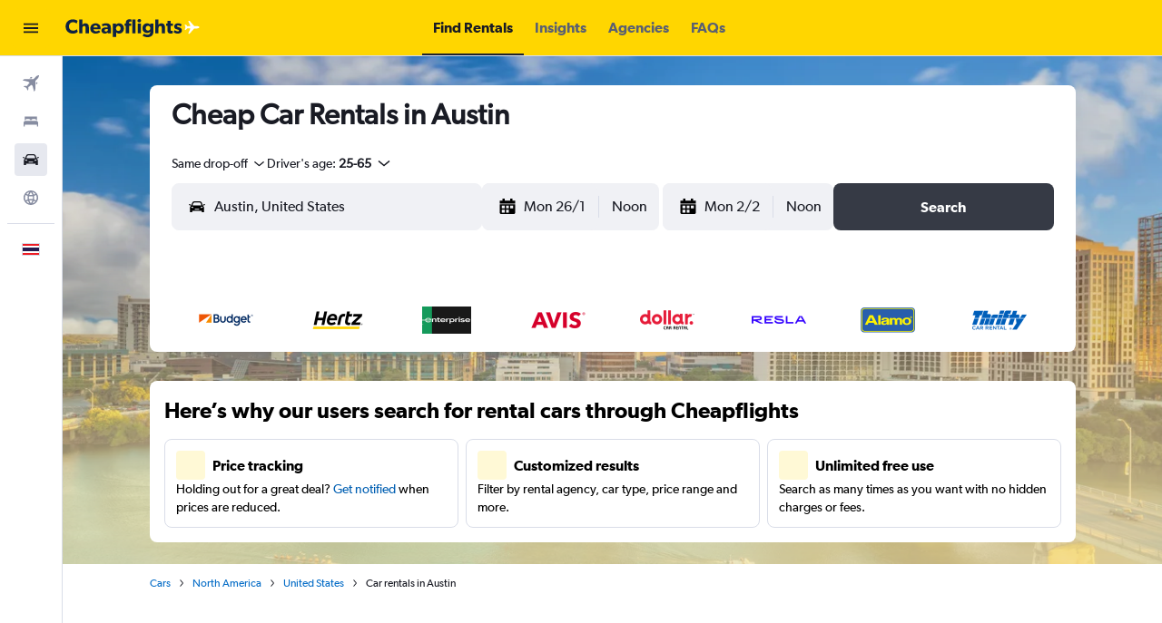

--- FILE ---
content_type: text/html;charset=UTF-8
request_url: https://www.th.cheapflights.com/car-rentals/Austin/
body_size: 90937
content:
<!DOCTYPE html>
<html lang='en-th' dir='ltr'>
<head>
<meta name="r9-version" content="R800d"/><meta name="r9-built" content="20260115.060431"/><meta name="r9-rendered" content="Mon, 19 Jan 2026 14:52:26 GMT"/><meta name="r9-build-number" content="15"/><link rel="stylesheet" href="https://content.r9cdn.net/res/combined.css?v=3f1a168245a21ac2e8fbc3eb0320cf1940608c21-cheapflightsyellow&amp;cluster=4"/><link rel="stylesheet" href="https://content.r9cdn.net/res/combined.css?v=62d29b267eee3a621b95f38534289a8562a45cbb-cheapflightsyellow&amp;cluster=4"/><meta name="viewport" content="width=device-width, initial-scale=1, minimum-scale=1"/><meta name="format-detection" content="telephone=no"/><title>Cheap Car Hire in Austin</title><meta name="description" content="Find the best rates for car hires in Austin from Budget, Hertz and more with FREE cancellation. View 2026 car hires."/><link rel="preconnect" href="apis.google.com"/><link rel="dns-prefetch" href="apis.google.com"/><link rel="preconnect" href="www.googletagmanager.com"/><link rel="dns-prefetch" href="www.googletagmanager.com"/><link rel="preconnect" href="www.google-analytics.com"/><link rel="dns-prefetch" href="www.google-analytics.com"/><script type="text/javascript">
var safari13PlusRegex = /Macintosh;.*?Version\/(1[3-9]|[2-9][0-9]+)(\.[0-9]+)* Safari/;
if (
window &&
window.navigator &&
window.navigator.userAgent &&
window.navigator.userAgent.indexOf('Safari') > -1 &&
window.navigator.userAgent.indexOf('Chrome') === -1 &&
safari13PlusRegex.test(window.navigator.userAgent)
) {
if (
'ontouchstart' in window &&
(!('cookieEnabled' in window.navigator) || window.navigator.cookieEnabled)
) {
if (
decodeURIComponent(document.cookie).indexOf('pmov=') < 0 &&
decodeURIComponent(document.cookie).indexOf('oo.tweb=') < 0
) {
var d = new Date();
d.setTime(d.getTime() + 90 * 24 * 60 * 60 * 1000);
document.cookie = 'pmov=tb;path=/;expires=' + d.toUTCString();
}
}
}
</script><meta name="kayak_page" content="car,static-city-cars,city"/><meta name="seop" content="Austin"/><meta name="seo-cache" content="true"/><script type="text/javascript">
var DynamicContextPromise = (function (handler) {
this.status = 0;
this.value = undefined;
this.thenCallbacks = [];
this.catchCallbacks = [];
this.then = function(fn) {
if (this.status === 0) {
this.thenCallbacks.push(fn);
}
if (this.status === 1) {
fn(this.value);
}
return this;
}.bind(this);
this.catch = function(fn) {
if (this.status === 0) {
this.catchCallbacks.push(fn);
}
if (this.status === 2) {
fn(this.value);
}
return this;
}.bind(this);
var resolve = function(value) {
if (this.status === 0) {
this.status = 1;
this.value = value;
this.thenCallbacks.forEach(function(fn) {
fn(value)
});
}
}.bind(this);
var reject = function(value) {
if (this.status === 0) {
this.status = 2;
this.value = value;
this.catchCallbacks.forEach(function(fn) {
fn(value)
});
}
}.bind(this);
try {
handler(resolve, reject);
} catch (err) {
reject(err);
}
return {
then: this.then,
catch: this.catch,
};
}).bind({})
var ie = (function () {
var undef,
v = 3,
div = document.createElement('div'),
all = div.getElementsByTagName('i');
while (div.innerHTML = '<!--[if gt IE ' + (++v) + ']><i></i><![endif]-->', all[0]);
return v > 4 ? v : undef;
}());
var xhr = ie <= 9 ? new XDomainRequest() : new XMLHttpRequest();
var trackingQueryParams = "";
var getOnlyValidParams = function(paramsList, reservedParamsList) {
var finalParamsList = [];
for (var i = 0; i < paramsList.length; i++) {
if (reservedParamsList.indexOf(paramsList[i].split('=')[0]) == -1) {
finalParamsList.push(paramsList[i]);
}
}
return finalParamsList;
}
var removeUnnecessaryQueryStringChars = function(paramsString) {
if (paramsString.charAt(0) === '?') {
return paramsString.substr(1);
}
return paramsString;
}
var reservedParamsList = ['vertical', 'pageId', 'subPageId', 'originalReferrer', 'seoPlacementId', 'seoLanguage', 'seoCountry', 'tags'];
var paramsString = window.location && window.location.search;
if (paramsString) {
paramsString = removeUnnecessaryQueryStringChars(paramsString);
var finalParamsList = getOnlyValidParams(paramsString.split('&'), reservedParamsList)
trackingQueryParams = finalParamsList.length > 0 ? "&" + finalParamsList.join("&") + "&seo=true" : "";
}
var trackingUrl = '/s/run/fpc/context' +
'?vertical=car' +
'&pageId=static-city-cars' +
'&subPageId=city' +
'&originalReferrer=' + encodeURIComponent(document.referrer) +
'&seoPlacementId=' + encodeURIComponent('Austin') +
'&tags=' + encodeURIComponent('') +
'&origin=' + encodeURIComponent('') +
'&destination=' + encodeURIComponent('') +
'&isSeoPage=' + encodeURIComponent('true') +
'&domain=' + encodeURIComponent(window.location.host) +
trackingQueryParams;
xhr.open('GET', trackingUrl, true);
xhr.responseType = 'json';
window.R9 = window.R9 || {};
window.R9.unhiddenElements = [];
window.R9.dynamicContextPromise = new DynamicContextPromise(function(resolve, reject) {
xhr.onload = function () {
if (xhr.readyState === xhr.DONE && xhr.status === 200) {
window.R9 = window.R9 || {};
window.R9.globals = window.R9.globals || {};
resolve(xhr.response);
if (xhr.response['formToken']) {
R9.globals.formtoken = xhr.response['formToken'];
}
if (xhr.response['jsonPlacementEnabled'] && xhr.response['jsonGlobalPlacementEnabled']) {
if (xhr.response['placement']) {
R9.globals.placement = xhr.response['placement'];
}
if (xhr.response['affiliate']) {
R9.globals.affiliate = xhr.response['affiliate'];
}
}
if (xhr.response['dsaRemovableFields']) {
var dsaRemovableParamsList = xhr.response['dsaRemovableFields'];
var query = window.location.search.slice(1) || "";
var params = query.split('&');
var needRemoveParams = false;
for (var i = 0; i < dsaRemovableParamsList.length; i++) {
if (query.indexOf(dsaRemovableParamsList[i] + '=') != -1) {
needRemoveParams = true;
break;
}
}
if (needRemoveParams) {
var path = window.location.pathname;
var finalQuery = [];
for (var i = 0; i < params.length; i++) {
if (dsaRemovableParamsList.indexOf(params[i].split('=')[0]) == -1) {
finalQuery.push(params[i]);
}
}
if (window.history.replaceState) {
window.history.replaceState({}, document.title, path + (finalQuery.length > 0 ? '?' + finalQuery.join('&') : ''));
}
}
if(xhr.response['cachedCookieConsentEnabled']) {
var unhideElement = (elementId) => {
var elementToUnhide = document.querySelector(elementId);
if (elementToUnhide) {
window.R9.unhiddenElements = window.R9.unhiddenElements || [];
window.R9.unhiddenElements.push(elementId.replace('#', ''));
elementToUnhide.removeAttribute('hidden');
elementToUnhide.dispatchEvent(new Event('initialStaticHideRemove'));
}
}
var unhideCookieConsent = () => {
if (xhr.response['showSharedIabTcfDialog']) {
unhideElement('#iab-tcf-dialog');
}
if (xhr.response['showDataTransferDisclaimerDialog']) {
unhideElement('#shared-data-transfer-disclaimer-dialog');
}
if (xhr.response['showTwoPartyConsentDialog']) {
unhideElement('#shared-two-part-consent-dialog');
}
}
if (document.readyState === "loading") {
document.addEventListener("DOMContentLoaded", unhideCookieConsent);
} else {
unhideCookieConsent();
}
}
}
} else {
reject(xhr.response);
}
};
})
xhr.send('');
</script><link rel="canonical" href="https://www.th.cheapflights.com/car-rentals/Austin/"/><link rel="alternate" hrefLang="en-HK" href="https://www.cheapflights.com.hk/car-rentals/Austin/"/><link rel="alternate" hrefLang="en-IN" href="https://www.in.cheapflights.com/car-rentals/Austin/"/><link rel="alternate" hrefLang="en-ZA" href="https://www.cheapflights.co.za/car-rentals/Austin/"/><link rel="alternate" hrefLang="en-NZ" href="https://www.cheapflights.co.nz/car-rentals/Austin/"/><link rel="alternate" hrefLang="en-AU" href="https://www.cheapflights.com.au/car-rentals/Austin/"/><link rel="alternate" hrefLang="en-SG" href="https://www.cheapflights.com.sg/car-rentals/Austin/"/><link rel="alternate" hrefLang="en-TH" href="https://www.th.cheapflights.com/car-rentals/Austin/"/><link rel="alternate" hrefLang="en-PH" href="https://www.cheapflights.com.ph/car-rentals/Austin/"/><link rel="alternate" hrefLang="en-ID" href="https://www.cheapflights.co.id/car-rentals/Austin/"/><link rel="alternate" hrefLang="en-GB" href="https://www.cheapflights.co.uk/car-rentals/Austin/"/><link rel="alternate" hrefLang="en-CA" href="https://www.cheapflights.ca/car-rentals/Austin/"/><link rel="alternate" hrefLang="en" href="https://www.cheapflights.com/car-rentals/austin/"/><meta property="og:image" content="https://content.r9cdn.net/rimg/dimg/8a/d5/ba1a03ae-city-22863-16e8ac213b5.jpg?width=1200&amp;height=630&amp;xhint=1841&amp;yhint=1341&amp;crop=true"/><meta property="og:image:width" content="1200"/><meta property="og:image:height" content="630"/><meta property="og:title" content="Cheap Car Hire in Austin"/><meta property="og:type" content="website"/><meta property="og:description" content="Find the best rates for car hires in Austin from Budget, Hertz and more with FREE cancellation. View 2026 car hires."/><meta property="og:url" content="https://www.th.cheapflights.com/car-rentals/Austin/"/><meta property="og:site_name" content="Cheapflights"/><meta property="fb:pages" content="94480369162"/><meta property="twitter:title" content="Cheap Car Hire in Austin"/><meta name="twitter:description" content="Find the best rates for car hires in Austin from Budget, Hertz and more with FREE cancellation. View 2026 car hires."/><meta name="twitter:image:src" content="https://content.r9cdn.net/rimg/dimg/8a/d5/ba1a03ae-city-22863-16e8ac213b5.jpg?width=440&amp;height=220&amp;xhint=1841&amp;yhint=1341&amp;crop=true"/><meta name="twitter:card" content="summary_large_image"/><meta name="twitter:site" content="@cheapflights"/><meta name="twitter:creator" content="@cheapflights"/><meta name="robots" content="index,follow"/><link rel="apple-touch-icon" href="/apple-touch-icon.png"/><link rel="apple-touch-icon" sizes="60x60" href="/apple-touch-icon-60x60.png"/><link rel="apple-touch-icon" sizes="76x76" href="/apple-touch-icon-76x76.png"/><link rel="apple-touch-icon" sizes="120x120" href="/apple-touch-icon-120x120.png"/><link rel="apple-touch-icon" sizes="152x152" href="/apple-touch-icon-152x152.png"/><link rel="apple-touch-icon" sizes="167x167" href="/apple-touch-icon-167x167.png"/><link rel="apple-touch-icon" sizes="180x180" href="/apple-touch-icon-180x180.png"/><script type="application/ld+json">{"@context":"https://schema.org","@type":"Website","name":"Cheapflights","url":"https://www.th.cheapflights.com"}</script><script type="application/ld+json">{"@context":"http://schema.org","@type":"Organization","name":"Cheapflights","url":"https://www.th.cheapflights.com/car-rentals/Austin/","sameAs":["https://www.facebook.com/cheapflights","https://x.com/cheapflights","https://www.instagram.com/cheapflights","https://www.youtube.com/cheapflights"]}</script><script type="application/ld+json">{"@context":"http://schema.org","@type":"BreadcrumbList","itemListElement":[{"@type":"ListItem","position":"1","item":{"@id":"/cars/","name":"Cars"}},{"@type":"ListItem","position":"2","item":{"@id":"/car-rentals/North-America/","name":"North America"}},{"@type":"ListItem","position":"3","item":{"@id":"/car-rentals/USA/","name":"United States"}},{"@type":"ListItem","position":"4","item":{"@id":"","name":"Car rentals in Austin"}}]}</script><script type="application/ld+json">{"@context":"http://schema.org","@type":"FAQPage","mainEntity":[{"@type":"Question","name":"How much does it cost to hire a car in Austin for a week from National?","acceptedAnswer":{"@type":"Answer","text":"National is a popular option for travellers looking for car hire in Austin. You can expect the average cost of car hire to be about ฿16,770 per week."}},{"@type":"Question","name":"Can I rent a car for a month in Austin?","acceptedAnswer":{"@type":"Answer","text":"Yes, cars are available to be rented out for an entire month in Austin."}},{"@type":"Question","name":"How far in advance should I hire a car in Austin?","acceptedAnswer":{"@type":"Answer","text":"Book your car hire in Austin 7 days before your pickup date to maximise your savings. Car hire prices are around ฿1,285/day on average when booked 7 days ahead, which saves you 2,511% off the average price."}},{"@type":"Question","name":"What is the best car rental company in Austin?","acceptedAnswer":{"@type":"Answer","text":"Based on Cheapflights user feedback, the highest-rated car rental company in Austin is Budget (rated 5.9/10 with 115 reviews). Hertz (rated 4.9/10 with 201 reviews) is also highly rated by our users."}},{"@type":"Question","name":"Which car hire company has the most locations in Austin?","acceptedAnswer":{"@type":"Answer","text":"Enterprise Rent-A-Car has 20 locations throughout the area, more than any other company. Avis has the second-highest number of locations in Austin at 10."}},{"@type":"Question","name":"What is the cheapest month to rent a car in Austin?","acceptedAnswer":{"@type":"Answer","text":"The cheapest month to hire a car in Austin is January, when you can expect to pay ฿1,191/day on average. The most expensive month to hire a car in Austin is October (฿1,880/day on average). The average daily car hire price for each month is shown below. Keep in mind that prices will vary based on availability, when you book, and the type of car you hire."}}]}</script><script type="application/ld+json">{"@context":"http://schema.org","@type":"AutoRental","name":"Budget","image":"https://content.r9cdn.net/rimg/provider-logos/cars/h/budget.png?crop=false&width=120&height=60&fallback=default3.png&_v=d9abb6d7c1544876082450eb3bb9fafa","telephone":"+1 512 322 9377","address":{"@type":"PostalAddress","streetAddress":"1104 North I-35","postalCode":"78701","addressLocality":"Austin","addressRegion":"Texas","addressCountry":"the United States"},"openingHoursSpecification":[{"@type":"OpeningHoursSpecification","dayOfWeek":["monday"],"opens":"07:30:00","closes":"18:00:00"},{"@type":"OpeningHoursSpecification","dayOfWeek":["tuesday"],"opens":"07:30:00","closes":"18:00:00"},{"@type":"OpeningHoursSpecification","dayOfWeek":["wednesday"],"opens":"07:30:00","closes":"18:00:00"},{"@type":"OpeningHoursSpecification","dayOfWeek":["thursday"],"opens":"07:30:00","closes":"18:00:00"},{"@type":"OpeningHoursSpecification","dayOfWeek":["friday"],"opens":"07:30:00","closes":"18:00:00"},{"@type":"OpeningHoursSpecification","dayOfWeek":["saturday"],"opens":"09:00:00","closes":"13:00:00"},{"@type":"OpeningHoursSpecification","dayOfWeek":["sunday"],"opens":"09:00:00","closes":"13:00:00"}],"aggregateRating":{"@type":"AggregateRating","ratingCount":"175","ratingValue":"59","bestRating":"100"},"areaServed":{"@type":"City","name":"Austin"},"parentOrganization":{"@type":"Organization","name":"Budget"}}</script><script type="application/ld+json">{"@context":"http://schema.org","@type":"AutoRental","name":"Budget","image":"https://content.r9cdn.net/rimg/provider-logos/cars/h/budget.png?crop=false&width=120&height=60&fallback=default3.png&_v=d9abb6d7c1544876082450eb3bb9fafa","telephone":"+1 512 990 7263","address":{"@type":"PostalAddress","streetAddress":"12901 N Interstate 35 Ste 120","postalCode":"78753","addressLocality":"Austin","addressRegion":"Texas","addressCountry":"the United States"},"openingHoursSpecification":[{"@type":"OpeningHoursSpecification","dayOfWeek":["monday"],"opens":"07:30:00","closes":"18:00:00"},{"@type":"OpeningHoursSpecification","dayOfWeek":["tuesday"],"opens":"07:30:00","closes":"18:00:00"},{"@type":"OpeningHoursSpecification","dayOfWeek":["wednesday"],"opens":"07:30:00","closes":"18:00:00"},{"@type":"OpeningHoursSpecification","dayOfWeek":["thursday"],"opens":"07:30:00","closes":"18:00:00"},{"@type":"OpeningHoursSpecification","dayOfWeek":["friday"],"opens":"07:30:00","closes":"18:00:00"},{"@type":"OpeningHoursSpecification","dayOfWeek":["saturday"],"opens":"09:00:00","closes":"13:00:00"},{"@type":"OpeningHoursSpecification","dayOfWeek":["sunday"],"opens":"09:00:00","closes":"13:00:00"}],"aggregateRating":{"@type":"AggregateRating","ratingCount":"175","ratingValue":"59","bestRating":"100"},"areaServed":{"@type":"City","name":"Austin"},"parentOrganization":{"@type":"Organization","name":"Budget"}}</script><script type="application/ld+json">{"@context":"http://schema.org","@type":"AutoRental","name":"Budget","image":"https://content.r9cdn.net/rimg/provider-logos/cars/h/budget.png?crop=false&width=120&height=60&fallback=default3.png&_v=d9abb6d7c1544876082450eb3bb9fafa","telephone":"+1 512 331 8593","address":{"@type":"PostalAddress","streetAddress":"13201 Fm 620 North","postalCode":"78729","addressLocality":"Austin","addressRegion":"Texas","addressCountry":"the United States"},"openingHoursSpecification":[{"@type":"OpeningHoursSpecification","dayOfWeek":["monday"],"opens":"07:30:00","closes":"18:00:00"},{"@type":"OpeningHoursSpecification","dayOfWeek":["tuesday"],"opens":"07:30:00","closes":"18:00:00"},{"@type":"OpeningHoursSpecification","dayOfWeek":["wednesday"],"opens":"07:30:00","closes":"18:00:00"},{"@type":"OpeningHoursSpecification","dayOfWeek":["thursday"],"opens":"07:30:00","closes":"18:00:00"},{"@type":"OpeningHoursSpecification","dayOfWeek":["friday"],"opens":"07:30:00","closes":"18:00:00"},{"@type":"OpeningHoursSpecification","dayOfWeek":["saturday"],"opens":"09:00:00","closes":"13:00:00"},{"@type":"OpeningHoursSpecification","dayOfWeek":["sunday"],"opens":"09:00:00","closes":"13:00:00"}],"aggregateRating":{"@type":"AggregateRating","ratingCount":"175","ratingValue":"59","bestRating":"100"},"areaServed":{"@type":"City","name":"Austin"},"parentOrganization":{"@type":"Organization","name":"Budget"}}</script><script type="application/ld+json">{"@context":"http://schema.org","@type":"AutoRental","name":"Budget","image":"https://content.r9cdn.net/rimg/provider-logos/cars/h/budget.png?crop=false&width=120&height=60&fallback=default3.png&_v=d9abb6d7c1544876082450eb3bb9fafa","telephone":"+1 512 371 7361","address":{"@type":"PostalAddress","streetAddress":"1610 West 35th Street","postalCode":"78703","addressLocality":"Austin","addressRegion":"Texas","addressCountry":"the United States"},"openingHoursSpecification":[{"@type":"OpeningHoursSpecification","dayOfWeek":["monday"],"opens":"07:30:00","closes":"18:00:00"},{"@type":"OpeningHoursSpecification","dayOfWeek":["tuesday"],"opens":"07:30:00","closes":"18:00:00"},{"@type":"OpeningHoursSpecification","dayOfWeek":["wednesday"],"opens":"07:30:00","closes":"18:00:00"},{"@type":"OpeningHoursSpecification","dayOfWeek":["thursday"],"opens":"07:30:00","closes":"18:00:00"},{"@type":"OpeningHoursSpecification","dayOfWeek":["friday"],"opens":"07:30:00","closes":"18:00:00"},{"@type":"OpeningHoursSpecification","dayOfWeek":["saturday"],"opens":"09:00:00","closes":"14:00:00"},{"@type":"OpeningHoursSpecification","dayOfWeek":["sunday"],"opens":"09:00:00","closes":"14:00:00"}],"aggregateRating":{"@type":"AggregateRating","ratingCount":"175","ratingValue":"59","bestRating":"100"},"areaServed":{"@type":"City","name":"Austin"},"parentOrganization":{"@type":"Organization","name":"Budget"}}</script><script type="application/ld+json">{"@context":"http://schema.org","@type":"AutoRental","name":"Budget","image":"https://content.r9cdn.net/rimg/provider-logos/cars/h/budget.png?crop=false&width=120&height=60&fallback=default3.png&_v=d9abb6d7c1544876082450eb3bb9fafa","telephone":"+1 737 304 8376","address":{"@type":"PostalAddress","streetAddress":"2110 W Slaughter Lane","postalCode":"78748","addressLocality":"Austin","addressRegion":"Texas","addressCountry":"the United States"},"openingHoursSpecification":[{"@type":"OpeningHoursSpecification","dayOfWeek":["monday"],"opens":"07:30:00","closes":"18:00:00"},{"@type":"OpeningHoursSpecification","dayOfWeek":["tuesday"],"opens":"07:30:00","closes":"18:00:00"},{"@type":"OpeningHoursSpecification","dayOfWeek":["wednesday"],"opens":"07:30:00","closes":"18:00:00"},{"@type":"OpeningHoursSpecification","dayOfWeek":["thursday"],"opens":"07:30:00","closes":"18:00:00"},{"@type":"OpeningHoursSpecification","dayOfWeek":["friday"],"opens":"07:30:00","closes":"18:00:00"},{"@type":"OpeningHoursSpecification","dayOfWeek":["saturday"],"opens":"08:00:00","closes":"13:00:00"},{"@type":"OpeningHoursSpecification","dayOfWeek":["sunday"],"opens":"09:00:00","closes":"13:00:00"}],"aggregateRating":{"@type":"AggregateRating","ratingCount":"175","ratingValue":"59","bestRating":"100"},"areaServed":{"@type":"City","name":"Austin"},"parentOrganization":{"@type":"Organization","name":"Budget"}}</script><script type="application/ld+json">{"@context":"http://schema.org","@type":"AutoRental","name":"Budget","image":"https://content.r9cdn.net/rimg/provider-logos/cars/h/budget.png?crop=false&width=120&height=60&fallback=default3.png&_v=d9abb6d7c1544876082450eb3bb9fafa","telephone":"+1 512 732 0066","address":{"@type":"PostalAddress","streetAddress":"2901 S Capital Of Texas Hwy","postalCode":"78746","addressLocality":"Austin","addressRegion":"Texas","addressCountry":"the United States"},"openingHoursSpecification":[{"@type":"OpeningHoursSpecification","dayOfWeek":["monday"],"opens":"07:30:00","closes":"18:00:00"},{"@type":"OpeningHoursSpecification","dayOfWeek":["tuesday"],"opens":"07:30:00","closes":"18:00:00"},{"@type":"OpeningHoursSpecification","dayOfWeek":["wednesday"],"opens":"07:30:00","closes":"18:00:00"},{"@type":"OpeningHoursSpecification","dayOfWeek":["thursday"],"opens":"07:30:00","closes":"18:00:00"},{"@type":"OpeningHoursSpecification","dayOfWeek":["friday"],"opens":"07:30:00","closes":"18:00:00"},{"@type":"OpeningHoursSpecification","dayOfWeek":["saturday"],"opens":"09:00:00","closes":"13:00:00"},{"@type":"OpeningHoursSpecification","dayOfWeek":["sunday"],"opens":"09:00:00","closes":"13:00:00"}],"aggregateRating":{"@type":"AggregateRating","ratingCount":"175","ratingValue":"59","bestRating":"100"},"areaServed":{"@type":"City","name":"Austin"},"parentOrganization":{"@type":"Organization","name":"Budget"}}</script><script type="application/ld+json">{"@context":"http://schema.org","@type":"AutoRental","name":"Budget","image":"https://content.r9cdn.net/rimg/provider-logos/cars/h/budget.png?crop=false&width=120&height=60&fallback=default3.png&_v=d9abb6d7c1544876082450eb3bb9fafa","telephone":"+1 512 356 3519","address":{"@type":"PostalAddress","streetAddress":"3819 Presidential Blvd","postalCode":"78719","addressLocality":"Austin","addressRegion":"Texas","addressCountry":"the United States"},"openingHoursSpecification":[{"@type":"OpeningHoursSpecification","dayOfWeek":["monday"],"opens":"00:00:00","closes":"01:00:00"},{"@type":"OpeningHoursSpecification","dayOfWeek":["monday"],"opens":"07:00:00","closes":"24:59:00"},{"@type":"OpeningHoursSpecification","dayOfWeek":["tuesday"],"opens":"00:00:00","closes":"01:00:00"},{"@type":"OpeningHoursSpecification","dayOfWeek":["tuesday"],"opens":"07:00:00","closes":"24:59:00"},{"@type":"OpeningHoursSpecification","dayOfWeek":["wednesday"],"opens":"07:00:00","closes":"24:59:00"},{"@type":"OpeningHoursSpecification","dayOfWeek":["wednesday"],"opens":"00:00:00","closes":"01:00:00"},{"@type":"OpeningHoursSpecification","dayOfWeek":["thursday"],"opens":"00:00:00","closes":"01:00:00"},{"@type":"OpeningHoursSpecification","dayOfWeek":["thursday"],"opens":"07:00:00","closes":"24:59:00"},{"@type":"OpeningHoursSpecification","dayOfWeek":["friday"],"opens":"00:00:00","closes":"01:00:00"},{"@type":"OpeningHoursSpecification","dayOfWeek":["friday"],"opens":"07:00:00","closes":"24:59:00"},{"@type":"OpeningHoursSpecification","dayOfWeek":["saturday"],"opens":"07:00:00","closes":"24:59:00"},{"@type":"OpeningHoursSpecification","dayOfWeek":["saturday"],"opens":"00:00:00","closes":"01:00:00"},{"@type":"OpeningHoursSpecification","dayOfWeek":["sunday"],"opens":"07:00:00","closes":"24:59:00"}],"aggregateRating":{"@type":"AggregateRating","ratingCount":"175","ratingValue":"59","bestRating":"100"},"areaServed":{"@type":"City","name":"Austin"},"parentOrganization":{"@type":"Organization","name":"Budget"}}</script><script type="application/ld+json">{"@context":"http://schema.org","@type":"AutoRental","name":"Budget","image":"https://content.r9cdn.net/rimg/provider-logos/cars/h/budget.png?crop=false&width=120&height=60&fallback=default3.png&_v=d9abb6d7c1544876082450eb3bb9fafa","telephone":"+1 512 288 3605","address":{"@type":"PostalAddress","streetAddress":"7010 Highway 71 West, Ste 345","postalCode":"78735","addressLocality":"Austin","addressRegion":"Texas","addressCountry":"the United States"},"openingHoursSpecification":[{"@type":"OpeningHoursSpecification","dayOfWeek":["monday"],"opens":"07:30:00","closes":"18:00:00"},{"@type":"OpeningHoursSpecification","dayOfWeek":["tuesday"],"opens":"07:30:00","closes":"18:00:00"},{"@type":"OpeningHoursSpecification","dayOfWeek":["wednesday"],"opens":"07:30:00","closes":"18:00:00"},{"@type":"OpeningHoursSpecification","dayOfWeek":["thursday"],"opens":"07:30:00","closes":"18:00:00"},{"@type":"OpeningHoursSpecification","dayOfWeek":["friday"],"opens":"07:30:00","closes":"18:00:00"},{"@type":"OpeningHoursSpecification","dayOfWeek":["saturday"],"opens":"09:00:00","closes":"13:00:00"},{"@type":"OpeningHoursSpecification","dayOfWeek":["sunday"],"opens":"09:00:00","closes":"13:00:00"}],"aggregateRating":{"@type":"AggregateRating","ratingCount":"175","ratingValue":"59","bestRating":"100"},"areaServed":{"@type":"City","name":"Austin"},"parentOrganization":{"@type":"Organization","name":"Budget"}}</script><script type="application/ld+json">{"@context":"http://schema.org","@type":"AutoRental","name":"Budget","image":"https://content.r9cdn.net/rimg/provider-logos/cars/h/budget.png?crop=false&width=120&height=60&fallback=default3.png&_v=d9abb6d7c1544876082450eb3bb9fafa","telephone":"+1 512 419 7908","address":{"@type":"PostalAddress","streetAddress":"7100 Burnet Road","postalCode":"78757","addressLocality":"Austin","addressRegion":"Texas","addressCountry":"the United States"},"openingHoursSpecification":[{"@type":"OpeningHoursSpecification","dayOfWeek":["monday"],"opens":"07:30:00","closes":"18:00:00"},{"@type":"OpeningHoursSpecification","dayOfWeek":["tuesday"],"opens":"07:30:00","closes":"18:00:00"},{"@type":"OpeningHoursSpecification","dayOfWeek":["wednesday"],"opens":"07:30:00","closes":"18:00:00"},{"@type":"OpeningHoursSpecification","dayOfWeek":["thursday"],"opens":"07:30:00","closes":"18:00:00"},{"@type":"OpeningHoursSpecification","dayOfWeek":["friday"],"opens":"07:30:00","closes":"18:00:00"},{"@type":"OpeningHoursSpecification","dayOfWeek":["saturday"],"opens":"09:00:00","closes":"13:00:00"},{"@type":"OpeningHoursSpecification","dayOfWeek":["sunday"],"opens":"09:00:00","closes":"13:00:00"}],"aggregateRating":{"@type":"AggregateRating","ratingCount":"175","ratingValue":"59","bestRating":"100"},"areaServed":{"@type":"City","name":"Austin"},"parentOrganization":{"@type":"Organization","name":"Budget"}}</script><script type="application/ld+json">{"@context":"http://schema.org","@type":"AutoRental","name":"Budget","image":"https://content.r9cdn.net/rimg/provider-logos/cars/h/budget.png?crop=false&width=120&height=60&fallback=default3.png&_v=d9abb6d7c1544876082450eb3bb9fafa","telephone":"+1 512 419 1908","address":{"@type":"PostalAddress","streetAddress":"8820 Burnet Road","postalCode":"78757","addressLocality":"Austin","addressRegion":"Texas","addressCountry":"the United States"},"openingHoursSpecification":[{"@type":"OpeningHoursSpecification","dayOfWeek":["monday"],"opens":"07:30:00","closes":"18:00:00"},{"@type":"OpeningHoursSpecification","dayOfWeek":["tuesday"],"opens":"07:30:00","closes":"18:00:00"},{"@type":"OpeningHoursSpecification","dayOfWeek":["wednesday"],"opens":"07:30:00","closes":"18:00:00"},{"@type":"OpeningHoursSpecification","dayOfWeek":["thursday"],"opens":"07:30:00","closes":"18:00:00"},{"@type":"OpeningHoursSpecification","dayOfWeek":["friday"],"opens":"07:30:00","closes":"18:00:00"},{"@type":"OpeningHoursSpecification","dayOfWeek":["saturday"],"opens":"09:00:00","closes":"13:00:00"},{"@type":"OpeningHoursSpecification","dayOfWeek":["sunday"],"opens":"09:00:00","closes":"13:00:00"}],"aggregateRating":{"@type":"AggregateRating","ratingCount":"175","ratingValue":"59","bestRating":"100"},"areaServed":{"@type":"City","name":"Austin"},"parentOrganization":{"@type":"Organization","name":"Budget"}}</script><script type="application/ld+json">{"@context":"http://schema.org","@type":"AutoRental","name":"Hertz","image":"https://content.r9cdn.net/rimg/provider-logos/cars/h/hertz.png?crop=false&width=120&height=60&fallback=default3.png&_v=b5d809cb115a670bbad4e51d92960c23","telephone":"+1 512 973 8877","address":{"@type":"PostalAddress","streetAddress":"11906 Ih-35 North","postalCode":"78753","addressLocality":"Austin","addressRegion":"Texas","addressCountry":"the United States"},"openingHoursSpecification":[{"@type":"OpeningHoursSpecification","dayOfWeek":["monday"],"opens":"07:30:00","closes":"18:00:00"},{"@type":"OpeningHoursSpecification","dayOfWeek":["tuesday"],"opens":"07:30:00","closes":"18:00:00"},{"@type":"OpeningHoursSpecification","dayOfWeek":["wednesday"],"opens":"07:30:00","closes":"18:00:00"},{"@type":"OpeningHoursSpecification","dayOfWeek":["thursday"],"opens":"07:30:00","closes":"18:00:00"},{"@type":"OpeningHoursSpecification","dayOfWeek":["friday"],"opens":"07:30:00","closes":"18:00:00"},{"@type":"OpeningHoursSpecification","dayOfWeek":["saturday"],"opens":"09:00:00","closes":"12:00:00"}],"aggregateRating":{"@type":"AggregateRating","ratingCount":"281","ratingValue":"49","bestRating":"100"},"areaServed":{"@type":"City","name":"Austin"},"parentOrganization":{"@type":"Organization","name":"Hertz"}}</script><script type="application/ld+json">{"@context":"http://schema.org","@type":"AutoRental","name":"Hertz","image":"https://content.r9cdn.net/rimg/provider-logos/cars/h/hertz.png?crop=false&width=120&height=60&fallback=default3.png&_v=b5d809cb115a670bbad4e51d92960c23","telephone":"+1 737 825 0506","address":{"@type":"PostalAddress","streetAddress":"3819 Presidential Blvd","postalCode":"78719","addressLocality":"Austin","addressRegion":"Texas","addressCountry":"the United States"},"openingHoursSpecification":[{"@type":"OpeningHoursSpecification","dayOfWeek":["monday"],"opens":"07:00:00","closes":"24:59:00"},{"@type":"OpeningHoursSpecification","dayOfWeek":["monday"],"opens":"00:00:00","closes":"01:00:00"},{"@type":"OpeningHoursSpecification","dayOfWeek":["tuesday"],"opens":"00:00:00","closes":"01:00:00"},{"@type":"OpeningHoursSpecification","dayOfWeek":["tuesday"],"opens":"07:00:00","closes":"24:59:00"},{"@type":"OpeningHoursSpecification","dayOfWeek":["wednesday"],"opens":"00:00:00","closes":"01:00:00"},{"@type":"OpeningHoursSpecification","dayOfWeek":["wednesday"],"opens":"07:00:00","closes":"24:59:00"},{"@type":"OpeningHoursSpecification","dayOfWeek":["thursday"],"opens":"00:00:00","closes":"01:00:00"},{"@type":"OpeningHoursSpecification","dayOfWeek":["thursday"],"opens":"07:00:00","closes":"24:59:00"},{"@type":"OpeningHoursSpecification","dayOfWeek":["friday"],"opens":"07:00:00","closes":"24:59:00"},{"@type":"OpeningHoursSpecification","dayOfWeek":["friday"],"opens":"00:00:00","closes":"01:00:00"},{"@type":"OpeningHoursSpecification","dayOfWeek":["saturday"],"opens":"00:00:00","closes":"01:00:00"},{"@type":"OpeningHoursSpecification","dayOfWeek":["saturday"],"opens":"07:00:00","closes":"24:59:00"},{"@type":"OpeningHoursSpecification","dayOfWeek":["sunday"],"opens":"00:00:00","closes":"01:00:00"},{"@type":"OpeningHoursSpecification","dayOfWeek":["sunday"],"opens":"07:00:00","closes":"24:59:00"}],"aggregateRating":{"@type":"AggregateRating","ratingCount":"281","ratingValue":"49","bestRating":"100"},"areaServed":{"@type":"City","name":"Austin"},"parentOrganization":{"@type":"Organization","name":"Hertz"}}</script><script type="application/ld+json">{"@context":"http://schema.org","@type":"AutoRental","name":"Hertz","image":"https://content.r9cdn.net/rimg/provider-logos/cars/h/hertz.png?crop=false&width=120&height=60&fallback=default3.png&_v=b5d809cb115a670bbad4e51d92960c23","address":{"@type":"PostalAddress","streetAddress":"4801 Emma Browning","postalCode":"78719","addressLocality":"Austin","addressRegion":"Texas","addressCountry":"the United States"},"aggregateRating":{"@type":"AggregateRating","ratingCount":"281","ratingValue":"49","bestRating":"100"},"areaServed":{"@type":"City","name":"Austin"},"parentOrganization":{"@type":"Organization","name":"Hertz"}}</script><script type="application/ld+json">{"@context":"http://schema.org","@type":"AutoRental","name":"Hertz","image":"https://content.r9cdn.net/rimg/provider-logos/cars/h/hertz.png?crop=false&width=120&height=60&fallback=default3.png&_v=b5d809cb115a670bbad4e51d92960c23","telephone":"+1 512 326 1649","address":{"@type":"PostalAddress","streetAddress":"5717 S I135","postalCode":"78745","addressLocality":"Austin","addressRegion":"Texas","addressCountry":"the United States"},"openingHoursSpecification":[{"@type":"OpeningHoursSpecification","dayOfWeek":["monday"],"opens":"09:00:00","closes":"17:00:00"},{"@type":"OpeningHoursSpecification","dayOfWeek":["tuesday"],"opens":"09:00:00","closes":"17:00:00"},{"@type":"OpeningHoursSpecification","dayOfWeek":["wednesday"],"opens":"09:00:00","closes":"17:00:00"},{"@type":"OpeningHoursSpecification","dayOfWeek":["thursday"],"opens":"09:00:00","closes":"17:00:00"},{"@type":"OpeningHoursSpecification","dayOfWeek":["friday"],"opens":"09:00:00","closes":"17:00:00"}],"aggregateRating":{"@type":"AggregateRating","ratingCount":"281","ratingValue":"49","bestRating":"100"},"areaServed":{"@type":"City","name":"Austin"},"parentOrganization":{"@type":"Organization","name":"Hertz"}}</script><script type="application/ld+json">{"@context":"http://schema.org","@type":"AutoRental","name":"Hertz","image":"https://content.r9cdn.net/rimg/provider-logos/cars/h/hertz.png?crop=false&width=120&height=60&fallback=default3.png&_v=b5d809cb115a670bbad4e51d92960c23","telephone":"+1 512 326 1649","address":{"@type":"PostalAddress","streetAddress":"5717 S I35","postalCode":"78745","addressLocality":"Austin","addressRegion":"Texas","addressCountry":"the United States"},"openingHoursSpecification":[{"@type":"OpeningHoursSpecification","dayOfWeek":["monday"],"opens":"08:00:00","closes":"17:00:00"},{"@type":"OpeningHoursSpecification","dayOfWeek":["tuesday"],"opens":"08:00:00","closes":"17:00:00"},{"@type":"OpeningHoursSpecification","dayOfWeek":["wednesday"],"opens":"08:00:00","closes":"17:00:00"},{"@type":"OpeningHoursSpecification","dayOfWeek":["thursday"],"opens":"08:00:00","closes":"17:00:00"},{"@type":"OpeningHoursSpecification","dayOfWeek":["friday"],"opens":"08:00:00","closes":"17:00:00"},{"@type":"OpeningHoursSpecification","dayOfWeek":["saturday"],"opens":"09:00:00","closes":"12:00:00"}],"aggregateRating":{"@type":"AggregateRating","ratingCount":"281","ratingValue":"49","bestRating":"100"},"areaServed":{"@type":"City","name":"Austin"},"parentOrganization":{"@type":"Organization","name":"Hertz"}}</script><script type="application/ld+json">{"@context":"http://schema.org","@type":"AutoRental","name":"Hertz","image":"https://content.r9cdn.net/rimg/provider-logos/cars/h/hertz.png?crop=false&width=120&height=60&fallback=default3.png&_v=b5d809cb115a670bbad4e51d92960c23","telephone":"+1 512 358 7932","address":{"@type":"PostalAddress","streetAddress":"6705 Hwy 290 West Ste 603","postalCode":"78735","addressLocality":"Austin","addressRegion":"Texas","addressCountry":"the United States"},"openingHoursSpecification":[{"@type":"OpeningHoursSpecification","dayOfWeek":["monday"],"opens":"08:00:00","closes":"17:30:00"},{"@type":"OpeningHoursSpecification","dayOfWeek":["tuesday"],"opens":"08:00:00","closes":"17:30:00"},{"@type":"OpeningHoursSpecification","dayOfWeek":["wednesday"],"opens":"08:00:00","closes":"17:30:00"},{"@type":"OpeningHoursSpecification","dayOfWeek":["thursday"],"opens":"08:00:00","closes":"17:30:00"},{"@type":"OpeningHoursSpecification","dayOfWeek":["friday"],"opens":"08:00:00","closes":"17:30:00"},{"@type":"OpeningHoursSpecification","dayOfWeek":["saturday"],"opens":"09:00:00","closes":"12:00:00"}],"aggregateRating":{"@type":"AggregateRating","ratingCount":"281","ratingValue":"49","bestRating":"100"},"areaServed":{"@type":"City","name":"Austin"},"parentOrganization":{"@type":"Organization","name":"Hertz"}}</script><script type="application/ld+json">{"@context":"http://schema.org","@type":"AutoRental","name":"Hertz","image":"https://content.r9cdn.net/rimg/provider-logos/cars/h/hertz.png?crop=false&width=120&height=60&fallback=default3.png&_v=b5d809cb115a670bbad4e51d92960c23","telephone":"+1 512 457 1583","address":{"@type":"PostalAddress","streetAddress":"709 East 10th Street","postalCode":"78701-2701","addressLocality":"Austin","addressRegion":"Texas","addressCountry":"the United States"},"openingHoursSpecification":[{"@type":"OpeningHoursSpecification","dayOfWeek":["monday"],"opens":"08:00:00","closes":"18:00:00"},{"@type":"OpeningHoursSpecification","dayOfWeek":["tuesday"],"opens":"08:00:00","closes":"18:00:00"},{"@type":"OpeningHoursSpecification","dayOfWeek":["wednesday"],"opens":"08:00:00","closes":"18:00:00"},{"@type":"OpeningHoursSpecification","dayOfWeek":["thursday"],"opens":"08:00:00","closes":"18:00:00"},{"@type":"OpeningHoursSpecification","dayOfWeek":["friday"],"opens":"08:00:00","closes":"18:00:00"},{"@type":"OpeningHoursSpecification","dayOfWeek":["saturday"],"opens":"09:00:00","closes":"12:00:00"}],"aggregateRating":{"@type":"AggregateRating","ratingCount":"281","ratingValue":"49","bestRating":"100"},"areaServed":{"@type":"City","name":"Austin"},"parentOrganization":{"@type":"Organization","name":"Hertz"}}</script><script type="application/ld+json">{"@context":"http://schema.org","@type":"AutoRental","name":"Hertz","image":"https://content.r9cdn.net/rimg/provider-logos/cars/h/hertz.png?crop=false&width=120&height=60&fallback=default3.png&_v=b5d809cb115a670bbad4e51d92960c23","telephone":"+1 512 407 9650","address":{"@type":"PostalAddress","streetAddress":"911 W Anderson Lane Ste 125","postalCode":"78757","addressLocality":"Austin","addressRegion":"Texas","addressCountry":"the United States"},"openingHoursSpecification":[{"@type":"OpeningHoursSpecification","dayOfWeek":["monday"],"opens":"09:00:00","closes":"17:00:00"},{"@type":"OpeningHoursSpecification","dayOfWeek":["tuesday"],"opens":"09:00:00","closes":"17:00:00"},{"@type":"OpeningHoursSpecification","dayOfWeek":["wednesday"],"opens":"09:00:00","closes":"17:00:00"},{"@type":"OpeningHoursSpecification","dayOfWeek":["thursday"],"opens":"09:00:00","closes":"17:00:00"},{"@type":"OpeningHoursSpecification","dayOfWeek":["friday"],"opens":"09:00:00","closes":"17:00:00"}],"aggregateRating":{"@type":"AggregateRating","ratingCount":"281","ratingValue":"49","bestRating":"100"},"areaServed":{"@type":"City","name":"Austin"},"parentOrganization":{"@type":"Organization","name":"Hertz"}}</script><script type="application/ld+json">{"@context":"http://schema.org","@type":"AutoRental","name":"Hertz","image":"https://content.r9cdn.net/rimg/provider-logos/cars/h/hertz.png?crop=false&width=120&height=60&fallback=default3.png&_v=b5d809cb115a670bbad4e51d92960c23","telephone":"+1 512 407 9650","address":{"@type":"PostalAddress","streetAddress":"911 W. Anderson Lane,ste 125","postalCode":"78757","addressLocality":"Austin","addressRegion":"Texas","addressCountry":"the United States"},"openingHoursSpecification":[{"@type":"OpeningHoursSpecification","dayOfWeek":["monday"],"opens":"08:00:00","closes":"18:00:00"},{"@type":"OpeningHoursSpecification","dayOfWeek":["tuesday"],"opens":"08:00:00","closes":"18:00:00"},{"@type":"OpeningHoursSpecification","dayOfWeek":["wednesday"],"opens":"08:00:00","closes":"18:00:00"},{"@type":"OpeningHoursSpecification","dayOfWeek":["thursday"],"opens":"08:00:00","closes":"18:00:00"},{"@type":"OpeningHoursSpecification","dayOfWeek":["friday"],"opens":"08:00:00","closes":"18:00:00"},{"@type":"OpeningHoursSpecification","dayOfWeek":["saturday"],"opens":"09:00:00","closes":"12:00:00"}],"aggregateRating":{"@type":"AggregateRating","ratingCount":"281","ratingValue":"49","bestRating":"100"},"areaServed":{"@type":"City","name":"Austin"},"parentOrganization":{"@type":"Organization","name":"Hertz"}}</script><script type="application/ld+json">{"@context":"http://schema.org","@type":"AutoRental","name":"Enterprise Rent-A-Car","image":"https://content.r9cdn.net/rimg/provider-logos/cars/h/enterprise.png?crop=false&width=120&height=60&fallback=default3.png&_v=e58e7c74ab38dad83c27b49b39d0986f","telephone":"+1 512 292 1118","address":{"@type":"PostalAddress","streetAddress":"10010 Manchaca Rd","postalCode":"78748-1364","addressLocality":"Austin","addressRegion":"Texas","addressCountry":"the United States"},"openingHoursSpecification":[{"@type":"OpeningHoursSpecification","dayOfWeek":["monday"],"opens":"07:30:00","closes":"17:30:00"},{"@type":"OpeningHoursSpecification","dayOfWeek":["tuesday"],"opens":"07:30:00","closes":"17:30:00"},{"@type":"OpeningHoursSpecification","dayOfWeek":["wednesday"],"opens":"07:30:00","closes":"17:30:00"},{"@type":"OpeningHoursSpecification","dayOfWeek":["thursday"],"opens":"07:30:00","closes":"17:30:00"},{"@type":"OpeningHoursSpecification","dayOfWeek":["friday"],"opens":"07:30:00","closes":"17:30:00"},{"@type":"OpeningHoursSpecification","dayOfWeek":["saturday"],"opens":"09:00:00","closes":"13:00:00"},{"@type":"OpeningHoursSpecification","dayOfWeek":["sunday"],"opens":"00:00:00","closes":"00:00:00"}],"aggregateRating":{"@type":"AggregateRating","ratingCount":"61","ratingValue":"74","bestRating":"100"},"areaServed":{"@type":"City","name":"Austin"},"parentOrganization":{"@type":"Organization","name":"Enterprise Rent-A-Car"}}</script><script type="application/ld+json">{"@context":"http://schema.org","@type":"AutoRental","name":"Enterprise Rent-A-Car","image":"https://content.r9cdn.net/rimg/provider-logos/cars/h/enterprise.png?crop=false&width=120&height=60&fallback=default3.png&_v=e58e7c74ab38dad83c27b49b39d0986f","telephone":"+1 512 501 3832","address":{"@type":"PostalAddress","streetAddress":"10907 N Fm 620","postalCode":"78726-1712","addressLocality":"Austin","addressRegion":"Texas","addressCountry":"the United States"},"openingHoursSpecification":[{"@type":"OpeningHoursSpecification","dayOfWeek":["monday"],"opens":"07:30:00","closes":"17:30:00"},{"@type":"OpeningHoursSpecification","dayOfWeek":["tuesday"],"opens":"07:30:00","closes":"17:30:00"},{"@type":"OpeningHoursSpecification","dayOfWeek":["wednesday"],"opens":"07:30:00","closes":"17:30:00"},{"@type":"OpeningHoursSpecification","dayOfWeek":["thursday"],"opens":"07:30:00","closes":"17:30:00"},{"@type":"OpeningHoursSpecification","dayOfWeek":["friday"],"opens":"07:30:00","closes":"17:30:00"},{"@type":"OpeningHoursSpecification","dayOfWeek":["saturday"],"opens":"00:00:00","closes":"00:00:00"},{"@type":"OpeningHoursSpecification","dayOfWeek":["sunday"],"opens":"00:00:00","closes":"00:00:00"}],"aggregateRating":{"@type":"AggregateRating","ratingCount":"61","ratingValue":"74","bestRating":"100"},"areaServed":{"@type":"City","name":"Austin"},"parentOrganization":{"@type":"Organization","name":"Enterprise Rent-A-Car"}}</script><script type="application/ld+json">{"@context":"http://schema.org","@type":"AutoRental","name":"Enterprise Rent-A-Car","image":"https://content.r9cdn.net/rimg/provider-logos/cars/h/enterprise.png?crop=false&width=120&height=60&fallback=default3.png&_v=e58e7c74ab38dad83c27b49b39d0986f","telephone":"+1 512 343 8982","address":{"@type":"PostalAddress","streetAddress":"11150 Research Blvd Ste 207","postalCode":"78759-5243","addressLocality":"Austin","addressRegion":"Texas","addressCountry":"the United States"},"openingHoursSpecification":[{"@type":"OpeningHoursSpecification","dayOfWeek":["monday"],"opens":"08:00:00","closes":"17:30:00"},{"@type":"OpeningHoursSpecification","dayOfWeek":["tuesday"],"opens":"08:00:00","closes":"17:30:00"},{"@type":"OpeningHoursSpecification","dayOfWeek":["wednesday"],"opens":"08:00:00","closes":"17:30:00"},{"@type":"OpeningHoursSpecification","dayOfWeek":["thursday"],"opens":"08:00:00","closes":"17:30:00"},{"@type":"OpeningHoursSpecification","dayOfWeek":["friday"],"opens":"08:00:00","closes":"17:30:00"},{"@type":"OpeningHoursSpecification","dayOfWeek":["saturday"],"opens":"00:00:00","closes":"00:00:00"},{"@type":"OpeningHoursSpecification","dayOfWeek":["sunday"],"opens":"00:00:00","closes":"00:00:00"}],"aggregateRating":{"@type":"AggregateRating","ratingCount":"61","ratingValue":"74","bestRating":"100"},"areaServed":{"@type":"City","name":"Austin"},"parentOrganization":{"@type":"Organization","name":"Enterprise Rent-A-Car"}}</script><script type="application/ld+json">{"@context":"http://schema.org","@type":"AutoRental","name":"Enterprise Rent-A-Car","image":"https://content.r9cdn.net/rimg/provider-logos/cars/h/enterprise.png?crop=false&width=120&height=60&fallback=default3.png&_v=e58e7c74ab38dad83c27b49b39d0986f","telephone":"+1 512 335 4040","address":{"@type":"PostalAddress","streetAddress":"12326 Ranch Road 620 N","postalCode":"78750-1168","addressLocality":"Austin","addressRegion":"Texas","addressCountry":"the United States"},"openingHoursSpecification":[{"@type":"OpeningHoursSpecification","dayOfWeek":["monday"],"opens":"07:30:00","closes":"18:00:00"},{"@type":"OpeningHoursSpecification","dayOfWeek":["tuesday"],"opens":"07:30:00","closes":"18:00:00"},{"@type":"OpeningHoursSpecification","dayOfWeek":["wednesday"],"opens":"07:30:00","closes":"18:00:00"},{"@type":"OpeningHoursSpecification","dayOfWeek":["thursday"],"opens":"07:30:00","closes":"18:00:00"},{"@type":"OpeningHoursSpecification","dayOfWeek":["friday"],"opens":"07:30:00","closes":"18:00:00"},{"@type":"OpeningHoursSpecification","dayOfWeek":["saturday"],"opens":"00:00:00","closes":"00:00:00"},{"@type":"OpeningHoursSpecification","dayOfWeek":["sunday"],"opens":"00:00:00","closes":"00:00:00"}],"aggregateRating":{"@type":"AggregateRating","ratingCount":"61","ratingValue":"74","bestRating":"100"},"areaServed":{"@type":"City","name":"Austin"},"parentOrganization":{"@type":"Organization","name":"Enterprise Rent-A-Car"}}</script><script type="application/ld+json">{"@context":"http://schema.org","@type":"AutoRental","name":"Enterprise Rent-A-Car","image":"https://content.r9cdn.net/rimg/provider-logos/cars/h/enterprise.png?crop=false&width=120&height=60&fallback=default3.png&_v=e58e7c74ab38dad83c27b49b39d0986f","telephone":"+1 512 257 9400","address":{"@type":"PostalAddress","streetAddress":"13207 N Us 183 Svrd Nb","postalCode":"78750-3213","addressLocality":"Austin","addressRegion":"Texas","addressCountry":"the United States"},"openingHoursSpecification":[{"@type":"OpeningHoursSpecification","dayOfWeek":["monday"],"opens":"07:30:00","closes":"17:30:00"},{"@type":"OpeningHoursSpecification","dayOfWeek":["tuesday"],"opens":"07:30:00","closes":"17:30:00"},{"@type":"OpeningHoursSpecification","dayOfWeek":["wednesday"],"opens":"07:30:00","closes":"17:30:00"},{"@type":"OpeningHoursSpecification","dayOfWeek":["thursday"],"opens":"07:30:00","closes":"17:30:00"},{"@type":"OpeningHoursSpecification","dayOfWeek":["friday"],"opens":"07:30:00","closes":"17:30:00"},{"@type":"OpeningHoursSpecification","dayOfWeek":["saturday"],"opens":"09:00:00","closes":"13:00:00"},{"@type":"OpeningHoursSpecification","dayOfWeek":["sunday"],"opens":"10:00:00","closes":"14:00:00"}],"aggregateRating":{"@type":"AggregateRating","ratingCount":"61","ratingValue":"74","bestRating":"100"},"areaServed":{"@type":"City","name":"Austin"},"parentOrganization":{"@type":"Organization","name":"Enterprise Rent-A-Car"}}</script><script type="application/ld+json">{"@context":"http://schema.org","@type":"AutoRental","name":"Enterprise Rent-A-Car","image":"https://content.r9cdn.net/rimg/provider-logos/cars/h/enterprise.png?crop=false&width=120&height=60&fallback=default3.png&_v=e58e7c74ab38dad83c27b49b39d0986f","telephone":"+1 512 916 8080","address":{"@type":"PostalAddress","streetAddress":"2016 W Stassney Ln","postalCode":"78745-3557","addressLocality":"Austin","addressRegion":"Texas","addressCountry":"the United States"},"openingHoursSpecification":[{"@type":"OpeningHoursSpecification","dayOfWeek":["monday"],"opens":"07:30:00","closes":"17:30:00"},{"@type":"OpeningHoursSpecification","dayOfWeek":["tuesday"],"opens":"07:30:00","closes":"17:30:00"},{"@type":"OpeningHoursSpecification","dayOfWeek":["wednesday"],"opens":"07:30:00","closes":"17:30:00"},{"@type":"OpeningHoursSpecification","dayOfWeek":["thursday"],"opens":"07:30:00","closes":"17:30:00"},{"@type":"OpeningHoursSpecification","dayOfWeek":["friday"],"opens":"07:30:00","closes":"17:30:00"},{"@type":"OpeningHoursSpecification","dayOfWeek":["saturday"],"opens":"00:00:00","closes":"00:00:00"},{"@type":"OpeningHoursSpecification","dayOfWeek":["sunday"],"opens":"00:00:00","closes":"00:00:00"}],"aggregateRating":{"@type":"AggregateRating","ratingCount":"61","ratingValue":"74","bestRating":"100"},"areaServed":{"@type":"City","name":"Austin"},"parentOrganization":{"@type":"Organization","name":"Enterprise Rent-A-Car"}}</script><script type="application/ld+json">{"@context":"http://schema.org","@type":"AutoRental","name":"Enterprise Rent-A-Car","image":"https://content.r9cdn.net/rimg/provider-logos/cars/h/enterprise.png?crop=false&width=120&height=60&fallback=default3.png&_v=e58e7c74ab38dad83c27b49b39d0986f","telephone":"+1 512 354 3193","address":{"@type":"PostalAddress","streetAddress":"2301 E 7th St","postalCode":"78702-3427","addressLocality":"Austin","addressRegion":"Texas","addressCountry":"the United States"},"openingHoursSpecification":[{"@type":"OpeningHoursSpecification","dayOfWeek":["monday"],"opens":"08:00:00","closes":"17:30:00"},{"@type":"OpeningHoursSpecification","dayOfWeek":["tuesday"],"opens":"08:00:00","closes":"17:30:00"},{"@type":"OpeningHoursSpecification","dayOfWeek":["wednesday"],"opens":"08:00:00","closes":"17:30:00"},{"@type":"OpeningHoursSpecification","dayOfWeek":["thursday"],"opens":"08:00:00","closes":"17:30:00"},{"@type":"OpeningHoursSpecification","dayOfWeek":["friday"],"opens":"08:00:00","closes":"17:30:00"},{"@type":"OpeningHoursSpecification","dayOfWeek":["saturday"],"opens":"00:00:00","closes":"00:00:00"},{"@type":"OpeningHoursSpecification","dayOfWeek":["sunday"],"opens":"00:00:00","closes":"00:00:00"}],"aggregateRating":{"@type":"AggregateRating","ratingCount":"61","ratingValue":"74","bestRating":"100"},"areaServed":{"@type":"City","name":"Austin"},"parentOrganization":{"@type":"Organization","name":"Enterprise Rent-A-Car"}}</script><script type="application/ld+json">{"@context":"http://schema.org","@type":"AutoRental","name":"Enterprise Rent-A-Car","image":"https://content.r9cdn.net/rimg/provider-logos/cars/h/enterprise.png?crop=false&width=120&height=60&fallback=default3.png&_v=e58e7c74ab38dad83c27b49b39d0986f","telephone":"+1 512 873 9107","address":{"@type":"PostalAddress","streetAddress":"2521 Rutland Dr Ste 700","postalCode":"78758-5250","addressLocality":"Austin","addressRegion":"Texas","addressCountry":"the United States"},"openingHoursSpecification":[{"@type":"OpeningHoursSpecification","dayOfWeek":["monday"],"opens":"00:00:00","closes":"00:00:00"},{"@type":"OpeningHoursSpecification","dayOfWeek":["tuesday"],"opens":"00:00:00","closes":"00:00:00"},{"@type":"OpeningHoursSpecification","dayOfWeek":["wednesday"],"opens":"00:00:00","closes":"00:00:00"},{"@type":"OpeningHoursSpecification","dayOfWeek":["thursday"],"opens":"00:00:00","closes":"00:00:00"},{"@type":"OpeningHoursSpecification","dayOfWeek":["friday"],"opens":"00:00:00","closes":"00:00:00"},{"@type":"OpeningHoursSpecification","dayOfWeek":["saturday"],"opens":"00:00:00","closes":"00:00:00"},{"@type":"OpeningHoursSpecification","dayOfWeek":["sunday"],"opens":"00:00:00","closes":"00:00:00"}],"aggregateRating":{"@type":"AggregateRating","ratingCount":"61","ratingValue":"74","bestRating":"100"},"areaServed":{"@type":"City","name":"Austin"},"parentOrganization":{"@type":"Organization","name":"Enterprise Rent-A-Car"}}</script><script type="application/ld+json">{"@context":"http://schema.org","@type":"AutoRental","name":"Enterprise Rent-A-Car","image":"https://content.r9cdn.net/rimg/provider-logos/cars/h/enterprise.png?crop=false&width=120&height=60&fallback=default3.png&_v=e58e7c74ab38dad83c27b49b39d0986f","telephone":"+1 512 472 1373","address":{"@type":"PostalAddress","streetAddress":"319 S Lamar","postalCode":"78704-1019","addressLocality":"Austin","addressRegion":"Texas","addressCountry":"the United States"},"openingHoursSpecification":[{"@type":"OpeningHoursSpecification","dayOfWeek":["monday"],"opens":"07:30:00","closes":"17:30:00"},{"@type":"OpeningHoursSpecification","dayOfWeek":["tuesday"],"opens":"07:30:00","closes":"17:30:00"},{"@type":"OpeningHoursSpecification","dayOfWeek":["wednesday"],"opens":"07:30:00","closes":"17:30:00"},{"@type":"OpeningHoursSpecification","dayOfWeek":["thursday"],"opens":"07:30:00","closes":"17:30:00"},{"@type":"OpeningHoursSpecification","dayOfWeek":["friday"],"opens":"07:30:00","closes":"17:30:00"},{"@type":"OpeningHoursSpecification","dayOfWeek":["saturday"],"opens":"00:00:00","closes":"00:00:00"},{"@type":"OpeningHoursSpecification","dayOfWeek":["sunday"],"opens":"00:00:00","closes":"00:00:00"}],"aggregateRating":{"@type":"AggregateRating","ratingCount":"61","ratingValue":"74","bestRating":"100"},"areaServed":{"@type":"City","name":"Austin"},"parentOrganization":{"@type":"Organization","name":"Enterprise Rent-A-Car"}}</script><script type="application/ld+json">{"@context":"http://schema.org","@type":"AutoRental","name":"Enterprise Rent-A-Car","image":"https://content.r9cdn.net/rimg/provider-logos/cars/h/enterprise.png?crop=false&width=120&height=60&fallback=default3.png&_v=e58e7c74ab38dad83c27b49b39d0986f","telephone":"+1 512 354 8221","address":{"@type":"PostalAddress","streetAddress":"3205 Ranch Rd 620 N","postalCode":"78734-2109","addressLocality":"Austin","addressRegion":"Texas","addressCountry":"the United States"},"openingHoursSpecification":[{"@type":"OpeningHoursSpecification","dayOfWeek":["monday"],"opens":"07:30:00","closes":"17:30:00"},{"@type":"OpeningHoursSpecification","dayOfWeek":["tuesday"],"opens":"07:30:00","closes":"17:30:00"},{"@type":"OpeningHoursSpecification","dayOfWeek":["wednesday"],"opens":"07:30:00","closes":"17:30:00"},{"@type":"OpeningHoursSpecification","dayOfWeek":["thursday"],"opens":"07:30:00","closes":"17:30:00"},{"@type":"OpeningHoursSpecification","dayOfWeek":["friday"],"opens":"07:30:00","closes":"17:30:00"},{"@type":"OpeningHoursSpecification","dayOfWeek":["saturday"],"opens":"09:00:00","closes":"13:00:00"},{"@type":"OpeningHoursSpecification","dayOfWeek":["sunday"],"opens":"00:00:00","closes":"00:00:00"}],"aggregateRating":{"@type":"AggregateRating","ratingCount":"61","ratingValue":"74","bestRating":"100"},"areaServed":{"@type":"City","name":"Austin"},"parentOrganization":{"@type":"Organization","name":"Enterprise Rent-A-Car"}}</script><script type="application/ld+json">{"@context":"http://schema.org","@type":"AutoRental","name":"Enterprise Rent-A-Car","image":"https://content.r9cdn.net/rimg/provider-logos/cars/h/enterprise.png?crop=false&width=120&height=60&fallback=default3.png&_v=e58e7c74ab38dad83c27b49b39d0986f","telephone":"+1 512 440 0099","address":{"@type":"PostalAddress","streetAddress":"3500 S Lamar #1","postalCode":"78704-7933","addressLocality":"Austin","addressRegion":"Texas","addressCountry":"the United States"},"openingHoursSpecification":[{"@type":"OpeningHoursSpecification","dayOfWeek":["monday"],"opens":"07:30:00","closes":"17:30:00"},{"@type":"OpeningHoursSpecification","dayOfWeek":["tuesday"],"opens":"07:30:00","closes":"17:30:00"},{"@type":"OpeningHoursSpecification","dayOfWeek":["wednesday"],"opens":"07:30:00","closes":"17:30:00"},{"@type":"OpeningHoursSpecification","dayOfWeek":["thursday"],"opens":"07:30:00","closes":"17:30:00"},{"@type":"OpeningHoursSpecification","dayOfWeek":["friday"],"opens":"07:30:00","closes":"17:30:00"},{"@type":"OpeningHoursSpecification","dayOfWeek":["saturday"],"opens":"00:00:00","closes":"00:00:00"},{"@type":"OpeningHoursSpecification","dayOfWeek":["sunday"],"opens":"00:00:00","closes":"00:00:00"}],"aggregateRating":{"@type":"AggregateRating","ratingCount":"61","ratingValue":"74","bestRating":"100"},"areaServed":{"@type":"City","name":"Austin"},"parentOrganization":{"@type":"Organization","name":"Enterprise Rent-A-Car"}}</script><script type="application/ld+json">{"@context":"http://schema.org","@type":"AutoRental","name":"Enterprise Rent-A-Car","image":"https://content.r9cdn.net/rimg/provider-logos/cars/h/enterprise.png?crop=false&width=120&height=60&fallback=default3.png&_v=e58e7c74ab38dad83c27b49b39d0986f","telephone":"+1 737 484 3896","address":{"@type":"PostalAddress","streetAddress":"3819 Presidential Blvd","postalCode":"78719","addressLocality":"Austin","addressRegion":"Texas","addressCountry":"the United States"},"openingHoursSpecification":[{"@type":"OpeningHoursSpecification","dayOfWeek":["monday"],"opens":"06:30:00","closes":"23:30:00"},{"@type":"OpeningHoursSpecification","dayOfWeek":["tuesday"],"opens":"06:30:00","closes":"23:30:00"},{"@type":"OpeningHoursSpecification","dayOfWeek":["wednesday"],"opens":"06:30:00","closes":"23:30:00"},{"@type":"OpeningHoursSpecification","dayOfWeek":["thursday"],"opens":"06:30:00","closes":"23:30:00"},{"@type":"OpeningHoursSpecification","dayOfWeek":["friday"],"opens":"06:30:00","closes":"23:30:00"},{"@type":"OpeningHoursSpecification","dayOfWeek":["saturday"],"opens":"06:30:00","closes":"23:30:00"},{"@type":"OpeningHoursSpecification","dayOfWeek":["sunday"],"opens":"06:30:00","closes":"23:30:00"}],"aggregateRating":{"@type":"AggregateRating","ratingCount":"61","ratingValue":"74","bestRating":"100"},"areaServed":{"@type":"City","name":"Austin"},"parentOrganization":{"@type":"Organization","name":"Enterprise Rent-A-Car"}}</script><script type="application/ld+json">{"@context":"http://schema.org","@type":"AutoRental","name":"Enterprise Rent-A-Car","image":"https://content.r9cdn.net/rimg/provider-logos/cars/h/enterprise.png?crop=false&width=120&height=60&fallback=default3.png&_v=e58e7c74ab38dad83c27b49b39d0986f","telephone":"+1 512 462 9009","address":{"@type":"PostalAddress","streetAddress":"4352 S Interstate 35","postalCode":"78745-2023","addressLocality":"Austin","addressRegion":"Texas","addressCountry":"the United States"},"openingHoursSpecification":[{"@type":"OpeningHoursSpecification","dayOfWeek":["monday"],"opens":"07:30:00","closes":"17:30:00"},{"@type":"OpeningHoursSpecification","dayOfWeek":["tuesday"],"opens":"07:30:00","closes":"17:30:00"},{"@type":"OpeningHoursSpecification","dayOfWeek":["wednesday"],"opens":"07:30:00","closes":"17:30:00"},{"@type":"OpeningHoursSpecification","dayOfWeek":["thursday"],"opens":"07:30:00","closes":"17:30:00"},{"@type":"OpeningHoursSpecification","dayOfWeek":["friday"],"opens":"07:30:00","closes":"17:30:00"},{"@type":"OpeningHoursSpecification","dayOfWeek":["saturday"],"opens":"09:00:00","closes":"13:00:00"},{"@type":"OpeningHoursSpecification","dayOfWeek":["sunday"],"opens":"10:00:00","closes":"14:00:00"}],"aggregateRating":{"@type":"AggregateRating","ratingCount":"61","ratingValue":"74","bestRating":"100"},"areaServed":{"@type":"City","name":"Austin"},"parentOrganization":{"@type":"Organization","name":"Enterprise Rent-A-Car"}}</script><script type="application/ld+json">{"@context":"http://schema.org","@type":"AutoRental","name":"Enterprise Rent-A-Car","image":"https://content.r9cdn.net/rimg/provider-logos/cars/h/enterprise.png?crop=false&width=120&height=60&fallback=default3.png&_v=e58e7c74ab38dad83c27b49b39d0986f","telephone":"+1 512 362 5233","address":{"@type":"PostalAddress","streetAddress":"5316 Ed Bluestein Blvd","postalCode":"78723-5610","addressLocality":"Austin","addressRegion":"Texas","addressCountry":"the United States"},"openingHoursSpecification":[{"@type":"OpeningHoursSpecification","dayOfWeek":["monday"],"opens":"07:30:00","closes":"17:30:00"},{"@type":"OpeningHoursSpecification","dayOfWeek":["tuesday"],"opens":"07:30:00","closes":"17:30:00"},{"@type":"OpeningHoursSpecification","dayOfWeek":["wednesday"],"opens":"07:30:00","closes":"17:30:00"},{"@type":"OpeningHoursSpecification","dayOfWeek":["thursday"],"opens":"07:30:00","closes":"17:30:00"},{"@type":"OpeningHoursSpecification","dayOfWeek":["friday"],"opens":"07:30:00","closes":"17:30:00"},{"@type":"OpeningHoursSpecification","dayOfWeek":["saturday"],"opens":"00:00:00","closes":"00:00:00"},{"@type":"OpeningHoursSpecification","dayOfWeek":["sunday"],"opens":"00:00:00","closes":"00:00:00"}],"aggregateRating":{"@type":"AggregateRating","ratingCount":"61","ratingValue":"74","bestRating":"100"},"areaServed":{"@type":"City","name":"Austin"},"parentOrganization":{"@type":"Organization","name":"Enterprise Rent-A-Car"}}</script><script type="application/ld+json">{"@context":"http://schema.org","@type":"AutoRental","name":"Enterprise Rent-A-Car","image":"https://content.r9cdn.net/rimg/provider-logos/cars/h/enterprise.png?crop=false&width=120&height=60&fallback=default3.png&_v=e58e7c74ab38dad83c27b49b39d0986f","telephone":"+1 512 271 0913","address":{"@type":"PostalAddress","streetAddress":"5350 W Us Hwy 290 Service Rd","postalCode":"78735","addressLocality":"Austin","addressRegion":"Texas","addressCountry":"the United States"},"openingHoursSpecification":[{"@type":"OpeningHoursSpecification","dayOfWeek":["monday"],"opens":"08:00:00","closes":"17:30:00"},{"@type":"OpeningHoursSpecification","dayOfWeek":["tuesday"],"opens":"08:00:00","closes":"17:30:00"},{"@type":"OpeningHoursSpecification","dayOfWeek":["wednesday"],"opens":"08:00:00","closes":"17:30:00"},{"@type":"OpeningHoursSpecification","dayOfWeek":["thursday"],"opens":"08:00:00","closes":"17:30:00"},{"@type":"OpeningHoursSpecification","dayOfWeek":["friday"],"opens":"08:00:00","closes":"17:30:00"},{"@type":"OpeningHoursSpecification","dayOfWeek":["saturday"],"opens":"00:00:00","closes":"00:00:00"},{"@type":"OpeningHoursSpecification","dayOfWeek":["sunday"],"opens":"00:00:00","closes":"00:00:00"}],"aggregateRating":{"@type":"AggregateRating","ratingCount":"61","ratingValue":"74","bestRating":"100"},"areaServed":{"@type":"City","name":"Austin"},"parentOrganization":{"@type":"Organization","name":"Enterprise Rent-A-Car"}}</script><script type="application/ld+json">{"@context":"http://schema.org","@type":"AutoRental","name":"Enterprise Rent-A-Car","image":"https://content.r9cdn.net/rimg/provider-logos/cars/h/enterprise.png?crop=false&width=120&height=60&fallback=default3.png&_v=e58e7c74ab38dad83c27b49b39d0986f","telephone":"+1 512 453 4402","address":{"@type":"PostalAddress","streetAddress":"6817 N Lamar","postalCode":"78752-3505","addressLocality":"Austin","addressRegion":"Texas","addressCountry":"the United States"},"openingHoursSpecification":[{"@type":"OpeningHoursSpecification","dayOfWeek":["monday"],"opens":"07:30:00","closes":"17:30:00"},{"@type":"OpeningHoursSpecification","dayOfWeek":["tuesday"],"opens":"07:30:00","closes":"17:30:00"},{"@type":"OpeningHoursSpecification","dayOfWeek":["wednesday"],"opens":"07:30:00","closes":"17:30:00"},{"@type":"OpeningHoursSpecification","dayOfWeek":["thursday"],"opens":"07:30:00","closes":"17:30:00"},{"@type":"OpeningHoursSpecification","dayOfWeek":["friday"],"opens":"07:30:00","closes":"17:30:00"},{"@type":"OpeningHoursSpecification","dayOfWeek":["saturday"],"opens":"09:00:00","closes":"13:00:00"},{"@type":"OpeningHoursSpecification","dayOfWeek":["sunday"],"opens":"00:00:00","closes":"00:00:00"}],"aggregateRating":{"@type":"AggregateRating","ratingCount":"61","ratingValue":"74","bestRating":"100"},"areaServed":{"@type":"City","name":"Austin"},"parentOrganization":{"@type":"Organization","name":"Enterprise Rent-A-Car"}}</script><script type="application/ld+json">{"@context":"http://schema.org","@type":"AutoRental","name":"Enterprise Rent-A-Car","image":"https://content.r9cdn.net/rimg/provider-logos/cars/h/enterprise.png?crop=false&width=120&height=60&fallback=default3.png&_v=e58e7c74ab38dad83c27b49b39d0986f","telephone":"+1 512 835 1155","address":{"@type":"PostalAddress","streetAddress":"707 E. Braker Ln Ste 103","postalCode":"78753-2707","addressLocality":"Austin","addressRegion":"Texas","addressCountry":"the United States"},"openingHoursSpecification":[{"@type":"OpeningHoursSpecification","dayOfWeek":["monday"],"opens":"07:30:00","closes":"17:30:00"},{"@type":"OpeningHoursSpecification","dayOfWeek":["tuesday"],"opens":"07:30:00","closes":"17:30:00"},{"@type":"OpeningHoursSpecification","dayOfWeek":["wednesday"],"opens":"07:30:00","closes":"17:30:00"},{"@type":"OpeningHoursSpecification","dayOfWeek":["thursday"],"opens":"07:30:00","closes":"17:30:00"},{"@type":"OpeningHoursSpecification","dayOfWeek":["friday"],"opens":"07:30:00","closes":"17:30:00"},{"@type":"OpeningHoursSpecification","dayOfWeek":["saturday"],"opens":"09:00:00","closes":"13:00:00"},{"@type":"OpeningHoursSpecification","dayOfWeek":["sunday"],"opens":"00:00:00","closes":"00:00:00"}],"aggregateRating":{"@type":"AggregateRating","ratingCount":"61","ratingValue":"74","bestRating":"100"},"areaServed":{"@type":"City","name":"Austin"},"parentOrganization":{"@type":"Organization","name":"Enterprise Rent-A-Car"}}</script><script type="application/ld+json">{"@context":"http://schema.org","@type":"AutoRental","name":"Enterprise Rent-A-Car","image":"https://content.r9cdn.net/rimg/provider-logos/cars/h/enterprise.png?crop=false&width=120&height=60&fallback=default3.png&_v=e58e7c74ab38dad83c27b49b39d0986f","telephone":"+1 512 394 9972","address":{"@type":"PostalAddress","streetAddress":"7212 W Highway 71 Ste D","postalCode":"78735-8322","addressLocality":"Austin","addressRegion":"Texas","addressCountry":"the United States"},"openingHoursSpecification":[{"@type":"OpeningHoursSpecification","dayOfWeek":["monday"],"opens":"07:30:00","closes":"18:00:00"},{"@type":"OpeningHoursSpecification","dayOfWeek":["tuesday"],"opens":"07:30:00","closes":"18:00:00"},{"@type":"OpeningHoursSpecification","dayOfWeek":["wednesday"],"opens":"07:30:00","closes":"18:00:00"},{"@type":"OpeningHoursSpecification","dayOfWeek":["thursday"],"opens":"07:30:00","closes":"18:00:00"},{"@type":"OpeningHoursSpecification","dayOfWeek":["friday"],"opens":"07:30:00","closes":"18:00:00"},{"@type":"OpeningHoursSpecification","dayOfWeek":["saturday"],"opens":"00:00:00","closes":"00:00:00"},{"@type":"OpeningHoursSpecification","dayOfWeek":["sunday"],"opens":"00:00:00","closes":"00:00:00"}],"aggregateRating":{"@type":"AggregateRating","ratingCount":"61","ratingValue":"74","bestRating":"100"},"areaServed":{"@type":"City","name":"Austin"},"parentOrganization":{"@type":"Organization","name":"Enterprise Rent-A-Car"}}</script><script type="application/ld+json">{"@context":"http://schema.org","@type":"AutoRental","name":"Enterprise Rent-A-Car","image":"https://content.r9cdn.net/rimg/provider-logos/cars/h/enterprise.png?crop=false&width=120&height=60&fallback=default3.png&_v=e58e7c74ab38dad83c27b49b39d0986f","telephone":"+1 512 476 2300","address":{"@type":"PostalAddress","streetAddress":"816 Colorado St","postalCode":"78701-3082","addressLocality":"Austin","addressRegion":"Texas","addressCountry":"the United States"},"openingHoursSpecification":[{"@type":"OpeningHoursSpecification","dayOfWeek":["monday"],"opens":"07:30:00","closes":"17:30:00"},{"@type":"OpeningHoursSpecification","dayOfWeek":["tuesday"],"opens":"07:30:00","closes":"17:30:00"},{"@type":"OpeningHoursSpecification","dayOfWeek":["wednesday"],"opens":"07:30:00","closes":"17:30:00"},{"@type":"OpeningHoursSpecification","dayOfWeek":["thursday"],"opens":"07:30:00","closes":"17:30:00"},{"@type":"OpeningHoursSpecification","dayOfWeek":["friday"],"opens":"07:30:00","closes":"17:30:00"},{"@type":"OpeningHoursSpecification","dayOfWeek":["saturday"],"opens":"09:00:00","closes":"13:00:00"},{"@type":"OpeningHoursSpecification","dayOfWeek":["sunday"],"opens":"10:00:00","closes":"14:00:00"}],"aggregateRating":{"@type":"AggregateRating","ratingCount":"61","ratingValue":"74","bestRating":"100"},"areaServed":{"@type":"City","name":"Austin"},"parentOrganization":{"@type":"Organization","name":"Enterprise Rent-A-Car"}}</script><script type="application/ld+json">{"@context":"http://schema.org","@type":"AutoRental","name":"Enterprise Rent-A-Car","image":"https://content.r9cdn.net/rimg/provider-logos/cars/h/enterprise.png?crop=false&width=120&height=60&fallback=default3.png&_v=e58e7c74ab38dad83c27b49b39d0986f","telephone":"+1 512 459 8100","address":{"@type":"PostalAddress","streetAddress":"8310 Research Blvd","postalCode":"78758-8301","addressLocality":"Austin","addressRegion":"Texas","addressCountry":"the United States"},"openingHoursSpecification":[{"@type":"OpeningHoursSpecification","dayOfWeek":["monday"],"opens":"07:30:00","closes":"17:30:00"},{"@type":"OpeningHoursSpecification","dayOfWeek":["tuesday"],"opens":"07:30:00","closes":"17:30:00"},{"@type":"OpeningHoursSpecification","dayOfWeek":["wednesday"],"opens":"07:30:00","closes":"17:30:00"},{"@type":"OpeningHoursSpecification","dayOfWeek":["thursday"],"opens":"07:30:00","closes":"17:30:00"},{"@type":"OpeningHoursSpecification","dayOfWeek":["friday"],"opens":"07:30:00","closes":"17:30:00"},{"@type":"OpeningHoursSpecification","dayOfWeek":["saturday"],"opens":"09:00:00","closes":"13:00:00"},{"@type":"OpeningHoursSpecification","dayOfWeek":["sunday"],"opens":"10:00:00","closes":"14:00:00"}],"aggregateRating":{"@type":"AggregateRating","ratingCount":"61","ratingValue":"74","bestRating":"100"},"areaServed":{"@type":"City","name":"Austin"},"parentOrganization":{"@type":"Organization","name":"Enterprise Rent-A-Car"}}</script><script type="application/ld+json">{"@context":"http://schema.org","@type":"AutoRental","name":"Avis","image":"https://content.r9cdn.net/rimg/provider-logos/cars/h/avis.png?crop=false&width=120&height=60&fallback=default1.png&_v=7f7d5a809d8f3ba3988b76e735e9719a","telephone":"+1 512 480 8333","address":{"@type":"PostalAddress","streetAddress":"1104 North I-35","postalCode":"78701","addressLocality":"Austin","addressRegion":"Texas","addressCountry":"the United States"},"openingHoursSpecification":[{"@type":"OpeningHoursSpecification","dayOfWeek":["monday"],"opens":"07:30:00","closes":"18:00:00"},{"@type":"OpeningHoursSpecification","dayOfWeek":["tuesday"],"opens":"07:30:00","closes":"18:00:00"},{"@type":"OpeningHoursSpecification","dayOfWeek":["wednesday"],"opens":"07:30:00","closes":"18:00:00"},{"@type":"OpeningHoursSpecification","dayOfWeek":["thursday"],"opens":"07:30:00","closes":"18:00:00"},{"@type":"OpeningHoursSpecification","dayOfWeek":["friday"],"opens":"07:30:00","closes":"18:00:00"},{"@type":"OpeningHoursSpecification","dayOfWeek":["saturday"],"opens":"09:00:00","closes":"13:00:00"},{"@type":"OpeningHoursSpecification","dayOfWeek":["sunday"],"opens":"09:00:00","closes":"13:00:00"}],"aggregateRating":{"@type":"AggregateRating","ratingCount":"62","ratingValue":"64","bestRating":"100"},"areaServed":{"@type":"City","name":"Austin"},"parentOrganization":{"@type":"Organization","name":"Avis"}}</script><script type="application/ld+json">{"@context":"http://schema.org","@type":"AutoRental","name":"Avis","image":"https://content.r9cdn.net/rimg/provider-logos/cars/h/avis.png?crop=false&width=120&height=60&fallback=default1.png&_v=7f7d5a809d8f3ba3988b76e735e9719a","telephone":"+1 512 251 3957","address":{"@type":"PostalAddress","streetAddress":"12901 N Interstate 35 Ste 120","postalCode":"78753","addressLocality":"Austin","addressRegion":"Texas","addressCountry":"the United States"},"openingHoursSpecification":[{"@type":"OpeningHoursSpecification","dayOfWeek":["monday"],"opens":"07:30:00","closes":"18:00:00"},{"@type":"OpeningHoursSpecification","dayOfWeek":["tuesday"],"opens":"07:30:00","closes":"18:00:00"},{"@type":"OpeningHoursSpecification","dayOfWeek":["wednesday"],"opens":"07:30:00","closes":"18:00:00"},{"@type":"OpeningHoursSpecification","dayOfWeek":["thursday"],"opens":"07:30:00","closes":"18:00:00"},{"@type":"OpeningHoursSpecification","dayOfWeek":["friday"],"opens":"07:30:00","closes":"18:00:00"},{"@type":"OpeningHoursSpecification","dayOfWeek":["saturday"],"opens":"09:00:00","closes":"13:00:00"},{"@type":"OpeningHoursSpecification","dayOfWeek":["sunday"],"opens":"09:00:00","closes":"13:00:00"}],"aggregateRating":{"@type":"AggregateRating","ratingCount":"62","ratingValue":"64","bestRating":"100"},"areaServed":{"@type":"City","name":"Austin"},"parentOrganization":{"@type":"Organization","name":"Avis"}}</script><script type="application/ld+json">{"@context":"http://schema.org","@type":"AutoRental","name":"Avis","image":"https://content.r9cdn.net/rimg/provider-logos/cars/h/avis.png?crop=false&width=120&height=60&fallback=default1.png&_v=7f7d5a809d8f3ba3988b76e735e9719a","telephone":"+1 512 250 9716","address":{"@type":"PostalAddress","streetAddress":"13201 Fm 620 North","postalCode":"78729","addressLocality":"Austin","addressRegion":"Texas","addressCountry":"the United States"},"openingHoursSpecification":[{"@type":"OpeningHoursSpecification","dayOfWeek":["monday"],"opens":"07:30:00","closes":"18:00:00"},{"@type":"OpeningHoursSpecification","dayOfWeek":["tuesday"],"opens":"07:30:00","closes":"18:00:00"},{"@type":"OpeningHoursSpecification","dayOfWeek":["wednesday"],"opens":"07:30:00","closes":"18:00:00"},{"@type":"OpeningHoursSpecification","dayOfWeek":["thursday"],"opens":"07:30:00","closes":"18:00:00"},{"@type":"OpeningHoursSpecification","dayOfWeek":["friday"],"opens":"07:30:00","closes":"18:00:00"},{"@type":"OpeningHoursSpecification","dayOfWeek":["saturday"],"opens":"09:00:00","closes":"13:00:00"},{"@type":"OpeningHoursSpecification","dayOfWeek":["sunday"],"opens":"09:00:00","closes":"13:00:00"}],"aggregateRating":{"@type":"AggregateRating","ratingCount":"62","ratingValue":"64","bestRating":"100"},"areaServed":{"@type":"City","name":"Austin"},"parentOrganization":{"@type":"Organization","name":"Avis"}}</script><script type="application/ld+json">{"@context":"http://schema.org","@type":"AutoRental","name":"Avis","image":"https://content.r9cdn.net/rimg/provider-logos/cars/h/avis.png?crop=false&width=120&height=60&fallback=default1.png&_v=7f7d5a809d8f3ba3988b76e735e9719a","telephone":"+1 512 371 1082","address":{"@type":"PostalAddress","streetAddress":"1610 West 35th Street","postalCode":"78703","addressLocality":"Austin","addressRegion":"Texas","addressCountry":"the United States"},"openingHoursSpecification":[{"@type":"OpeningHoursSpecification","dayOfWeek":["monday"],"opens":"07:30:00","closes":"18:00:00"},{"@type":"OpeningHoursSpecification","dayOfWeek":["tuesday"],"opens":"07:30:00","closes":"18:00:00"},{"@type":"OpeningHoursSpecification","dayOfWeek":["wednesday"],"opens":"07:30:00","closes":"18:00:00"},{"@type":"OpeningHoursSpecification","dayOfWeek":["thursday"],"opens":"07:30:00","closes":"18:00:00"},{"@type":"OpeningHoursSpecification","dayOfWeek":["friday"],"opens":"07:30:00","closes":"18:00:00"},{"@type":"OpeningHoursSpecification","dayOfWeek":["saturday"],"opens":"09:00:00","closes":"14:00:00"},{"@type":"OpeningHoursSpecification","dayOfWeek":["sunday"],"opens":"09:00:00","closes":"14:00:00"}],"aggregateRating":{"@type":"AggregateRating","ratingCount":"62","ratingValue":"64","bestRating":"100"},"areaServed":{"@type":"City","name":"Austin"},"parentOrganization":{"@type":"Organization","name":"Avis"}}</script><script type="application/ld+json">{"@context":"http://schema.org","@type":"AutoRental","name":"Avis","image":"https://content.r9cdn.net/rimg/provider-logos/cars/h/avis.png?crop=false&width=120&height=60&fallback=default1.png&_v=7f7d5a809d8f3ba3988b76e735e9719a","telephone":"+1 737 304 0769","address":{"@type":"PostalAddress","streetAddress":"2110 W Slaughter Lane","postalCode":"78748","addressLocality":"Austin","addressRegion":"Texas","addressCountry":"the United States"},"openingHoursSpecification":[{"@type":"OpeningHoursSpecification","dayOfWeek":["monday"],"opens":"07:30:00","closes":"18:00:00"},{"@type":"OpeningHoursSpecification","dayOfWeek":["tuesday"],"opens":"07:30:00","closes":"18:00:00"},{"@type":"OpeningHoursSpecification","dayOfWeek":["wednesday"],"opens":"07:30:00","closes":"18:00:00"},{"@type":"OpeningHoursSpecification","dayOfWeek":["thursday"],"opens":"07:30:00","closes":"18:00:00"},{"@type":"OpeningHoursSpecification","dayOfWeek":["friday"],"opens":"07:30:00","closes":"18:00:00"},{"@type":"OpeningHoursSpecification","dayOfWeek":["saturday"],"opens":"08:00:00","closes":"13:00:00"},{"@type":"OpeningHoursSpecification","dayOfWeek":["sunday"],"opens":"09:00:00","closes":"13:00:00"}],"aggregateRating":{"@type":"AggregateRating","ratingCount":"62","ratingValue":"64","bestRating":"100"},"areaServed":{"@type":"City","name":"Austin"},"parentOrganization":{"@type":"Organization","name":"Avis"}}</script><script type="application/ld+json">{"@context":"http://schema.org","@type":"AutoRental","name":"Avis","image":"https://content.r9cdn.net/rimg/provider-logos/cars/h/avis.png?crop=false&width=120&height=60&fallback=default1.png&_v=7f7d5a809d8f3ba3988b76e735e9719a","telephone":"+1 512 330 0109","address":{"@type":"PostalAddress","streetAddress":"2901 S Capital Of Texas Hwy","postalCode":"78746","addressLocality":"Austin","addressRegion":"Texas","addressCountry":"the United States"},"openingHoursSpecification":[{"@type":"OpeningHoursSpecification","dayOfWeek":["monday"],"opens":"07:30:00","closes":"18:00:00"},{"@type":"OpeningHoursSpecification","dayOfWeek":["tuesday"],"opens":"07:30:00","closes":"18:00:00"},{"@type":"OpeningHoursSpecification","dayOfWeek":["wednesday"],"opens":"07:30:00","closes":"18:00:00"},{"@type":"OpeningHoursSpecification","dayOfWeek":["thursday"],"opens":"07:30:00","closes":"18:00:00"},{"@type":"OpeningHoursSpecification","dayOfWeek":["friday"],"opens":"07:30:00","closes":"18:00:00"},{"@type":"OpeningHoursSpecification","dayOfWeek":["saturday"],"opens":"09:00:00","closes":"13:00:00"},{"@type":"OpeningHoursSpecification","dayOfWeek":["sunday"],"opens":"09:00:00","closes":"13:00:00"}],"aggregateRating":{"@type":"AggregateRating","ratingCount":"62","ratingValue":"64","bestRating":"100"},"areaServed":{"@type":"City","name":"Austin"},"parentOrganization":{"@type":"Organization","name":"Avis"}}</script><script type="application/ld+json">{"@context":"http://schema.org","@type":"AutoRental","name":"Avis","image":"https://content.r9cdn.net/rimg/provider-logos/cars/h/avis.png?crop=false&width=120&height=60&fallback=default1.png&_v=7f7d5a809d8f3ba3988b76e735e9719a","telephone":"+1 512 356 3510","address":{"@type":"PostalAddress","streetAddress":"3819 Presidential Blvd","postalCode":"78719","addressLocality":"Austin","addressRegion":"Texas","addressCountry":"the United States"},"openingHoursSpecification":[{"@type":"OpeningHoursSpecification","dayOfWeek":["monday"],"opens":"00:00:00","closes":"01:00:00"},{"@type":"OpeningHoursSpecification","dayOfWeek":["monday"],"opens":"07:00:00","closes":"24:59:00"},{"@type":"OpeningHoursSpecification","dayOfWeek":["tuesday"],"opens":"00:00:00","closes":"01:00:00"},{"@type":"OpeningHoursSpecification","dayOfWeek":["tuesday"],"opens":"07:00:00","closes":"24:59:00"},{"@type":"OpeningHoursSpecification","dayOfWeek":["wednesday"],"opens":"07:00:00","closes":"24:59:00"},{"@type":"OpeningHoursSpecification","dayOfWeek":["wednesday"],"opens":"00:00:00","closes":"01:00:00"},{"@type":"OpeningHoursSpecification","dayOfWeek":["thursday"],"opens":"00:00:00","closes":"01:00:00"},{"@type":"OpeningHoursSpecification","dayOfWeek":["thursday"],"opens":"07:00:00","closes":"24:59:00"},{"@type":"OpeningHoursSpecification","dayOfWeek":["friday"],"opens":"00:00:00","closes":"01:00:00"},{"@type":"OpeningHoursSpecification","dayOfWeek":["friday"],"opens":"07:00:00","closes":"24:59:00"},{"@type":"OpeningHoursSpecification","dayOfWeek":["saturday"],"opens":"07:00:00","closes":"24:59:00"},{"@type":"OpeningHoursSpecification","dayOfWeek":["saturday"],"opens":"00:00:00","closes":"01:00:00"},{"@type":"OpeningHoursSpecification","dayOfWeek":["sunday"],"opens":"07:00:00","closes":"24:59:00"}],"aggregateRating":{"@type":"AggregateRating","ratingCount":"62","ratingValue":"64","bestRating":"100"},"areaServed":{"@type":"City","name":"Austin"},"parentOrganization":{"@type":"Organization","name":"Avis"}}</script><script type="application/ld+json">{"@context":"http://schema.org","@type":"AutoRental","name":"Avis","image":"https://content.r9cdn.net/rimg/provider-logos/cars/h/avis.png?crop=false&width=120&height=60&fallback=default1.png&_v=7f7d5a809d8f3ba3988b76e735e9719a","telephone":"+1 512 288 5181","address":{"@type":"PostalAddress","streetAddress":"7010 Highway 71 West, Ste 345","postalCode":"78735","addressLocality":"Austin","addressRegion":"Texas","addressCountry":"the United States"},"openingHoursSpecification":[{"@type":"OpeningHoursSpecification","dayOfWeek":["monday"],"opens":"07:30:00","closes":"18:00:00"},{"@type":"OpeningHoursSpecification","dayOfWeek":["tuesday"],"opens":"07:30:00","closes":"18:00:00"},{"@type":"OpeningHoursSpecification","dayOfWeek":["wednesday"],"opens":"07:30:00","closes":"18:00:00"},{"@type":"OpeningHoursSpecification","dayOfWeek":["thursday"],"opens":"07:30:00","closes":"18:00:00"},{"@type":"OpeningHoursSpecification","dayOfWeek":["friday"],"opens":"07:30:00","closes":"18:00:00"},{"@type":"OpeningHoursSpecification","dayOfWeek":["saturday"],"opens":"09:00:00","closes":"13:00:00"},{"@type":"OpeningHoursSpecification","dayOfWeek":["sunday"],"opens":"09:00:00","closes":"13:00:00"}],"aggregateRating":{"@type":"AggregateRating","ratingCount":"62","ratingValue":"64","bestRating":"100"},"areaServed":{"@type":"City","name":"Austin"},"parentOrganization":{"@type":"Organization","name":"Avis"}}</script><script type="application/ld+json">{"@context":"http://schema.org","@type":"AutoRental","name":"Avis","image":"https://content.r9cdn.net/rimg/provider-logos/cars/h/avis.png?crop=false&width=120&height=60&fallback=default1.png&_v=7f7d5a809d8f3ba3988b76e735e9719a","telephone":"+1 512 380 9177","address":{"@type":"PostalAddress","streetAddress":"7100 Burnet Road","postalCode":"78757","addressLocality":"Austin","addressRegion":"Texas","addressCountry":"the United States"},"openingHoursSpecification":[{"@type":"OpeningHoursSpecification","dayOfWeek":["monday"],"opens":"07:30:00","closes":"18:00:00"},{"@type":"OpeningHoursSpecification","dayOfWeek":["tuesday"],"opens":"07:30:00","closes":"18:00:00"},{"@type":"OpeningHoursSpecification","dayOfWeek":["wednesday"],"opens":"07:30:00","closes":"18:00:00"},{"@type":"OpeningHoursSpecification","dayOfWeek":["thursday"],"opens":"07:30:00","closes":"18:00:00"},{"@type":"OpeningHoursSpecification","dayOfWeek":["friday"],"opens":"07:30:00","closes":"18:00:00"},{"@type":"OpeningHoursSpecification","dayOfWeek":["saturday"],"opens":"09:00:00","closes":"13:00:00"},{"@type":"OpeningHoursSpecification","dayOfWeek":["sunday"],"opens":"09:00:00","closes":"13:00:00"}],"aggregateRating":{"@type":"AggregateRating","ratingCount":"62","ratingValue":"64","bestRating":"100"},"areaServed":{"@type":"City","name":"Austin"},"parentOrganization":{"@type":"Organization","name":"Avis"}}</script><script type="application/ld+json">{"@context":"http://schema.org","@type":"AutoRental","name":"Avis","image":"https://content.r9cdn.net/rimg/provider-logos/cars/h/avis.png?crop=false&width=120&height=60&fallback=default1.png&_v=7f7d5a809d8f3ba3988b76e735e9719a","telephone":"+1 512 343 9777","address":{"@type":"PostalAddress","streetAddress":"8820 Burnet Road","postalCode":"78757","addressLocality":"Austin","addressRegion":"Texas","addressCountry":"the United States"},"openingHoursSpecification":[{"@type":"OpeningHoursSpecification","dayOfWeek":["monday"],"opens":"07:30:00","closes":"18:00:00"},{"@type":"OpeningHoursSpecification","dayOfWeek":["tuesday"],"opens":"07:30:00","closes":"18:00:00"},{"@type":"OpeningHoursSpecification","dayOfWeek":["wednesday"],"opens":"07:30:00","closes":"18:00:00"},{"@type":"OpeningHoursSpecification","dayOfWeek":["thursday"],"opens":"07:30:00","closes":"18:00:00"},{"@type":"OpeningHoursSpecification","dayOfWeek":["friday"],"opens":"07:30:00","closes":"18:00:00"},{"@type":"OpeningHoursSpecification","dayOfWeek":["saturday"],"opens":"09:00:00","closes":"13:00:00"},{"@type":"OpeningHoursSpecification","dayOfWeek":["sunday"],"opens":"09:00:00","closes":"13:00:00"}],"aggregateRating":{"@type":"AggregateRating","ratingCount":"62","ratingValue":"64","bestRating":"100"},"areaServed":{"@type":"City","name":"Austin"},"parentOrganization":{"@type":"Organization","name":"Avis"}}</script><script type="application/ld+json">{"@context":"http://schema.org","@type":"AutoRental","name":"Dollar","image":"https://content.r9cdn.net/rimg/provider-logos/cars/h/dollar.png?crop=false&width=120&height=60&fallback=default3.png&_v=93baf74f4d8ed5af7931288c7d6a0b3c","telephone":"+1 512 225 2815","address":{"@type":"PostalAddress","streetAddress":"3819 Presidential Blvd","postalCode":"78719","addressLocality":"Austin","addressRegion":"Texas","addressCountry":"the United States"},"openingHoursSpecification":[{"@type":"OpeningHoursSpecification","dayOfWeek":["monday"],"opens":"07:00:00","closes":"24:59:00"},{"@type":"OpeningHoursSpecification","dayOfWeek":["tuesday"],"opens":"07:00:00","closes":"24:59:00"},{"@type":"OpeningHoursSpecification","dayOfWeek":["wednesday"],"opens":"07:00:00","closes":"24:59:00"},{"@type":"OpeningHoursSpecification","dayOfWeek":["thursday"],"opens":"07:00:00","closes":"24:59:00"},{"@type":"OpeningHoursSpecification","dayOfWeek":["friday"],"opens":"07:00:00","closes":"24:59:00"},{"@type":"OpeningHoursSpecification","dayOfWeek":["saturday"],"opens":"07:00:00","closes":"24:59:00"},{"@type":"OpeningHoursSpecification","dayOfWeek":["sunday"],"opens":"07:00:00","closes":"24:59:00"}],"aggregateRating":{"@type":"AggregateRating","ratingCount":"60","ratingValue":"61","bestRating":"100"},"areaServed":{"@type":"City","name":"Austin"},"parentOrganization":{"@type":"Organization","name":"Dollar"}}</script><script type="application/ld+json">{"@context":"http://schema.org","@type":"AutoRental","name":"Dollar","image":"https://content.r9cdn.net/rimg/provider-logos/cars/h/dollar.png?crop=false&width=120&height=60&fallback=default3.png&_v=93baf74f4d8ed5af7931288c7d6a0b3c","telephone":"+1 512 326 1649","address":{"@type":"PostalAddress","streetAddress":"5717 S I35","postalCode":"78745","addressLocality":"Austin","addressRegion":"Texas","addressCountry":"the United States"},"openingHoursSpecification":[{"@type":"OpeningHoursSpecification","dayOfWeek":["monday"],"opens":"08:00:00","closes":"17:00:00"},{"@type":"OpeningHoursSpecification","dayOfWeek":["tuesday"],"opens":"08:00:00","closes":"17:00:00"},{"@type":"OpeningHoursSpecification","dayOfWeek":["wednesday"],"opens":"08:00:00","closes":"17:00:00"},{"@type":"OpeningHoursSpecification","dayOfWeek":["thursday"],"opens":"08:00:00","closes":"17:00:00"},{"@type":"OpeningHoursSpecification","dayOfWeek":["friday"],"opens":"08:00:00","closes":"17:00:00"},{"@type":"OpeningHoursSpecification","dayOfWeek":["saturday"],"opens":"09:00:00","closes":"12:00:00"}],"aggregateRating":{"@type":"AggregateRating","ratingCount":"60","ratingValue":"61","bestRating":"100"},"areaServed":{"@type":"City","name":"Austin"},"parentOrganization":{"@type":"Organization","name":"Dollar"}}</script><script type="application/ld+json">{"@context":"http://schema.org","@type":"AutoRental","name":"Dollar","image":"https://content.r9cdn.net/rimg/provider-logos/cars/h/dollar.png?crop=false&width=120&height=60&fallback=default3.png&_v=93baf74f4d8ed5af7931288c7d6a0b3c","telephone":"+1 512 358 7932","address":{"@type":"PostalAddress","streetAddress":"6705 Hwy 290 West Ste 603","postalCode":"78735","addressLocality":"Austin","addressRegion":"Texas","addressCountry":"the United States"},"aggregateRating":{"@type":"AggregateRating","ratingCount":"60","ratingValue":"61","bestRating":"100"},"areaServed":{"@type":"City","name":"Austin"},"parentOrganization":{"@type":"Organization","name":"Dollar"}}</script><script type="application/ld+json">{"@context":"http://schema.org","@type":"AutoRental","name":"Dollar","image":"https://content.r9cdn.net/rimg/provider-logos/cars/h/dollar.png?crop=false&width=120&height=60&fallback=default3.png&_v=93baf74f4d8ed5af7931288c7d6a0b3c","telephone":"+1 512 457 1583","address":{"@type":"PostalAddress","streetAddress":"709 East 10th Street","postalCode":"78701-2701","addressLocality":"Austin","addressRegion":"Texas","addressCountry":"the United States"},"openingHoursSpecification":[{"@type":"OpeningHoursSpecification","dayOfWeek":["monday"],"opens":"08:00:00","closes":"18:00:00"},{"@type":"OpeningHoursSpecification","dayOfWeek":["tuesday"],"opens":"08:00:00","closes":"18:00:00"},{"@type":"OpeningHoursSpecification","dayOfWeek":["wednesday"],"opens":"08:00:00","closes":"18:00:00"},{"@type":"OpeningHoursSpecification","dayOfWeek":["thursday"],"opens":"08:00:00","closes":"18:00:00"},{"@type":"OpeningHoursSpecification","dayOfWeek":["friday"],"opens":"08:00:00","closes":"18:00:00"},{"@type":"OpeningHoursSpecification","dayOfWeek":["saturday"],"opens":"09:00:00","closes":"12:00:00"}],"aggregateRating":{"@type":"AggregateRating","ratingCount":"60","ratingValue":"61","bestRating":"100"},"areaServed":{"@type":"City","name":"Austin"},"parentOrganization":{"@type":"Organization","name":"Dollar"}}</script><script type="application/ld+json">{"@context":"http://schema.org","@type":"AutoRental","name":"Dollar","image":"https://content.r9cdn.net/rimg/provider-logos/cars/h/dollar.png?crop=false&width=120&height=60&fallback=default3.png&_v=93baf74f4d8ed5af7931288c7d6a0b3c","telephone":"+1 512 407 9650","address":{"@type":"PostalAddress","streetAddress":"911 W. Anderson Lane,ste 125","postalCode":"78757","addressLocality":"Austin","addressRegion":"Texas","addressCountry":"the United States"},"openingHoursSpecification":[{"@type":"OpeningHoursSpecification","dayOfWeek":["monday"],"opens":"08:00:00","closes":"18:00:00"},{"@type":"OpeningHoursSpecification","dayOfWeek":["tuesday"],"opens":"08:00:00","closes":"18:00:00"},{"@type":"OpeningHoursSpecification","dayOfWeek":["wednesday"],"opens":"08:00:00","closes":"18:00:00"},{"@type":"OpeningHoursSpecification","dayOfWeek":["thursday"],"opens":"08:00:00","closes":"18:00:00"},{"@type":"OpeningHoursSpecification","dayOfWeek":["friday"],"opens":"08:00:00","closes":"18:00:00"},{"@type":"OpeningHoursSpecification","dayOfWeek":["saturday"],"opens":"09:00:00","closes":"12:00:00"}],"aggregateRating":{"@type":"AggregateRating","ratingCount":"60","ratingValue":"61","bestRating":"100"},"areaServed":{"@type":"City","name":"Austin"},"parentOrganization":{"@type":"Organization","name":"Dollar"}}</script><script type="application/ld+json">{"@context":"http://schema.org","@type":"AutoRental","name":"Resla","image":"https://content.r9cdn.net/rimg/provider-logos/cars/h/resla.png?crop=false&width=120&height=60&fallback=default2.png&_v=a3d64a5e3c6a50d20b3d1fcb9bd5036e","telephone":"+1 480 439 4079","address":{"@type":"PostalAddress","streetAddress":"105 W Riverside Dr","postalCode":"78704","addressLocality":"Austin","addressRegion":"Texas","addressCountry":"the United States"},"aggregateRating":{"@type":"AggregateRating","ratingCount":"1","ratingValue":"100","bestRating":"100"},"areaServed":{"@type":"City","name":"Austin"},"parentOrganization":{"@type":"Organization","name":"Resla"}}</script><script type="application/ld+json">{"@context":"http://schema.org","@type":"AutoRental","name":"Resla","image":"https://content.r9cdn.net/rimg/provider-logos/cars/h/resla.png?crop=false&width=120&height=60&fallback=default2.png&_v=a3d64a5e3c6a50d20b3d1fcb9bd5036e","telephone":"+1 480 439 4079","address":{"@type":"PostalAddress","streetAddress":"115 Sandra Muraida Way","postalCode":"78703","addressLocality":"Austin","addressRegion":"Texas","addressCountry":"the United States"},"aggregateRating":{"@type":"AggregateRating","ratingCount":"1","ratingValue":"100","bestRating":"100"},"areaServed":{"@type":"City","name":"Austin"},"parentOrganization":{"@type":"Organization","name":"Resla"}}</script><script type="application/ld+json">{"@context":"http://schema.org","@type":"AutoRental","name":"Alamo","image":"https://content.r9cdn.net/rimg/provider-logos/cars/h/alamo.png?crop=false&width=120&height=60&fallback=default1.png&_v=9b69fc4d85a86436b9a4bbe5320887b4","telephone":"+1 844 366 2656","address":{"@type":"PostalAddress","streetAddress":"3819 Presidential Blvd","postalCode":"78719","addressLocality":"Austin","addressRegion":"Texas","addressCountry":"the United States"},"openingHoursSpecification":[{"@type":"OpeningHoursSpecification","dayOfWeek":["monday"],"opens":"06:30:00","closes":"23:30:00"},{"@type":"OpeningHoursSpecification","dayOfWeek":["tuesday"],"opens":"06:30:00","closes":"23:30:00"},{"@type":"OpeningHoursSpecification","dayOfWeek":["wednesday"],"opens":"06:30:00","closes":"23:30:00"},{"@type":"OpeningHoursSpecification","dayOfWeek":["thursday"],"opens":"06:30:00","closes":"23:30:00"},{"@type":"OpeningHoursSpecification","dayOfWeek":["friday"],"opens":"06:30:00","closes":"23:30:00"},{"@type":"OpeningHoursSpecification","dayOfWeek":["saturday"],"opens":"06:30:00","closes":"23:30:00"},{"@type":"OpeningHoursSpecification","dayOfWeek":["sunday"],"opens":"06:30:00","closes":"23:30:00"}],"aggregateRating":{"@type":"AggregateRating","ratingCount":"39","ratingValue":"89","bestRating":"100"},"areaServed":{"@type":"City","name":"Austin"},"parentOrganization":{"@type":"Organization","name":"Alamo"}}</script><script type="application/ld+json">{"@context":"http://schema.org","@type":"AutoRental","name":"Thrifty","image":"https://content.r9cdn.net/rimg/provider-logos/cars/h/thrifty.png?crop=false&width=120&height=60&fallback=default1.png&_v=db95b0cea0b088cbbb7f494d4f4812ab","telephone":"+1 512 225 2815","address":{"@type":"PostalAddress","streetAddress":"3819 Presidentail Blvd","postalCode":"78719","addressLocality":"Austin","addressRegion":"Texas","addressCountry":"the United States"},"openingHoursSpecification":[{"@type":"OpeningHoursSpecification","dayOfWeek":["monday"],"opens":"07:00:00","closes":"24:59:00"},{"@type":"OpeningHoursSpecification","dayOfWeek":["tuesday"],"opens":"07:00:00","closes":"24:59:00"},{"@type":"OpeningHoursSpecification","dayOfWeek":["wednesday"],"opens":"07:00:00","closes":"24:59:00"},{"@type":"OpeningHoursSpecification","dayOfWeek":["thursday"],"opens":"07:00:00","closes":"24:59:00"},{"@type":"OpeningHoursSpecification","dayOfWeek":["friday"],"opens":"07:00:00","closes":"24:59:00"},{"@type":"OpeningHoursSpecification","dayOfWeek":["saturday"],"opens":"07:00:00","closes":"24:59:00"},{"@type":"OpeningHoursSpecification","dayOfWeek":["sunday"],"opens":"07:00:00","closes":"24:59:00"}],"aggregateRating":{"@type":"AggregateRating","ratingCount":"52","ratingValue":"64","bestRating":"100"},"areaServed":{"@type":"City","name":"Austin"},"parentOrganization":{"@type":"Organization","name":"Thrifty"}}</script><script type="application/ld+json">{"@context":"http://schema.org","@type":"AutoRental","name":"Thrifty","image":"https://content.r9cdn.net/rimg/provider-logos/cars/h/thrifty.png?crop=false&width=120&height=60&fallback=default1.png&_v=db95b0cea0b088cbbb7f494d4f4812ab","telephone":"+1 512 326 1649","address":{"@type":"PostalAddress","streetAddress":"5717 S I35","postalCode":"78745","addressLocality":"Austin","addressRegion":"Texas","addressCountry":"the United States"},"openingHoursSpecification":[{"@type":"OpeningHoursSpecification","dayOfWeek":["monday"],"opens":"08:00:00","closes":"17:00:00"},{"@type":"OpeningHoursSpecification","dayOfWeek":["tuesday"],"opens":"08:00:00","closes":"17:00:00"},{"@type":"OpeningHoursSpecification","dayOfWeek":["wednesday"],"opens":"08:00:00","closes":"17:00:00"},{"@type":"OpeningHoursSpecification","dayOfWeek":["thursday"],"opens":"08:00:00","closes":"17:00:00"},{"@type":"OpeningHoursSpecification","dayOfWeek":["friday"],"opens":"08:00:00","closes":"17:00:00"},{"@type":"OpeningHoursSpecification","dayOfWeek":["saturday"],"opens":"09:00:00","closes":"12:00:00"}],"aggregateRating":{"@type":"AggregateRating","ratingCount":"52","ratingValue":"64","bestRating":"100"},"areaServed":{"@type":"City","name":"Austin"},"parentOrganization":{"@type":"Organization","name":"Thrifty"}}</script><script type="application/ld+json">{"@context":"http://schema.org","@type":"AutoRental","name":"Thrifty","image":"https://content.r9cdn.net/rimg/provider-logos/cars/h/thrifty.png?crop=false&width=120&height=60&fallback=default1.png&_v=db95b0cea0b088cbbb7f494d4f4812ab","telephone":"+1 512 457 1583","address":{"@type":"PostalAddress","streetAddress":"709 East 10th Street","postalCode":"78701-2701","addressLocality":"Austin","addressRegion":"Texas","addressCountry":"the United States"},"openingHoursSpecification":[{"@type":"OpeningHoursSpecification","dayOfWeek":["monday"],"opens":"08:00:00","closes":"18:00:00"},{"@type":"OpeningHoursSpecification","dayOfWeek":["tuesday"],"opens":"08:00:00","closes":"18:00:00"},{"@type":"OpeningHoursSpecification","dayOfWeek":["wednesday"],"opens":"08:00:00","closes":"18:00:00"},{"@type":"OpeningHoursSpecification","dayOfWeek":["thursday"],"opens":"08:00:00","closes":"18:00:00"},{"@type":"OpeningHoursSpecification","dayOfWeek":["friday"],"opens":"08:00:00","closes":"18:00:00"},{"@type":"OpeningHoursSpecification","dayOfWeek":["saturday"],"opens":"09:00:00","closes":"12:00:00"}],"aggregateRating":{"@type":"AggregateRating","ratingCount":"52","ratingValue":"64","bestRating":"100"},"areaServed":{"@type":"City","name":"Austin"},"parentOrganization":{"@type":"Organization","name":"Thrifty"}}</script><script type="application/ld+json">{"@context":"http://schema.org","@type":"AutoRental","name":"Thrifty","image":"https://content.r9cdn.net/rimg/provider-logos/cars/h/thrifty.png?crop=false&width=120&height=60&fallback=default1.png&_v=db95b0cea0b088cbbb7f494d4f4812ab","telephone":"+1 512 407 9650","address":{"@type":"PostalAddress","streetAddress":"911 W. Anderson Lane,ste 125","postalCode":"78757","addressLocality":"Austin","addressRegion":"Texas","addressCountry":"the United States"},"openingHoursSpecification":[{"@type":"OpeningHoursSpecification","dayOfWeek":["monday"],"opens":"08:00:00","closes":"18:00:00"},{"@type":"OpeningHoursSpecification","dayOfWeek":["tuesday"],"opens":"08:00:00","closes":"18:00:00"},{"@type":"OpeningHoursSpecification","dayOfWeek":["wednesday"],"opens":"08:00:00","closes":"18:00:00"},{"@type":"OpeningHoursSpecification","dayOfWeek":["thursday"],"opens":"08:00:00","closes":"18:00:00"},{"@type":"OpeningHoursSpecification","dayOfWeek":["friday"],"opens":"08:00:00","closes":"18:00:00"},{"@type":"OpeningHoursSpecification","dayOfWeek":["saturday"],"opens":"09:00:00","closes":"12:00:00"}],"aggregateRating":{"@type":"AggregateRating","ratingCount":"52","ratingValue":"64","bestRating":"100"},"areaServed":{"@type":"City","name":"Austin"},"parentOrganization":{"@type":"Organization","name":"Thrifty"}}</script><meta name="kayak_content_type" content="22863,standard"/><meta name="cfcms-destination-code" content="22863"/>
</head>
<body class='bd-default bd-cfl react react-st en_TH '><div id='root'><div class="c--AO"><nav class="mZv3" aria-label="Keyboard quick links"><a href="#main">Skip to main content</a></nav><div data-testid="page-top-anchor" aria-live="polite" aria-atomic="true" tabindex="-1" style="position:absolute;width:1px;height:1px;margin:-1px;padding:0;overflow:hidden;clip-path:inset(50%);white-space:nowrap;border:0"></div><header class="mc6t mc6t-mod-sticky-always" style="height:62px;top:0px"><div class="mc6t-wrapper"><div><div class="mc6t-banner mc6t-mod-sticky-non-mobile"></div></div><div class="mc6t-main-content mc6t-mod-bordered" style="height:62px"><div class="common-layout-react-HeaderV2 V_0p V_0p-mod-branded V_0p-mod-side-nav-ux-v2"><div class="wRhj wRhj-mod-justify-start wRhj-mod-grow"><div class="mc6t-nav-button mc6t-mod-hide-empty"><div role="button" tabindex="0" class="ZGw- ZGw--mod-size-medium ZGw--mod-variant-default" aria-label="Open main navigation"><svg viewBox="0 0 200 200" width="20" height="20" xmlns="http://www.w3.org/2000/svg" role="presentation"><path d="M20 153.333h160v-17.778H20v17.778zm0-44.444h160V91.111H20v17.778zm0-62.222v17.778h160V46.667H20z"/></svg></div></div><div class="mc6t-logo mc6t-mod-hide-empty"><div class="gPDR gPDR-mod-focus-keyboard gPDR-cheapflights gPDR-non-compact gPDR-main-logo-mobile gPDR-mod-reduced-size"><a class="gPDR-main-logo-link" href="/" itemProp="https://schema.org/logo" aria-label="Go to the cheapflights homepage"><div class="gPDR-main-logo" style="animation-duration:2000ms"><span style="transform:translate3d(0,0,0);vertical-align:middle;-webkit-font-smoothing:antialiased;-moz-osx-font-smoothing:grayscale;width:auto;height:auto" class="gPDR-logo-image"><svg width="100%" height="100%" viewBox="0 0 258 35" xmlns="http://www.w3.org/2000/svg" role="presentation" style="width:inherit;height:inherit;line-height:inherit;color:inherit"><g fill="none" fill-rule="evenodd"><path d="M23.547 24.465c-1.348 1.39-4.161 3.628-9.596 3.628-7.823 0-13.95-5.17-13.95-13.738C0 5.75 6.204.618 13.95.618c5.473 0 8.44 2.276 9.134 3.01l-1.927 5.17c-.5-.656-3.353-2.778-6.86-2.778-4.508 0-7.978 3.01-7.978 8.22 0 5.21 3.623 8.18 7.978 8.18 3.315 0 5.704-1.312 7.168-2.816l2.081 4.861zM44.82 27.63h-6.206v-9.994c0-2.316-.308-4.323-2.89-4.323-2.583 0-3.392 2.16-3.392 4.978v9.338h-6.166V1.003h6.166v6.33c0 1.928-.038 4.012-.038 4.012.963-1.698 2.775-3.087 5.587-3.087 5.512 0 6.939 3.512 6.939 8.143V27.63zm16.8-11.539c-.039-1.736-1.31-3.82-3.893-3.82-2.543 0-3.853 2.007-3.93 3.82h7.823zm5.666 3.513H53.759c.27 2.74 2.35 3.974 4.856 3.974 2.465 0 4.624-1.08 5.703-1.813l2.427 3.203c-.616.463-3.12 3.086-9.018 3.086-5.857 0-10.135-3.628-10.135-9.917 0-6.29 4.625-9.879 10.251-9.879 5.627 0 9.52 3.743 9.52 9.3 0 .926-.077 2.046-.077 2.046zm13.834-.348l-3.045.193c-1.889.077-3.006.887-3.006 2.315 0 1.467 1.195 2.355 2.89 2.355 1.657 0 2.775-1.081 3.16-1.737v-3.126zm6.127 8.374h-5.896l-.116-2.007c-.81.81-2.35 2.431-5.434 2.431-3.352 0-6.899-1.813-6.899-6.058s3.893-5.673 7.4-5.827l4.779-.193v-.424c0-2.007-1.427-3.05-3.892-3.05-2.429 0-4.856 1.082-5.82 1.7l-1.619-4.014c1.62-.81 4.586-1.93 8.132-1.93 3.545 0 5.589.81 7.09 2.2 1.466 1.389 2.275 3.241 2.275 6.444V27.63zm14.296-14.51c-2.62 0-4.432 2.007-4.432 4.94 0 2.932 1.812 4.939 4.432 4.939 2.66 0 4.471-2.007 4.471-4.94 0-2.932-1.812-4.939-4.47-4.939m1.772 14.934c-2.813 0-4.818-1.042-6.012-2.817v9.377h-6.167V8.606h5.859l-.04 2.43h.079c1.387-1.66 3.429-2.778 6.32-2.778 5.472 0 8.94 4.284 8.94 9.879 0 5.596-3.468 9.917-8.98 9.917m25.126-.424h6.167V1.002h-6.167v26.626zm-1.695-22.343s-1.04-.348-2.197-.348c-1.81 0-2.274 1.042-2.274 2.47v1.235h4.086v4.67h-4.086v14.315h-6.204V13.313h-2.429v-4.67h2.429V7.527c0-1.93.385-3.744 1.503-4.979 1.155-1.274 2.967-2.045 5.433-2.045 2.274 0 4.047.501 4.047.501l-.308 4.284zm12.177 22.343h6.166V8.605h-6.166V27.63zm3.082-21.224c-2.081 0-3.506-1.274-3.506-3.203 0-1.89 1.425-3.203 3.506-3.203 2.082 0 3.508 1.312 3.508 3.203 0 1.93-1.426 3.203-3.508 3.203zm16.88 6.675c-2.737 0-4.471 2.007-4.471 4.593 0 2.624 1.734 4.63 4.47 4.63 2.737 0 4.432-2.006 4.432-4.63 0-2.586-1.695-4.593-4.431-4.593zm10.405 10.69c0 4.09-1.04 6.483-2.89 8.219-1.85 1.736-4.394 3.01-8.749 3.01-4.394 0-7.9-1.852-9.21-2.817l2.543-4.13c1.118.85 4.008 2.162 6.551 2.162 2.544 0 3.815-.81 4.47-1.505.657-.733 1.158-2.084 1.158-3.781v-.618h-.078c-1.156 1.505-3.006 2.7-5.974 2.7-4.662 0-8.978-3.24-8.978-9.376 0-6.135 4.316-9.377 8.978-9.377 3.2 0 5.01 1.467 6.013 2.778h.077l-.077-2.43h6.166V23.77zm22.187 3.859h-6.205v-9.994c0-2.316-.308-4.323-2.89-4.323-2.583 0-3.392 2.16-3.392 4.978v9.338h-6.167V1.003h6.167v6.33c0 1.928-.038 4.012-.038 4.012.963-1.698 2.775-3.087 5.588-3.087 5.511 0 6.937 3.512 6.937 8.143V27.63zm15.221-14.317h-4.2v6.83c0 1.621.23 2.007.539 2.355.27.308.655.462 1.464.462.963 0 1.85-.347 1.85-.347l.308 4.824c-.462.116-2.158.617-4.393.617-2.197 0-3.661-.655-4.625-1.775-.964-1.12-1.35-2.7-1.35-5.595v-7.37h-2.696v-4.67h2.697v-5.17h6.206v5.17h4.2v4.67zm15.222 13.082c-1.388 1.08-3.276 1.66-5.82 1.66-2.851 0-5.858-.888-8.016-2.934l2.313-3.666c1.542 1.313 4.085 2.316 5.626 2.316 1.542 0 2.62-.386 2.62-1.62 0-1.235-2.773-1.853-3.467-2.085-.732-.192-1.811-.501-2.699-.887-.885-.386-3.237-1.582-3.237-4.978 0-3.705 3.237-5.981 7.208-5.981 3.969 0 6.205 1.466 7.283 2.353l-2.003 3.628c-1.08-.85-3.238-1.853-4.78-1.853-1.465 0-2.273.387-2.273 1.39s1.464 1.466 2.774 1.852c1.31.386 1.888.58 2.698.887.848.31 1.812.811 2.467 1.428.616.617 1.541 1.852 1.541 3.86 0 1.968-.848 3.51-2.235 4.63" fill="#0E2243"/><path d="M231.107 15.881l-1.43 4.282c-.112.361.138.736.494.739l1.11.01c.41.004.797-.198 1.049-.544l2.346-2.486 5.905.353-4.014 9.202a.6.6 0 00.556.818l1.471.014a.944.944 0 00.737-.348l8.473-9.605 4.007.031c1.581.013 2.816-.247 4.3-.772.745-.264 1.654-.939 1.562-1.72.092-.782-.817-1.457-1.563-1.72-1.483-.525-2.718-.785-4.299-.773l-4.007.031-8.473-9.605a.942.942 0 00-.737-.347l-1.471.013a.601.601 0 00-.556.819l4.014 9.201-5.905.354-2.346-2.486a1.285 1.285 0 00-1.05-.544l-1.109.009c-.356.003-.606.378-.494.74l1.43 4.28v.054z" fill="#FFF"/></g></svg></span></div></a></div></div></div><div class="wRhj wRhj-mod-width-full-mobile wRhj-mod-justify-center wRhj-mod-allow-shrink"><div class="V_0p-search-display-wrapper"></div></div><div class="V_0p-secondary-navigation" style="margin:0;top:61px"><div class="N_ex N_ex-pres-default N_ex-mod-inline-spacing-top-none N_ex-mod-inline"><div class="N_ex-navigation-wrapper N_ex-mod-inline"><div class="N_ex-navigation-container"><div class="N_ex-navigation-items-wrapper"><div class="vHYk-button-wrapper vHYk-mod-pres-default"><div role="button" tabindex="0" class="vHYk vHYk-button" data-text="Find Rentals"><span>Find Rentals</span></div></div><div class="vHYk-button-wrapper vHYk-mod-pres-default"><div role="button" tabindex="0" class="vHYk vHYk-button" data-text="Insights"><span>Insights</span></div></div><div class="vHYk-button-wrapper vHYk-mod-pres-default"><div role="button" tabindex="0" class="vHYk vHYk-button" data-text="Agencies"><span>Agencies</span></div></div><div class="vHYk-button-wrapper vHYk-mod-pres-default"><div role="button" tabindex="0" class="vHYk vHYk-button" data-text="FAQs"><span>FAQs</span></div></div></div></div></div></div></div><div class="wRhj wRhj-mod-justify-end wRhj-mod-grow"><div><div class="common-layout-react-HeaderAccountWrapper theme-light account--collapsible account--not-branded"><div class="ui-layout-header-HeaderTripsItem"></div></div></div></div><div class="c5ab7 c5ab7-mod-absolute c5ab7-collapsed c5ab7-mod-variant-accordion" style="top:62px"><div tabindex="-1" class="pRB0 pRB0-collapsed pRB0-mod-variant-accordion pRB0-mod-position-sticky" style="top:62px;height:calc(100vh - 62px)"><div><div class="pRB0-nav-items"><nav class="HtHs" aria-label="Search"><ul class="HtHs-nav-list"><li><a href="/flights-to-Austin/" aria-label="Search for flights " class="dJtn dJtn-collapsed dJtn-mod-variant-accordion" aria-current="false"><svg viewBox="0 0 200 200" width="1.25em" height="1.25em" xmlns="http://www.w3.org/2000/svg" class="ncEv ncEv-rtl-aware dJtn-menu-item-icon" role="presentation" aria-hidden="true"><path d="M178.081 41.973c-2.681 2.663-16.065 17.416-28.956 30.221c0 107.916 3.558 99.815-14.555 117.807l-14.358-60.402l-14.67-14.572c-38.873 38.606-33.015 8.711-33.015 45.669c.037 8.071-3.373 13.38-8.263 18.237L50.66 148.39l-30.751-13.513c10.094-10.017 15.609-8.207 39.488-8.207c8.127-16.666 18.173-23.81 26.033-31.62L70.79 80.509L10 66.269c17.153-17.039 6.638-13.895 118.396-13.895c12.96-12.873 26.882-27.703 29.574-30.377c7.745-7.692 28.017-14.357 31.205-11.191c3.187 3.166-3.349 23.474-11.094 31.167zm-13.674 42.469l-8.099 8.027v23.58c17.508-17.55 21.963-17.767 8.099-31.607zm-48.125-47.923c-13.678-13.652-12.642-10.828-32.152 8.57h23.625l8.527-8.57z"/></svg><div class="dJtn-menu-item-title">Flights</div></a></li><li><a href="#" class="eHiZ-mod-underline-none dJtn dJtn-collapsed dJtn-mod-variant-accordion" aria-label="Search for stays " aria-current="false"><svg viewBox="0 0 200 200" width="1.25em" height="1.25em" xmlns="http://www.w3.org/2000/svg" class="ncEv dJtn-menu-item-icon" role="presentation" aria-hidden="true"><path d="M166.666 44.998v40.438h-6.078c-2.927-7.642-10.155-13.048-18.607-13.048H123.68c-8.452 0-15.68 5.406-18.607 13.048H94.927C92 77.794 84.772 72.388 76.32 72.388H58.019c-8.452 0-15.68 5.406-18.607 13.048H33.33V44.998h133.336zM180 113.749c0-10.387-7.445-18.982-17.131-20.414H37.131C27.44 94.767 20 103.362 20 113.749v41.253h13.33v-20.627h133.336v20.627H180v-41.253z"/></svg><div class="dJtn-menu-item-title">Stays</div></a></li><li><a href="/cars/" aria-label="Search for cars " class="dJtn dJtn-active dJtn-collapsed dJtn-mod-variant-accordion" aria-current="page"><svg viewBox="0 0 200 200" width="1.25em" height="1.25em" xmlns="http://www.w3.org/2000/svg" class="ncEv dJtn-menu-item-icon" role="presentation" aria-hidden="true"><path d="M22.613 84.516C15.647 84.516 10 78.883 10 71.935h12.613c6.966 0 12.613 5.632 12.613 12.581H22.613zm154.774-12.581c-6.966 0-12.613 5.632-12.613 12.581h12.613c6.966 0 12.613-5.633 12.613-12.581h-12.613zm-14.97 13.387c17.991 23.752 15.201 5.722 15.201 74.678h-25.226v-15.484H46.638V160H22.382c0-61.366-3.522-57.158 15.26-75.027C52.259 31.161 56.599 40 127.818 40c25.287 0 29.864 27.733 34.599 45.322zM51.402 84.63h97.104c-10.46-38.739-5.871-32.049-76.037-32.049c-14.277 0-17.559 19.369-21.067 32.049zm9.619 26.983c0-6.948-5.647-12.581-12.613-12.581H35.796c0 6.948 5.647 12.581 12.613 12.581h12.612zm60.705 11.613H78.169a4.374 4.374 0 0 0-4.132 5.791c1.318 4.014 1.759 2.919 47.794 2.919c5.718-.001 5.891-8.71-.105-8.71zm42.479-24.194h-12.574c-6.944 0-12.613 5.655-12.613 12.581h12.574c6.944 0 12.613-5.654 12.613-12.581z"/></svg><div class="dJtn-menu-item-title">Car Rental</div></a></li><li><a href="/explore/" aria-label="Go to Explore " class="dJtn dJtn-collapsed dJtn-mod-variant-accordion" aria-current="false"><svg viewBox="0 0 200 200" width="1.25em" height="1.25em" xmlns="http://www.w3.org/2000/svg" class="ncEv dJtn-menu-item-icon" role="presentation" aria-hidden="true"><path d="M169.88 138.9h0a79.85 79.85 0 00-3.83-84c-.1-.15-.22-.29-.33-.44a79.91 79.91 0 00-131.3-.2c-.15.22-.33.43-.48.65c-1.37 2-2.63 4.07-3.82 6.2h0a79.85 79.85 0 003.83 84c.1.15.22.29.33.44a79.91 79.91 0 00131.3.2c.15-.22.33-.43.48-.65c1.37-2 2.63-4.1 3.82-6.2zM100 114.55a110.59 110.59 0 00-20.32 2a93.19 93.19 0 01-.05-33a111 111 0 0020.37 2a110.17 110.17 0 0020.37-2a96.15 96.15 0 011.45 16.45a98.18 98.18 0 01-1.5 16.52a111.13 111.13 0 00-20.32-1.97zm16.78 16.12a97.25 97.25 0 01-16.78 31a97.09 97.09 0 01-16.78-31a95.82 95.82 0 0116.78-1.58a98.8 98.8 0 0116.78 1.58zM83.17 69.32a101.72 101.72 0 0116.83-31a101.79 101.79 0 0116.83 31A95.33 95.33 0 01100 70.91a98.56 98.56 0 01-16.83-1.59zm51.35 10.6a115.45 115.45 0 0023.28-10.56a65.2 65.2 0 010 61.27a113 113 0 00-23.38-10.54a113.12 113.12 0 001.94-20.09a111.07 111.07 0 00-1.84-20.08zm15-22.59A100.53 100.53 0 01131 65.78a115.69 115.69 0 00-14.12-28.95a65.42 65.42 0 0132.64 20.5zm-66.39-20.5a115.75 115.75 0 00-14.08 28.85a98.56 98.56 0 01-18.56-8.37a65.51 65.51 0 0132.64-20.48zM65.49 79.88a107.94 107.94 0 00.07 40.17a115.19 115.19 0 00-23.36 10.59a65.2 65.2 0 010-61.27a113 113 0 0023.29 10.51zm-15 62.79a100.14 100.14 0 0118.61-8.47a112.19 112.19 0 0014 29a65.4 65.4 0 01-32.62-20.53zm66.46 20.48a112.49 112.49 0 0013.94-28.85a98.23 98.23 0 0118.63 8.39a65.45 65.45 0 01-32.58 20.46z"/></svg><div class="dJtn-menu-item-title">Explore</div></a></li></ul></nav></div><div class="pRB0-line"></div><div class="pRB0-nav-items"><div role="button" tabindex="0" aria-label="Select language " class="dJtn dJtn-collapsed dJtn-mod-variant-accordion"><div class="dJtn-menu-item-icon"><div class="IXOM IXOM-mod-size-xsmall"><span class="IXOM-flag-container IXOM-th IXOM-mod-bordered"><img class="DU4n DU4n-hidden" alt="Thailand (English)" width="18" height="12"/></span></div></div><div class="dJtn-menu-item-title">English</div></div></div></div><div class="pRB0-navigation-links"><div class="F-Tz"></div></div></div></div><div class="c1yxs-hidden"><div class="c-ulo c-ulo-mod-always-render" aria-modal="true"><div class="c-ulo-viewport"><div tabindex="-1" class="c-ulo-content" style="max-width:640px"><div class="BLL2 BLL2-mod-variant-row BLL2-mod-padding-top-small BLL2-mod-padding-bottom-base BLL2-mod-padding-x-large"><div class="BLL2-main BLL2-mod-close-variant-dismiss BLL2-mod-dialog-variant-bottom-sheet-popup"><span class="BLL2-close BLL2-mod-close-variant-dismiss BLL2-mod-close-orientation-left BLL2-mod-close-button-padding-none"><button role="button" class="Py0r Py0r-mod-full-height-width Py0r-mod-variant-solid Py0r-mod-theme-none Py0r-mod-shape-default Py0r-mod-size-xsmall Py0r-mod-outline-offset" tabindex="0" aria-disabled="false" aria-label="Close"><div class="Py0r-button-container"><div class="Py0r-button-content"><svg viewBox="0 0 200 200" width="20" height="20" xmlns="http://www.w3.org/2000/svg" role="presentation"><path fill-rule="evenodd" clip-rule="evenodd" d="M180 37.918L162.082 20L100 82.208L37.918 20L20 37.918L82.208 100L20 162.082L37.918 180L100 117.792L162.082 180L180 162.082L117.792 100z"/></svg></div></div></button></span><div class="BLL2-content"></div></div><div class="BLL2-bottom-content"><label class="hEI8" id="country-picker-search-label" for="country-picker-search">Search for a country or language</label><div role="presentation" tabindex="-1" class="puNl puNl-mod-cursor-inherit puNl-mod-font-size-base puNl-mod-radius-base puNl-mod-corner-radius-all puNl-mod-size-base puNl-mod-spacing-default puNl-mod-state-default puNl-mod-theme-form puNl-mod-validation-state-neutral puNl-mod-validation-style-border"><input class="NhpT NhpT-mod-radius-base NhpT-mod-corner-radius-all NhpT-mod-size-base NhpT-mod-state-default NhpT-mod-theme-form NhpT-mod-validation-state-neutral NhpT-mod-validation-style-border NhpT-mod-hide-native-clear-button" type="search" tabindex="0" aria-controls="country-picker-list" id="country-picker-search" autoComplete="off" placeholder="Search for a country or language" value=""/></div></div></div><div class="Qe5W Qe5W-mod-padding-none"><div class="daOL"><ul role="listbox" tabindex="0" id="country-picker-list" class="RHsd RHsd-mod-hide-focus-outline RHsd-mod-display-flex"><li id="en-AU-Australia (English)" role="option" class="pe5z" aria-selected="false"><a aria-current="false" class="dG4A" href="https://www.cheapflights.com.au/car-rentals/Austin/" tabindex="-1"><div class="IXOM IXOM-mod-size-xsmall"><span class="IXOM-flag-container IXOM-au IXOM-mod-bordered"><img class="DU4n DU4n-hidden" alt="Australia (English)" width="18" height="12"/></span></div><span class="dG4A-label">Australia (English)</span></a></li><li id="en-CA-Canada (English)" role="option" class="pe5z" aria-selected="false"><a aria-current="false" class="dG4A" href="https://www.cheapflights.ca/car-rentals/Austin/" tabindex="-1"><div class="IXOM IXOM-mod-size-xsmall"><span class="IXOM-flag-container IXOM-ca IXOM-mod-bordered"><img class="DU4n DU4n-hidden" alt="Canada (English)" width="18" height="12"/></span></div><span class="dG4A-label">Canada (English)</span></a></li><li id="en-HK-Hong Kong (English)" role="option" class="pe5z" aria-selected="false"><a aria-current="false" class="dG4A" href="https://www.cheapflights.com.hk/car-rentals/Austin/" tabindex="-1"><div class="IXOM IXOM-mod-size-xsmall"><span class="IXOM-flag-container IXOM-hk IXOM-mod-bordered"><img class="DU4n DU4n-hidden" alt="Hong Kong (English)" width="18" height="12"/></span></div><span class="dG4A-label">Hong Kong (English)</span></a></li><li id="en-IN-India (English)" role="option" class="pe5z" aria-selected="false"><a aria-current="false" class="dG4A" href="https://www.in.cheapflights.com/car-rentals/Austin/" tabindex="-1"><div class="IXOM IXOM-mod-size-xsmall"><span class="IXOM-flag-container IXOM-in IXOM-mod-bordered"><img class="DU4n DU4n-hidden" alt="India (English)" width="18" height="12"/></span></div><span class="dG4A-label">India (English)</span></a></li><li id="en-ID-Indonesia (English)" role="option" class="pe5z" aria-selected="false"><a aria-current="false" class="dG4A" href="https://www.cheapflights.co.id/car-rentals/Austin/" tabindex="-1"><div class="IXOM IXOM-mod-size-xsmall"><span class="IXOM-flag-container IXOM-id IXOM-mod-bordered"><img class="DU4n DU4n-hidden" alt="Indonesia (English)" width="18" height="12"/></span></div><span class="dG4A-label">Indonesia (English)</span></a></li><li id="en-MY-Malaysia (English)" role="option" class="pe5z" aria-selected="false"><a aria-current="false" class="dG4A" href="https://www.cheapflights.com.my" tabindex="-1"><div class="IXOM IXOM-mod-size-xsmall"><span class="IXOM-flag-container IXOM-my IXOM-mod-bordered"><img class="DU4n DU4n-hidden" alt="Malaysia (English)" width="18" height="12"/></span></div><span class="dG4A-label">Malaysia (English)</span></a></li><li id="en-NZ-New Zealand (English)" role="option" class="pe5z" aria-selected="false"><a aria-current="false" class="dG4A" href="https://www.cheapflights.co.nz/car-rentals/Austin/" tabindex="-1"><div class="IXOM IXOM-mod-size-xsmall"><span class="IXOM-flag-container IXOM-nz IXOM-mod-bordered"><img class="DU4n DU4n-hidden" alt="New Zealand (English)" width="18" height="12"/></span></div><span class="dG4A-label">New Zealand (English)</span></a></li><li id="en-US-Philippines (English)" role="option" class="pe5z" aria-selected="false"><a aria-current="false" class="dG4A" href="https://www.cheapflights.com.ph/car-rentals/Austin/" tabindex="-1"><div class="IXOM IXOM-mod-size-xsmall"><span class="IXOM-flag-container IXOM-ph IXOM-mod-bordered"><img class="DU4n DU4n-hidden" alt="Philippines (English)" width="18" height="12"/></span></div><span class="dG4A-label">Philippines (English)</span></a></li><li id="en-US-Qatar (English)" role="option" class="pe5z" aria-selected="false"><a aria-current="false" class="dG4A" href="https://www.cheapflights.qa" tabindex="-1"><div class="IXOM IXOM-mod-size-xsmall"><span class="IXOM-flag-container IXOM-qa IXOM-mod-bordered"><img class="DU4n DU4n-hidden" alt="Qatar (English)" width="18" height="12"/></span></div><span class="dG4A-label">Qatar (English)</span></a></li><li id="en-SG-Singapore (English)" role="option" class="pe5z" aria-selected="false"><a aria-current="false" class="dG4A" href="https://www.cheapflights.com.sg/car-rentals/Austin/" tabindex="-1"><div class="IXOM IXOM-mod-size-xsmall"><span class="IXOM-flag-container IXOM-sg IXOM-mod-bordered"><img class="DU4n DU4n-hidden" alt="Singapore (English)" width="18" height="12"/></span></div><span class="dG4A-label">Singapore (English)</span></a></li><li id="en-US-South Africa (English)" role="option" class="pe5z" aria-selected="false"><a aria-current="false" class="dG4A" href="https://www.cheapflights.co.za/car-rentals/Austin/" tabindex="-1"><div class="IXOM IXOM-mod-size-xsmall"><span class="IXOM-flag-container IXOM-za IXOM-mod-bordered"><img class="DU4n DU4n-hidden" alt="South Africa (English)" width="18" height="12"/></span></div><span class="dG4A-label">South Africa (English)</span></a></li><li id="en-TH-Thailand (English)" role="option" class="pe5z pe5z-mod-selected" aria-selected="true"><a aria-current="true" class="dG4A dG4A-mod-selected" href="https://www.th.cheapflights.com/car-rentals/Austin/" tabindex="-1"><div class="IXOM IXOM-mod-size-xsmall"><span class="IXOM-flag-container IXOM-th IXOM-mod-bordered"><img class="DU4n DU4n-hidden" alt="Thailand (English)" width="18" height="12"/></span></div><span class="dG4A-label">Thailand (English)</span></a></li><li id="en-US-United States (English)" role="option" class="pe5z" aria-selected="false"><a aria-current="false" class="dG4A" href="https://www.cheapflights.com/car-rentals/austin/" tabindex="-1"><div class="IXOM IXOM-mod-size-xsmall"><span class="IXOM-flag-container IXOM-us IXOM-mod-bordered"><img class="DU4n DU4n-hidden" alt="United States (English)" width="18" height="12"/></span></div><span class="dG4A-label">United States (English)</span></a></li><li id="en-US-Estados Unidos (Español)" role="option" class="pe5z" aria-selected="false"><a aria-current="false" class="dG4A" href="https://www.es.cheapflights.com" tabindex="-1"><div class="IXOM IXOM-mod-size-xsmall"><span class="IXOM-flag-container IXOM-us IXOM-mod-bordered"><img class="DU4n DU4n-hidden" alt="Estados Unidos (Español)" width="18" height="12"/></span></div><span class="dG4A-label">Estados Unidos (Español)</span></a></li><li id="en-AE-United Arab Emirates (English)" role="option" class="pe5z" aria-selected="false"><a aria-current="false" class="dG4A" href="https://www.ae.cheapflights.com" tabindex="-1"><div class="IXOM IXOM-mod-size-xsmall"><span class="IXOM-flag-container IXOM-ae IXOM-mod-bordered"><img class="DU4n DU4n-hidden" alt="United Arab Emirates (English)" width="18" height="12"/></span></div><span class="dG4A-label">United Arab Emirates (English)</span></a></li><li id="en-GB-United Kingdom (English)" role="option" class="pe5z" aria-selected="false"><a aria-current="false" class="dG4A" href="https://www.cheapflights.co.uk/car-rentals/Austin/" tabindex="-1"><div class="IXOM IXOM-mod-size-xsmall"><span class="IXOM-flag-container IXOM-gb IXOM-mod-bordered"><img class="DU4n DU4n-hidden" alt="United Kingdom (English)" width="18" height="12"/></span></div><span class="dG4A-label">United Kingdom (English)</span></a></li></ul></div></div></div></div></div></div><div class="V_0p-loader"></div></div></div></div></header><div class="c--AO-main c--AO-new-nav-breakpoints" id="main" style="margin:0"><div role="region" aria-label="Find Rentals" tabindex="-1"><span id="navbar-item-search" class="vlX0-section-scroll-position" style="top:-120px"></span><div class="x7Dm"><div class="x7Dm-image-container x7Dm-mod-gradient-filter"><picture><source srcSet="https://content.r9cdn.net/rimg/dimg/8a/d5/ba1a03ae-city-22863-16e8ac213b5.jpg?width=360&amp;height=203&amp;xhint=1841&amp;yhint=1341&amp;crop=true&amp;outputtype=webp 360w,https://content.r9cdn.net/rimg/dimg/8a/d5/ba1a03ae-city-22863-16e8ac213b5.jpg?width=640&amp;height=360&amp;xhint=1841&amp;yhint=1341&amp;crop=true&amp;outputtype=webp 640w,https://content.r9cdn.net/rimg/dimg/8a/d5/ba1a03ae-city-22863-16e8ac213b5.jpg?width=768&amp;height=432&amp;xhint=1841&amp;yhint=1341&amp;crop=true&amp;outputtype=webp 768w,https://content.r9cdn.net/rimg/dimg/8a/d5/ba1a03ae-city-22863-16e8ac213b5.jpg?width=960&amp;height=540&amp;xhint=1841&amp;yhint=1341&amp;crop=true&amp;outputtype=webp 960w,https://content.r9cdn.net/rimg/dimg/8a/d5/ba1a03ae-city-22863-16e8ac213b5.jpg?width=1024&amp;height=576&amp;xhint=1841&amp;yhint=1341&amp;crop=true&amp;outputtype=webp 1024w,https://content.r9cdn.net/rimg/dimg/8a/d5/ba1a03ae-city-22863-16e8ac213b5.jpg?width=1280&amp;height=720&amp;xhint=1841&amp;yhint=1341&amp;crop=true&amp;outputtype=webp 1280w,https://content.r9cdn.net/rimg/dimg/8a/d5/ba1a03ae-city-22863-16e8ac213b5.jpg?width=1440&amp;height=810&amp;xhint=1841&amp;yhint=1341&amp;crop=true&amp;outputtype=webp 1440w,https://content.r9cdn.net/rimg/dimg/8a/d5/ba1a03ae-city-22863-16e8ac213b5.jpg?width=2160&amp;height=1215&amp;xhint=1841&amp;yhint=1341&amp;crop=true&amp;outputtype=webp 2160w" sizes="100vw" type="image/webp"/><img class="x7Dm-image" srcSet="https://content.r9cdn.net/rimg/dimg/8a/d5/ba1a03ae-city-22863-16e8ac213b5.jpg?width=360&amp;height=203&amp;xhint=1841&amp;yhint=1341&amp;crop=true 360w,https://content.r9cdn.net/rimg/dimg/8a/d5/ba1a03ae-city-22863-16e8ac213b5.jpg?width=640&amp;height=360&amp;xhint=1841&amp;yhint=1341&amp;crop=true 640w,https://content.r9cdn.net/rimg/dimg/8a/d5/ba1a03ae-city-22863-16e8ac213b5.jpg?width=768&amp;height=432&amp;xhint=1841&amp;yhint=1341&amp;crop=true 768w,https://content.r9cdn.net/rimg/dimg/8a/d5/ba1a03ae-city-22863-16e8ac213b5.jpg?width=960&amp;height=540&amp;xhint=1841&amp;yhint=1341&amp;crop=true 960w,https://content.r9cdn.net/rimg/dimg/8a/d5/ba1a03ae-city-22863-16e8ac213b5.jpg?width=1024&amp;height=576&amp;xhint=1841&amp;yhint=1341&amp;crop=true 1024w,https://content.r9cdn.net/rimg/dimg/8a/d5/ba1a03ae-city-22863-16e8ac213b5.jpg?width=1280&amp;height=720&amp;xhint=1841&amp;yhint=1341&amp;crop=true 1280w,https://content.r9cdn.net/rimg/dimg/8a/d5/ba1a03ae-city-22863-16e8ac213b5.jpg?width=1440&amp;height=810&amp;xhint=1841&amp;yhint=1341&amp;crop=true 1440w,https://content.r9cdn.net/rimg/dimg/8a/d5/ba1a03ae-city-22863-16e8ac213b5.jpg?width=2160&amp;height=1215&amp;xhint=1841&amp;yhint=1341&amp;crop=true 2160w" sizes="100vw" src="https://content.r9cdn.net/rimg/dimg/8a/d5/ba1a03ae-city-22863-16e8ac213b5.jpg?width=1366&amp;height=768&amp;xhint=1841&amp;yhint=1341&amp;crop=true" role="presentation" alt="Austin" title="Austin" loading="eager"/></picture></div><div class="kml-layout edges-m mobile-edges x7Dm-content c31EJ"><div class="RaUP RaUP-mod-white-background" id="search-form"><div class="RaUP-header-container"><div class="xQjA xQjA-header"><div class="k6F4-header-container k6F4-mod-title-container-spacing-none"><h1 class="k6F4-header k6F4-mod-title-size-default k6F4-mod-title-sub-text-size-undefined k6F4-mod-title-color-app-content k6F4-mod-title-spacing-none k6F4-mod-text-align-undefined k6F4-mod-font-weight-default">Cheap Car Rentals in Austin</h1></div></div></div><div class="RaUP-form-container RaUP-mod-content-spacing"><div class="vL6B vL6B-theme-seo-responsive"><div class="J_T2"><div class="J_T2-header"><div class="c8pzf c8pzf-mod-desktop-spacing"><div class="vL6B-top-controls"><div class="c2cnN c2cnN-mod-size-small c2cnN-mod-full-width"><div class="udzg udzg-mod-size-small udzg-mod-radius-none udzg-mod-state-default udzg-mod-alignment-left udzg-mod-variant-default udzg-mod-full-width" role="combobox" aria-controls="car-search-form-type-toggle-c8708" aria-haspopup="listbox" aria-expanded="false" tabindex="0" aria-label="Car drop-off location Same drop-off"><div class="Uqct-title"><span class="Uczr-select-title Uczr-mod-alignment-left">Same drop-off</span></div><div class="c15uy c15uy-mod-variant-default"><svg viewBox="0 0 200 200" width="1.25em" height="1.25em" xmlns="http://www.w3.org/2000/svg" role="presentation"><path d="M100 132.5c-3.873 0 .136 2.376-64.801-51.738l9.603-11.523L100 115.237l55.199-45.999l9.603 11.523C99.806 134.924 103.855 132.5 100 132.5z"/></svg></div></div></div><div role="button" tabindex="0"><div class="udzg udzg-mod-size-small udzg-mod-radius-none udzg-mod-state-default udzg-mod-alignment-left udzg-mod-variant-default"><div class="Uqct-title"><span class="oECi">Driver&#x27;s age:<!-- --> <span class="oECi-age oECi-mod-bold-age">25-65</span></span></div><div class="c15uy c15uy-mod-variant-default"><svg viewBox="0 0 200 200" width="1.25em" height="1.25em" xmlns="http://www.w3.org/2000/svg" role="presentation"><path d="M100 132.5c-3.873 0 .136 2.376-64.801-51.738l9.603-11.523L100 115.237l55.199-45.999l9.603 11.523C99.806 134.924 103.855 132.5 100 132.5z"/></svg></div></div></div></div></div></div><div class="J_T2-row J_T2-mod-collapse-l J_T2-mod-spacing-y-xxsmall J_T2-mod-spacing-x-xxsmall"><div class="J_T2-field-group J_T2-mod-collapse-l J_T2-mod-spacing-y-xxsmall J_T2-mod-spacing-x-xxsmall J_T2-mod-grow"><div class="c4Nju"><div class="VzQg VzQg-mod-border-radius-medium c4Nju-block c4Nju-mod-size-large"></div></div></div><div class="J_T2-field-group J_T2-mod-collapse-l J_T2-mod-spacing-y-xxsmall J_T2-mod-spacing-x-xxsmall J_T2-mod-grow"><div class="c4Nju"><div class="VzQg VzQg-mod-border-radius-medium c4Nju-block c4Nju-mod-size-large"></div></div></div><span class="vL6B-submit"><span class="wU1X"><button class="RxNS RxNS-mod-disabled RxNS-mod-stretch RxNS-mod-animation-search RxNS-mod-variant-solid RxNS-mod-theme-action RxNS-mod-shape-default RxNS-mod-spacing-base RxNS-mod-size-xlarge" tabindex="-1" disabled="" aria-disabled="true" role="button" type="submit" aria-label="Click to search cars"><div class="RxNS-button-container"><div class="RxNS-button-content"><div class="a7Uc"><div class="a7Uc-infix"><span class="A_8a-title">Search</span></div></div></div></div></button></span></span></div><div class="J_T2-footer"><div class="UHff UHff-mod-margin-top-small"><div class="UHff-title-placeholder"></div><div class="UHff-items-placeholder"><div class="UHff-cmp2-item-placeholder"></div></div></div></div></div></div><div class="wuEd wuEd-mod-no-padding wuEd-mod-transparent-background"><a href="#" class="eHiZ-mod-underline-none"><div class="wuEd-row"><div class="wuEd-logo-item wuEd-mod-agency-logo-size-small"><div class="ATNn ATNn-hidden wuEd-agency-logo" aria-label="Budget"></div></div><div class="wuEd-logo-item wuEd-mod-agency-logo-size-small"><div class="ATNn ATNn-hidden wuEd-agency-logo" aria-label="Hertz"></div></div><div class="wuEd-logo-item wuEd-mod-agency-logo-size-small"><div class="ATNn ATNn-hidden wuEd-agency-logo" aria-label="Enterprise Rent-A-Car"></div></div><div class="wuEd-logo-item wuEd-mod-agency-logo-size-small"><div class="ATNn ATNn-hidden wuEd-agency-logo" aria-label="Avis"></div></div><div class="wuEd-logo-item wuEd-mod-agency-logo-size-small"><div class="ATNn ATNn-hidden wuEd-agency-logo" aria-label="Dollar"></div></div><div class="wuEd-logo-item wuEd-mod-agency-logo-size-small"><div class="ATNn ATNn-hidden wuEd-agency-logo" aria-label="Resla"></div></div><div class="wuEd-logo-item wuEd-mod-agency-logo-size-small"><div class="ATNn ATNn-hidden wuEd-agency-logo" aria-label="Alamo"></div></div><div class="wuEd-logo-item wuEd-mod-agency-logo-size-small"><div class="ATNn ATNn-hidden wuEd-agency-logo" aria-label="Thrifty"></div></div></div></a></div></div></div><div class="aIY7"><div><div class="oQgp-content oQgp-pres-opaque"><div class="oQgp-title">Here’s why our users search for rental cars through Cheapflights</div><div class="oQgp-cards"><div class="M3KI M3KI-mod-stop-normal M3KI-mod-radius-none M3KI-mod-snap-enabled AP2R-var-spacing-xsmall c6BEx c6BEx-mod-peek c6BEx-third"><div class="M3KI-slide" data-testid="data-test-slide data-test-slide-inactive"><p class="oQgp-card"><span class="oQgp-icon oQgp-price-alert-alt"></span><span class="oQgp-card-title">Price tracking</span><span class="oQgp-card-description">Holding out for a great deal? <a href="#" class="js-UspPriceAlert">Get notified</a> when prices are reduced.</span></p></div><div class="M3KI-slide" data-testid="data-test-slide data-test-slide-inactive"><p class="oQgp-card"><span class="oQgp-icon oQgp-filter"></span><span class="oQgp-card-title">Customized results</span><span class="oQgp-card-description">Filter by rental agency, car type, price range and more.</span></p></div><div class="M3KI-slide" data-testid="data-test-slide data-test-slide-inactive"><p class="oQgp-card"><span class="oQgp-icon oQgp-bulb"></span><span class="oQgp-card-title">Unlimited free use</span><span class="oQgp-card-description">Search as many times as you want with no hidden charges or fees.</span></p></div></div></div></div></div></div></div></div></div><div class="IQcH"><div class="kml-layout edges-m mobile-edges c31EJ"><section><nav aria-label="Breadcrumb" class="qLKa-mod-desktop qLKa-mod-paddings-small"><ol class="qLKa-list"><li class="qLKa-list-item"><a class="qLKa-item qLKa-mod-theme-default qLKa-mod-size-small qLKa-mod-color-regular" href="/cars/">Cars</a><svg viewBox="0 0 200 200" width="12" height="12" xmlns="http://www.w3.org/2000/svg" class="qLKa-separator qLKa-mod-theme-default" role="presentation"><path d="M80.762 164.801l-11.523-9.603L115.237 100L69.238 44.801l11.523-9.603c53.425 64.11 55.449 63.064 50 69.603l-49.999 60z"/></svg></li><li class="qLKa-list-item"><a class="qLKa-item qLKa-mod-theme-default qLKa-mod-size-small qLKa-mod-color-regular" href="/car-rentals/North-America/">North America</a><svg viewBox="0 0 200 200" width="12" height="12" xmlns="http://www.w3.org/2000/svg" class="qLKa-separator qLKa-mod-theme-default" role="presentation"><path d="M80.762 164.801l-11.523-9.603L115.237 100L69.238 44.801l11.523-9.603c53.425 64.11 55.449 63.064 50 69.603l-49.999 60z"/></svg></li><li class="qLKa-list-item"><a class="qLKa-item qLKa-mod-theme-default qLKa-mod-size-small qLKa-mod-color-regular" href="/car-rentals/USA/">United States</a><svg viewBox="0 0 200 200" width="12" height="12" xmlns="http://www.w3.org/2000/svg" class="qLKa-separator qLKa-mod-theme-default" role="presentation"><path d="M80.762 164.801l-11.523-9.603L115.237 100L69.238 44.801l11.523-9.603c53.425 64.11 55.449 63.064 50 69.603l-49.999 60z"/></svg></li><li class="qLKa-list-item"><span class="qLKa-current-item qLKa-mod-size-small qLKa-mod-theme-default" aria-current="page">Car rentals in Austin</span></li></ol></nav></section></div></div><div class="kml-layout edges-m mobile-edges c31EJ"><section id="" class="beFo"><div class="MvR7"></div></section></div><div></div><div></div><div></div><div><div role="region" aria-label="Insights" tabindex="-1"><span id="navbar-item-insights" class="vlX0-section-scroll-position" style="top:-120px"></span><div><div class="kml-layout edges-m mobile-edges c31EJ"><h2 class="P9sw-title">Cheapflights insights for Austin car rentals</h2><h5 class="P9sw-subtitle">Get relevant, data-driven information to help you hire a car in Austin, including pricing trends, ideal booking times, and more.</h5><div class="P9sw-chart-container"><div class="P9sw-card-container P9sw-mod-full-width"><div class="P9sw-card-header"><div><h4 class="P9sw-card-title">How far in advance should I hire a car in Austin?</h4><p class="P9sw-card-subtitle">Book your car hire in Austin 7 days before your pickup date to maximise your savings. Car hire prices are around ฿1,285/day on average when booked 7 days ahead, which saves you 2,511% off the average price.</p></div><div class="P9sw-button"><a class="RxNS RxNS-mod-stretch RxNS-mod-variant-solid RxNS-mod-theme-progress RxNS-mod-shape-default RxNS-mod-spacing-base RxNS-mod-size-medium" tabindex="0" aria-disabled="false" href="#" role="link"><div class="RxNS-button-container"><div class="RxNS-button-content"><span class="P9sw-button-text">Find deals</span></div></div></a></div></div><div class="zXql-pres-card"><div><div class="l6Lz l6Lz-mod-spacing-none l6Lz-mod-border-radius-none l6Lz-mod-position-relative l6Lz-mod-color-default" style="height:232px;--shimmerAnimationDelay:0ms;--shimmerAngle:90deg;--shimmerDuration:2s"></div></div></div></div><div class="P9sw-card-container"><div class="P9sw-card-header"><div><h4 class="P9sw-card-title">What is the best car rental company in Austin?</h4><p class="P9sw-card-subtitle">Based on Cheapflights user feedback, the highest-rated car rental company in Austin is Budget (rated 5.9/10 with 115 reviews). Hertz (rated 4.9/10 with 201 reviews) is also highly rated by our users.</p></div></div><div class="zXql-pres-links"><div class="RdXa"><div class="YAJ_ YAJ_-row kml-row"><div class="kml-col-12-12 kml-col-12-12-s kml-col-6-12-m"><div href="" class="CoTx"><div class="xAZI-content"><div class="c2icp-image-container"><img class="DU4n DU4n-hidden c2icp-image" alt="Budget"/></div><div class="oDYf-middle-section"><div class="DKKX-main-text">Budget</div><div class="xEtQ-secondary-text">5.9</div></div></div></div></div><div class="kml-col-12-12 kml-col-12-12-s kml-col-6-12-m"><div href="" class="CoTx"><div class="xAZI-content"><div class="c2icp-image-container"><img class="DU4n DU4n-hidden c2icp-image" alt="Hertz"/></div><div class="oDYf-middle-section"><div class="DKKX-main-text">Hertz</div><div class="xEtQ-secondary-text">4.9</div></div></div></div></div><div class="kml-col-12-12 kml-col-12-12-s kml-col-6-12-m"><div href="" class="CoTx"><div class="xAZI-content"><div class="c2icp-image-container"><img class="DU4n DU4n-hidden c2icp-image" alt="Enterprise Rent-A-Car"/></div><div class="oDYf-middle-section"><div class="DKKX-main-text">Enterprise Rent-A-Car</div><div class="xEtQ-secondary-text">7.4</div></div></div></div></div><div class="kml-col-12-12 kml-col-12-12-s kml-col-6-12-m"><div href="" class="CoTx"><div class="xAZI-content"><div class="c2icp-image-container"><img class="DU4n DU4n-hidden c2icp-image" alt="Avis"/></div><div class="oDYf-middle-section"><div class="DKKX-main-text">Avis</div><div class="xEtQ-secondary-text">6.4</div></div></div></div></div></div></div></div></div><div class="P9sw-card-container P9sw-mod-full-width"><div class="P9sw-card-header"><div><h4 class="P9sw-card-title">What is the cheapest month to rent a car in Austin?</h4><p class="P9sw-card-subtitle">The cheapest month to hire a car in Austin is January, when you can expect to pay ฿1,191/day on average. The most expensive month to hire a car in Austin is October (฿1,880/day on average). The average daily car hire price for each month is shown below. Keep in mind that prices will vary based on availability, when you book, and the type of car you hire.</p></div></div><div class="zXql-pres-"><div class="kml-row mod-row-compact"><div class="kml-col-4-12 kml-col-2-12-m kml-col-1-12-l"><div class="NDtk NDtk-mod-cheapest"><p class="NDtk-month">January</p><p class="NDtk-price">฿1,191</p></div></div><div class="kml-col-4-12 kml-col-2-12-m kml-col-1-12-l"><div class="NDtk"><p class="NDtk-month">February</p><p class="NDtk-price">฿1,222</p></div></div><div class="kml-col-4-12 kml-col-2-12-m kml-col-1-12-l"><div class="NDtk"><p class="NDtk-month">March</p><p class="NDtk-price">฿1,692</p></div></div><div class="kml-col-4-12 kml-col-2-12-m kml-col-1-12-l"><div class="NDtk"><p class="NDtk-month">April</p><p class="NDtk-price">฿1,692</p></div></div><div class="kml-col-4-12 kml-col-2-12-m kml-col-1-12-l"><div class="NDtk"><p class="NDtk-month">May</p><p class="NDtk-price">฿1,567</p></div></div><div class="kml-col-4-12 kml-col-2-12-m kml-col-1-12-l"><div class="NDtk"><p class="NDtk-month">June</p><p class="NDtk-price">฿1,442</p></div></div><div class="kml-col-4-12 kml-col-2-12-m kml-col-1-12-l"><div class="NDtk"><p class="NDtk-month">July</p><p class="NDtk-price">฿1,567</p></div></div><div class="kml-col-4-12 kml-col-2-12-m kml-col-1-12-l"><div class="NDtk"><p class="NDtk-month">August</p><p class="NDtk-price">฿1,473</p></div></div><div class="kml-col-4-12 kml-col-2-12-m kml-col-1-12-l"><div class="NDtk"><p class="NDtk-month">September</p><p class="NDtk-price">฿1,504</p></div></div><div class="kml-col-4-12 kml-col-2-12-m kml-col-1-12-l"><div class="NDtk NDtk-mod-expensive"><p class="NDtk-month">October</p><p class="NDtk-price">฿1,880</p></div></div><div class="kml-col-4-12 kml-col-2-12-m kml-col-1-12-l"><div class="NDtk"><p class="NDtk-month">November</p><p class="NDtk-price">฿1,661</p></div></div><div class="kml-col-4-12 kml-col-2-12-m kml-col-1-12-l"><div class="NDtk"><p class="NDtk-month">December</p><p class="NDtk-price">฿1,598</p></div></div></div></div></div><div class="P9sw-card-container"><div class="P9sw-card-header"><div><h4 class="P9sw-card-title"></h4></div></div><div class="zXql-pres-card"><div><div class="l6Lz l6Lz-mod-spacing-none l6Lz-mod-border-radius-none l6Lz-mod-position-relative l6Lz-mod-color-default" style="height:232px;--shimmerAnimationDelay:0ms;--shimmerAngle:90deg;--shimmerDuration:2s"></div></div></div></div><div class="P9sw-card-container"><div class="P9sw-card-header"><div><h4 class="P9sw-card-title">Which car hire company has the most locations in Austin?</h4><p class="P9sw-card-subtitle">Enterprise Rent-A-Car has 20 locations throughout the area, more than any other company. Avis has the second-highest number of locations in Austin at 10.</p></div></div><div class="zXql-pres-card"><div><div class="l6Lz l6Lz-mod-spacing-none l6Lz-mod-border-radius-none l6Lz-mod-position-relative l6Lz-mod-color-default" style="height:232px;--shimmerAnimationDelay:0ms;--shimmerAngle:90deg;--shimmerDuration:2s"></div></div></div></div></div><div class="P9sw-button-wrapper"><div class="P9sw-bottom-cta-button"><a class="RxNS RxNS-mod-stretch RxNS-mod-variant-solid RxNS-mod-theme-progress RxNS-mod-shape-default RxNS-mod-spacing-base RxNS-mod-size-large" tabindex="0" aria-disabled="false" href="#" role="link"><div class="RxNS-button-container"><div class="RxNS-button-content"><span class="P9sw-button-text">Find deals</span></div></div></a></div></div></div></div></div></div><div><div role="region" aria-label="Agencies" tabindex="-1"><span id="navbar-item-agencies" class="vlX0-section-scroll-position" style="top:-120px"></span><div class="kml-layout edges-m mobile-edges c31EJ"><section id="rental-directory" class="beFo"><div class="fU96"><h2 class="fU96-title">Top rental agencies in Austin</h2><span class="fU96-tooltip-container"><div role="button" tabindex="0" class="Tb08"><span><h5 class="Tb08-mod-hidden">Explore the leading car rental agencies in Austin known for their outstanding service and extensive range of vehicles to choose from. There are currently 8 car rental companies in Austin. Reviews were last updated on 19 January 2026.</h5><svg viewBox="0 0 200 200" width="18" height="18" xmlns="http://www.w3.org/2000/svg" class="Tb08-icon Tb08-fill-default" role="presentation" tabindex="0"><path fill-rule="evenodd" clip-rule="evenodd" d="M100 19c-44.187 0-80 35.813-80 80s35.813 80 80 80s80-35.813 80-80s-35.813-80-80-80zm0 145.455c-36.092 0-65.454-29.363-65.454-65.455S63.908 33.545 100 33.545S165.454 62.909 165.454 99S136.092 164.455 100 164.455zm-8.98-72.284h17.96v55.419H91.02V92.171zm0-35.265h17.96v17.96H91.02v-17.96z"/></svg></span></div></span></div><div class="MvR7"><div class="z5VY"><div><div class="l6Lz l6Lz-mod-spacing-none l6Lz-mod-border-radius-medium l6Lz-mod-position-relative l6Lz-mod-color-default z5VY-map-placeholder" style="--shimmerAnimationDelay:0ms;--shimmerAngle:90deg;--shimmerDuration:2s"></div></div><div class="z5VY-agencies-info"><div class="t49b-mod-entering"><div class="XeDf"><div class="XeDf-mobile-controls"><button aria-label="Previous agency" class="XeDf-arrow"><svg viewBox="0 0 200 200" width="20" height="20" xmlns="http://www.w3.org/2000/svg" role="presentation"><path d="M119.238 164.801c-53.425-64.11-55.449-63.064-50-69.603l50-60l11.523 9.603L84.763 100l45.999 55.199l-11.524 9.602z"/></svg></button><button aria-label="Next agency" class="XeDf-arrow"><svg viewBox="0 0 200 200" width="20" height="20" xmlns="http://www.w3.org/2000/svg" role="presentation"><path d="M80.762 164.801l-11.523-9.603L115.237 100L69.238 44.801l11.523-9.603c53.425 64.11 55.449 63.064 50 69.603l-49.999 60z"/></svg></button></div><div class="XeDf-agencies-container"><div class="XeDf-item"><button class="dyyB dyyB-button-wrapper"><div class="dyyB-logo-container"><img class="ATNn ATNn-hidden dyyB-logo" alt="Budget logo" width="64" height="32"/></div><div class="dyyB-container"><div class="dyyB-info-container"><div class="dyyB-agency-name-container"><p>Budget</p></div><div class="dyyB-ratings-container"><span class="AQWr-mod-margin-left-xxsmall"><div class="z6uD z6uD-mod-theme-base z6uD-mod-variant-default z6uD-mod-layout-inline z6uD-mod-text-align-center z6uD-mod-size-large z6uD-mod-padding-x-xsmall z6uD-mod-contrast-border z6uD-mod-bold-text z6uD-mod-nowrap">5.9</div></span><span class="dyyB-rating">Fair</span></div><div class="dyyB-stats-container"><span>115 reviews</span><span class="dyyB-stats-separator">•</span><span class="dyyB-locations-count">10 locations</span></div></div><div class="dyyB-button-wrapper"><a class="RxNS RxNS-mod-variant-solid RxNS-mod-theme-progress RxNS-mod-shape-default RxNS-mod-spacing-base RxNS-mod-size-small" tabindex="0" aria-disabled="false" href="#" role="link"><div class="RxNS-button-container"><div class="RxNS-button-content">Check prices</div></div></a></div></div></button></div><div class="XeDf-item"><button class="dyyB dyyB-button-wrapper"><div class="dyyB-logo-container"><img class="ATNn ATNn-hidden dyyB-logo" alt="Hertz logo" width="64" height="32"/></div><div class="dyyB-container"><div class="dyyB-info-container"><div class="dyyB-agency-name-container"><p>Hertz</p></div><div class="dyyB-ratings-container"><span class="AQWr-mod-margin-left-xxsmall"><div class="z6uD z6uD-mod-theme-base z6uD-mod-variant-default z6uD-mod-layout-inline z6uD-mod-text-align-center z6uD-mod-size-large z6uD-mod-padding-x-xsmall z6uD-mod-contrast-border z6uD-mod-bold-text z6uD-mod-nowrap">4.9</div></span><span class="dyyB-rating">Mediocre</span></div><div class="dyyB-stats-container"><span>201 reviews</span><span class="dyyB-stats-separator">•</span><span class="dyyB-locations-count">9 locations</span></div></div><div class="dyyB-button-wrapper"><a class="RxNS RxNS-mod-variant-solid RxNS-mod-theme-progress RxNS-mod-shape-default RxNS-mod-spacing-base RxNS-mod-size-small" tabindex="0" aria-disabled="false" href="#" role="link"><div class="RxNS-button-container"><div class="RxNS-button-content">Check prices</div></div></a></div></div></button></div><div class="XeDf-item"><button class="dyyB dyyB-button-wrapper"><div class="dyyB-logo-container"><img class="ATNn ATNn-hidden dyyB-logo" alt="Enterprise Rent-A-Car logo" width="64" height="32"/></div><div class="dyyB-container"><div class="dyyB-info-container"><div class="dyyB-agency-name-container"><p>Enterprise Rent-A-Car</p></div><div class="dyyB-ratings-container"><span class="AQWr-mod-margin-left-xxsmall"><div class="z6uD z6uD-mod-theme-base z6uD-mod-variant-default z6uD-mod-layout-inline z6uD-mod-text-align-center z6uD-mod-size-large z6uD-mod-padding-x-xsmall z6uD-mod-contrast-border z6uD-mod-bold-text z6uD-mod-nowrap">7.4</div></span><span class="dyyB-rating">Good</span></div><div class="dyyB-stats-container"><span>43 reviews</span><span class="dyyB-stats-separator">•</span><span class="dyyB-locations-count">20 locations</span></div></div><div class="dyyB-button-wrapper"><a class="RxNS RxNS-mod-variant-solid RxNS-mod-theme-progress RxNS-mod-shape-default RxNS-mod-spacing-base RxNS-mod-size-small" tabindex="0" aria-disabled="false" href="#" role="link"><div class="RxNS-button-container"><div class="RxNS-button-content">Check prices</div></div></a></div></div></button></div><div class="XeDf-item"><button class="dyyB dyyB-button-wrapper"><div class="dyyB-logo-container"><img class="ATNn ATNn-hidden dyyB-logo" alt="Avis logo" width="64" height="32"/></div><div class="dyyB-container"><div class="dyyB-info-container"><div class="dyyB-agency-name-container"><p>Avis</p></div><div class="dyyB-ratings-container"><span class="AQWr-mod-margin-left-xxsmall"><div class="z6uD z6uD-mod-theme-base z6uD-mod-variant-default z6uD-mod-layout-inline z6uD-mod-text-align-center z6uD-mod-size-large z6uD-mod-padding-x-xsmall z6uD-mod-contrast-border z6uD-mod-bold-text z6uD-mod-nowrap">6.4</div></span><span class="dyyB-rating">Okay</span></div><div class="dyyB-stats-container"><span>40 reviews</span><span class="dyyB-stats-separator">•</span><span class="dyyB-locations-count">10 locations</span></div></div><div class="dyyB-button-wrapper"><a class="RxNS RxNS-mod-variant-solid RxNS-mod-theme-progress RxNS-mod-shape-default RxNS-mod-spacing-base RxNS-mod-size-small" tabindex="0" aria-disabled="false" href="#" role="link"><div class="RxNS-button-container"><div class="RxNS-button-content">Check prices</div></div></a></div></div></button></div><div class="XeDf-item"><button class="dyyB dyyB-button-wrapper"><div class="dyyB-logo-container"><img class="ATNn ATNn-hidden dyyB-logo" alt="Dollar logo" width="64" height="32"/></div><div class="dyyB-container"><div class="dyyB-info-container"><div class="dyyB-agency-name-container"><p>Dollar</p></div><div class="dyyB-ratings-container"><span class="AQWr-mod-margin-left-xxsmall"><div class="z6uD z6uD-mod-theme-base z6uD-mod-variant-default z6uD-mod-layout-inline z6uD-mod-text-align-center z6uD-mod-size-large z6uD-mod-padding-x-xsmall z6uD-mod-contrast-border z6uD-mod-bold-text z6uD-mod-nowrap">6.1</div></span><span class="dyyB-rating">Okay</span></div><div class="dyyB-stats-container"><span>47 reviews</span><span class="dyyB-stats-separator">•</span><span class="dyyB-locations-count">5 locations</span></div></div><div class="dyyB-button-wrapper"><a class="RxNS RxNS-mod-variant-solid RxNS-mod-theme-progress RxNS-mod-shape-default RxNS-mod-spacing-base RxNS-mod-size-small" tabindex="0" aria-disabled="false" href="#" role="link"><div class="RxNS-button-container"><div class="RxNS-button-content">Check prices</div></div></a></div></div></button></div><div class="XeDf-item"><button class="dyyB dyyB-button-wrapper"><div class="dyyB-logo-container"><img class="ATNn ATNn-hidden dyyB-logo" alt="Resla logo" width="64" height="32"/></div><div class="dyyB-container"><div class="dyyB-info-container"><div class="dyyB-agency-name-container"><p>Resla</p></div><div class="dyyB-ratings-container"><span class="AQWr-mod-margin-left-xxsmall"><div class="z6uD z6uD-mod-theme-base z6uD-mod-variant-default z6uD-mod-layout-inline z6uD-mod-text-align-center z6uD-mod-size-large z6uD-mod-padding-x-xsmall z6uD-mod-contrast-border z6uD-mod-bold-text z6uD-mod-nowrap">10.0</div></span><span class="dyyB-rating">Wonderful</span></div><div class="dyyB-stats-container"><span>1 review</span><span class="dyyB-stats-separator">•</span><span class="dyyB-locations-count">2 locations</span></div></div><div class="dyyB-button-wrapper"><a class="RxNS RxNS-mod-variant-solid RxNS-mod-theme-progress RxNS-mod-shape-default RxNS-mod-spacing-base RxNS-mod-size-small" tabindex="0" aria-disabled="false" href="#" role="link"><div class="RxNS-button-container"><div class="RxNS-button-content">Check prices</div></div></a></div></div></button></div><div class="XeDf-item"><button class="dyyB dyyB-button-wrapper"><div class="dyyB-logo-container"><img class="ATNn ATNn-hidden dyyB-logo" alt="Alamo logo" width="64" height="32"/></div><div class="dyyB-container"><div class="dyyB-info-container"><div class="dyyB-agency-name-container"><p>Alamo</p></div><div class="dyyB-ratings-container"><span class="AQWr-mod-margin-left-xxsmall"><div class="z6uD z6uD-mod-theme-base z6uD-mod-variant-default z6uD-mod-layout-inline z6uD-mod-text-align-center z6uD-mod-size-large z6uD-mod-padding-x-xsmall z6uD-mod-contrast-border z6uD-mod-bold-text z6uD-mod-nowrap">8.9</div></span><span class="dyyB-rating">Very Good</span></div><div class="dyyB-stats-container"><span>21 reviews</span><span class="dyyB-stats-separator">•</span><span class="dyyB-locations-count">1 location</span></div></div><div class="dyyB-button-wrapper"><a class="RxNS RxNS-mod-variant-solid RxNS-mod-theme-progress RxNS-mod-shape-default RxNS-mod-spacing-base RxNS-mod-size-small" tabindex="0" aria-disabled="false" href="#" role="link"><div class="RxNS-button-container"><div class="RxNS-button-content">Check prices</div></div></a></div></div></button></div><div class="XeDf-item"><button class="dyyB dyyB-button-wrapper"><div class="dyyB-logo-container"><img class="ATNn ATNn-hidden dyyB-logo" alt="Thrifty logo" width="64" height="32"/></div><div class="dyyB-container"><div class="dyyB-info-container"><div class="dyyB-agency-name-container"><p>Thrifty</p></div><div class="dyyB-ratings-container"><span class="AQWr-mod-margin-left-xxsmall"><div class="z6uD z6uD-mod-theme-base z6uD-mod-variant-default z6uD-mod-layout-inline z6uD-mod-text-align-center z6uD-mod-size-large z6uD-mod-padding-x-xsmall z6uD-mod-contrast-border z6uD-mod-bold-text z6uD-mod-nowrap">6.4</div></span><span class="dyyB-rating">Okay</span></div><div class="dyyB-stats-container"><span>2 reviews</span><span class="dyyB-stats-separator">•</span><span class="dyyB-locations-count">4 locations</span></div></div><div class="dyyB-button-wrapper"><a class="RxNS RxNS-mod-variant-solid RxNS-mod-theme-progress RxNS-mod-shape-default RxNS-mod-spacing-base RxNS-mod-size-small" tabindex="0" aria-disabled="false" href="#" role="link"><div class="RxNS-button-container"><div class="RxNS-button-content">Check prices</div></div></a></div></div></button></div></div></div></div><div class="t49b-mod-hidden"><div class="Qquf Qquf-mod-hidden"><button class="Qquf-go-back-btn"><svg viewBox="0 0 200 200" width="20" height="20" xmlns="http://www.w3.org/2000/svg" role="presentation"><path d="M119.238 164.801c-53.425-64.11-55.449-63.064-50-69.603l50-60l11.523 9.603L84.763 100l45.999 55.199l-11.524 9.602z"/></svg><span class="Qquf-go-back-label">Back to all agencies</span></button><div class="q-R7 q-R7-default q-R7-pres-border-bottom-none"><div class="q-R7-tabList" role="tablist"><button class="M8yV M8yV-active M8yV-mod-pres-default" data-tab-index="0" role="tab" aria-selected="true">Overview</button><button class="M8yV M8yV-mod-pres-default" data-tab-index="1" role="tab" aria-selected="false">Reviews</button><button class="M8yV M8yV-mod-pres-default" data-tab-index="2" role="tab" aria-selected="false">Locations</button></div></div><div role="tabpanel" class="" aria-hidden="false"><div><div class="em0a-agency-container"><div class="dyyB"><div class="dyyB-logo-container"><img class="ATNn ATNn-hidden dyyB-logo" alt="Budget logo" width="64" height="32"/></div><div class="dyyB-container"><div class="dyyB-info-container"><div class="dyyB-agency-name-container"><p>Budget</p></div><div class="dyyB-ratings-container"><span class="AQWr-mod-margin-left-xxsmall"><div class="z6uD z6uD-mod-theme-base z6uD-mod-variant-default z6uD-mod-layout-inline z6uD-mod-text-align-center z6uD-mod-size-large z6uD-mod-padding-x-xsmall z6uD-mod-contrast-border z6uD-mod-bold-text z6uD-mod-nowrap">5.9</div></span><span class="dyyB-rating">Fair</span></div><div class="dyyB-stats-container"><span>115 reviews</span><span class="dyyB-stats-separator">•</span><span class="dyyB-locations-count">10 locations</span></div></div><div class="dyyB-button-wrapper"><a class="RxNS RxNS-mod-variant-solid RxNS-mod-theme-progress RxNS-mod-shape-default RxNS-mod-spacing-base RxNS-mod-size-small" tabindex="0" aria-disabled="false" href="#" role="link"><div class="RxNS-button-container"><div class="RxNS-button-content">Check prices</div></div></a></div></div></div></div><h5 class="em0a-heading">Overview</h5><div class="em0a-facet-container"><p class="em0a-facet-name">Cleanliness</p><div class="em0a-score-container"><span class="em0a-score">6.7</span></div></div><div class="em0a-facet-container"><p class="em0a-facet-name">Comfort</p><div class="em0a-score-container"><span class="em0a-score">6.8</span></div></div><div class="em0a-facet-container"><p class="em0a-facet-name">Overall</p><div class="em0a-score-container"><span class="em0a-score">5.9</span></div></div><div class="em0a-facet-container"><p class="em0a-facet-name">Pick-up/drop-off</p><div class="em0a-score-container"><span class="em0a-score">6.0</span></div></div><div class="em0a-facet-container"><p class="em0a-facet-name">Value</p><div class="em0a-score-container"><span class="em0a-score">5.9</span></div></div></div></div><div role="tabpanel" class="B0HH-mod-hidden" aria-hidden="true"><div class="n3xa-reviews-container"><h5 class="n3xa-heading">Recent reviews</h5><div class="n3xa-reviews"><div class="n3xa-review"><div><div class="c7qC3-summary"><span class="AQWr-mod-margin-left-xxsmall"><div class="z6uD z6uD-mod-theme-base z6uD-mod-variant-default z6uD-mod-layout-inline z6uD-mod-text-align-center z6uD-mod-size-large z6uD-mod-padding-x-xsmall z6uD-mod-contrast-border z6uD-mod-bold-text z6uD-mod-nowrap">8.0</div></span><span class="c7qC3-rating">Very Good</span><span class="c7qC3-separator">|</span><span>Aug 2023</span></div><div class="c7qC3-review-content"><div class="c7qC3-review-text">Upon arrival we were happy that a Camry was available also the staff was very nice and friendly he suggested a restaurant to us that turned out to the highlight of our trip! I wish we could have had better communication upon return of our vehicle. The desk was unable to give us what our balance would be. We didn’t feel comfortable with just leaving the car there without any proof of return</div></div></div></div><div class="n3xa-review"><div><div class="c7qC3-summary"><span class="AQWr-mod-margin-left-xxsmall"><div class="z6uD z6uD-mod-theme-base z6uD-mod-variant-default z6uD-mod-layout-inline z6uD-mod-text-align-center z6uD-mod-size-large z6uD-mod-padding-x-xsmall z6uD-mod-contrast-border z6uD-mod-bold-text z6uD-mod-nowrap">10.0</div></span><span class="c7qC3-rating">Wonderful</span><span class="c7qC3-separator">|</span><span>Jun 2023</span></div><div class="c7qC3-review-content"><div class="c7qC3-review-text">Easy pickup and drop off, car was very clean.</div></div></div></div><div class="n3xa-review"><div><div class="c7qC3-summary"><span class="AQWr-mod-margin-left-xxsmall"><div class="z6uD z6uD-mod-theme-base z6uD-mod-variant-default z6uD-mod-layout-inline z6uD-mod-text-align-center z6uD-mod-size-large z6uD-mod-padding-x-xsmall z6uD-mod-contrast-border z6uD-mod-bold-text z6uD-mod-nowrap">2.0</div></span><span class="c7qC3-rating">Poor</span><span class="c7qC3-separator">|</span><span>Apr 2023</span></div><div class="c7qC3-review-content"><div class="c7qC3-review-text">Lines were way too long. Two hours. Only one person at the desk. She tried her best. She should get a raise. Cars that we reserved were not there. Then they were not in the assigned space. The guy at the preferred desk was incredibly rude. Told me to get a pickup for my 8 soccer players. Then made me wait another hour for a van. While there was one parked right in front. Never doing this again.</div></div></div></div><div class="n3xa-review n3xa-mod-hidden"><div><div class="c7qC3-summary"><span class="AQWr-mod-margin-left-xxsmall"><div class="z6uD z6uD-mod-theme-base z6uD-mod-variant-default z6uD-mod-layout-inline z6uD-mod-text-align-center z6uD-mod-size-large z6uD-mod-padding-x-xsmall z6uD-mod-contrast-border z6uD-mod-bold-text z6uD-mod-nowrap">2.0</div></span><span class="c7qC3-rating">Poor</span><span class="c7qC3-separator">|</span><span>Apr 2023</span></div><div class="c7qC3-review-content"><div class="c7qC3-review-text">Car was not available when we got there. Had no other cars. When a car was returned an hour later it was filthy. Pet hair in front seat windshield was covered in dirt. No wiper fluid to clean. Seat did not adjust for back. Broken. Person at desk was rude</div></div></div></div><div class="n3xa-review n3xa-mod-hidden"><div><div class="c7qC3-summary"><span class="AQWr-mod-margin-left-xxsmall"><div class="z6uD z6uD-mod-theme-base z6uD-mod-variant-default z6uD-mod-layout-inline z6uD-mod-text-align-center z6uD-mod-size-large z6uD-mod-padding-x-xsmall z6uD-mod-contrast-border z6uD-mod-bold-text z6uD-mod-nowrap">6.0</div></span><span class="c7qC3-rating">Okay</span><span class="c7qC3-separator">|</span><span>Apr 2023</span></div><div class="c7qC3-review-content"><div class="c7qC3-review-text">No navigation system. Smelled like a smoking car. Has to wait in a very long line to get the car out in the garage. The first counter employee was bordering on unfriendly. At least the car drove well.</div></div></div></div><div class="n3xa-review n3xa-mod-hidden"><div><div class="c7qC3-summary"><span class="AQWr-mod-margin-left-xxsmall"><div class="z6uD z6uD-mod-theme-base z6uD-mod-variant-default z6uD-mod-layout-inline z6uD-mod-text-align-center z6uD-mod-size-large z6uD-mod-padding-x-xsmall z6uD-mod-contrast-border z6uD-mod-bold-text z6uD-mod-nowrap">10.0</div></span><span class="c7qC3-rating">Wonderful</span><span class="c7qC3-separator">|</span><span>Apr 2023</span></div><div class="c7qC3-review-content"><div class="c7qC3-review-text">Pickup spot was hard to find. Tucked back in the corner of the shopping center, but drop off at the airport could not have been easier!</div></div></div></div></div><div class="n3xa-pagination"><div class="BOwZ"><button class="RxNS RxNS-mod-disabled RxNS-mod-variant-solid RxNS-mod-theme-base RxNS-mod-shape-default RxNS-mod-spacing-base RxNS-mod-size-xsmall" tabindex="-1" disabled="" aria-disabled="true" role="button"><div class="RxNS-button-container"><div class="RxNS-button-content">Back</div></div></button><span class="BOwZ-count">1 out of 39</span><button class="RxNS RxNS-mod-variant-solid RxNS-mod-theme-base RxNS-mod-shape-default RxNS-mod-spacing-base RxNS-mod-size-xsmall" tabindex="0" aria-disabled="false" role="button"><div class="RxNS-button-container"><div class="RxNS-button-content">Next</div></div></button></div></div></div></div><div role="tabpanel" class="B0HH-mod-hidden" aria-hidden="true"><h5 class="TKVi-heading">Budget Locations in Austin</h5><button class="TKVi-location TKVi-mod-visible-on-mobile"><div class="TKVi-info-container"><span class="TKVi-address">1104 North I-35</span></div><div class="TKVi-info-container"><span class="TKVi-phone">+1 512 322 9377</span></div></button><button class="TKVi-location TKVi-mod-visible-on-mobile"><div class="TKVi-info-container"><span class="TKVi-address">12901 N Interstate 35 Ste 120</span></div><div class="TKVi-info-container"><span class="TKVi-phone">+1 512 990 7263</span></div></button><button class="TKVi-location TKVi-mod-visible-on-mobile"><div class="TKVi-info-container"><span class="TKVi-address">13201 Fm 620 North</span></div><div class="TKVi-info-container"><span class="TKVi-phone">+1 512 331 8593</span></div></button><button class="TKVi-location TKVi-mod-visible-on-mobile"><div class="TKVi-info-container"><span class="TKVi-address">1610 West 35th Street</span></div><div class="TKVi-info-container"><span class="TKVi-phone">+1 512 371 7361</span></div></button><button class="TKVi-location TKVi-mod-visible-on-mobile"><div class="TKVi-info-container"><span class="TKVi-address">2110 W Slaughter Lane</span></div><div class="TKVi-info-container"><span class="TKVi-phone">+1 737 304 8376</span></div></button><button class="TKVi-location"><div class="TKVi-info-container"><span class="TKVi-address">2901 S Capital Of Texas Hwy</span></div><div class="TKVi-info-container"><span class="TKVi-phone">+1 512 732 0066</span></div></button><button class="TKVi-location"><div class="TKVi-info-container"><span class="TKVi-address">3819 Presidential Blvd</span></div><div class="TKVi-info-container"><span class="TKVi-phone">+1 512 356 3519</span></div></button><button class="TKVi-location"><div class="TKVi-info-container"><span class="TKVi-address">7010 Highway 71 West, Ste 345</span></div><div class="TKVi-info-container"><span class="TKVi-phone">+1 512 288 3605</span></div></button><button class="TKVi-location"><div class="TKVi-info-container"><span class="TKVi-address">7100 Burnet Road</span></div><div class="TKVi-info-container"><span class="TKVi-phone">+1 512 419 7908</span></div></button><button class="TKVi-location"><div class="TKVi-info-container"><span class="TKVi-address">8820 Burnet Road</span></div><div class="TKVi-info-container"><span class="TKVi-phone">+1 512 419 1908</span></div></button><div class="TKVi-show-more-btn"><button class="RxNS RxNS-mod-variant-solid RxNS-mod-theme-base RxNS-mod-shape-default RxNS-mod-spacing-base RxNS-mod-size-xsmall" tabindex="0" aria-disabled="false" role="button"><div class="RxNS-button-container"><div class="RxNS-button-content">Show more</div></div></button></div></div></div><div class="Qquf Qquf-mod-hidden"><button class="Qquf-go-back-btn"><svg viewBox="0 0 200 200" width="20" height="20" xmlns="http://www.w3.org/2000/svg" role="presentation"><path d="M119.238 164.801c-53.425-64.11-55.449-63.064-50-69.603l50-60l11.523 9.603L84.763 100l45.999 55.199l-11.524 9.602z"/></svg><span class="Qquf-go-back-label">Back to all agencies</span></button><div class="q-R7 q-R7-default q-R7-pres-border-bottom-none"><div class="q-R7-tabList" role="tablist"><button class="M8yV M8yV-active M8yV-mod-pres-default" data-tab-index="0" role="tab" aria-selected="true">Overview</button><button class="M8yV M8yV-mod-pres-default" data-tab-index="1" role="tab" aria-selected="false">Reviews</button><button class="M8yV M8yV-mod-pres-default" data-tab-index="2" role="tab" aria-selected="false">Locations</button></div></div><div role="tabpanel" class="" aria-hidden="false"><div><div class="em0a-agency-container"><div class="dyyB"><div class="dyyB-logo-container"><img class="ATNn ATNn-hidden dyyB-logo" alt="Hertz logo" width="64" height="32"/></div><div class="dyyB-container"><div class="dyyB-info-container"><div class="dyyB-agency-name-container"><p>Hertz</p></div><div class="dyyB-ratings-container"><span class="AQWr-mod-margin-left-xxsmall"><div class="z6uD z6uD-mod-theme-base z6uD-mod-variant-default z6uD-mod-layout-inline z6uD-mod-text-align-center z6uD-mod-size-large z6uD-mod-padding-x-xsmall z6uD-mod-contrast-border z6uD-mod-bold-text z6uD-mod-nowrap">4.9</div></span><span class="dyyB-rating">Mediocre</span></div><div class="dyyB-stats-container"><span>201 reviews</span><span class="dyyB-stats-separator">•</span><span class="dyyB-locations-count">9 locations</span></div></div><div class="dyyB-button-wrapper"><a class="RxNS RxNS-mod-variant-solid RxNS-mod-theme-progress RxNS-mod-shape-default RxNS-mod-spacing-base RxNS-mod-size-small" tabindex="0" aria-disabled="false" href="#" role="link"><div class="RxNS-button-container"><div class="RxNS-button-content">Check prices</div></div></a></div></div></div></div><h5 class="em0a-heading">Overview</h5><div class="em0a-facet-container"><p class="em0a-facet-name">Cleanliness</p><div class="em0a-score-container"><span class="em0a-score">5.7</span></div></div><div class="em0a-facet-container"><p class="em0a-facet-name">Comfort</p><div class="em0a-score-container"><span class="em0a-score">5.6</span></div></div><div class="em0a-facet-container"><p class="em0a-facet-name">Overall</p><div class="em0a-score-container"><span class="em0a-score">4.9</span></div></div><div class="em0a-facet-container"><p class="em0a-facet-name">Pick-up/drop-off</p><div class="em0a-score-container"><span class="em0a-score">5.0</span></div></div><div class="em0a-facet-container"><p class="em0a-facet-name">Value</p><div class="em0a-score-container"><span class="em0a-score">4.9</span></div></div></div></div><div role="tabpanel" class="B0HH-mod-hidden" aria-hidden="true"><div class="n3xa-reviews-container"><h5 class="n3xa-heading">Recent reviews</h5><div class="n3xa-reviews"><div class="n3xa-review"><div><div class="c7qC3-summary"><span class="AQWr-mod-margin-left-xxsmall"><div class="z6uD z6uD-mod-theme-base z6uD-mod-variant-default z6uD-mod-layout-inline z6uD-mod-text-align-center z6uD-mod-size-large z6uD-mod-padding-x-xsmall z6uD-mod-contrast-border z6uD-mod-bold-text z6uD-mod-nowrap">2.0</div></span><span class="c7qC3-rating">Poor</span><span class="c7qC3-separator">|</span><span>Jun 2024</span></div><div class="c7qC3-review-content"><div class="c7qC3-review-text">Customer service number is impossible to find on their website. Cancellation was not possible through hertz. I was asked to login and enter my confirmation number countless times before giving up and not finding any help. When I went in to the physical store, I was given the customer service hotline to call where I was on hold for 40 minutes only to be told I was unable to cancel my reservation. Overall terrible experience and awful customer service.</div></div></div></div><div class="n3xa-review"><div><div class="c7qC3-summary"><span class="AQWr-mod-margin-left-xxsmall"><div class="z6uD z6uD-mod-theme-base z6uD-mod-variant-default z6uD-mod-layout-inline z6uD-mod-text-align-center z6uD-mod-size-large z6uD-mod-padding-x-xsmall z6uD-mod-contrast-border z6uD-mod-bold-text z6uD-mod-nowrap">2.0</div></span><span class="c7qC3-rating">Poor</span><span class="c7qC3-separator">|</span><span>Jul 2023</span></div><div class="c7qC3-review-content"><div class="c7qC3-review-text">The place is a rip off</div></div></div></div><div class="n3xa-review"><div><div class="c7qC3-summary"><span class="AQWr-mod-margin-left-xxsmall"><div class="z6uD z6uD-mod-theme-base z6uD-mod-variant-default z6uD-mod-layout-inline z6uD-mod-text-align-center z6uD-mod-size-large z6uD-mod-padding-x-xsmall z6uD-mod-contrast-border z6uD-mod-bold-text z6uD-mod-nowrap">10.0</div></span><span class="c7qC3-rating">Wonderful</span><span class="c7qC3-separator">|</span><span>Jul 2023</span></div><div class="c7qC3-review-content"><div class="c7qC3-review-text">Rented an EUV. Staff was very helpful explaining all of the necessary things I needed to know for me to drive it. Really enjoyed the experience.</div></div></div></div><div class="n3xa-review n3xa-mod-hidden"><div><div class="c7qC3-summary"><span class="AQWr-mod-margin-left-xxsmall"><div class="z6uD z6uD-mod-theme-base z6uD-mod-variant-default z6uD-mod-layout-inline z6uD-mod-text-align-center z6uD-mod-size-large z6uD-mod-padding-x-xsmall z6uD-mod-contrast-border z6uD-mod-bold-text z6uD-mod-nowrap">8.0</div></span><span class="c7qC3-rating">Very Good</span><span class="c7qC3-separator">|</span><span>May 2023</span></div><div class="c7qC3-review-content"><div class="c7qC3-review-text">Everything was smooth. We enjoyed the vehicle a great deal and perfectly accommodated our needs. I believe we received a free upgrade, which certainly affected how pleased we were with the cost/value. The only negative was we waited over an hour past our scheduled pickup time when receiving the car. There was a giant line of folks, perhaps they were understaffed on a Thursday morning? It set our trip plans back a bit, but it was great otherwise.</div></div></div></div><div class="n3xa-review n3xa-mod-hidden"><div><div class="c7qC3-summary"><span class="AQWr-mod-margin-left-xxsmall"><div class="z6uD z6uD-mod-theme-base z6uD-mod-variant-default z6uD-mod-layout-inline z6uD-mod-text-align-center z6uD-mod-size-large z6uD-mod-padding-x-xsmall z6uD-mod-contrast-border z6uD-mod-bold-text z6uD-mod-nowrap">6.0</div></span><span class="c7qC3-rating">Okay</span><span class="c7qC3-separator">|</span><span>May 2023</span></div><div class="c7qC3-review-content"><div class="c7qC3-review-text">Disappointed that drop off at a different location was impossible even though I was told otherwise.</div></div></div></div><div class="n3xa-review n3xa-mod-hidden"><div><div class="c7qC3-summary"><span class="AQWr-mod-margin-left-xxsmall"><div class="z6uD z6uD-mod-theme-base z6uD-mod-variant-default z6uD-mod-layout-inline z6uD-mod-text-align-center z6uD-mod-size-large z6uD-mod-padding-x-xsmall z6uD-mod-contrast-border z6uD-mod-bold-text z6uD-mod-nowrap">2.0</div></span><span class="c7qC3-rating">Poor</span><span class="c7qC3-separator">|</span><span>Apr 2023</span></div><div class="c7qC3-review-content"><div class="c7qC3-review-text">Only a single box truck was available for the entire city of Austin</div></div></div></div></div><div class="n3xa-pagination"><div class="BOwZ"><button class="RxNS RxNS-mod-disabled RxNS-mod-variant-solid RxNS-mod-theme-base RxNS-mod-shape-default RxNS-mod-spacing-base RxNS-mod-size-xsmall" tabindex="-1" disabled="" aria-disabled="true" role="button"><div class="RxNS-button-container"><div class="RxNS-button-content">Back</div></div></button><span class="BOwZ-count">1 out of 67</span><button class="RxNS RxNS-mod-variant-solid RxNS-mod-theme-base RxNS-mod-shape-default RxNS-mod-spacing-base RxNS-mod-size-xsmall" tabindex="0" aria-disabled="false" role="button"><div class="RxNS-button-container"><div class="RxNS-button-content">Next</div></div></button></div></div></div></div><div role="tabpanel" class="B0HH-mod-hidden" aria-hidden="true"><h5 class="TKVi-heading">Hertz Locations in Austin</h5><button class="TKVi-location TKVi-mod-visible-on-mobile"><div class="TKVi-info-container"><span class="TKVi-address">11906 Ih-35 North</span></div><div class="TKVi-info-container"><span class="TKVi-phone">+1 512 973 8877</span></div></button><button class="TKVi-location TKVi-mod-visible-on-mobile"><div class="TKVi-info-container"><span class="TKVi-address">3819 Presidential Blvd</span></div><div class="TKVi-info-container"><span class="TKVi-phone">+1 737 825 0506</span></div></button><button class="TKVi-location TKVi-mod-visible-on-mobile"><div class="TKVi-info-container"><span class="TKVi-address">4801 Emma Browning</span></div><div class="TKVi-info-container"><span class="TKVi-phone">No phone number provided</span></div></button><button class="TKVi-location TKVi-mod-visible-on-mobile"><div class="TKVi-info-container"><span class="TKVi-address">5717 S I135</span></div><div class="TKVi-info-container"><span class="TKVi-phone">+1 512 326 1649</span></div></button><button class="TKVi-location TKVi-mod-visible-on-mobile"><div class="TKVi-info-container"><span class="TKVi-address">5717 S I35</span></div><div class="TKVi-info-container"><span class="TKVi-phone">+1 512 326 1649</span></div></button><button class="TKVi-location"><div class="TKVi-info-container"><span class="TKVi-address">6705 Hwy 290 West Ste 603</span></div><div class="TKVi-info-container"><span class="TKVi-phone">+1 512 358 7932</span></div></button><button class="TKVi-location"><div class="TKVi-info-container"><span class="TKVi-address">709 East 10th Street</span></div><div class="TKVi-info-container"><span class="TKVi-phone">+1 512 457 1583</span></div></button><button class="TKVi-location"><div class="TKVi-info-container"><span class="TKVi-address">911 W Anderson Lane Ste 125</span></div><div class="TKVi-info-container"><span class="TKVi-phone">+1 512 407 9650</span></div></button><button class="TKVi-location"><div class="TKVi-info-container"><span class="TKVi-address">911 W. Anderson Lane,ste 125</span></div><div class="TKVi-info-container"><span class="TKVi-phone">+1 512 407 9650</span></div></button><div class="TKVi-show-more-btn"><button class="RxNS RxNS-mod-variant-solid RxNS-mod-theme-base RxNS-mod-shape-default RxNS-mod-spacing-base RxNS-mod-size-xsmall" tabindex="0" aria-disabled="false" role="button"><div class="RxNS-button-container"><div class="RxNS-button-content">Show more</div></div></button></div></div></div><div class="Qquf Qquf-mod-hidden"><button class="Qquf-go-back-btn"><svg viewBox="0 0 200 200" width="20" height="20" xmlns="http://www.w3.org/2000/svg" role="presentation"><path d="M119.238 164.801c-53.425-64.11-55.449-63.064-50-69.603l50-60l11.523 9.603L84.763 100l45.999 55.199l-11.524 9.602z"/></svg><span class="Qquf-go-back-label">Back to all agencies</span></button><div class="q-R7 q-R7-default q-R7-pres-border-bottom-none"><div class="q-R7-tabList" role="tablist"><button class="M8yV M8yV-active M8yV-mod-pres-default" data-tab-index="0" role="tab" aria-selected="true">Overview</button><button class="M8yV M8yV-mod-pres-default" data-tab-index="1" role="tab" aria-selected="false">Reviews</button><button class="M8yV M8yV-mod-pres-default" data-tab-index="2" role="tab" aria-selected="false">Locations</button></div></div><div role="tabpanel" class="" aria-hidden="false"><div><div class="em0a-agency-container"><div class="dyyB"><div class="dyyB-logo-container"><img class="ATNn ATNn-hidden dyyB-logo" alt="Enterprise Rent-A-Car logo" width="64" height="32"/></div><div class="dyyB-container"><div class="dyyB-info-container"><div class="dyyB-agency-name-container"><p>Enterprise Rent-A-Car</p></div><div class="dyyB-ratings-container"><span class="AQWr-mod-margin-left-xxsmall"><div class="z6uD z6uD-mod-theme-base z6uD-mod-variant-default z6uD-mod-layout-inline z6uD-mod-text-align-center z6uD-mod-size-large z6uD-mod-padding-x-xsmall z6uD-mod-contrast-border z6uD-mod-bold-text z6uD-mod-nowrap">7.4</div></span><span class="dyyB-rating">Good</span></div><div class="dyyB-stats-container"><span>43 reviews</span><span class="dyyB-stats-separator">•</span><span class="dyyB-locations-count">20 locations</span></div></div><div class="dyyB-button-wrapper"><a class="RxNS RxNS-mod-variant-solid RxNS-mod-theme-progress RxNS-mod-shape-default RxNS-mod-spacing-base RxNS-mod-size-small" tabindex="0" aria-disabled="false" href="#" role="link"><div class="RxNS-button-container"><div class="RxNS-button-content">Check prices</div></div></a></div></div></div></div><h5 class="em0a-heading">Overview</h5><div class="em0a-facet-container"><p class="em0a-facet-name">Cleanliness</p><div class="em0a-score-container"><span class="em0a-score">7.6</span></div></div><div class="em0a-facet-container"><p class="em0a-facet-name">Comfort</p><div class="em0a-score-container"><span class="em0a-score">7.7</span></div></div><div class="em0a-facet-container"><p class="em0a-facet-name">Overall</p><div class="em0a-score-container"><span class="em0a-score">7.4</span></div></div><div class="em0a-facet-container"><p class="em0a-facet-name">Pick-up/drop-off</p><div class="em0a-score-container"><span class="em0a-score">7.5</span></div></div><div class="em0a-facet-container"><p class="em0a-facet-name">Value</p><div class="em0a-score-container"><span class="em0a-score">7.2</span></div></div></div></div><div role="tabpanel" class="B0HH-mod-hidden" aria-hidden="true"><div class="n3xa-reviews-container"><h5 class="n3xa-heading">Recent reviews</h5><div class="n3xa-reviews"><div class="n3xa-review"><div><div class="c7qC3-summary"><span class="AQWr-mod-margin-left-xxsmall"><div class="z6uD z6uD-mod-theme-base z6uD-mod-variant-default z6uD-mod-layout-inline z6uD-mod-text-align-center z6uD-mod-size-large z6uD-mod-padding-x-xsmall z6uD-mod-contrast-border z6uD-mod-bold-text z6uD-mod-nowrap">10.0</div></span><span class="c7qC3-rating">Wonderful</span><span class="c7qC3-separator">|</span><span>Sep 2023</span></div><div class="c7qC3-review-content"><div class="c7qC3-review-text">Easy</div></div></div></div><div class="n3xa-review"><div><div class="c7qC3-summary"><span class="AQWr-mod-margin-left-xxsmall"><div class="z6uD z6uD-mod-theme-base z6uD-mod-variant-default z6uD-mod-layout-inline z6uD-mod-text-align-center z6uD-mod-size-large z6uD-mod-padding-x-xsmall z6uD-mod-contrast-border z6uD-mod-bold-text z6uD-mod-nowrap">10.0</div></span><span class="c7qC3-rating">Wonderful</span><span class="c7qC3-separator">|</span><span>Mar 2023</span></div><div class="c7qC3-review-content"><div class="c7qC3-review-text">Great service, great vehicle. Easy pickup &amp; dropoff.</div></div></div></div><div class="n3xa-review"><div><div class="c7qC3-summary"><span class="AQWr-mod-margin-left-xxsmall"><div class="z6uD z6uD-mod-theme-base z6uD-mod-variant-default z6uD-mod-layout-inline z6uD-mod-text-align-center z6uD-mod-size-large z6uD-mod-padding-x-xsmall z6uD-mod-contrast-border z6uD-mod-bold-text z6uD-mod-nowrap">10.0</div></span><span class="c7qC3-rating">Wonderful</span><span class="c7qC3-separator">|</span><span>Mar 2023</span></div><div class="c7qC3-review-content"><div class="c7qC3-review-text">Staff were very helpful. Upgraded my selection but the car sat too low for me and was uncomfortable. That was not their fault.</div></div></div></div></div><div class="n3xa-pagination"><div class="BOwZ"><button class="RxNS RxNS-mod-disabled RxNS-mod-variant-solid RxNS-mod-theme-base RxNS-mod-shape-default RxNS-mod-spacing-base RxNS-mod-size-xsmall" tabindex="-1" disabled="" aria-disabled="true" role="button"><div class="RxNS-button-container"><div class="RxNS-button-content">Back</div></div></button><span class="BOwZ-count">1 out of 15</span><button class="RxNS RxNS-mod-variant-solid RxNS-mod-theme-base RxNS-mod-shape-default RxNS-mod-spacing-base RxNS-mod-size-xsmall" tabindex="0" aria-disabled="false" role="button"><div class="RxNS-button-container"><div class="RxNS-button-content">Next</div></div></button></div></div></div></div><div role="tabpanel" class="B0HH-mod-hidden" aria-hidden="true"><h5 class="TKVi-heading">Enterprise Rent-A-Car Locations in Austin</h5><button class="TKVi-location TKVi-mod-visible-on-mobile"><div class="TKVi-info-container"><span class="TKVi-address">10010 Manchaca Rd</span></div><div class="TKVi-info-container"><span class="TKVi-phone">+1 512 292 1118</span></div></button><button class="TKVi-location TKVi-mod-visible-on-mobile"><div class="TKVi-info-container"><span class="TKVi-address">10907 N Fm 620</span></div><div class="TKVi-info-container"><span class="TKVi-phone">+1 512 501 3832</span></div></button><button class="TKVi-location TKVi-mod-visible-on-mobile"><div class="TKVi-info-container"><span class="TKVi-address">11150 Research Blvd Ste 207</span></div><div class="TKVi-info-container"><span class="TKVi-phone">+1 512 343 8982</span></div></button><button class="TKVi-location TKVi-mod-visible-on-mobile"><div class="TKVi-info-container"><span class="TKVi-address">12326 Ranch Road 620 N</span></div><div class="TKVi-info-container"><span class="TKVi-phone">+1 512 335 4040</span></div></button><button class="TKVi-location TKVi-mod-visible-on-mobile"><div class="TKVi-info-container"><span class="TKVi-address">13207 N Us 183 Svrd Nb</span></div><div class="TKVi-info-container"><span class="TKVi-phone">+1 512 257 9400</span></div></button><button class="TKVi-location"><div class="TKVi-info-container"><span class="TKVi-address">2016 W Stassney Ln</span></div><div class="TKVi-info-container"><span class="TKVi-phone">+1 512 916 8080</span></div></button><button class="TKVi-location"><div class="TKVi-info-container"><span class="TKVi-address">2301 E 7th St</span></div><div class="TKVi-info-container"><span class="TKVi-phone">+1 512 354 3193</span></div></button><button class="TKVi-location"><div class="TKVi-info-container"><span class="TKVi-address">2521 Rutland Dr Ste 700</span></div><div class="TKVi-info-container"><span class="TKVi-phone">+1 512 873 9107</span></div></button><button class="TKVi-location"><div class="TKVi-info-container"><span class="TKVi-address">319 S Lamar</span></div><div class="TKVi-info-container"><span class="TKVi-phone">+1 512 472 1373</span></div></button><button class="TKVi-location"><div class="TKVi-info-container"><span class="TKVi-address">3205 Ranch Rd 620 N</span></div><div class="TKVi-info-container"><span class="TKVi-phone">+1 512 354 8221</span></div></button><button class="TKVi-location"><div class="TKVi-info-container"><span class="TKVi-address">3500 S Lamar #1</span></div><div class="TKVi-info-container"><span class="TKVi-phone">+1 512 440 0099</span></div></button><button class="TKVi-location"><div class="TKVi-info-container"><span class="TKVi-address">3819 Presidential Blvd</span></div><div class="TKVi-info-container"><span class="TKVi-phone">+1 737 484 3896</span></div></button><button class="TKVi-location"><div class="TKVi-info-container"><span class="TKVi-address">4352 S Interstate 35</span></div><div class="TKVi-info-container"><span class="TKVi-phone">+1 512 462 9009</span></div></button><button class="TKVi-location"><div class="TKVi-info-container"><span class="TKVi-address">5316 Ed Bluestein Blvd</span></div><div class="TKVi-info-container"><span class="TKVi-phone">+1 512 362 5233</span></div></button><button class="TKVi-location"><div class="TKVi-info-container"><span class="TKVi-address">5350 W Us Hwy 290 Service Rd</span></div><div class="TKVi-info-container"><span class="TKVi-phone">+1 512 271 0913</span></div></button><button class="TKVi-location"><div class="TKVi-info-container"><span class="TKVi-address">6817 N Lamar</span></div><div class="TKVi-info-container"><span class="TKVi-phone">+1 512 453 4402</span></div></button><button class="TKVi-location"><div class="TKVi-info-container"><span class="TKVi-address">707 E. Braker Ln Ste 103</span></div><div class="TKVi-info-container"><span class="TKVi-phone">+1 512 835 1155</span></div></button><button class="TKVi-location"><div class="TKVi-info-container"><span class="TKVi-address">7212 W Highway 71 Ste D</span></div><div class="TKVi-info-container"><span class="TKVi-phone">+1 512 394 9972</span></div></button><button class="TKVi-location"><div class="TKVi-info-container"><span class="TKVi-address">816 Colorado St</span></div><div class="TKVi-info-container"><span class="TKVi-phone">+1 512 476 2300</span></div></button><button class="TKVi-location"><div class="TKVi-info-container"><span class="TKVi-address">8310 Research Blvd</span></div><div class="TKVi-info-container"><span class="TKVi-phone">+1 512 459 8100</span></div></button><div class="TKVi-show-more-btn"><button class="RxNS RxNS-mod-variant-solid RxNS-mod-theme-base RxNS-mod-shape-default RxNS-mod-spacing-base RxNS-mod-size-xsmall" tabindex="0" aria-disabled="false" role="button"><div class="RxNS-button-container"><div class="RxNS-button-content">Show more</div></div></button></div></div></div><div class="Qquf Qquf-mod-hidden"><button class="Qquf-go-back-btn"><svg viewBox="0 0 200 200" width="20" height="20" xmlns="http://www.w3.org/2000/svg" role="presentation"><path d="M119.238 164.801c-53.425-64.11-55.449-63.064-50-69.603l50-60l11.523 9.603L84.763 100l45.999 55.199l-11.524 9.602z"/></svg><span class="Qquf-go-back-label">Back to all agencies</span></button><div class="q-R7 q-R7-default q-R7-pres-border-bottom-none"><div class="q-R7-tabList" role="tablist"><button class="M8yV M8yV-active M8yV-mod-pres-default" data-tab-index="0" role="tab" aria-selected="true">Overview</button><button class="M8yV M8yV-mod-pres-default" data-tab-index="1" role="tab" aria-selected="false">Reviews</button><button class="M8yV M8yV-mod-pres-default" data-tab-index="2" role="tab" aria-selected="false">Locations</button></div></div><div role="tabpanel" class="" aria-hidden="false"><div><div class="em0a-agency-container"><div class="dyyB"><div class="dyyB-logo-container"><img class="ATNn ATNn-hidden dyyB-logo" alt="Avis logo" width="64" height="32"/></div><div class="dyyB-container"><div class="dyyB-info-container"><div class="dyyB-agency-name-container"><p>Avis</p></div><div class="dyyB-ratings-container"><span class="AQWr-mod-margin-left-xxsmall"><div class="z6uD z6uD-mod-theme-base z6uD-mod-variant-default z6uD-mod-layout-inline z6uD-mod-text-align-center z6uD-mod-size-large z6uD-mod-padding-x-xsmall z6uD-mod-contrast-border z6uD-mod-bold-text z6uD-mod-nowrap">6.4</div></span><span class="dyyB-rating">Okay</span></div><div class="dyyB-stats-container"><span>40 reviews</span><span class="dyyB-stats-separator">•</span><span class="dyyB-locations-count">10 locations</span></div></div><div class="dyyB-button-wrapper"><a class="RxNS RxNS-mod-variant-solid RxNS-mod-theme-progress RxNS-mod-shape-default RxNS-mod-spacing-base RxNS-mod-size-small" tabindex="0" aria-disabled="false" href="#" role="link"><div class="RxNS-button-container"><div class="RxNS-button-content">Check prices</div></div></a></div></div></div></div><h5 class="em0a-heading">Overview</h5><div class="em0a-facet-container"><p class="em0a-facet-name">Cleanliness</p><div class="em0a-score-container"><span class="em0a-score">6.9</span></div></div><div class="em0a-facet-container"><p class="em0a-facet-name">Comfort</p><div class="em0a-score-container"><span class="em0a-score">7.0</span></div></div><div class="em0a-facet-container"><p class="em0a-facet-name">Overall</p><div class="em0a-score-container"><span class="em0a-score">6.4</span></div></div><div class="em0a-facet-container"><p class="em0a-facet-name">Pick-up/drop-off</p><div class="em0a-score-container"><span class="em0a-score">6.8</span></div></div><div class="em0a-facet-container"><p class="em0a-facet-name">Value</p><div class="em0a-score-container"><span class="em0a-score">6.1</span></div></div></div></div><div role="tabpanel" class="B0HH-mod-hidden" aria-hidden="true"><div class="n3xa-reviews-container"><h5 class="n3xa-heading">Recent reviews</h5><div class="n3xa-reviews"><div class="n3xa-review"><div><div class="c7qC3-summary"><span class="AQWr-mod-margin-left-xxsmall"><div class="z6uD z6uD-mod-theme-base z6uD-mod-variant-default z6uD-mod-layout-inline z6uD-mod-text-align-center z6uD-mod-size-large z6uD-mod-padding-x-xsmall z6uD-mod-contrast-border z6uD-mod-bold-text z6uD-mod-nowrap">10.0</div></span><span class="c7qC3-rating">Wonderful</span><span class="c7qC3-separator">|</span><span>Jun 2023</span></div><div class="c7qC3-review-content"><div class="c7qC3-review-text">This is a great Avis location, owner so kind and helpful.</div></div></div></div><div class="n3xa-review"><div><div class="c7qC3-summary"><span class="AQWr-mod-margin-left-xxsmall"><div class="z6uD z6uD-mod-theme-base z6uD-mod-variant-default z6uD-mod-layout-inline z6uD-mod-text-align-center z6uD-mod-size-large z6uD-mod-padding-x-xsmall z6uD-mod-contrast-border z6uD-mod-bold-text z6uD-mod-nowrap">6.0</div></span><span class="c7qC3-rating">Okay</span><span class="c7qC3-separator">|</span><span>May 2023</span></div><div class="c7qC3-review-content"><div class="c7qC3-review-text">Car had oil change message since day 1. I was too far to return. Was an annoyance since cars should be checked prior to turnover to next customer.</div></div></div></div></div><div class="n3xa-pagination"><div class="BOwZ"><button class="RxNS RxNS-mod-disabled RxNS-mod-variant-solid RxNS-mod-theme-base RxNS-mod-shape-default RxNS-mod-spacing-base RxNS-mod-size-xsmall" tabindex="-1" disabled="" aria-disabled="true" role="button"><div class="RxNS-button-container"><div class="RxNS-button-content">Back</div></div></button><span class="BOwZ-count">1 out of 14</span><button class="RxNS RxNS-mod-variant-solid RxNS-mod-theme-base RxNS-mod-shape-default RxNS-mod-spacing-base RxNS-mod-size-xsmall" tabindex="0" aria-disabled="false" role="button"><div class="RxNS-button-container"><div class="RxNS-button-content">Next</div></div></button></div></div></div></div><div role="tabpanel" class="B0HH-mod-hidden" aria-hidden="true"><h5 class="TKVi-heading">Avis Locations in Austin</h5><button class="TKVi-location TKVi-mod-visible-on-mobile"><div class="TKVi-info-container"><span class="TKVi-address">1104 North I-35</span></div><div class="TKVi-info-container"><span class="TKVi-phone">+1 512 480 8333</span></div></button><button class="TKVi-location TKVi-mod-visible-on-mobile"><div class="TKVi-info-container"><span class="TKVi-address">12901 N Interstate 35 Ste 120</span></div><div class="TKVi-info-container"><span class="TKVi-phone">+1 512 251 3957</span></div></button><button class="TKVi-location TKVi-mod-visible-on-mobile"><div class="TKVi-info-container"><span class="TKVi-address">13201 Fm 620 North</span></div><div class="TKVi-info-container"><span class="TKVi-phone">+1 512 250 9716</span></div></button><button class="TKVi-location TKVi-mod-visible-on-mobile"><div class="TKVi-info-container"><span class="TKVi-address">1610 West 35th Street</span></div><div class="TKVi-info-container"><span class="TKVi-phone">+1 512 371 1082</span></div></button><button class="TKVi-location TKVi-mod-visible-on-mobile"><div class="TKVi-info-container"><span class="TKVi-address">2110 W Slaughter Lane</span></div><div class="TKVi-info-container"><span class="TKVi-phone">+1 737 304 0769</span></div></button><button class="TKVi-location"><div class="TKVi-info-container"><span class="TKVi-address">2901 S Capital Of Texas Hwy</span></div><div class="TKVi-info-container"><span class="TKVi-phone">+1 512 330 0109</span></div></button><button class="TKVi-location"><div class="TKVi-info-container"><span class="TKVi-address">3819 Presidential Blvd</span></div><div class="TKVi-info-container"><span class="TKVi-phone">+1 512 356 3510</span></div></button><button class="TKVi-location"><div class="TKVi-info-container"><span class="TKVi-address">7010 Highway 71 West, Ste 345</span></div><div class="TKVi-info-container"><span class="TKVi-phone">+1 512 288 5181</span></div></button><button class="TKVi-location"><div class="TKVi-info-container"><span class="TKVi-address">7100 Burnet Road</span></div><div class="TKVi-info-container"><span class="TKVi-phone">+1 512 380 9177</span></div></button><button class="TKVi-location"><div class="TKVi-info-container"><span class="TKVi-address">8820 Burnet Road</span></div><div class="TKVi-info-container"><span class="TKVi-phone">+1 512 343 9777</span></div></button><div class="TKVi-show-more-btn"><button class="RxNS RxNS-mod-variant-solid RxNS-mod-theme-base RxNS-mod-shape-default RxNS-mod-spacing-base RxNS-mod-size-xsmall" tabindex="0" aria-disabled="false" role="button"><div class="RxNS-button-container"><div class="RxNS-button-content">Show more</div></div></button></div></div></div><div class="Qquf Qquf-mod-hidden"><button class="Qquf-go-back-btn"><svg viewBox="0 0 200 200" width="20" height="20" xmlns="http://www.w3.org/2000/svg" role="presentation"><path d="M119.238 164.801c-53.425-64.11-55.449-63.064-50-69.603l50-60l11.523 9.603L84.763 100l45.999 55.199l-11.524 9.602z"/></svg><span class="Qquf-go-back-label">Back to all agencies</span></button><div class="q-R7 q-R7-default q-R7-pres-border-bottom-none"><div class="q-R7-tabList" role="tablist"><button class="M8yV M8yV-active M8yV-mod-pres-default" data-tab-index="0" role="tab" aria-selected="true">Overview</button><button class="M8yV M8yV-mod-pres-default" data-tab-index="1" role="tab" aria-selected="false">Reviews</button><button class="M8yV M8yV-mod-pres-default" data-tab-index="2" role="tab" aria-selected="false">Locations</button></div></div><div role="tabpanel" class="" aria-hidden="false"><div><div class="em0a-agency-container"><div class="dyyB"><div class="dyyB-logo-container"><img class="ATNn ATNn-hidden dyyB-logo" alt="Dollar logo" width="64" height="32"/></div><div class="dyyB-container"><div class="dyyB-info-container"><div class="dyyB-agency-name-container"><p>Dollar</p></div><div class="dyyB-ratings-container"><span class="AQWr-mod-margin-left-xxsmall"><div class="z6uD z6uD-mod-theme-base z6uD-mod-variant-default z6uD-mod-layout-inline z6uD-mod-text-align-center z6uD-mod-size-large z6uD-mod-padding-x-xsmall z6uD-mod-contrast-border z6uD-mod-bold-text z6uD-mod-nowrap">6.1</div></span><span class="dyyB-rating">Okay</span></div><div class="dyyB-stats-container"><span>47 reviews</span><span class="dyyB-stats-separator">•</span><span class="dyyB-locations-count">5 locations</span></div></div><div class="dyyB-button-wrapper"><a class="RxNS RxNS-mod-variant-solid RxNS-mod-theme-progress RxNS-mod-shape-default RxNS-mod-spacing-base RxNS-mod-size-small" tabindex="0" aria-disabled="false" href="#" role="link"><div class="RxNS-button-container"><div class="RxNS-button-content">Check prices</div></div></a></div></div></div></div><h5 class="em0a-heading">Overview</h5><div class="em0a-facet-container"><p class="em0a-facet-name">Cleanliness</p><div class="em0a-score-container"><span class="em0a-score">7.8</span></div></div><div class="em0a-facet-container"><p class="em0a-facet-name">Comfort</p><div class="em0a-score-container"><span class="em0a-score">7.5</span></div></div><div class="em0a-facet-container"><p class="em0a-facet-name">Overall</p><div class="em0a-score-container"><span class="em0a-score">6.1</span></div></div><div class="em0a-facet-container"><p class="em0a-facet-name">Pick-up/drop-off</p><div class="em0a-score-container"><span class="em0a-score">6.3</span></div></div><div class="em0a-facet-container"><p class="em0a-facet-name">Value</p><div class="em0a-score-container"><span class="em0a-score">6.0</span></div></div></div></div><div role="tabpanel" class="B0HH-mod-hidden" aria-hidden="true"><div class="n3xa-reviews-container"><h5 class="n3xa-heading">Recent reviews</h5><div class="n3xa-reviews"><div class="n3xa-review"><div><div class="c7qC3-summary"><span class="AQWr-mod-margin-left-xxsmall"><div class="z6uD z6uD-mod-theme-base z6uD-mod-variant-default z6uD-mod-layout-inline z6uD-mod-text-align-center z6uD-mod-size-large z6uD-mod-padding-x-xsmall z6uD-mod-contrast-border z6uD-mod-bold-text z6uD-mod-nowrap">2.0</div></span><span class="c7qC3-rating">Poor</span><span class="c7qC3-separator">|</span><span>Sep 2024</span></div><div class="c7qC3-review-content"><div class="c7qC3-review-text">Pick-up and drop-off were both awful, overcharged on both accounts with no follow-up from dollar when raised. Car was clean enough although double booked initially.</div></div></div></div><div class="n3xa-review"><div><div class="c7qC3-summary"><span class="AQWr-mod-margin-left-xxsmall"><div class="z6uD z6uD-mod-theme-base z6uD-mod-variant-default z6uD-mod-layout-inline z6uD-mod-text-align-center z6uD-mod-size-large z6uD-mod-padding-x-xsmall z6uD-mod-contrast-border z6uD-mod-bold-text z6uD-mod-nowrap">10.0</div></span><span class="c7qC3-rating">Wonderful</span><span class="c7qC3-separator">|</span><span>Jan 2023</span></div><div class="c7qC3-review-content"><div class="c7qC3-review-text">I was confused about the deposit and the pricing, but the car was excellent and the staff really friendly and competent. They explained things to me and now I understand. Great experience</div></div></div></div></div><div class="n3xa-pagination"><div class="BOwZ"><button class="RxNS RxNS-mod-disabled RxNS-mod-variant-solid RxNS-mod-theme-base RxNS-mod-shape-default RxNS-mod-spacing-base RxNS-mod-size-xsmall" tabindex="-1" disabled="" aria-disabled="true" role="button"><div class="RxNS-button-container"><div class="RxNS-button-content">Back</div></div></button><span class="BOwZ-count">1 out of 16</span><button class="RxNS RxNS-mod-variant-solid RxNS-mod-theme-base RxNS-mod-shape-default RxNS-mod-spacing-base RxNS-mod-size-xsmall" tabindex="0" aria-disabled="false" role="button"><div class="RxNS-button-container"><div class="RxNS-button-content">Next</div></div></button></div></div></div></div><div role="tabpanel" class="B0HH-mod-hidden" aria-hidden="true"><h5 class="TKVi-heading">Dollar Locations in Austin</h5><button class="TKVi-location TKVi-mod-visible-on-mobile"><div class="TKVi-info-container"><span class="TKVi-address">3819 Presidential Blvd</span></div><div class="TKVi-info-container"><span class="TKVi-phone">+1 512 225 2815</span></div></button><button class="TKVi-location TKVi-mod-visible-on-mobile"><div class="TKVi-info-container"><span class="TKVi-address">5717 S I35</span></div><div class="TKVi-info-container"><span class="TKVi-phone">+1 512 326 1649</span></div></button><button class="TKVi-location TKVi-mod-visible-on-mobile"><div class="TKVi-info-container"><span class="TKVi-address">6705 Hwy 290 West Ste 603</span></div><div class="TKVi-info-container"><span class="TKVi-phone">+1 512 358 7932</span></div></button><button class="TKVi-location TKVi-mod-visible-on-mobile"><div class="TKVi-info-container"><span class="TKVi-address">709 East 10th Street</span></div><div class="TKVi-info-container"><span class="TKVi-phone">+1 512 457 1583</span></div></button><button class="TKVi-location TKVi-mod-visible-on-mobile"><div class="TKVi-info-container"><span class="TKVi-address">911 W. Anderson Lane,ste 125</span></div><div class="TKVi-info-container"><span class="TKVi-phone">+1 512 407 9650</span></div></button></div></div><div class="Qquf Qquf-mod-hidden"><button class="Qquf-go-back-btn"><svg viewBox="0 0 200 200" width="20" height="20" xmlns="http://www.w3.org/2000/svg" role="presentation"><path d="M119.238 164.801c-53.425-64.11-55.449-63.064-50-69.603l50-60l11.523 9.603L84.763 100l45.999 55.199l-11.524 9.602z"/></svg><span class="Qquf-go-back-label">Back to all agencies</span></button><div class="q-R7 q-R7-default q-R7-pres-border-bottom-none"><div class="q-R7-tabList" role="tablist"><button class="M8yV M8yV-active M8yV-mod-pres-default" data-tab-index="0" role="tab" aria-selected="true">Overview</button><button disabled="" class="M8yV M8yV-mod-pres-default" data-tab-index="1" role="tab" aria-selected="false">Reviews</button><button class="M8yV M8yV-mod-pres-default" data-tab-index="2" role="tab" aria-selected="false">Locations</button></div></div><div role="tabpanel" class="" aria-hidden="false"><div><div class="em0a-agency-container"><div class="dyyB"><div class="dyyB-logo-container"><img class="ATNn ATNn-hidden dyyB-logo" alt="Resla logo" width="64" height="32"/></div><div class="dyyB-container"><div class="dyyB-info-container"><div class="dyyB-agency-name-container"><p>Resla</p></div><div class="dyyB-ratings-container"><span class="AQWr-mod-margin-left-xxsmall"><div class="z6uD z6uD-mod-theme-base z6uD-mod-variant-default z6uD-mod-layout-inline z6uD-mod-text-align-center z6uD-mod-size-large z6uD-mod-padding-x-xsmall z6uD-mod-contrast-border z6uD-mod-bold-text z6uD-mod-nowrap">10.0</div></span><span class="dyyB-rating">Wonderful</span></div><div class="dyyB-stats-container"><span>1 review</span><span class="dyyB-stats-separator">•</span><span class="dyyB-locations-count">2 locations</span></div></div><div class="dyyB-button-wrapper"><a class="RxNS RxNS-mod-variant-solid RxNS-mod-theme-progress RxNS-mod-shape-default RxNS-mod-spacing-base RxNS-mod-size-small" tabindex="0" aria-disabled="false" href="#" role="link"><div class="RxNS-button-container"><div class="RxNS-button-content">Check prices</div></div></a></div></div></div></div><h5 class="em0a-heading">Overview</h5><div class="em0a-facet-container"><p class="em0a-facet-name">Cleanliness</p><div class="em0a-score-container"><span class="em0a-score">10.0</span></div></div><div class="em0a-facet-container"><p class="em0a-facet-name">Comfort</p><div class="em0a-score-container"><span class="em0a-score">10.0</span></div></div><div class="em0a-facet-container"><p class="em0a-facet-name">Overall</p><div class="em0a-score-container"><span class="em0a-score">10.0</span></div></div><div class="em0a-facet-container"><p class="em0a-facet-name">Pick-up/drop-off</p><div class="em0a-score-container"><span class="em0a-score">10.0</span></div></div><div class="em0a-facet-container"><p class="em0a-facet-name">Value</p><div class="em0a-score-container"><span class="em0a-score">10.0</span></div></div></div></div><div role="tabpanel" class="B0HH-mod-hidden" aria-hidden="true"></div><div role="tabpanel" class="B0HH-mod-hidden" aria-hidden="true"><h5 class="TKVi-heading">Resla Locations in Austin</h5><button class="TKVi-location TKVi-mod-visible-on-mobile"><div class="TKVi-info-container"><span class="TKVi-address">105 W Riverside Dr</span></div><div class="TKVi-info-container"><span class="TKVi-phone">+1 480 439 4079</span></div></button><button class="TKVi-location TKVi-mod-visible-on-mobile"><div class="TKVi-info-container"><span class="TKVi-address">115 Sandra Muraida Way</span></div><div class="TKVi-info-container"><span class="TKVi-phone">+1 480 439 4079</span></div></button></div></div><div class="Qquf Qquf-mod-hidden"><button class="Qquf-go-back-btn"><svg viewBox="0 0 200 200" width="20" height="20" xmlns="http://www.w3.org/2000/svg" role="presentation"><path d="M119.238 164.801c-53.425-64.11-55.449-63.064-50-69.603l50-60l11.523 9.603L84.763 100l45.999 55.199l-11.524 9.602z"/></svg><span class="Qquf-go-back-label">Back to all agencies</span></button><div class="q-R7 q-R7-default q-R7-pres-border-bottom-none"><div class="q-R7-tabList" role="tablist"><button class="M8yV M8yV-active M8yV-mod-pres-default" data-tab-index="0" role="tab" aria-selected="true">Overview</button><button class="M8yV M8yV-mod-pres-default" data-tab-index="1" role="tab" aria-selected="false">Reviews</button><button class="M8yV M8yV-mod-pres-default" data-tab-index="2" role="tab" aria-selected="false">Locations</button></div></div><div role="tabpanel" class="" aria-hidden="false"><div><div class="em0a-agency-container"><div class="dyyB"><div class="dyyB-logo-container"><img class="ATNn ATNn-hidden dyyB-logo" alt="Alamo logo" width="64" height="32"/></div><div class="dyyB-container"><div class="dyyB-info-container"><div class="dyyB-agency-name-container"><p>Alamo</p></div><div class="dyyB-ratings-container"><span class="AQWr-mod-margin-left-xxsmall"><div class="z6uD z6uD-mod-theme-base z6uD-mod-variant-default z6uD-mod-layout-inline z6uD-mod-text-align-center z6uD-mod-size-large z6uD-mod-padding-x-xsmall z6uD-mod-contrast-border z6uD-mod-bold-text z6uD-mod-nowrap">8.9</div></span><span class="dyyB-rating">Very Good</span></div><div class="dyyB-stats-container"><span>21 reviews</span><span class="dyyB-stats-separator">•</span><span class="dyyB-locations-count">1 location</span></div></div><div class="dyyB-button-wrapper"><a class="RxNS RxNS-mod-variant-solid RxNS-mod-theme-progress RxNS-mod-shape-default RxNS-mod-spacing-base RxNS-mod-size-small" tabindex="0" aria-disabled="false" href="#" role="link"><div class="RxNS-button-container"><div class="RxNS-button-content">Check prices</div></div></a></div></div></div></div><h5 class="em0a-heading">Overview</h5><div class="em0a-facet-container"><p class="em0a-facet-name">Cleanliness</p><div class="em0a-score-container"><span class="em0a-score">9.0</span></div></div><div class="em0a-facet-container"><p class="em0a-facet-name">Comfort</p><div class="em0a-score-container"><span class="em0a-score">9.1</span></div></div><div class="em0a-facet-container"><p class="em0a-facet-name">Overall</p><div class="em0a-score-container"><span class="em0a-score">8.9</span></div></div><div class="em0a-facet-container"><p class="em0a-facet-name">Pick-up/drop-off</p><div class="em0a-score-container"><span class="em0a-score">9.2</span></div></div><div class="em0a-facet-container"><p class="em0a-facet-name">Value</p><div class="em0a-score-container"><span class="em0a-score">8.4</span></div></div></div></div><div role="tabpanel" class="B0HH-mod-hidden" aria-hidden="true"><div class="n3xa-reviews-container"><h5 class="n3xa-heading">Recent reviews</h5><div class="n3xa-reviews"><div class="n3xa-review"><div><div class="c7qC3-summary"><span class="AQWr-mod-margin-left-xxsmall"><div class="z6uD z6uD-mod-theme-base z6uD-mod-variant-default z6uD-mod-layout-inline z6uD-mod-text-align-center z6uD-mod-size-large z6uD-mod-padding-x-xsmall z6uD-mod-contrast-border z6uD-mod-bold-text z6uD-mod-nowrap">4.0</div></span><span class="c7qC3-rating">Mediocre</span><span class="c7qC3-separator">|</span><span>Apr 2023</span></div><div class="c7qC3-review-content"><div class="c7qC3-review-text">Car wasn’t cleaned out upon pickup and still had previous customer belongings in in the car Never got a receipt for checking in the vehicle.</div></div></div></div></div><div class="n3xa-pagination"><div class="BOwZ"><button class="RxNS RxNS-mod-disabled RxNS-mod-variant-solid RxNS-mod-theme-base RxNS-mod-shape-default RxNS-mod-spacing-base RxNS-mod-size-xsmall" tabindex="-1" disabled="" aria-disabled="true" role="button"><div class="RxNS-button-container"><div class="RxNS-button-content">Back</div></div></button><span class="BOwZ-count">1 out of 7</span><button class="RxNS RxNS-mod-variant-solid RxNS-mod-theme-base RxNS-mod-shape-default RxNS-mod-spacing-base RxNS-mod-size-xsmall" tabindex="0" aria-disabled="false" role="button"><div class="RxNS-button-container"><div class="RxNS-button-content">Next</div></div></button></div></div></div></div><div role="tabpanel" class="B0HH-mod-hidden" aria-hidden="true"><h5 class="TKVi-heading">Alamo Locations in Austin</h5><button class="TKVi-location TKVi-mod-visible-on-mobile"><div class="TKVi-info-container"><span class="TKVi-address">3819 Presidential Blvd</span></div><div class="TKVi-info-container"><span class="TKVi-phone">+1 844 366 2656</span></div></button></div></div><div class="Qquf Qquf-mod-hidden"><button class="Qquf-go-back-btn"><svg viewBox="0 0 200 200" width="20" height="20" xmlns="http://www.w3.org/2000/svg" role="presentation"><path d="M119.238 164.801c-53.425-64.11-55.449-63.064-50-69.603l50-60l11.523 9.603L84.763 100l45.999 55.199l-11.524 9.602z"/></svg><span class="Qquf-go-back-label">Back to all agencies</span></button><div class="q-R7 q-R7-default q-R7-pres-border-bottom-none"><div class="q-R7-tabList" role="tablist"><button class="M8yV M8yV-active M8yV-mod-pres-default" data-tab-index="0" role="tab" aria-selected="true">Overview</button><button disabled="" class="M8yV M8yV-mod-pres-default" data-tab-index="1" role="tab" aria-selected="false">Reviews</button><button class="M8yV M8yV-mod-pres-default" data-tab-index="2" role="tab" aria-selected="false">Locations</button></div></div><div role="tabpanel" class="" aria-hidden="false"><div><div class="em0a-agency-container"><div class="dyyB"><div class="dyyB-logo-container"><img class="ATNn ATNn-hidden dyyB-logo" alt="Thrifty logo" width="64" height="32"/></div><div class="dyyB-container"><div class="dyyB-info-container"><div class="dyyB-agency-name-container"><p>Thrifty</p></div><div class="dyyB-ratings-container"><span class="AQWr-mod-margin-left-xxsmall"><div class="z6uD z6uD-mod-theme-base z6uD-mod-variant-default z6uD-mod-layout-inline z6uD-mod-text-align-center z6uD-mod-size-large z6uD-mod-padding-x-xsmall z6uD-mod-contrast-border z6uD-mod-bold-text z6uD-mod-nowrap">6.4</div></span><span class="dyyB-rating">Okay</span></div><div class="dyyB-stats-container"><span>2 reviews</span><span class="dyyB-stats-separator">•</span><span class="dyyB-locations-count">4 locations</span></div></div><div class="dyyB-button-wrapper"><a class="RxNS RxNS-mod-variant-solid RxNS-mod-theme-progress RxNS-mod-shape-default RxNS-mod-spacing-base RxNS-mod-size-small" tabindex="0" aria-disabled="false" href="#" role="link"><div class="RxNS-button-container"><div class="RxNS-button-content">Check prices</div></div></a></div></div></div></div><h5 class="em0a-heading">Overview</h5><div class="em0a-facet-container"><p class="em0a-facet-name">Cleanliness</p><div class="em0a-score-container"><span class="em0a-score">7.3</span></div></div><div class="em0a-facet-container"><p class="em0a-facet-name">Comfort</p><div class="em0a-score-container"><span class="em0a-score">7.2</span></div></div><div class="em0a-facet-container"><p class="em0a-facet-name">Overall</p><div class="em0a-score-container"><span class="em0a-score">6.4</span></div></div><div class="em0a-facet-container"><p class="em0a-facet-name">Pick-up/drop-off</p><div class="em0a-score-container"><span class="em0a-score">6.5</span></div></div><div class="em0a-facet-container"><p class="em0a-facet-name">Value</p><div class="em0a-score-container"><span class="em0a-score">6.0</span></div></div></div></div><div role="tabpanel" class="B0HH-mod-hidden" aria-hidden="true"></div><div role="tabpanel" class="B0HH-mod-hidden" aria-hidden="true"><h5 class="TKVi-heading">Thrifty Locations in Austin</h5><button class="TKVi-location TKVi-mod-visible-on-mobile"><div class="TKVi-info-container"><span class="TKVi-address">3819 Presidentail Blvd</span></div><div class="TKVi-info-container"><span class="TKVi-phone">+1 512 225 2815</span></div></button><button class="TKVi-location TKVi-mod-visible-on-mobile"><div class="TKVi-info-container"><span class="TKVi-address">5717 S I35</span></div><div class="TKVi-info-container"><span class="TKVi-phone">+1 512 326 1649</span></div></button><button class="TKVi-location TKVi-mod-visible-on-mobile"><div class="TKVi-info-container"><span class="TKVi-address">709 East 10th Street</span></div><div class="TKVi-info-container"><span class="TKVi-phone">+1 512 457 1583</span></div></button><button class="TKVi-location TKVi-mod-visible-on-mobile"><div class="TKVi-info-container"><span class="TKVi-address">911 W. Anderson Lane,ste 125</span></div><div class="TKVi-info-container"><span class="TKVi-phone">+1 512 407 9650</span></div></button></div></div></div></div></div></div></section></div></div></div><div><div role="region" aria-label="FAQs" tabindex="-1"><span id="navbar-item-faqs" class="vlX0-section-scroll-position" style="top:-120px"></span><div class="kml-layout edges-m mobile-edges c31EJ"><section id="" class="beFo"><div class="fU96"><h2 class="fU96-title">Car rental FAQs</h2><span class="fU96-tooltip-container"><div role="button" tabindex="0" class="Tb08"><span><h5 class="Tb08-mod-hidden">Find answers to frequently asked questions about car rentals in Austin, including policies, requirements, and more. FAQs were last updated on 19 January 2026.</h5><svg viewBox="0 0 200 200" width="18" height="18" xmlns="http://www.w3.org/2000/svg" class="Tb08-icon Tb08-fill-default" role="presentation" tabindex="0"><path fill-rule="evenodd" clip-rule="evenodd" d="M100 19c-44.187 0-80 35.813-80 80s35.813 80 80 80s80-35.813 80-80s-35.813-80-80-80zm0 145.455c-36.092 0-65.454-29.363-65.454-65.455S63.908 33.545 100 33.545S165.454 62.909 165.454 99S136.092 164.455 100 164.455zm-8.98-72.284h17.96v55.419H91.02V92.171zm0-35.265h17.96v17.96H91.02v-17.96z"/></svg></span></div></span></div><div class="MvR7"><div><div><ul class="c5Aix c5Aix-mod-variant-default c5Aix-mod-visible-faqs-default"><li class="c9xAl c9xAl-theme-default c9xAl-mod-variant-default c9xAl-mod-size-base c9xAl-mod-separator"><details class="HABP HABP-pres-default"><summary class="HABP-button"><h4 class="c9xAl-question">How much does it cost to hire a car in Austin for a week from National?</h4><svg viewBox="0 0 200 200" width="1.25em" height="1.25em" xmlns="http://www.w3.org/2000/svg" class="HABP-chevron HABP-pres-theme-dark" role="presentation"><path d="M100 132.5c-3.873 0 .136 2.376-64.801-51.738l9.603-11.523L100 115.237l55.199-45.999l9.603 11.523C99.806 134.924 103.855 132.5 100 132.5z"/></svg></summary><p id="faq-151krwu-67909f6eda549" class="HABP-content c9xAl-answer">National is a popular option for travellers looking for car hire in Austin. You can expect the average cost of car hire to be about ฿16,770 per week.</p></details></li><li class="c9xAl c9xAl-theme-default c9xAl-mod-variant-default c9xAl-mod-size-base c9xAl-mod-separator"><details class="HABP HABP-pres-default"><summary class="HABP-button"><h4 class="c9xAl-question">Can I rent a car for a month in Austin?</h4><svg viewBox="0 0 200 200" width="1.25em" height="1.25em" xmlns="http://www.w3.org/2000/svg" class="HABP-chevron HABP-pres-theme-dark" role="presentation"><path d="M100 132.5c-3.873 0 .136 2.376-64.801-51.738l9.603-11.523L100 115.237l55.199-45.999l9.603 11.523C99.806 134.924 103.855 132.5 100 132.5z"/></svg></summary><p id="faq-1nl54p7-b733e90b74355" class="HABP-content c9xAl-answer">Yes, cars are available to be rented out for an entire month in Austin.</p></details></li></ul></div></div></div></section></div></div></div><div></div><div></div><div></div><div></div><div><div class="kml-layout edges-m mobile-edges c31EJ"><section class="U26Z"><div class="U26Z-title-container"><h2 class="U26Z-title">Browse thousands of different options on Cheapflights for your next trip</h2><span class="U26Z-tooltip-container"><div role="button" tabindex="0" class="Tb08"><span><h5 class="Tb08-mod-hidden">Toggle through the tabs below to find thousands of options on Cheapflights for your next trip.</h5><svg viewBox="0 0 200 200" width="18" height="18" xmlns="http://www.w3.org/2000/svg" class="Tb08-icon Tb08-fill-default" role="presentation" tabindex="0"><path fill-rule="evenodd" clip-rule="evenodd" d="M100 19c-44.187 0-80 35.813-80 80s35.813 80 80 80s80-35.813 80-80s-35.813-80-80-80zm0 145.455c-36.092 0-65.454-29.363-65.454-65.455S63.908 33.545 100 33.545S165.454 62.909 165.454 99S136.092 164.455 100 164.455zm-8.98-72.284h17.96v55.419H91.02V92.171zm0-35.265h17.96v17.96H91.02v-17.96z"/></svg></span></div></span></div><div class="q-R7 q-R7-default q-R7-pres-border-bottom-none"><div class="q-R7-tabList" role="tablist"><button class="M8yV M8yV-active M8yV-mod-pres-bordered" data-tab-index="0" role="tab" aria-selected="true">Car Hires at Airports</button><button class="M8yV M8yV-mod-pres-bordered" data-tab-index="1" role="tab" aria-selected="false">Hire Cars in Neighbourhoods</button><button class="M8yV M8yV-mod-pres-bordered" data-tab-index="2" role="tab" aria-selected="false">Rentals in Other Texas Cities</button><button class="M8yV M8yV-mod-pres-bordered" data-tab-index="3" role="tab" aria-selected="false">Car Hires in Other Cities</button><button class="M8yV M8yV-mod-pres-bordered" data-tab-index="4" role="tab" aria-selected="false">Car Hires Worldwide</button><button class="M8yV M8yV-mod-pres-bordered" data-tab-index="5" role="tab" aria-selected="false">Complete your trip</button><button class="M8yV M8yV-mod-pres-bordered" data-tab-index="6" role="tab" aria-selected="false">Popular cities</button></div></div><div role="tabpanel" class="" aria-hidden="false"><div class="YiHw-tab-content"><div class="YiHw-tab-title-wrapper"><h3 class="YiHw-tab-title">Airport car hires in Austin</h3><div class="YiHw-tab-tooltip-wrapper"><span class="YiHw-tooltip"><div role="button" tabindex="0" class="Tb08" aria-label="Information about the links"><span><h5 class="Tb08-mod-hidden">Hire a car at one of these airports in the Austin area</h5><svg viewBox="0 0 200 200" width="18" height="18" xmlns="http://www.w3.org/2000/svg" class="Tb08-icon Tb08-fill-default" role="presentation" tabindex="0"><path fill-rule="evenodd" clip-rule="evenodd" d="M100 19c-44.187 0-80 35.813-80 80s35.813 80 80 80s80-35.813 80-80s-35.813-80-80-80zm0 145.455c-36.092 0-65.454-29.363-65.454-65.455S63.908 33.545 100 33.545S165.454 62.909 165.454 99S136.092 164.455 100 164.455zm-8.98-72.284h17.96v55.419H91.02V92.171zm0-35.265h17.96v17.96H91.02v-17.96z"/></svg></span></div></span></div></div><div class="YiHw-links-container YiHw-links"><div class="YAJ_ YAJ_-row YAJ_-mod-row-regular kml-row"><div class="kml-col-12-12 kml-col-12-12-s kml-col-6-12-m kml-col-4-12-ml kml-col-4-12-l"><span class="YiHw-link"><a href="/car-rentals/Killeen-Fort-Hood/" class="JCQa JCQa-pres-size-regular JCQa-pres-weight-bold JCQa-pres-theme-action JCQa-pres-alignment-default JCQa-mod-underline-hover">Killeen Fort Hood Regional Airport car rentals</a></span></div></div></div></div></div><div role="tabpanel" class="B0HH-mod-hidden" aria-hidden="true"><div class="YiHw-tab-content"><div class="YiHw-tab-title-wrapper"><h3 class="YiHw-tab-title">Car Hires in Austin neighbourhoods</h3><div class="YiHw-tab-tooltip-wrapper"><span class="YiHw-tooltip"><div role="button" tabindex="0" class="Tb08" aria-label="Information about the links"><span><h5 class="Tb08-mod-hidden">Find the perfect hire car in Austin for your trip</h5><svg viewBox="0 0 200 200" width="18" height="18" xmlns="http://www.w3.org/2000/svg" class="Tb08-icon Tb08-fill-default" role="presentation" tabindex="0"><path fill-rule="evenodd" clip-rule="evenodd" d="M100 19c-44.187 0-80 35.813-80 80s35.813 80 80 80s80-35.813 80-80s-35.813-80-80-80zm0 145.455c-36.092 0-65.454-29.363-65.454-65.455S63.908 33.545 100 33.545S165.454 62.909 165.454 99S136.092 164.455 100 164.455zm-8.98-72.284h17.96v55.419H91.02V92.171zm0-35.265h17.96v17.96H91.02v-17.96z"/></svg></span></div></span></div></div><div class="YiHw-links-container YiHw-links"><div class="YAJ_ YAJ_-row YAJ_-mod-row-regular kml-row"><div class="kml-col-12-12 kml-col-12-12-s kml-col-6-12-m kml-col-4-12-ml kml-col-4-12-l"><span class="YiHw-link"><a href="/car-rentals/Austin-Allandale/" class="JCQa JCQa-pres-size-regular JCQa-pres-weight-bold JCQa-pres-theme-action JCQa-pres-alignment-default JCQa-mod-underline-hover">Allandale, Austin car rentals</a></span></div><div class="kml-col-12-12 kml-col-12-12-s kml-col-6-12-m kml-col-4-12-ml kml-col-4-12-l"><span class="YiHw-link"><a href="/car-rentals/Austin-Barton-Hills/" class="JCQa JCQa-pres-size-regular JCQa-pres-weight-bold JCQa-pres-theme-action JCQa-pres-alignment-default JCQa-mod-underline-hover">Barton Hills, Austin car rentals</a></span></div><div class="kml-col-12-12 kml-col-12-12-s kml-col-6-12-m kml-col-4-12-ml kml-col-4-12-l"><span class="YiHw-link"><a href="/car-rentals/Austin-Bouldin-Creek/" class="JCQa JCQa-pres-size-regular JCQa-pres-weight-bold JCQa-pres-theme-action JCQa-pres-alignment-default JCQa-mod-underline-hover">Bouldin Creek, Austin car rentals</a></span></div><div class="kml-col-12-12 kml-col-12-12-s kml-col-6-12-m kml-col-4-12-ml kml-col-4-12-l"><span class="YiHw-link"><a href="/car-rentals/Austin-Brentwood/" class="JCQa JCQa-pres-size-regular JCQa-pres-weight-bold JCQa-pres-theme-action JCQa-pres-alignment-default JCQa-mod-underline-hover">Brentwood, Austin car rentals</a></span></div><div class="kml-col-12-12 kml-col-12-12-s kml-col-6-12-m kml-col-4-12-ml kml-col-4-12-l"><span class="YiHw-link"><a href="/car-rentals/Austin-Cherrywood-Upper-Boggy-Creek/" class="JCQa JCQa-pres-size-regular JCQa-pres-weight-bold JCQa-pres-theme-action JCQa-pres-alignment-default JCQa-mod-underline-hover">Cherrywood/Upper Boggy Creek, Austin car rentals</a></span></div><div class="kml-col-12-12 kml-col-12-12-s kml-col-6-12-m kml-col-4-12-ml kml-col-4-12-l"><span class="YiHw-link"><a href="/car-rentals/Austin-Chestnut/" class="JCQa JCQa-pres-size-regular JCQa-pres-weight-bold JCQa-pres-theme-action JCQa-pres-alignment-default JCQa-mod-underline-hover">Chestnut, Austin car rentals</a></span></div><div class="kml-col-12-12 kml-col-12-12-s kml-col-6-12-m kml-col-4-12-ml kml-col-4-12-l"><span class="YiHw-link"><a href="/car-rentals/Austin-Clarksville/" class="JCQa JCQa-pres-size-regular JCQa-pres-weight-bold JCQa-pres-theme-action JCQa-pres-alignment-default JCQa-mod-underline-hover">Clarksville, Austin car rentals</a></span></div><div class="kml-col-12-12 kml-col-12-12-s kml-col-6-12-m kml-col-4-12-ml kml-col-4-12-l"><span class="YiHw-link"><a href="/car-rentals/Austin-Crestview/" class="JCQa JCQa-pres-size-regular JCQa-pres-weight-bold JCQa-pres-theme-action JCQa-pres-alignment-default JCQa-mod-underline-hover">Crestview, Austin car rentals</a></span></div><div class="kml-col-12-12 kml-col-12-12-s kml-col-6-12-m kml-col-4-12-ml kml-col-4-12-l"><span class="YiHw-link"><a href="/car-rentals/Austin-Dawson/" class="JCQa JCQa-pres-size-regular JCQa-pres-weight-bold JCQa-pres-theme-action JCQa-pres-alignment-default JCQa-mod-underline-hover">Dawson, Austin car rentals</a></span></div><div class="kml-col-12-12 kml-col-12-12-s kml-col-6-12-m kml-col-4-12-ml kml-col-4-12-l"><span class="YiHw-link"><a href="/car-rentals/Austin-Downtown/" class="JCQa JCQa-pres-size-regular JCQa-pres-weight-bold JCQa-pres-theme-action JCQa-pres-alignment-default JCQa-mod-underline-hover">Downtown, Austin car rentals</a></span></div><div class="kml-col-12-12 kml-col-12-12-s kml-col-6-12-m kml-col-4-12-ml kml-col-4-12-l"><span class="YiHw-link"><a href="/car-rentals/Austin-East-Austin/" class="JCQa JCQa-pres-size-regular JCQa-pres-weight-bold JCQa-pres-theme-action JCQa-pres-alignment-default JCQa-mod-underline-hover">East Austin, Austin car rentals</a></span></div><div class="kml-col-12-12 kml-col-12-12-s kml-col-6-12-m kml-col-4-12-ml kml-col-4-12-l"><span class="YiHw-link"><a href="/car-rentals/Austin-East-Cesar-Chavez/" class="JCQa JCQa-pres-size-regular JCQa-pres-weight-bold JCQa-pres-theme-action JCQa-pres-alignment-default JCQa-mod-underline-hover">East Cesar Chavez, Austin car rentals</a></span></div><div class="kml-col-12-12 kml-col-12-12-s kml-col-6-12-m kml-col-4-12-ml kml-col-4-12-l"><span class="YiHw-link"><a href="/car-rentals/Austin-Galindo/" class="JCQa JCQa-pres-size-regular JCQa-pres-weight-bold JCQa-pres-theme-action JCQa-pres-alignment-default JCQa-mod-underline-hover">Galindo, Austin car rentals</a></span></div><div class="kml-col-12-12 kml-col-12-12-s kml-col-6-12-m kml-col-4-12-ml kml-col-4-12-l"><span class="YiHw-link"><a href="/car-rentals/Austin-Hancock/" class="JCQa JCQa-pres-size-regular JCQa-pres-weight-bold JCQa-pres-theme-action JCQa-pres-alignment-default JCQa-mod-underline-hover">Hancock, Austin car rentals</a></span></div><div class="kml-col-12-12 kml-col-12-12-s kml-col-6-12-m kml-col-4-12-ml kml-col-4-12-l"><span class="YiHw-link"><a href="/car-rentals/Austin-Highland-Park-West-Balcones/" class="JCQa JCQa-pres-size-regular JCQa-pres-weight-bold JCQa-pres-theme-action JCQa-pres-alignment-default JCQa-mod-underline-hover">Highland Park/West Balcones, Austin car rentals</a></span></div><div class="kml-col-12-12 kml-col-12-12-s kml-col-6-12-m kml-col-4-12-ml kml-col-4-12-l"><span class="YiHw-link"><a href="/car-rentals/Austin-Hyde-Park/" class="JCQa JCQa-pres-size-regular JCQa-pres-weight-bold JCQa-pres-theme-action JCQa-pres-alignment-default JCQa-mod-underline-hover">Hyde Park, Austin car rentals</a></span></div><div class="kml-col-12-12 kml-col-12-12-s kml-col-6-12-m kml-col-4-12-ml kml-col-4-12-l"><span class="YiHw-link"><a href="/car-rentals/Austin-North-Loop/" class="JCQa JCQa-pres-size-regular JCQa-pres-weight-bold JCQa-pres-theme-action JCQa-pres-alignment-default JCQa-mod-underline-hover">North Loop, Austin car rentals</a></span></div><div class="kml-col-12-12 kml-col-12-12-s kml-col-6-12-m kml-col-4-12-ml kml-col-4-12-l"><span class="YiHw-link"><a href="/car-rentals/Austin-Old-West-Austin/" class="JCQa JCQa-pres-size-regular JCQa-pres-weight-bold JCQa-pres-theme-action JCQa-pres-alignment-default JCQa-mod-underline-hover">Old West Austin, Austin car rentals</a></span></div><div class="kml-col-12-12 kml-col-12-12-s kml-col-6-12-m kml-col-4-12-ml kml-col-4-12-l"><span class="YiHw-link"><a href="/car-rentals/Austin-Parker-Lane/" class="JCQa JCQa-pres-size-regular JCQa-pres-weight-bold JCQa-pres-theme-action JCQa-pres-alignment-default JCQa-mod-underline-hover">Parker Lane, Austin car rentals</a></span></div><div class="kml-col-12-12 kml-col-12-12-s kml-col-6-12-m kml-col-4-12-ml kml-col-4-12-l"><span class="YiHw-link"><a href="/car-rentals/Austin-Riverside/" class="JCQa JCQa-pres-size-regular JCQa-pres-weight-bold JCQa-pres-theme-action JCQa-pres-alignment-default JCQa-mod-underline-hover">Riverside, Austin car rentals</a></span></div><div class="kml-col-12-12 kml-col-12-12-s kml-col-6-12-m kml-col-4-12-ml kml-col-4-12-l"><span class="YiHw-link"><a href="/car-rentals/Austin-Rosedale/" class="JCQa JCQa-pres-size-regular JCQa-pres-weight-bold JCQa-pres-theme-action JCQa-pres-alignment-default JCQa-mod-underline-hover">Rosedale, Austin car rentals</a></span></div><div class="kml-col-12-12 kml-col-12-12-s kml-col-6-12-m kml-col-4-12-ml kml-col-4-12-l"><span class="YiHw-link"><a href="/car-rentals/Austin-South-Congress-SoCo/" class="JCQa JCQa-pres-size-regular JCQa-pres-weight-bold JCQa-pres-theme-action JCQa-pres-alignment-default JCQa-mod-underline-hover">South Congress (SoCo), Austin car rentals</a></span></div><div class="kml-col-12-12 kml-col-12-12-s kml-col-6-12-m kml-col-4-12-ml kml-col-4-12-l"><span class="YiHw-link"><a href="/car-rentals/Austin-South-Lamar/" class="JCQa JCQa-pres-size-regular JCQa-pres-weight-bold JCQa-pres-theme-action JCQa-pres-alignment-default JCQa-mod-underline-hover">South Lamar, Austin car rentals</a></span></div><div class="kml-col-12-12 kml-col-12-12-s kml-col-6-12-m kml-col-4-12-ml kml-col-4-12-l"><span class="YiHw-link"><a href="/car-rentals/Austin-St-Edwards/" class="JCQa JCQa-pres-size-regular JCQa-pres-weight-bold JCQa-pres-theme-action JCQa-pres-alignment-default JCQa-mod-underline-hover">St. Edwards, Austin car rentals</a></span></div><div class="kml-col-12-12 kml-col-12-12-s kml-col-6-12-m kml-col-4-12-ml kml-col-4-12-l"><span class="YiHw-link"><a href="/car-rentals/Austin-Tarrytown/" class="JCQa JCQa-pres-size-regular JCQa-pres-weight-bold JCQa-pres-theme-action JCQa-pres-alignment-default JCQa-mod-underline-hover">Tarrytown, Austin car rentals</a></span></div><div class="kml-col-12-12 kml-col-12-12-s kml-col-6-12-m kml-col-4-12-ml kml-col-4-12-l"><span class="YiHw-link"><a href="/car-rentals/Austin-Travis-Heights/" class="JCQa JCQa-pres-size-regular JCQa-pres-weight-bold JCQa-pres-theme-action JCQa-pres-alignment-default JCQa-mod-underline-hover">Travis Heights, Austin car rentals</a></span></div><div class="kml-col-12-12 kml-col-12-12-s kml-col-6-12-m kml-col-4-12-ml kml-col-4-12-l"><span class="YiHw-link"><a href="/car-rentals/Austin-University-of-Texas/" class="JCQa JCQa-pres-size-regular JCQa-pres-weight-bold JCQa-pres-theme-action JCQa-pres-alignment-default JCQa-mod-underline-hover">University of Texas, Austin car rentals</a></span></div><div class="kml-col-12-12 kml-col-12-12-s kml-col-6-12-m kml-col-4-12-ml kml-col-4-12-l"><span class="YiHw-link"><a href="/car-rentals/Austin-Westfield/" class="JCQa JCQa-pres-size-regular JCQa-pres-weight-bold JCQa-pres-theme-action JCQa-pres-alignment-default JCQa-mod-underline-hover">Westfield, Austin car rentals</a></span></div><div class="kml-col-12-12 kml-col-12-12-s kml-col-6-12-m kml-col-4-12-ml kml-col-4-12-l"><span class="YiHw-link"><a href="/car-rentals/Austin-Zilker/" class="JCQa JCQa-pres-size-regular JCQa-pres-weight-bold JCQa-pres-theme-action JCQa-pres-alignment-default JCQa-mod-underline-hover">Zilker, Austin car rentals</a></span></div></div></div></div></div><div role="tabpanel" class="B0HH-mod-hidden" aria-hidden="true"><div class="YiHw-tab-content"><div class="YiHw-tab-title-wrapper"><h3 class="YiHw-tab-title">Rent cars in cities within Texas</h3><div class="YiHw-tab-tooltip-wrapper"><span class="YiHw-tooltip"><div role="button" tabindex="0" class="Tb08" aria-label="Information about the links"><span><h5 class="Tb08-mod-hidden">Find cheap rental cars in other cities in Texas</h5><svg viewBox="0 0 200 200" width="18" height="18" xmlns="http://www.w3.org/2000/svg" class="Tb08-icon Tb08-fill-default" role="presentation" tabindex="0"><path fill-rule="evenodd" clip-rule="evenodd" d="M100 19c-44.187 0-80 35.813-80 80s35.813 80 80 80s80-35.813 80-80s-35.813-80-80-80zm0 145.455c-36.092 0-65.454-29.363-65.454-65.455S63.908 33.545 100 33.545S165.454 62.909 165.454 99S136.092 164.455 100 164.455zm-8.98-72.284h17.96v55.419H91.02V92.171zm0-35.265h17.96v17.96H91.02v-17.96z"/></svg></span></div></span></div></div><div class="YiHw-links-container YiHw-links"><div class="YAJ_ YAJ_-row YAJ_-mod-row-regular kml-row"><div class="kml-col-12-12 kml-col-12-12-s kml-col-6-12-m kml-col-4-12-ml kml-col-4-12-l"><span class="YiHw-link"><a href="/car-rentals/Houston/" class="JCQa JCQa-pres-size-regular JCQa-pres-weight-bold JCQa-pres-theme-action JCQa-pres-alignment-default JCQa-mod-underline-hover">Houston Car Rental</a></span></div><div class="kml-col-12-12 kml-col-12-12-s kml-col-6-12-m kml-col-4-12-ml kml-col-4-12-l"><span class="YiHw-link"><a href="/car-rentals/San-Antonio-TX/" class="JCQa JCQa-pres-size-regular JCQa-pres-weight-bold JCQa-pres-theme-action JCQa-pres-alignment-default JCQa-mod-underline-hover">San Antonio Car Rental</a></span></div></div></div></div></div><div role="tabpanel" class="B0HH-mod-hidden" aria-hidden="true"><div class="YiHw-tab-content"><div class="YiHw-tab-title-wrapper"><h3 class="YiHw-tab-title">Hire cars in cities in the United States</h3><div class="YiHw-tab-tooltip-wrapper"><span class="YiHw-tooltip"><div role="button" tabindex="0" class="Tb08" aria-label="Information about the links"><span><h5 class="Tb08-mod-hidden">Find car hires in other cities in the United States</h5><svg viewBox="0 0 200 200" width="18" height="18" xmlns="http://www.w3.org/2000/svg" class="Tb08-icon Tb08-fill-default" role="presentation" tabindex="0"><path fill-rule="evenodd" clip-rule="evenodd" d="M100 19c-44.187 0-80 35.813-80 80s35.813 80 80 80s80-35.813 80-80s-35.813-80-80-80zm0 145.455c-36.092 0-65.454-29.363-65.454-65.455S63.908 33.545 100 33.545S165.454 62.909 165.454 99S136.092 164.455 100 164.455zm-8.98-72.284h17.96v55.419H91.02V92.171zm0-35.265h17.96v17.96H91.02v-17.96z"/></svg></span></div></span></div></div><div class="YiHw-links-container YiHw-links"><div class="YAJ_ YAJ_-row YAJ_-mod-row-regular kml-row"><div class="kml-col-12-12 kml-col-12-12-s kml-col-6-12-m kml-col-4-12-ml kml-col-4-12-l"><span class="YiHw-link"><a href="/car-rentals/Seattle/" class="JCQa JCQa-pres-size-regular JCQa-pres-weight-bold JCQa-pres-theme-action JCQa-pres-alignment-default JCQa-mod-underline-hover">Seattle Car Rental</a></span></div><div class="kml-col-12-12 kml-col-12-12-s kml-col-6-12-m kml-col-4-12-ml kml-col-4-12-l"><span class="YiHw-link"><a href="/car-rentals/Nashville/" class="JCQa JCQa-pres-size-regular JCQa-pres-weight-bold JCQa-pres-theme-action JCQa-pres-alignment-default JCQa-mod-underline-hover">Nashville Car Rental</a></span></div><div class="kml-col-12-12 kml-col-12-12-s kml-col-6-12-m kml-col-4-12-ml kml-col-4-12-l"><span class="YiHw-link"><a href="/car-rentals/San-Francisco/" class="JCQa JCQa-pres-size-regular JCQa-pres-weight-bold JCQa-pres-theme-action JCQa-pres-alignment-default JCQa-mod-underline-hover">San Francisco Car Rental</a></span></div><div class="kml-col-12-12 kml-col-12-12-s kml-col-6-12-m kml-col-4-12-ml kml-col-4-12-l"><span class="YiHw-link"><a href="/car-rentals/Miami/" class="JCQa JCQa-pres-size-regular JCQa-pres-weight-bold JCQa-pres-theme-action JCQa-pres-alignment-default JCQa-mod-underline-hover">Miami Car Rental</a></span></div><div class="kml-col-12-12 kml-col-12-12-s kml-col-6-12-m kml-col-4-12-ml kml-col-4-12-l"><span class="YiHw-link"><a href="/car-rentals/Los-Angeles/" class="JCQa JCQa-pres-size-regular JCQa-pres-weight-bold JCQa-pres-theme-action JCQa-pres-alignment-default JCQa-mod-underline-hover">Los Angeles Car Rental</a></span></div><div class="kml-col-12-12 kml-col-12-12-s kml-col-6-12-m kml-col-4-12-ml kml-col-4-12-l"><span class="YiHw-link"><a href="/car-rentals/Phoenix/" class="JCQa JCQa-pres-size-regular JCQa-pres-weight-bold JCQa-pres-theme-action JCQa-pres-alignment-default JCQa-mod-underline-hover">Phoenix Car Rental</a></span></div><div class="kml-col-12-12 kml-col-12-12-s kml-col-6-12-m kml-col-4-12-ml kml-col-4-12-l"><span class="YiHw-link"><a href="/car-rentals/Boston/" class="JCQa JCQa-pres-size-regular JCQa-pres-weight-bold JCQa-pres-theme-action JCQa-pres-alignment-default JCQa-mod-underline-hover">Boston Car Rental</a></span></div><div class="kml-col-12-12 kml-col-12-12-s kml-col-6-12-m kml-col-4-12-ml kml-col-4-12-l"><span class="YiHw-link"><a href="/car-rentals/Baltimore/" class="JCQa JCQa-pres-size-regular JCQa-pres-weight-bold JCQa-pres-theme-action JCQa-pres-alignment-default JCQa-mod-underline-hover">Baltimore Car Rental</a></span></div><div class="kml-col-12-12 kml-col-12-12-s kml-col-6-12-m kml-col-4-12-ml kml-col-4-12-l"><span class="YiHw-link"><a href="/car-rentals/Tucson/" class="JCQa JCQa-pres-size-regular JCQa-pres-weight-bold JCQa-pres-theme-action JCQa-pres-alignment-default JCQa-mod-underline-hover">Tucson Car Rental</a></span></div><div class="kml-col-12-12 kml-col-12-12-s kml-col-6-12-m kml-col-4-12-ml kml-col-4-12-l"><span class="YiHw-link"><a href="/car-rentals/Buffalo-NY/" class="JCQa JCQa-pres-size-regular JCQa-pres-weight-bold JCQa-pres-theme-action JCQa-pres-alignment-default JCQa-mod-underline-hover">Buffalo Car Rental</a></span></div><div class="kml-col-12-12 kml-col-12-12-s kml-col-6-12-m kml-col-4-12-ml kml-col-4-12-l"><span class="YiHw-link"><a href="/car-rentals/Orlando/" class="JCQa JCQa-pres-size-regular JCQa-pres-weight-bold JCQa-pres-theme-action JCQa-pres-alignment-default JCQa-mod-underline-hover">Orlando Car Rental</a></span></div><div class="kml-col-12-12 kml-col-12-12-s kml-col-6-12-m kml-col-4-12-ml kml-col-4-12-l"><span class="YiHw-link"><a href="/car-rentals/Portland-OR/" class="JCQa JCQa-pres-size-regular JCQa-pres-weight-bold JCQa-pres-theme-action JCQa-pres-alignment-default JCQa-mod-underline-hover">Portland Car Rental</a></span></div><div class="kml-col-12-12 kml-col-12-12-s kml-col-6-12-m kml-col-4-12-ml kml-col-4-12-l"><span class="YiHw-link"><a href="/car-rentals/Tampa/" class="JCQa JCQa-pres-size-regular JCQa-pres-weight-bold JCQa-pres-theme-action JCQa-pres-alignment-default JCQa-mod-underline-hover">Tampa Car Rental</a></span></div><div class="kml-col-12-12 kml-col-12-12-s kml-col-6-12-m kml-col-4-12-ml kml-col-4-12-l"><span class="YiHw-link"><a href="/car-rentals/Philadelphia-PA/" class="JCQa JCQa-pres-size-regular JCQa-pres-weight-bold JCQa-pres-theme-action JCQa-pres-alignment-default JCQa-mod-underline-hover">Philadelphia Car Rental</a></span></div><div class="kml-col-12-12 kml-col-12-12-s kml-col-6-12-m kml-col-4-12-ml kml-col-4-12-l"><span class="YiHw-link"><a href="/car-rentals/Cleveland/" class="JCQa JCQa-pres-size-regular JCQa-pres-weight-bold JCQa-pres-theme-action JCQa-pres-alignment-default JCQa-mod-underline-hover">Cleveland Car Rental</a></span></div><div class="kml-col-12-12 kml-col-12-12-s kml-col-6-12-m kml-col-4-12-ml kml-col-4-12-l"><span class="YiHw-link"><a href="/car-rentals/Norfolk-VA/" class="JCQa JCQa-pres-size-regular JCQa-pres-weight-bold JCQa-pres-theme-action JCQa-pres-alignment-default JCQa-mod-underline-hover">Norfolk Car Rental</a></span></div><div class="kml-col-12-12 kml-col-12-12-s kml-col-6-12-m kml-col-4-12-ml kml-col-4-12-l"><span class="YiHw-link"><a href="/car-rentals/Chicago/" class="JCQa JCQa-pres-size-regular JCQa-pres-weight-bold JCQa-pres-theme-action JCQa-pres-alignment-default JCQa-mod-underline-hover">Chicago Car Rental</a></span></div><div class="kml-col-12-12 kml-col-12-12-s kml-col-6-12-m kml-col-4-12-ml kml-col-4-12-l"><span class="YiHw-link"><a href="/car-rentals/New-York-City/" class="JCQa JCQa-pres-size-regular JCQa-pres-weight-bold JCQa-pres-theme-action JCQa-pres-alignment-default JCQa-mod-underline-hover">New York Car Rental</a></span></div><div class="kml-col-12-12 kml-col-12-12-s kml-col-6-12-m kml-col-4-12-ml kml-col-4-12-l"><span class="YiHw-link"><a href="/car-rentals/Washington/" class="JCQa JCQa-pres-size-regular JCQa-pres-weight-bold JCQa-pres-theme-action JCQa-pres-alignment-default JCQa-mod-underline-hover">Washington, D.C. Car Rental</a></span></div><div class="kml-col-12-12 kml-col-12-12-s kml-col-6-12-m kml-col-4-12-ml kml-col-4-12-l"><span class="YiHw-link"><a href="/car-rentals/Ontario-CA/" class="JCQa JCQa-pres-size-regular JCQa-pres-weight-bold JCQa-pres-theme-action JCQa-pres-alignment-default JCQa-mod-underline-hover">Ontario Car Rental</a></span></div><div class="kml-col-12-12 kml-col-12-12-s kml-col-6-12-m kml-col-4-12-ml kml-col-4-12-l"><span class="YiHw-link"><a href="/car-rentals/Fort-Lauderdale/" class="JCQa JCQa-pres-size-regular JCQa-pres-weight-bold JCQa-pres-theme-action JCQa-pres-alignment-default JCQa-mod-underline-hover">Fort Lauderdale Car Rental</a></span></div><div class="kml-col-12-12 kml-col-12-12-s kml-col-6-12-m kml-col-4-12-ml kml-col-4-12-l"><span class="YiHw-link"><a href="/car-rentals/Columbia-MO/" class="JCQa JCQa-pres-size-regular JCQa-pres-weight-bold JCQa-pres-theme-action JCQa-pres-alignment-default JCQa-mod-underline-hover">Columbia Car Rental</a></span></div><div class="kml-col-12-12 kml-col-12-12-s kml-col-6-12-m kml-col-4-12-ml kml-col-4-12-l"><span class="YiHw-link"><a href="/car-rentals/Syracuse/" class="JCQa JCQa-pres-size-regular JCQa-pres-weight-bold JCQa-pres-theme-action JCQa-pres-alignment-default JCQa-mod-underline-hover">Syracuse Car Rental</a></span></div><div class="kml-col-12-12 kml-col-12-12-s kml-col-6-12-m kml-col-4-12-ml kml-col-4-12-l"><span class="YiHw-link"><a href="/car-rentals/New-Orleans/" class="JCQa JCQa-pres-size-regular JCQa-pres-weight-bold JCQa-pres-theme-action JCQa-pres-alignment-default JCQa-mod-underline-hover">New Orleans Car Rental</a></span></div><div class="kml-col-12-12 kml-col-12-12-s kml-col-6-12-m kml-col-4-12-ml kml-col-4-12-l"><span class="YiHw-link"><a href="/car-rentals/Anchorage/" class="JCQa JCQa-pres-size-regular JCQa-pres-weight-bold JCQa-pres-theme-action JCQa-pres-alignment-default JCQa-mod-underline-hover">Anchorage Car Rental</a></span></div><div class="kml-col-12-12 kml-col-12-12-s kml-col-6-12-m kml-col-4-12-ml kml-col-4-12-l"><span class="YiHw-link"><a href="/car-rentals/Salt-Lake-City/" class="JCQa JCQa-pres-size-regular JCQa-pres-weight-bold JCQa-pres-theme-action JCQa-pres-alignment-default JCQa-mod-underline-hover">Salt Lake City Car Rental</a></span></div><div class="kml-col-12-12 kml-col-12-12-s kml-col-6-12-m kml-col-4-12-ml kml-col-4-12-l"><span class="YiHw-link"><a href="/car-rentals/Wichita/" class="JCQa JCQa-pres-size-regular JCQa-pres-weight-bold JCQa-pres-theme-action JCQa-pres-alignment-default JCQa-mod-underline-hover">Wichita Car Rental</a></span></div><div class="kml-col-12-12 kml-col-12-12-s kml-col-6-12-m kml-col-4-12-ml kml-col-4-12-l"><span class="YiHw-link"><a href="/car-rentals/Richmond-VA/" class="JCQa JCQa-pres-size-regular JCQa-pres-weight-bold JCQa-pres-theme-action JCQa-pres-alignment-default JCQa-mod-underline-hover">Richmond Car Rental</a></span></div></div></div></div></div><div role="tabpanel" class="B0HH-mod-hidden" aria-hidden="true"><div class="YiHw-tab-content"><div class="YiHw-tab-title-wrapper"><h3 class="YiHw-tab-title">Hire cars in other cities</h3><div class="YiHw-tab-tooltip-wrapper"><span class="YiHw-tooltip"><div role="button" tabindex="0" class="Tb08" aria-label="Information about the links"><span><h5 class="Tb08-mod-hidden">Find car hires in cities elsewhere around the world</h5><svg viewBox="0 0 200 200" width="18" height="18" xmlns="http://www.w3.org/2000/svg" class="Tb08-icon Tb08-fill-default" role="presentation" tabindex="0"><path fill-rule="evenodd" clip-rule="evenodd" d="M100 19c-44.187 0-80 35.813-80 80s35.813 80 80 80s80-35.813 80-80s-35.813-80-80-80zm0 145.455c-36.092 0-65.454-29.363-65.454-65.455S63.908 33.545 100 33.545S165.454 62.909 165.454 99S136.092 164.455 100 164.455zm-8.98-72.284h17.96v55.419H91.02V92.171zm0-35.265h17.96v17.96H91.02v-17.96z"/></svg></span></div></span></div></div><div class="YiHw-links-container YiHw-links"><div class="YAJ_ YAJ_-row YAJ_-mod-row-regular kml-row"><div class="kml-col-12-12 kml-col-12-12-s kml-col-6-12-m kml-col-4-12-ml kml-col-4-12-l"><span class="YiHw-link"><a href="/car-rentals/Bangkok/" class="JCQa JCQa-pres-size-regular JCQa-pres-weight-bold JCQa-pres-theme-action JCQa-pres-alignment-default JCQa-mod-underline-hover">Bangkok car hire</a></span></div><div class="kml-col-12-12 kml-col-12-12-s kml-col-6-12-m kml-col-4-12-ml kml-col-4-12-l"><span class="YiHw-link"><a href="/car-rentals/Auckland/" class="JCQa JCQa-pres-size-regular JCQa-pres-weight-bold JCQa-pres-theme-action JCQa-pres-alignment-default JCQa-mod-underline-hover">Auckland car hire</a></span></div><div class="kml-col-12-12 kml-col-12-12-s kml-col-6-12-m kml-col-4-12-ml kml-col-4-12-l"><span class="YiHw-link"><a href="/car-rentals/Phuket/" class="JCQa JCQa-pres-size-regular JCQa-pres-weight-bold JCQa-pres-theme-action JCQa-pres-alignment-default JCQa-mod-underline-hover">Phuket City car hire</a></span></div><div class="kml-col-12-12 kml-col-12-12-s kml-col-6-12-m kml-col-4-12-ml kml-col-4-12-l"><span class="YiHw-link"><a href="/car-rentals/Tokyo/" class="JCQa JCQa-pres-size-regular JCQa-pres-weight-bold JCQa-pres-theme-action JCQa-pres-alignment-default JCQa-mod-underline-hover">Tokyo car hire</a></span></div><div class="kml-col-12-12 kml-col-12-12-s kml-col-6-12-m kml-col-4-12-ml kml-col-4-12-l"><span class="YiHw-link"><a href="/car-rentals/Melbourne/" class="JCQa JCQa-pres-size-regular JCQa-pres-weight-bold JCQa-pres-theme-action JCQa-pres-alignment-default JCQa-mod-underline-hover">Melbourne car hire</a></span></div><div class="kml-col-12-12 kml-col-12-12-s kml-col-6-12-m kml-col-4-12-ml kml-col-4-12-l"><span class="YiHw-link"><a href="/car-rentals/London/" class="JCQa JCQa-pres-size-regular JCQa-pres-weight-bold JCQa-pres-theme-action JCQa-pres-alignment-default JCQa-mod-underline-hover">London car hire</a></span></div><div class="kml-col-12-12 kml-col-12-12-s kml-col-6-12-m kml-col-4-12-ml kml-col-4-12-l"><span class="YiHw-link"><a href="/car-rentals/Vancouver/" class="JCQa JCQa-pres-size-regular JCQa-pres-weight-bold JCQa-pres-theme-action JCQa-pres-alignment-default JCQa-mod-underline-hover">Vancouver car hire</a></span></div><div class="kml-col-12-12 kml-col-12-12-s kml-col-6-12-m kml-col-4-12-ml kml-col-4-12-l"><span class="YiHw-link"><a href="/car-rentals/Vienna/" class="JCQa JCQa-pres-size-regular JCQa-pres-weight-bold JCQa-pres-theme-action JCQa-pres-alignment-default JCQa-mod-underline-hover">Vienna car hire</a></span></div><div class="kml-col-12-12 kml-col-12-12-s kml-col-6-12-m kml-col-4-12-ml kml-col-4-12-l"><span class="YiHw-link"><a href="/car-rentals/Cape-Town/" class="JCQa JCQa-pres-size-regular JCQa-pres-weight-bold JCQa-pres-theme-action JCQa-pres-alignment-default JCQa-mod-underline-hover">Cape Town car hire</a></span></div><div class="kml-col-12-12 kml-col-12-12-s kml-col-6-12-m kml-col-4-12-ml kml-col-4-12-l"><span class="YiHw-link"><a href="/car-rentals/Ubon-Ratchathani/" class="JCQa JCQa-pres-size-regular JCQa-pres-weight-bold JCQa-pres-theme-action JCQa-pres-alignment-default JCQa-mod-underline-hover">Ubon Ratchathani car hire</a></span></div><div class="kml-col-12-12 kml-col-12-12-s kml-col-6-12-m kml-col-4-12-ml kml-col-4-12-l"><span class="YiHw-link"><a href="/car-rentals/Toronto/" class="JCQa JCQa-pres-size-regular JCQa-pres-weight-bold JCQa-pres-theme-action JCQa-pres-alignment-default JCQa-mod-underline-hover">Toronto car hire</a></span></div><div class="kml-col-12-12 kml-col-12-12-s kml-col-6-12-m kml-col-4-12-ml kml-col-4-12-l"><span class="YiHw-link"><a href="/car-rentals/Fukuoka/" class="JCQa JCQa-pres-size-regular JCQa-pres-weight-bold JCQa-pres-theme-action JCQa-pres-alignment-default JCQa-mod-underline-hover">Fukuoka car hire</a></span></div><div class="kml-col-12-12 kml-col-12-12-s kml-col-6-12-m kml-col-4-12-ml kml-col-4-12-l"><span class="YiHw-link"><a href="/car-rentals/Christchurch/" class="JCQa JCQa-pres-size-regular JCQa-pres-weight-bold JCQa-pres-theme-action JCQa-pres-alignment-default JCQa-mod-underline-hover">Christchurch car hire</a></span></div><div class="kml-col-12-12 kml-col-12-12-s kml-col-6-12-m kml-col-4-12-ml kml-col-4-12-l"><span class="YiHw-link"><a href="/car-rentals/Vientiane/" class="JCQa JCQa-pres-size-regular JCQa-pres-weight-bold JCQa-pres-theme-action JCQa-pres-alignment-default JCQa-mod-underline-hover">Vientiane car hire</a></span></div><div class="kml-col-12-12 kml-col-12-12-s kml-col-6-12-m kml-col-4-12-ml kml-col-4-12-l"><span class="YiHw-link"><a href="/car-rentals/Taipei/" class="JCQa JCQa-pres-size-regular JCQa-pres-weight-bold JCQa-pres-theme-action JCQa-pres-alignment-default JCQa-mod-underline-hover">Taipei City car hire</a></span></div><div class="kml-col-12-12 kml-col-12-12-s kml-col-6-12-m kml-col-4-12-ml kml-col-4-12-l"><span class="YiHw-link"><a href="/car-rentals/Cairns/" class="JCQa JCQa-pres-size-regular JCQa-pres-weight-bold JCQa-pres-theme-action JCQa-pres-alignment-default JCQa-mod-underline-hover">Cairns car hire</a></span></div><div class="kml-col-12-12 kml-col-12-12-s kml-col-6-12-m kml-col-4-12-ml kml-col-4-12-l"><span class="YiHw-link"><a href="/car-rentals/Johannesburg/" class="JCQa JCQa-pres-size-regular JCQa-pres-weight-bold JCQa-pres-theme-action JCQa-pres-alignment-default JCQa-mod-underline-hover">Johannesburg car hire</a></span></div><div class="kml-col-12-12 kml-col-12-12-s kml-col-6-12-m kml-col-4-12-ml kml-col-4-12-l"><span class="YiHw-link"><a href="/car-rentals/Hat-Yai/" class="JCQa JCQa-pres-size-regular JCQa-pres-weight-bold JCQa-pres-theme-action JCQa-pres-alignment-default JCQa-mod-underline-hover">Hat Yai car hire</a></span></div><div class="kml-col-12-12 kml-col-12-12-s kml-col-6-12-m kml-col-4-12-ml kml-col-4-12-l"><span class="YiHw-link"><a href="/car-rentals/Manchester/" class="JCQa JCQa-pres-size-regular JCQa-pres-weight-bold JCQa-pres-theme-action JCQa-pres-alignment-default JCQa-mod-underline-hover">Manchester car hire</a></span></div><div class="kml-col-12-12 kml-col-12-12-s kml-col-6-12-m kml-col-4-12-ml kml-col-4-12-l"><span class="YiHw-link"><a href="/car-rentals/Lisbon/" class="JCQa JCQa-pres-size-regular JCQa-pres-weight-bold JCQa-pres-theme-action JCQa-pres-alignment-default JCQa-mod-underline-hover">Lisbon car hire</a></span></div></div></div></div></div><div role="tabpanel" class="B0HH-mod-hidden" aria-hidden="true"><div class="YiHw-tab-content"><div class="YiHw-tab-title-wrapper"><h3 class="YiHw-tab-title">Complete your trip to Austin</h3><div class="YiHw-tab-tooltip-wrapper"><span class="YiHw-tooltip"><div role="button" tabindex="0" class="Tb08" aria-label="Information about the links"><span><h5 class="Tb08-mod-hidden">Find a flight and accommodations in Austin</h5><svg viewBox="0 0 200 200" width="18" height="18" xmlns="http://www.w3.org/2000/svg" class="Tb08-icon Tb08-fill-default" role="presentation" tabindex="0"><path fill-rule="evenodd" clip-rule="evenodd" d="M100 19c-44.187 0-80 35.813-80 80s35.813 80 80 80s80-35.813 80-80s-35.813-80-80-80zm0 145.455c-36.092 0-65.454-29.363-65.454-65.455S63.908 33.545 100 33.545S165.454 62.909 165.454 99S136.092 164.455 100 164.455zm-8.98-72.284h17.96v55.419H91.02V92.171zm0-35.265h17.96v17.96H91.02v-17.96z"/></svg></span></div></span></div></div><div class="YiHw-links-container YiHw-links"><div class="YAJ_ YAJ_-row YAJ_-mod-row-regular kml-row"><div class="kml-col-12-12 kml-col-12-12-s kml-col-6-12-m kml-col-4-12-ml kml-col-4-12-l"><span class="YiHw-link"><a href="/flights-to-Austin/" class="JCQa JCQa-pres-size-regular JCQa-pres-weight-bold JCQa-pres-theme-action JCQa-pres-alignment-default JCQa-mod-underline-hover">Flights to Austin</a></span></div></div></div></div></div><div role="tabpanel" class="B0HH-mod-hidden" aria-hidden="true"><div class="YiHw-tab-content"><div class="YiHw-tab-title-wrapper"><h3 class="YiHw-tab-title">Cities our users search for</h3><div class="YiHw-tab-tooltip-wrapper"><span class="YiHw-tooltip"><div role="button" tabindex="0" class="Tb08" aria-label="Information about the links"><span><h5 class="Tb08-mod-hidden">Based on the last 12 months of user searches on Cheapflights</h5><svg viewBox="0 0 200 200" width="18" height="18" xmlns="http://www.w3.org/2000/svg" class="Tb08-icon Tb08-fill-default" role="presentation" tabindex="0"><path fill-rule="evenodd" clip-rule="evenodd" d="M100 19c-44.187 0-80 35.813-80 80s35.813 80 80 80s80-35.813 80-80s-35.813-80-80-80zm0 145.455c-36.092 0-65.454-29.363-65.454-65.455S63.908 33.545 100 33.545S165.454 62.909 165.454 99S136.092 164.455 100 164.455zm-8.98-72.284h17.96v55.419H91.02V92.171zm0-35.265h17.96v17.96H91.02v-17.96z"/></svg></span></div></span></div></div><div class="YiHw-links-container YiHw-links"><div class="YAJ_ YAJ_-row YAJ_-mod-row-regular kml-row"><div class="kml-col-12-12 kml-col-12-12-s kml-col-6-12-m kml-col-4-12-ml kml-col-4-12-l"><span class="YiHw-link"><a href="/car-rentals/Cape-Town/" class="JCQa JCQa-pres-size-regular JCQa-pres-weight-bold JCQa-pres-theme-action JCQa-pres-alignment-default JCQa-mod-underline-hover">Car hirein Cape Town</a></span></div><div class="kml-col-12-12 kml-col-12-12-s kml-col-6-12-m kml-col-4-12-ml kml-col-4-12-l"><span class="YiHw-link"><a href="/car-rentals/Auckland/" class="JCQa JCQa-pres-size-regular JCQa-pres-weight-bold JCQa-pres-theme-action JCQa-pres-alignment-default JCQa-mod-underline-hover">Car hirein Auckland</a></span></div><div class="kml-col-12-12 kml-col-12-12-s kml-col-6-12-m kml-col-4-12-ml kml-col-4-12-l"><span class="YiHw-link"><a href="/car-rentals/Phuket/" class="JCQa JCQa-pres-size-regular JCQa-pres-weight-bold JCQa-pres-theme-action JCQa-pres-alignment-default JCQa-mod-underline-hover">Car hirein Phuket City</a></span></div><div class="kml-col-12-12 kml-col-12-12-s kml-col-6-12-m kml-col-4-12-ml kml-col-4-12-l"><span class="YiHw-link"><a href="/car-rentals/Melbourne/" class="JCQa JCQa-pres-size-regular JCQa-pres-weight-bold JCQa-pres-theme-action JCQa-pres-alignment-default JCQa-mod-underline-hover">Car hirein Melbourne</a></span></div><div class="kml-col-12-12 kml-col-12-12-s kml-col-6-12-m kml-col-4-12-ml kml-col-4-12-l"><span class="YiHw-link"><a href="/car-rentals/Vienna/" class="JCQa JCQa-pres-size-regular JCQa-pres-weight-bold JCQa-pres-theme-action JCQa-pres-alignment-default JCQa-mod-underline-hover">Car hirein Vienna</a></span></div><div class="kml-col-12-12 kml-col-12-12-s kml-col-6-12-m kml-col-4-12-ml kml-col-4-12-l"><span class="YiHw-link"><a href="/car-rentals/Vancouver/" class="JCQa JCQa-pres-size-regular JCQa-pres-weight-bold JCQa-pres-theme-action JCQa-pres-alignment-default JCQa-mod-underline-hover">Car hirein Vancouver</a></span></div><div class="kml-col-12-12 kml-col-12-12-s kml-col-6-12-m kml-col-4-12-ml kml-col-4-12-l"><span class="YiHw-link"><a href="/car-rentals/London/" class="JCQa JCQa-pres-size-regular JCQa-pres-weight-bold JCQa-pres-theme-action JCQa-pres-alignment-default JCQa-mod-underline-hover">Car hirein London</a></span></div><div class="kml-col-12-12 kml-col-12-12-s kml-col-6-12-m kml-col-4-12-ml kml-col-4-12-l"><span class="YiHw-link"><a href="/car-rentals/Toronto/" class="JCQa JCQa-pres-size-regular JCQa-pres-weight-bold JCQa-pres-theme-action JCQa-pres-alignment-default JCQa-mod-underline-hover">Car hirein Toronto</a></span></div><div class="kml-col-12-12 kml-col-12-12-s kml-col-6-12-m kml-col-4-12-ml kml-col-4-12-l"><span class="YiHw-link"><a href="/car-rentals/Tokyo/" class="JCQa JCQa-pres-size-regular JCQa-pres-weight-bold JCQa-pres-theme-action JCQa-pres-alignment-default JCQa-mod-underline-hover">Car hirein Tokyo</a></span></div><div class="kml-col-12-12 kml-col-12-12-s kml-col-6-12-m kml-col-4-12-ml kml-col-4-12-l"><span class="YiHw-link"><a href="/car-rentals/Bangkok/" class="JCQa JCQa-pres-size-regular JCQa-pres-weight-bold JCQa-pres-theme-action JCQa-pres-alignment-default JCQa-mod-underline-hover">Car hirein Bangkok</a></span></div></div></div></div></div></section></div></div><div><section class="bDbo bDbo-spacing-around" role="group"><div class="kml-layout edges"><div><div class="M0iP M0iP-mod-easing-ease-in-out M0iP-mod-initialState-hidden" style="animation:750ms 75ms both mountTransitionClimbFadeIn;position:unset"></div></div><div><div class="KXaf KXaf-mod-variant-default KXaf-pres-default"><div role="group" tabindex="-1" class="vdb4 vdb4-pres-quarter vdb4-mod-variant-semi-card vdb4-mod-fluid-stretch vdb4-mod-theme-call-out"><div role="figure" class="vdb4-image-container"><div class="vdb4-empty-image vdb4-image"><svg viewBox="0 0 200 200" width="30px" height="30px" xmlns="http://www.w3.org/2000/svg" role="presentation"><path d="M130.44 169.197c-24.86 0-45-20.141-45-44.996s20.14-45.004 45-45.004c24.852 0 45 20.149 45 45.004s-20.148 44.996-45 44.996zm25-39.245l-6.898-8.278l-12.714 10.595V99.234h-10.775v33.035l-12.714-10.595l-6.898 8.278c22.763 18.969 22.233 19.208 25 19.208c2.735 0 2.187-.198 24.999-19.208zm-3.564-71.164c-5.59 0-10.13-4.564-10.13-10.194c0-5.638 4.54-10.202 10.13-10.202c5.59 0 10.13 4.564 10.13 10.202c0 5.63-4.54 10.194-10.13 10.194zm24.784-26.91c-.337-3.277-2.721-5.78-5.959-6.254l-55.065-5.622c-2.023-.047-4.069.734-5.52 2.132l-87.932 85.027c-2.689 2.598-2.979 6.886-.4 9.594l58.405 61.259c2.58 2.708 6.845 2.59 9.526-.008l10.467-10.123a53.305 53.305 0 0 1-22.62-43.682c0-29.414 23.671-53.26 52.877-53.26c18.723 0 35.181 9.807 44.574 24.597l2.642-2.55c1.451-1.406 2.305-3.427 2.344-5.472l-3.339-55.638z"/></svg></div></div><div class="vdb4-content"><div class="vdb4-title-description"><h3 class="vdb4-title vdb4-mod-title-with-content">Best Car Rental Deals</h3><span>We make it easy and fast to find and compare deals from 70,000+ rental locations and hundreds of agencies.</span></div></div></div><div role="group" tabindex="-1" class="vdb4 vdb4-pres-quarter vdb4-mod-variant-semi-card vdb4-mod-fluid-stretch vdb4-mod-theme-call-out"><div role="figure" class="vdb4-image-container"><div class="vdb4-empty-image vdb4-image"><svg viewBox="0 0 200 200" width="30px" height="30px" xmlns="http://www.w3.org/2000/svg" role="presentation"><path fill-rule="evenodd" clip-rule="evenodd" d="M99.828 20.379c36.15 0 65.455 29.305 65.455 65.455c0 28.827-18.636 53.302-44.517 62.034l.887-.303l.003 32.814l-21.818-14.545l-21.818 14.545l-.01-32.819l-.257-.088c-25.288-9.058-43.379-33.235-43.379-61.639c0-36.149 29.305-65.454 65.454-65.454zm0 14.545c-28.116 0-50.909 22.793-50.909 50.909s22.793 50.909 50.909 50.909s50.909-22.793 50.909-50.909s-22.792-50.909-50.909-50.909zM97.87 58.012c.706-1.505 2.601-1.672 3.572-.502l.317.502l7.323 15.534a2.15 2.15 0 001.11 1.098l.508.149l16.377 2.495c1.584.241 2.317 2.117 1.517 3.443l-.325.418l-11.779 12.088a2.242 2.242 0 00-.647 1.437l.022.553l2.81 17.048c.258 1.674-1.243 2.98-2.712 2.556l-.438-.18l-14.646-8.049a2.033 2.033 0 00-1.525-.2l-.49.2l-14.646 8.049c-1.445.81-3.124-.295-3.183-1.886l.033-.49l2.782-17.048a2.352 2.352 0 00-.295-1.554l-.329-.436l-11.837-12.088c-1.15-1.176-.69-3.146.697-3.723l.495-.138l16.377-2.495a2.24 2.24 0 001.329-.794l.289-.454l7.294-15.533z"/></svg></div></div><div class="vdb4-content"><div class="vdb4-title-description"><h3 class="vdb4-title vdb4-mod-title-with-content">No surprises</h3><span>Prices shown to you will be final, without any hidden charges or fees.</span></div></div></div><div role="group" tabindex="-1" class="vdb4 vdb4-pres-quarter vdb4-mod-variant-semi-card vdb4-mod-fluid-stretch vdb4-mod-theme-call-out"><div role="figure" class="vdb4-image-container"><div class="vdb4-empty-image vdb4-image"><svg viewBox="0 0 200 200" width="30px" height="30px" xmlns="http://www.w3.org/2000/svg" role="presentation"><path d="M150 110c-22.091 0-40 17.909-40 40s17.909 40 40 40s40-17.909 40-40s-17.909-40-40-40zm-23.25 48.524l6.066-7.849l8.741 6.688L165.925 131l7.325 6.701c-35.158 38.037-26.63 36.023-46.5 20.823zM56.646 56.354h27.203v15c-42.169 0-50.569 2.5-50.569-7.5V21h15v22.672C96.286 1.138 173.508 32.229 177.355 96.626a59.513 59.513 0 0 0-15.688-5.478c-8.166-49.03-68.755-69.207-105.021-34.794zm40.533 122.079c-43.898-1.615-77.604-38.829-74.483-82.475l14.962 1.07c-2.274 31.801 19.86 59.967 51.485 65.516c5.488.963-.922-.685 8.036 15.889z"/></svg></div></div><div class="vdb4-content"><div class="vdb4-title-description"><h3 class="vdb4-title vdb4-mod-title-with-content">Free cancellation</h3><span>Plans change – we get it. And that’s why you can search and book rental cars on Cheapflights from agencies that offer free cancellation</span></div></div></div></div></div></div></section></div><div class="kml-layout edges-m mobile-edges c31EJ"><span id="-section" style="top:0" class="Vdvb-section-scroll-position"></span><section id="" class="Vdvb Vdvb-mod-size-standard Vdvb-mod-color-default"><div><div><div class="l6Lz l6Lz-mod-spacing-small l6Lz-mod-border-radius-none l6Lz-mod-position-relative l6Lz-mod-color-default" style="width:70%;height:12px;--shimmerAnimationDelay:0ms;--shimmerAngle:90deg;--shimmerDuration:2s"></div><div class="l6Lz l6Lz-mod-spacing-base l6Lz-mod-border-radius-none l6Lz-mod-position-relative l6Lz-mod-color-default" style="width:10%;height:12px;--shimmerAnimationDelay:0ms;--shimmerAngle:90deg;--shimmerDuration:2s"></div><div class="l6Lz l6Lz-mod-spacing-large l6Lz-mod-border-radius-none l6Lz-mod-position-relative l6Lz-mod-color-default" style="width:100%;height:18px;--shimmerAnimationDelay:0ms;--shimmerAngle:90deg;--shimmerDuration:2s"></div><div class="l6Lz l6Lz-mod-spacing-large l6Lz-mod-border-radius-none l6Lz-mod-position-relative l6Lz-mod-color-default" style="width:100%;height:18px;--shimmerAnimationDelay:0ms;--shimmerAngle:90deg;--shimmerDuration:2s"></div><div class="l6Lz l6Lz-mod-spacing-large l6Lz-mod-border-radius-none l6Lz-mod-position-relative l6Lz-mod-color-default" style="width:100%;height:18px;--shimmerAnimationDelay:0ms;--shimmerAngle:90deg;--shimmerDuration:2s"></div></div></div></section></div><div class="IQcH"><div class="kml-layout edges-m mobile-edges c31EJ"><section><nav aria-label="Breadcrumb" class="qLKa-mod-mobile qLKa-mod-paddings-small"><ol class="qLKa-list"><li class="qLKa-list-item"><a class="qLKa-item qLKa-mod-theme-default qLKa-mod-size-small qLKa-mod-color-regular" href="/cars/">Cars</a><svg viewBox="0 0 200 200" width="12" height="12" xmlns="http://www.w3.org/2000/svg" class="qLKa-separator qLKa-mod-theme-default" role="presentation"><path d="M80.762 164.801l-11.523-9.603L115.237 100L69.238 44.801l11.523-9.603c53.425 64.11 55.449 63.064 50 69.603l-49.999 60z"/></svg></li><li class="qLKa-list-item"><a class="qLKa-item qLKa-mod-theme-default qLKa-mod-size-small qLKa-mod-color-regular" href="/car-rentals/North-America/">North America</a><svg viewBox="0 0 200 200" width="12" height="12" xmlns="http://www.w3.org/2000/svg" class="qLKa-separator qLKa-mod-theme-default" role="presentation"><path d="M80.762 164.801l-11.523-9.603L115.237 100L69.238 44.801l11.523-9.603c53.425 64.11 55.449 63.064 50 69.603l-49.999 60z"/></svg></li><li class="qLKa-list-item"><a class="qLKa-item qLKa-mod-theme-default qLKa-mod-size-small qLKa-mod-color-regular" href="/car-rentals/USA/">United States</a><svg viewBox="0 0 200 200" width="12" height="12" xmlns="http://www.w3.org/2000/svg" class="qLKa-separator qLKa-mod-theme-default" role="presentation"><path d="M80.762 164.801l-11.523-9.603L115.237 100L69.238 44.801l11.523-9.603c53.425 64.11 55.449 63.064 50 69.603l-49.999 60z"/></svg></li><li class="qLKa-list-item"><span class="qLKa-current-item qLKa-mod-size-small qLKa-mod-theme-default" aria-current="page">Car rentals in Austin</span></li></ol></nav></section></div></div><div><div></div></div></div><div><div id="iab-tcf-dialog" hidden=""><div class="c1yxs c1yxs-mod-visible c1yxs-mod-z-index-top"><div class="c1yxs-background c1yxs-mod-variant-default"></div><div role="dialog" class="c-ulo c-ulo-mod-variant-popup-drawer c-ulo-mod-position-top c-ulo-mod-direction-none c-ulo-mod-border-radius-large c-ulo-mod-visible" aria-modal="true"><div class="c-ulo-viewport"><div tabindex="-1" class="c-ulo-content" style="max-width:680px;max-height:90vh"><div class="BLL2 BLL2-mod-variant-row"><div class="BLL2-main BLL2-mod-close-variant-none BLL2-mod-dialog-variant-popup-drawer"><div class="BLL2-content"><div class="sHz1-brand-logo-container"><div class="gPDR-main-logo" style="animation-duration:2000ms"><span style="transform:translate3d(0,0,0);vertical-align:middle;-webkit-font-smoothing:antialiased;-moz-osx-font-smoothing:grayscale;width:auto;height:auto" class="gPDR-logo-image"><svg width="100%" height="100%" viewBox="0 0 258 35" xmlns="http://www.w3.org/2000/svg" role="presentation" style="width:inherit;height:inherit;line-height:inherit;color:inherit"><g fill="none" fill-rule="evenodd"><path d="M23.547 24.465c-1.348 1.39-4.161 3.628-9.596 3.628-7.823 0-13.95-5.17-13.95-13.738C0 5.75 6.204.618 13.95.618c5.473 0 8.44 2.276 9.134 3.01l-1.927 5.17c-.5-.656-3.353-2.778-6.86-2.778-4.508 0-7.978 3.01-7.978 8.22 0 5.21 3.623 8.18 7.978 8.18 3.315 0 5.704-1.312 7.168-2.816l2.081 4.861zM44.82 27.63h-6.206v-9.994c0-2.316-.308-4.323-2.89-4.323-2.583 0-3.392 2.16-3.392 4.978v9.338h-6.166V1.003h6.166v6.33c0 1.928-.038 4.012-.038 4.012.963-1.698 2.775-3.087 5.587-3.087 5.512 0 6.939 3.512 6.939 8.143V27.63zm16.8-11.539c-.039-1.736-1.31-3.82-3.893-3.82-2.543 0-3.853 2.007-3.93 3.82h7.823zm5.666 3.513H53.759c.27 2.74 2.35 3.974 4.856 3.974 2.465 0 4.624-1.08 5.703-1.813l2.427 3.203c-.616.463-3.12 3.086-9.018 3.086-5.857 0-10.135-3.628-10.135-9.917 0-6.29 4.625-9.879 10.251-9.879 5.627 0 9.52 3.743 9.52 9.3 0 .926-.077 2.046-.077 2.046zm13.834-.348l-3.045.193c-1.889.077-3.006.887-3.006 2.315 0 1.467 1.195 2.355 2.89 2.355 1.657 0 2.775-1.081 3.16-1.737v-3.126zm6.127 8.374h-5.896l-.116-2.007c-.81.81-2.35 2.431-5.434 2.431-3.352 0-6.899-1.813-6.899-6.058s3.893-5.673 7.4-5.827l4.779-.193v-.424c0-2.007-1.427-3.05-3.892-3.05-2.429 0-4.856 1.082-5.82 1.7l-1.619-4.014c1.62-.81 4.586-1.93 8.132-1.93 3.545 0 5.589.81 7.09 2.2 1.466 1.389 2.275 3.241 2.275 6.444V27.63zm14.296-14.51c-2.62 0-4.432 2.007-4.432 4.94 0 2.932 1.812 4.939 4.432 4.939 2.66 0 4.471-2.007 4.471-4.94 0-2.932-1.812-4.939-4.47-4.939m1.772 14.934c-2.813 0-4.818-1.042-6.012-2.817v9.377h-6.167V8.606h5.859l-.04 2.43h.079c1.387-1.66 3.429-2.778 6.32-2.778 5.472 0 8.94 4.284 8.94 9.879 0 5.596-3.468 9.917-8.98 9.917m25.126-.424h6.167V1.002h-6.167v26.626zm-1.695-22.343s-1.04-.348-2.197-.348c-1.81 0-2.274 1.042-2.274 2.47v1.235h4.086v4.67h-4.086v14.315h-6.204V13.313h-2.429v-4.67h2.429V7.527c0-1.93.385-3.744 1.503-4.979 1.155-1.274 2.967-2.045 5.433-2.045 2.274 0 4.047.501 4.047.501l-.308 4.284zm12.177 22.343h6.166V8.605h-6.166V27.63zm3.082-21.224c-2.081 0-3.506-1.274-3.506-3.203 0-1.89 1.425-3.203 3.506-3.203 2.082 0 3.508 1.312 3.508 3.203 0 1.93-1.426 3.203-3.508 3.203zm16.88 6.675c-2.737 0-4.471 2.007-4.471 4.593 0 2.624 1.734 4.63 4.47 4.63 2.737 0 4.432-2.006 4.432-4.63 0-2.586-1.695-4.593-4.431-4.593zm10.405 10.69c0 4.09-1.04 6.483-2.89 8.219-1.85 1.736-4.394 3.01-8.749 3.01-4.394 0-7.9-1.852-9.21-2.817l2.543-4.13c1.118.85 4.008 2.162 6.551 2.162 2.544 0 3.815-.81 4.47-1.505.657-.733 1.158-2.084 1.158-3.781v-.618h-.078c-1.156 1.505-3.006 2.7-5.974 2.7-4.662 0-8.978-3.24-8.978-9.376 0-6.135 4.316-9.377 8.978-9.377 3.2 0 5.01 1.467 6.013 2.778h.077l-.077-2.43h6.166V23.77zm22.187 3.859h-6.205v-9.994c0-2.316-.308-4.323-2.89-4.323-2.583 0-3.392 2.16-3.392 4.978v9.338h-6.167V1.003h6.167v6.33c0 1.928-.038 4.012-.038 4.012.963-1.698 2.775-3.087 5.588-3.087 5.511 0 6.937 3.512 6.937 8.143V27.63zm15.221-14.317h-4.2v6.83c0 1.621.23 2.007.539 2.355.27.308.655.462 1.464.462.963 0 1.85-.347 1.85-.347l.308 4.824c-.462.116-2.158.617-4.393.617-2.197 0-3.661-.655-4.625-1.775-.964-1.12-1.35-2.7-1.35-5.595v-7.37h-2.696v-4.67h2.697v-5.17h6.206v5.17h4.2v4.67zm15.222 13.082c-1.388 1.08-3.276 1.66-5.82 1.66-2.851 0-5.858-.888-8.016-2.934l2.313-3.666c1.542 1.313 4.085 2.316 5.626 2.316 1.542 0 2.62-.386 2.62-1.62 0-1.235-2.773-1.853-3.467-2.085-.732-.192-1.811-.501-2.699-.887-.885-.386-3.237-1.582-3.237-4.978 0-3.705 3.237-5.981 7.208-5.981 3.969 0 6.205 1.466 7.283 2.353l-2.003 3.628c-1.08-.85-3.238-1.853-4.78-1.853-1.465 0-2.273.387-2.273 1.39s1.464 1.466 2.774 1.852c1.31.386 1.888.58 2.698.887.848.31 1.812.811 2.467 1.428.616.617 1.541 1.852 1.541 3.86 0 1.968-.848 3.51-2.235 4.63" fill="#0E2243"/><path d="M231.107 15.881l-1.43 4.282c-.112.361.138.736.494.739l1.11.01c.41.004.797-.198 1.049-.544l2.346-2.486 5.905.353-4.014 9.202a.6.6 0 00.556.818l1.471.014a.944.944 0 00.737-.348l8.473-9.605 4.007.031c1.581.013 2.816-.247 4.3-.772.745-.264 1.654-.939 1.562-1.72.092-.782-.817-1.457-1.563-1.72-1.483-.525-2.718-.785-4.299-.773l-4.007.031-8.473-9.605a.942.942 0 00-.737-.347l-1.471.013a.601.601 0 00-.556.819l4.014 9.201-5.905.354-2.346-2.486a1.285 1.285 0 00-1.05-.544l-1.109.009c-.356.003-.606.378-.494.74l1.43 4.28v.054z" fill="#FFF"/></g></svg></span></div></div></div></div></div><div class="Qe5W Qe5W-mod-padding-top-xsmall Qe5W-mod-padding-bottom-none Qe5W-mod-padding-x-xlarge"><div class="sWe8 sWe8-mod-variant-medium sWe8-mod-orientation-left">We value your privacy</div><p class="fC_s-statement">Cheapflights and its partners wish to use cookies or similar technologies to store and/or access information on and about your device and process personal data such as your IP address, device identifiers etc., in order to improve your experience on the site, to analyse navigation, to offer and measure personalised advertising, and to facilitate sharing on social networks. We also allow the use of third-party cookies (including those from our advertising partners) on our sites.</p><p>By clicking &#x27;Accept&#x27;, you consent to your data being processed by 0 vendors on this web site for the purposes described in this notice. You can review the vendors and their individual processing purposes on the <button role="button" class="JCQa JCQa-pres-size-regular JCQa-pres-weight-regular JCQa-pres-theme-action JCQa-pres-alignment-default JCQa-mod-underline-hover">vendor list</button>.</p><p class="fC_s-statement">To review individual processing purposes and cookie categories, please click ’Select individual purposes’. You can review your choices and withdraw your consent at any time by clicking the ’Privacy Preferences’ link in the page side navigation.</p><p class="fC_s-emphasis">Processing purposes</p><ul class="fC_s-list"></ul></div><div class="c9Jm2"><div class="sHz1-footer"><div class="P4zO-submit-buttons"><div class="VzQg VzQg-mod-border-radius-medium P4zO-block"></div><div class="VzQg VzQg-mod-border-radius-medium P4zO-block"></div><div class="VzQg VzQg-mod-border-radius-medium P4zO-block"></div></div><div class="P4zO-footer-text">Read more about our cookie practice here.<!-- --> <a href="/" target="_blank" rel="noopener noreferrer" class="JCQa JCQa-pres-size-regular JCQa-pres-weight-regular JCQa-pres-theme-action JCQa-pres-alignment-default JCQa-mod-underline-hover"><span class="P4zO-link">Privacy Policy</span></a></div>By dismissing the banner with a click on X, you are agreeing to the use of essential cookies on your device or browser.</div></div></div></div></div></div></div></div></div>
</div>
<script type="text/javascript">
var normalizedUa = null;
var ua = navigator.userAgent;
var polyfillScripts = {"edge":"https:\u002F\u002Fcontent.r9cdn.net\u002Fres\u002Fjs\u002Fhorizon\u002Fframework\u002Fscripts\u002Falien\u002Fpolyfill.edge.js?v=61c360ddbbfd1e3369aee27b63fb88f498454544-cheapflightsyellow-nc&cluster=4","op_mob":"https:\u002F\u002Fcontent.r9cdn.net\u002Fres\u002Fjs\u002Fhorizon\u002Fframework\u002Fscripts\u002Falien\u002Fpolyfill.op_mob.js?v=057a19bb5a51a803c2e36bbd646a8425095137f7-cheapflightsyellow-nc&cluster=4","opera":"https:\u002F\u002Fcontent.r9cdn.net\u002Fres\u002Fjs\u002Fhorizon\u002Fframework\u002Fscripts\u002Falien\u002Fpolyfill.opera.js?v=9e4d98b2d198c699dca92ccc09b572bd5c1207b1-cheapflightsyellow-nc&cluster=4","chrome":"https:\u002F\u002Fcontent.r9cdn.net\u002Fres\u002Fjs\u002Fhorizon\u002Fframework\u002Fscripts\u002Falien\u002Fpolyfill.chrome.js?v=9e4d98b2d198c699dca92ccc09b572bd5c1207b1-cheapflightsyellow-nc&cluster=4","safari":"https:\u002F\u002Fcontent.r9cdn.net\u002Fres\u002Fjs\u002Fhorizon\u002Fframework\u002Fscripts\u002Falien\u002Fpolyfill.safari.js?v=538b88fa58978bf7c5c644c0cd3c9ace8d2672cd-cheapflightsyellow-nc&cluster=4","firefox_mob":"https:\u002F\u002Fcontent.r9cdn.net\u002Fres\u002Fjs\u002Fhorizon\u002Fframework\u002Fscripts\u002Falien\u002Fpolyfill.firefox_mob.js?v=cf4f308456f363ceb9cd86c2bd62d881a59964b6-cheapflightsyellow-nc&cluster=4","firefox":"https:\u002F\u002Fcontent.r9cdn.net\u002Fres\u002Fjs\u002Fhorizon\u002Fframework\u002Fscripts\u002Falien\u002Fpolyfill.firefox.js?v=f0752b6f7e06a7dae585bbfe1dd8072a4a83b588-cheapflightsyellow-nc&cluster=4","samsung_mob":"https:\u002F\u002Fcontent.r9cdn.net\u002Fres\u002Fjs\u002Fhorizon\u002Fframework\u002Fscripts\u002Falien\u002Fpolyfill.samsung_mob.js?v=7e51627e4b285ab06c8872c218f58b1de8298490-cheapflightsyellow-nc&cluster=4","ie":"https:\u002F\u002Fcontent.r9cdn.net\u002Fres\u002Fjs\u002Fhorizon\u002Fframework\u002Fscripts\u002Falien\u002Fpolyfill.ie.js?v=a36ac998c164f86c97932f9d0ad2b308b645bf15-cheapflightsyellow-nc&cluster=4","full":"https:\u002F\u002Fcontent.r9cdn.net\u002Fres\u002Fjs\u002Fhorizon\u002Fframework\u002Fscripts\u002Falien\u002Fpolyfill.full.js?v=528da10d3d66eb9a3ae65e6caf23fe85df358ffe-cheapflightsyellow-nc&cluster=4","ios_saf":"https:\u002F\u002Fcontent.r9cdn.net\u002Fres\u002Fjs\u002Fhorizon\u002Fframework\u002Fscripts\u002Falien\u002Fpolyfill.ios_saf.js?v=fd113c57b17096a8f8e1f1b496254d2bcd5467bf-cheapflightsyellow-nc&cluster=4"};
if (ua) {
if (!normalizedUa && /(Trident)/.test(ua)) {
normalizedUa = 'ie';
}
if (!normalizedUa && /Opera Mobi|(?:Mobile Safari).*(OPR)|(OPR).*(?:Mobile Safari)/.test(ua)) {
normalizedUa = 'op_mob';
}
if (!normalizedUa && /(Opera)|(?:Chrome).*(OPR)/.test(ua)) {
normalizedUa = 'opera';
}
if (!normalizedUa && /(Edge?)/.test(ua)) {
normalizedUa = 'edge';
}
if (!normalizedUa && /(SamsungBrowser)/.test(ua)) {
normalizedUa = 'samsung_mob';
}
if (!normalizedUa && /(Chrome)/.test(ua)) {
normalizedUa = 'chrome';
}
if (!normalizedUa && /(iPod|iPod touch|iPhone|iPad).* (AppleWebKit|Safari)/.test(ua)) {
normalizedUa = 'ios_saf';
}
if (!normalizedUa && /(Safari)/.test(ua)) {
normalizedUa = 'safari';
}
if (!normalizedUa && /(Fennec)|(?:Mobile|Tablet);.*(Firefox)/.test(ua)) {
normalizedUa = 'firefox_mob';
}
if (!normalizedUa && /(Firefox)/.test(ua)) {
normalizedUa = 'firefox';
}
if (!normalizedUa) {
normalizedUa = 'full';
}
}
if (polyfillScripts && polyfillScripts[normalizedUa]) {
document.write('<script src="' + polyfillScripts[normalizedUa] + '" type="text/javascript" defer><\/script>')
}
</script><script type="text/javascript">
window.R9 = window.R9 || {};
window.R9.globals = window.R9.globals || {};
window.R9.globals.lc = "en";
window.R9.globals.lc_cc = "TH";
window.R9.globals.locale = {
loc: "en_TH"
};
window.R9.globals.analytics = {"vertical":"car","pageId":"static-city-cars","subPageId":"city","vestigoPageId":"static-city-cars","vestigoSubPageId":"city","pageVertical":"car","loginState":"notloggedin","vestigoViewId":"QDD1768834346747","vestigoDelayedPageTypes":["results"],"utoken":"JEEGs7iPAIBcfWgr7gsbPFL83qc","sessionId":"R-44dhFgd5_liFtNyBK7WNI","vestigo":{"trackEvent":"true","trackPageView":"true"},"vslog":{"trackEvent":"true","trackPageView":"true"},"seoPlacementId":"Austin","tags":undefined}
function __initializeR9Log() {
(function(w, k){'use strict';
w.R9Log = new window["@r9/logger"].Log();
var l=w.R9Log;l&&l.init&&l.init({"product":"REACT_STANDALONE","enabled":true,"ignore":{"id":[],"groupId":[-880515781,-770510689,-75339934,-103443037,673595262,-693575313,663150419,1263305889,182908824,-1042269652,-608081257,-469731040,1241169913,1270732347,-1489598996,-1134459000,239690704,-299501215,-1951596749,-2045572525,-1271253002,2092691163,-2051446593,1645968712,-526845593,1729757880,21889632,-1988354498,-1037743948,-159617525,939232393,-101643608,-1196460411,-480425961,65769240,1127484857,-1112564762,-129105918,-1376102086,669617571,904165038,-1018399662,-58968290,-560029201,-878455058,712487182,-1290482385,1296452400,-916234444,-1479763697,-1347289951,-1633196275,-639980999,180173665,-468226190,-540815475],"rx":["(\\[unhandledrejection\\]\\s)?status:`[^`]*`\\scode:`(401|403|499|421)`\\surl:\\s`[^`]+`"],"stackRx":["extractNewForms[\\s\\S]*?extractForms[\\s\\S]*?global\\scode","(?:hasPasswordField_[\\s\\S]*?){3}findPasswordForms","getPasswordFormDataList[\\s\\S]*?(?:getPasswordFormDataList[\\s\\S]*?)+findPasswordForms[\\s\\S]*?global\\scode","(?:hasPasswordField_[\\s\\S]*?)+findPasswordForms[\\s\\S]*?global\\scode","(?:yb_getAllDocumentObjectsFromFrames[\\s\\S]*?)+(?:yb_getAllDocumentObjects[\\s\\S]*?)+global\\scode"],"minLevel":"WARN"},"windowOnError":true,"windowPromise":true,"useGlobalHandlers":true,"platforms":{"CONSOLE":{"enabled":true,"deliveryLimit":0,"ignore":{"id":[],"groupId":[],"stackRx":[],"rx":[],"minLevel":"WARN"},"stopDeliveries":false,"styles":{"ERROR":"color:#FF8080","WARN":"color:#FFC800"},"parseStackTrace":false,"printOnlyArguments":true,"useGroups":true,"prefixLogLevel":false},"R9":{"enabled":true,"deliveryLimit":10,"ignore":{"id":[],"groupId":[],"rx":[],"stackRx":[],"minLevel":"WARN"},"stopDeliveries":true,"parseStackTrace":true,"maxValueLength":1000,"queueTime":1000,"url":"\u002Flog\u002Fclient\u002Fmessages"}}});
try {
var e=document.getElementsByName(k);
l.context.add(k, e.length > 0 ? e[0].getAttribute("content") : "");
l.context.add('vertical', "car");
l.context.add('pageId', "static-city-cars");
} catch (e) {}
})(window,"r9-version");
}
</script><script type="text/javascript">
window.failedScripts = [];
window._scriptFail = function(self) { window.failedScripts.push(self.src); };
</script><div><script
src='https://content.r9cdn.net/res/combined.js?v=36dad263153d111ab81db75a61e1422c05415607-cheapflightsyellow&cluster=4'
type='text/javascript'
defer
onerror='_scriptFail(this)'></script>
<script
src='https://content.r9cdn.net/res/combined.js?v=2628244939e7743718799930a2150bdfdf41243b-cheapflightsyellow&cluster=4'
type='text/javascript'
defer
onerror='_scriptFail(this)'></script></div><script type="text/javascript">
window.R9.init = window.R9.init || [];
window.R9.init.push(function() {
var perf = window['@r9/perf'];
perf &&
perf.PerfDataLogger &&
perf.PerfDataLogger.init({
doNavigationTimings: true,
doSearchTimings: false,
doAppTimings: false,
vertical: 'car',
pageId: 'static-city-cars',
pageTag: 'standalone',
apiPrefix: '',
doInteractionTimings: true,
doClsDetailedTimings: true,
inpDurationThreshold: 200,
clsThreshold: 0.1
});
});
</script><script type="text/javascript">
function isPageCached() {
if (typeof document !== 'undefined') {
var seoCacheTag = document.head.querySelector('meta[name="seo-cache"]');
if (!!seoCacheTag) {
return seoCacheTag.getAttribute('content') === 'true';
}
}
return false;
}
</script><script id="__R9_HYDRATE_DATA__" type="application/json">{"serverData":{"global":{"formtoken":"XFzx0iA9SCSuw7kowWyuNA1eISl$wNiqtKFPVuRf0HA-2T6zPBGBwSJqJHkjg_llqio97pT3_crKVuHcByAODV0","brandDisplayName":"Cheapflights","localizedBrandDisplayName":"Cheapflights","analytics":{"vertical":"car","pageId":"static-city-cars","subPageId":"city","vestigoPageId":"static-city-cars","vestigoSubPageId":"city","pageVertical":"car","loginState":"notloggedin","vestigoViewId":"QDD1768834346747","vestigoDelayedPageTypes":["results"],"utoken":"JEEGs7iPAIBcfWgr7gsbPFL83qc","sessionId":"R-44dhFgd5_liFtNyBK7WNI","vestigo":{"trackEvent":"true","trackPageView":"true"},"vslog":{"trackEvent":"true","trackPageView":"true"},"seoPlacementId":"Austin"},"experiment":"unassigned","vertical":"cars","dataSharingOptOut":false,"strictDataSharingOptOut":false,"presentation":"web","platform":"bb","dataLayer":{"brand":"cheapflights","experiments":"unassigned","geoIpCC":"US","obfuscatedSessionId":"jpyLHe-yTfO5VZ0PDrtnjzMsV5I","obfuscatedUserId":"0DRM828FKELnq9Uz6fMuLMdq0m0","obfuscatedTrackingCookie":"hwF1M9D5_X3UhxI-bX45nciGCrQ","hashedObfuscatedTrackingCookie":"34943ac9a7793903083ba30b5236810c9499d27dcbe88488e24e3a2227927dc0","uidTemporaryDebugOnly":"576058505766","tcString":"CQeRogAQeRogAGdABBENCOFgAAAAAEPgACiQAAAVzgSwAKAAsABoAEAAKgAXAAyABwAEAAJwAVAAyAByAEUAJgATgApABVAC2AF8AMIAfgBAACcAFaAMuAaIBpADuAIQARkAloBdQDAAGnAXmAywB_gFcwAA"},"marketingIdConfig":{"suggestedKmkid":"Al3-XMuL_jPVA7GC8qjonw8","masterHost":"https:\u002F\u002Fwww.cheapflights.com","runSyncScript":true},"seo":true,"publicUrl":"https:\u002F\u002Fwww.th.cheapflights.com","privacyLink":"https:\u002F\u002Fwww.kayak.co.th\u002Fprivacy","targetHost":"https:\u002F\u002Fwww.kayak.co.th\u002F","targetHostDisplay":"KAYAK.co.th","host":"https:\u002F\u002Fwww.th.cheapflights.com","canonical":"https:\u002F\u002Fwww.th.cheapflights.com\u002Fcar-rentals\u002FAustin\u002F","apiPrefix":"","alternates":[{"hreflang":"en-HK","href":"https:\u002F\u002Fwww.cheapflights.com.hk\u002Fcar-rentals\u002FAustin\u002F"},{"hreflang":"en-IN","href":"https:\u002F\u002Fwww.in.cheapflights.com\u002Fcar-rentals\u002FAustin\u002F"},{"hreflang":"en-ZA","href":"https:\u002F\u002Fwww.cheapflights.co.za\u002Fcar-rentals\u002FAustin\u002F"},{"hreflang":"en-NZ","href":"https:\u002F\u002Fwww.cheapflights.co.nz\u002Fcar-rentals\u002FAustin\u002F"},{"hreflang":"en-AU","href":"https:\u002F\u002Fwww.cheapflights.com.au\u002Fcar-rentals\u002FAustin\u002F"},{"hreflang":"en-SG","href":"https:\u002F\u002Fwww.cheapflights.com.sg\u002Fcar-rentals\u002FAustin\u002F"},{"hreflang":"en-TH","href":"https:\u002F\u002Fwww.th.cheapflights.com\u002Fcar-rentals\u002FAustin\u002F"},{"hreflang":"en-PH","href":"https:\u002F\u002Fwww.cheapflights.com.ph\u002Fcar-rentals\u002FAustin\u002F"},{"hreflang":"en-ID","href":"https:\u002F\u002Fwww.cheapflights.co.id\u002Fcar-rentals\u002FAustin\u002F"},{"hreflang":"en-GB","href":"https:\u002F\u002Fwww.cheapflights.co.uk\u002Fcar-rentals\u002FAustin\u002F"},{"hreflang":"en-CA","href":"https:\u002F\u002Fwww.cheapflights.ca\u002Fcar-rentals\u002FAustin\u002F"},{"hreflang":"en","href":"https:\u002F\u002Fwww.cheapflights.com\u002Fcar-rentals\u002Faustin\u002F"}],"socialImages":{"ogImage":"https:\u002F\u002Fcontent.r9cdn.net\u002Frimg\u002Fprovider-logos\u002Fcommon\u002Fsocialmedia\u002Fcheapflights-logo.png?width=1200&height=630&crop=false","twitterImage":"https:\u002F\u002Fcontent.r9cdn.net\u002Frimg\u002Fprovider-logos\u002Fcommon\u002Fsocialmedia\u002Fcheapflights-logo.png?width=440&height=220&crop=false"},"genericBrand":"Cheapflights","socialMediaLinks":["https:\u002F\u002Fwww.facebook.com\u002Fcheapflights","https:\u002F\u002Fwww.instagram.com\u002Fcheapflights","https:\u002F\u002Fwww.linkedin.com\u002Fcompany\u002Fcheapflights","https:\u002F\u002Fwww.pinterest.com\u002Fcheapflights\u002F","https:\u002F\u002Fx.com\u002Fcheapflights","https:\u002F\u002Fwww.youtube.com\u002Fcheapflights","https:\u002F\u002Fen.wikipedia.org\u002Fwiki\u002FCheapflights","https:\u002F\u002Fwww.crunchbase.com\u002Forganization\u002Fcheapflights"],"hasCookieConsent":true,"ipLocation":{"cid":"253","cc":"US","ctid":"17338","countryName":"United States","cityName":"Columbus"},"mapProvider":"google","hasEmailSubscription":false,"displayAdsOptions":{"blockerDetector":{"selfAdsUrl":"\u002Fads\u002Fdfp\u002Fbanner300x250\u002Fads.js","remoteAdsImgUrl":"\u002F\u002Fwww.google-analytics.com\u002Fcollect?intended=1"},"sraConfig":{"logErrors":true,"gptLoadOnce":true,"trackCollapse":true,"lazyLoadSlotGroups":false,"loadDefaultSlotGroupOnInit":true},"sraOptions":{"slotKeyDelim":";","slotsLoadedTimerMS":2000,"deferUserInteractMS":3000,"minRefreshRate":10000,"forceSafeFrame":true,"gptIframeTitle":"Google advertisement","dataSharingOptOut":false,"lazyLoad":false,"lazyFetch":-999,"lazyRender":-999},"slots":["300x250;wide-right;C..RP..R2","728x90;middle;C..RP..M0","300x250;bottom-left;C..RP..B1","160x600;right;C..RP..R1","300x250;bottom;C..RP..B0","300x250;upper-right;C..RP..R0","160x600;left;C..RP..L0"]},"iosAppStoreUrl":{"url":"\u002Fout?url=https%3A%2F%2Fapps.apple.com%2Fth%2Fapp%2Fapple-store%2Fid773105628%3Fct%3D%26mt%3D8&h=bqiOFucHRB1eSQfoo6fKtkulE10","urlType":"relative"},"androidAppStoreUrl":{"url":"\u002Fout?url=https%3A%2F%2Fplay.google.com%2Fstore%2Fapps%2Fdetails%3Fid%3Dcom.cf.flightsearch%26hl%3Den-th%26gl%3DUS&h=YQ_fRHdQ4UBpLZNbzcLj2TxOd6g","urlType":"relative"},"hasAppInstalled":false,"affiliate":"cheapflights","socialMediaSites":[{"idName":"facebook","brandedPrompt":"Follow Cheapflights on Facebook","url":"https:\u002F\u002Fwww.facebook.com\u002Fcheapflights","title":"Follow on Facebook","name":"facebook"},{"idName":"twitter","brandedPrompt":"Follow Cheapflights on Twitter","url":"https:\u002F\u002Fx.com\u002Fcheapflights","title":"Follow on Twitter","name":"twitter"},{"idName":"instagram","brandedPrompt":"Follow Cheapflights on Instagram","url":"https:\u002F\u002Fwww.instagram.com\u002Fcheapflights","title":"Follow on Instagram","name":"instagram"},{"idName":"youtube","brandedPrompt":"Subscribe to Cheapflights on YouTube","url":"https:\u002F\u002Fwww.youtube.com\u002Fcheapflights","title":"Subscribe on YouTube","name":"youtube"}]},"locale":{"countries":[{"href":"https:\u002F\u002Fwww.cheapflights.com.au\u002Fcar-rentals\u002FAustin\u002F","dataHref":"https:\u002F\u002Fwww.cheapflights.com.au\u002Fin?cc=au&a=cheapflights&p=&url=\u002Fcar-rentals\u002FAustin\u002F","locale":"en-AU","flag":"au","text":"Australia","countryCode":"au","languageNativeName":"English","currencyCode":"AUD","languageLinks":[],"countryNativeName":"Australia","languageName":"English","countryName":"Australia","redirectCountry":false,"useRedirect":true,"pseudoLocale":false,"active":false},{"href":"https:\u002F\u002Fwww.cheapflights.ca\u002Fcar-rentals\u002FAustin\u002F","dataHref":"https:\u002F\u002Fwww.cheapflights.ca\u002Fin?cc=ca&a=cheapflights&p=&url=\u002Fcar-rentals\u002FAustin\u002F","locale":"en-CA","flag":"ca","text":"Canada","countryCode":"ca","languageNativeName":"English","currencyCode":"CAD","languageLinks":[],"countryNativeName":"Canada","languageName":"English","countryName":"Canada","redirectCountry":false,"useRedirect":true,"pseudoLocale":false,"active":false},{"href":"https:\u002F\u002Fwww.cheapflights.com.hk\u002Fcar-rentals\u002FAustin\u002F","dataHref":"https:\u002F\u002Fwww.cheapflights.com.hk\u002Fin?cc=hk&a=cheapflights&p=&url=\u002Fcar-rentals\u002FAustin\u002F","locale":"en-HK","flag":"hk","text":"Hong Kong","countryCode":"hk","languageNativeName":"English","currencyCode":"HKD","languageLinks":[],"countryNativeName":"Hong Kong","languageName":"English","countryName":"Hong Kong","redirectCountry":false,"useRedirect":true,"pseudoLocale":false,"active":false},{"href":"https:\u002F\u002Fwww.in.cheapflights.com\u002Fcar-rentals\u002FAustin\u002F","dataHref":"https:\u002F\u002Fwww.in.cheapflights.com\u002Fin?cc=in&a=cheapflights&p=&url=\u002Fcar-rentals\u002FAustin\u002F","locale":"en-IN","flag":"in","text":"India","countryCode":"in","languageNativeName":"English","currencyCode":"INR","languageLinks":[],"countryNativeName":"India","languageName":"English","countryName":"India","redirectCountry":false,"useRedirect":true,"pseudoLocale":false,"active":false},{"href":"https:\u002F\u002Fwww.cheapflights.co.id\u002Fcar-rentals\u002FAustin\u002F","dataHref":"https:\u002F\u002Fwww.cheapflights.co.id\u002Fin?cc=id&a=cheapflights&p=&url=\u002Fcar-rentals\u002FAustin\u002F","locale":"en-ID","flag":"id","text":"Indonesia","countryCode":"id","languageNativeName":"English","currencyCode":"IDR","languageLinks":[],"countryNativeName":"Indonesia","languageName":"English","countryName":"Indonesia","redirectCountry":false,"useRedirect":true,"pseudoLocale":false,"active":false},{"href":"https:\u002F\u002Fwww.cheapflights.com.my","dataHref":"https:\u002F\u002Fwww.cheapflights.com.my\u002Fin?cc=my&a=cheapflights&p=","locale":"en-MY","flag":"my","text":"Malaysia","countryCode":"my","languageNativeName":"English","currencyCode":"MYR","languageLinks":[],"countryNativeName":"Malaysia","languageName":"English","countryName":"Malaysia","redirectCountry":false,"useRedirect":true,"pseudoLocale":false,"active":false},{"href":"https:\u002F\u002Fwww.cheapflights.co.nz\u002Fcar-rentals\u002FAustin\u002F","dataHref":"https:\u002F\u002Fwww.cheapflights.co.nz\u002Fin?cc=nz&a=cheapflights&p=&url=\u002Fcar-rentals\u002FAustin\u002F","locale":"en-NZ","flag":"nz","text":"New Zealand","countryCode":"nz","languageNativeName":"English","currencyCode":"NZD","languageLinks":[],"countryNativeName":"New Zealand","languageName":"English","countryName":"New Zealand","redirectCountry":false,"useRedirect":true,"pseudoLocale":false,"active":false},{"href":"https:\u002F\u002Fwww.cheapflights.com.ph\u002Fcar-rentals\u002FAustin\u002F","dataHref":"https:\u002F\u002Fwww.cheapflights.com.ph\u002Fin?cc=ph&a=cheapflights&p=&url=\u002Fcar-rentals\u002FAustin\u002F","locale":"en-US","flag":"ph","text":"Philippines","countryCode":"ph","languageNativeName":"English","currencyCode":"PHP","languageLinks":[],"countryNativeName":"Philippines","languageName":"English","countryName":"Philippines","redirectCountry":false,"useRedirect":true,"pseudoLocale":false,"active":false},{"href":"https:\u002F\u002Fwww.cheapflights.qa","dataHref":"https:\u002F\u002Fwww.cheapflights.qa\u002Fin?cc=qa&a=cheapflights&p=","locale":"en-US","flag":"qa","text":"Qatar","countryCode":"qa","languageNativeName":"English","currencyCode":"QAR","languageLinks":[],"countryNativeName":"Qatar","languageName":"English","countryName":"Qatar","redirectCountry":false,"useRedirect":true,"pseudoLocale":false,"active":false},{"href":"https:\u002F\u002Fwww.cheapflights.com.sg\u002Fcar-rentals\u002FAustin\u002F","dataHref":"https:\u002F\u002Fwww.cheapflights.com.sg\u002Fin?cc=sg&a=cheapflights&p=&url=\u002Fcar-rentals\u002FAustin\u002F","locale":"en-SG","flag":"sg","text":"Singapore","countryCode":"sg","languageNativeName":"English","currencyCode":"SGD","languageLinks":[],"countryNativeName":"Singapore","languageName":"English","countryName":"Singapore","redirectCountry":false,"useRedirect":true,"pseudoLocale":false,"active":false},{"href":"https:\u002F\u002Fwww.cheapflights.co.za\u002Fcar-rentals\u002FAustin\u002F","dataHref":"https:\u002F\u002Fwww.cheapflights.co.za\u002Fin?cc=za&a=cheapflights&p=&url=\u002Fcar-rentals\u002FAustin\u002F","locale":"en-US","flag":"za","text":"South Africa","countryCode":"za","languageNativeName":"English","currencyCode":"ZAR","languageLinks":[],"countryNativeName":"South Africa","languageName":"English","countryName":"South Africa","redirectCountry":false,"useRedirect":true,"pseudoLocale":false,"active":false},{"href":"https:\u002F\u002Fwww.th.cheapflights.com\u002Fcar-rentals\u002FAustin\u002F","dataHref":"https:\u002F\u002Fwww.th.cheapflights.com\u002Fin?cc=th&a=cheapflights&p=&url=\u002Fcar-rentals\u002FAustin\u002F","locale":"en-TH","flag":"th","text":"Thailand","countryCode":"th","languageNativeName":"English","currencyCode":"THB","languageLinks":[],"countryNativeName":"Thailand","languageName":"English","countryName":"Thailand","redirectCountry":false,"useRedirect":true,"pseudoLocale":false,"active":true},{"href":"https:\u002F\u002Fwww.cheapflights.com\u002Fcar-rentals\u002Faustin\u002F","dataHref":"https:\u002F\u002Fwww.cheapflights.com\u002Fin?cc=us&a=cheapflights&p=&url=\u002Fcar-rentals\u002Faustin\u002F","locale":"en-US","flag":"us","text":"USA (EN)","countryCode":"us","languageNativeName":"English","currencyCode":"USD","languageLinks":[],"countryNativeName":"United States","languageName":"English","countryName":"United States","redirectCountry":false,"useRedirect":true,"pseudoLocale":false,"active":false},{"href":"https:\u002F\u002Fwww.es.cheapflights.com","dataHref":"https:\u002F\u002Fwww.es.cheapflights.com\u002Fin?cc=uy&a=cheapflights&p=&mc=USD","locale":"en-US","flag":"us","text":"USA (ES)","countryCode":"uy","languageNativeName":"Español","currencyCode":"UYU","languageLinks":[],"countryNativeName":"Estados Unidos","languageName":"Spanish","countryName":"United States","redirectCountry":false,"useRedirect":true,"pseudoLocale":false,"active":false},{"href":"https:\u002F\u002Fwww.ae.cheapflights.com","dataHref":"https:\u002F\u002Fwww.ae.cheapflights.com\u002Fin?cc=ae&a=cheapflights&p=","locale":"en-AE","flag":"ae","text":"United Arab Emirates","countryCode":"ae","languageNativeName":"English","currencyCode":"AED","languageLinks":[],"countryNativeName":"United Arab Emirates","languageName":"English","countryName":"United Arab Emirates","redirectCountry":false,"useRedirect":true,"pseudoLocale":false,"active":false},{"href":"https:\u002F\u002Fwww.cheapflights.co.uk\u002Fcar-rentals\u002FAustin\u002F","dataHref":"https:\u002F\u002Fwww.cheapflights.co.uk\u002Fin?cc=gb&a=cheapflights&p=&url=\u002Fcar-rentals\u002FAustin\u002F","locale":"en-GB","flag":"gb","text":"United Kingdom","countryCode":"gb","languageNativeName":"English","currencyCode":"GBP","languageLinks":[],"countryNativeName":"United Kingdom","languageName":"English","countryName":"United Kingdom","redirectCountry":false,"useRedirect":true,"pseudoLocale":false,"active":false}],"currency":{"code":"THB","symbol":"฿","formatString":"฿%s"},"currencyConversionInfo":{"enabled":false,"brandName":"Cheapflights","convertFrom":"EUR","convertTo":"THB","convertRate":36.36},"tinyDistanceUnit":"km","temperatureUnit":"C","rainfallUnit":"mm","decimalSeparator":".","thousandsSeparator":",","localeName":"Thailand","countryCode":"TH","timeFormat":{"shortDate":"D MMM","datepickerShortDate":"ddd D\u002FM","longMonthAndYearFormat":"MMMM YYYY","tinyDate":"D\u002FM","datepickerDowShortDate":"ddd D MMM","mediumTimeFormat":"HH:mm","searchSummaryShortHour":"HH:mm","momentDatepickerNumericalDateFormat":"DD\u002FMM\u002FYYYY","momentLongDate":"dddd, D MMMM, YYYY","momentMediumLongDate":"dddd D MMMM","momentShortDateOfWeek":"ddd D MMM","momentNumericalDateFormat":"D\u002FMM\u002FY","momentLongMonthDayAndYearFormat":"D MMMM YYYY","momentMediumDateOfWeek":"ddd D MMM YYYY"},"dateTimeFormat":{"numericalFullDate":"DD\u002FMM\u002FYYYY","longFullDate":"D MMMM YYYY","shortDayOfWeekFullDate":"ddd D MMM YYYY","longDayOfWeekFullDate":"dddd, D MMMM, YYYY","tinyDate":"D\u002FM","shortDate":"D MMM","tinyDayOfWeekDate":"ddd D\u002FM","shortDayOfWeekDate":"ddd D MMM","longDayOfWeekDate":"dddd D MMMM","longMonthYear":"MMMM YYYY","shortTime":"HH:mm","mediumTime":"HH:mm","shortHour":"HH:mm"},"shortLanguageCode":"en","defaultLanguage":true},"footerState":{},"navigation":{"mainItems":[{"text":"Flights","title":"Flights","url":"\u002Fflights-to-Austin\u002F","active":false,"verticalName":"flights","newTab":false,"ariaLabel":"Search for flights","viewJump":"","deferredLink":false,"hidden":false,"urlType":"relative"},{"text":"Stays","title":"Hotels","url":"\u002Fstays\u002F","active":false,"verticalName":"hotels","newTab":false,"ariaLabel":"Search for stays","viewJump":"","deferredLink":true,"hidden":false,"urlType":"relative"},{"text":"Car Rental","title":"Cars","url":"\u002Fcars\u002F","active":true,"verticalName":"cars","newTab":false,"ariaLabel":"Search for cars","viewJump":"all","deferredLink":false,"hidden":false,"urlType":"relative"},{"text":"Explore","title":"KAYAK Explore","url":"\u002Fexplore\u002F","active":false,"verticalName":"explore","newTab":false,"ariaLabel":"Go to Explore","viewJump":"","deferredLink":false,"hidden":false,"urlType":"relative"},{"text":"More","title":"","url":"#","active":false,"verticalName":"more","newTab":false,"ariaLabel":"","viewJump":"","deferredLink":false,"hidden":false,"urlType":"relative"}],"moreItems":[],"moreAdditionalItems":[],"mobileItems":[],"siteWideMessageState":{"redirected":false,"showRedirectMessage":true,"showSwitchToEnglish":false,"showSwitchToEnglishOnLatam":false,"altLanguageAvailableAndEnabled":false,"displayCountryUrl":"th.Cheapflights.com","showSwitchToDualDotCom":false,"upgradeBrowserEnabled":false,"showMainRedirectBlock":false,"showCurrencyMessage":false,"localeForBrandRemoved":false,"mainDisplayUrlName":"Cheapflights.com","showPrivacyPolicyMessage":false,"showCookieDisclosureMessage":true}},"authState":null,"ui":{"authenticationDialog":{"visible":false,"showCloseButton":false,"successAction":0},"priceAlertDialog":{"priceAlertDialogIsDirty":false},"appDownloadDialog":{"shouldTriggerDialog":false}},"frontDoorUnits":{"state":"NOT_LOADED"},"currencyPicker":{"state":"NOT_LOADED"},"staticConfig":{"state":"NOT_LOADED"},"meta":{},"experiments":[],"startDateOffset":7,"endDateOffset":14,"contentState":{"brandName":"Cheapflights","locationId":"22863","locationType":"city","coverImage":"https:\u002F\u002Fcontent.r9cdn.net\u002Frimg\u002Fdimg\u002F8a\u002Fd5\u002Fba1a03ae-city-22863-16e8ac213b5.jpg?width=1366&height=768&xhint=1841&yhint=1341&crop=true","breadcrumbs":[{"title":"Cars","href":"\u002Fcars\u002F","nofollow":false},{"title":"North America","href":"\u002Fcar-rentals\u002FNorth-America\u002F","nofollow":false},{"title":"United States","href":"\u002Fcar-rentals\u002FUSA\u002F","nofollow":false},{"title":"Car rentals in Austin","href":"\u002Fcar-rentals\u002FAustin\u002F","nofollow":false}],"locationNames":{"localizedLocationName":"Austin","localizedCityName":"Austin","localizedRegionName":"Texas","regionAbbreviation":"TX","localizedCountryName":"the United States","countryIso2Code":"US","localizedCountryGroupName":"North America","localizedParentName":"Texas","smartyLocationName":"Austin, United States","genericCityName":"Austin","genericRegionName":"Texas"},"goodToKnows":[],"seoLinks":{"carBrandInCityLinks":[],"agencyCarsLinks":[],"parentCountryCityLinks":[{"href":"\u002Fcar-rentals\u002FSeattle\u002F","title":"Seattle Car Rental","isFallbackLink":false},{"href":"\u002Fcar-rentals\u002FNashville\u002F","title":"Nashville Car Rental","isFallbackLink":false},{"href":"\u002Fcar-rentals\u002FSan-Francisco\u002F","title":"San Francisco Car Rental","isFallbackLink":false},{"href":"\u002Fcar-rentals\u002FMiami\u002F","title":"Miami Car Rental","isFallbackLink":false},{"href":"\u002Fcar-rentals\u002FLos-Angeles\u002F","title":"Los Angeles Car Rental","isFallbackLink":false},{"href":"\u002Fcar-rentals\u002FPhoenix\u002F","title":"Phoenix Car Rental","isFallbackLink":false},{"href":"\u002Fcar-rentals\u002FBoston\u002F","title":"Boston Car Rental","isFallbackLink":false},{"href":"\u002Fcar-rentals\u002FHouston\u002F","title":"Houston Car Rental","isFallbackLink":false},{"href":"\u002Fcar-rentals\u002FBaltimore\u002F","title":"Baltimore Car Rental","isFallbackLink":false},{"href":"\u002Fcar-rentals\u002FTucson\u002F","title":"Tucson Car Rental","isFallbackLink":false},{"href":"\u002Fcar-rentals\u002FBuffalo-NY\u002F","title":"Buffalo Car Rental","isFallbackLink":false},{"href":"\u002Fcar-rentals\u002FOrlando\u002F","title":"Orlando Car Rental","isFallbackLink":false},{"href":"\u002Fcar-rentals\u002FPortland-OR\u002F","title":"Portland Car Rental","isFallbackLink":false},{"href":"\u002Fcar-rentals\u002FTampa\u002F","title":"Tampa Car Rental","isFallbackLink":false},{"href":"\u002Fcar-rentals\u002FPhiladelphia-PA\u002F","title":"Philadelphia Car Rental","isFallbackLink":false},{"href":"\u002Fcar-rentals\u002FCleveland\u002F","title":"Cleveland Car Rental","isFallbackLink":false},{"href":"\u002Fcar-rentals\u002FNorfolk-VA\u002F","title":"Norfolk Car Rental","isFallbackLink":false},{"href":"\u002Fcar-rentals\u002FChicago\u002F","title":"Chicago Car Rental","isFallbackLink":false},{"href":"\u002Fcar-rentals\u002FNew-York-City\u002F","title":"New York Car Rental","isFallbackLink":false},{"href":"\u002Fcar-rentals\u002FWashington\u002F","title":"Washington, D.C. Car Rental","isFallbackLink":false},{"href":"\u002Fcar-rentals\u002FSan-Antonio-TX\u002F","title":"San Antonio Car Rental","isFallbackLink":false},{"href":"\u002Fcar-rentals\u002FOntario-CA\u002F","title":"Ontario Car Rental","isFallbackLink":false},{"href":"\u002Fcar-rentals\u002FFort-Lauderdale\u002F","title":"Fort Lauderdale Car Rental","isFallbackLink":false},{"href":"\u002Fcar-rentals\u002FColumbia-MO\u002F","title":"Columbia Car Rental","isFallbackLink":false},{"href":"\u002Fcar-rentals\u002FSyracuse\u002F","title":"Syracuse Car Rental","isFallbackLink":false},{"href":"\u002Fcar-rentals\u002FNew-Orleans\u002F","title":"New Orleans Car Rental","isFallbackLink":false},{"href":"\u002Fcar-rentals\u002FAnchorage\u002F","title":"Anchorage Car Rental","isFallbackLink":false},{"href":"\u002Fcar-rentals\u002FSalt-Lake-City\u002F","title":"Salt Lake City Car Rental","isFallbackLink":false},{"href":"\u002Fcar-rentals\u002FWichita\u002F","title":"Wichita Car Rental","isFallbackLink":false},{"href":"\u002Fcar-rentals\u002FRichmond-VA\u002F","title":"Richmond Car Rental","isFallbackLink":false}],"airportLevelLinks":[{"href":"\u002Fcar-rentals\u002FKilleen-Fort-Hood\u002F","title":"Killeen Fort Hood Regional Airport car rentals","isFallbackLink":false}],"airportHotelLinks":[],"linkHubPopularCities":[{"href":"\u002Fcar-rentals\u002FCape-Town\u002F","title":"Car hirein Cape Town","isFallbackLink":false},{"href":"\u002Fcar-rentals\u002FAuckland\u002F","title":"Car hirein Auckland","isFallbackLink":false},{"href":"\u002Fcar-rentals\u002FPhuket\u002F","title":"Car hirein Phuket City","isFallbackLink":false},{"href":"\u002Fcar-rentals\u002FMelbourne\u002F","title":"Car hirein Melbourne","isFallbackLink":false},{"href":"\u002Fcar-rentals\u002FVienna\u002F","title":"Car hirein Vienna","isFallbackLink":false},{"href":"\u002Fcar-rentals\u002FVancouver\u002F","title":"Car hirein Vancouver","isFallbackLink":false},{"href":"\u002Fcar-rentals\u002FLondon\u002F","title":"Car hirein London","isFallbackLink":false},{"href":"\u002Fcar-rentals\u002FToronto\u002F","title":"Car hirein Toronto","isFallbackLink":false},{"href":"\u002Fcar-rentals\u002FTokyo\u002F","title":"Car hirein Tokyo","isFallbackLink":false},{"href":"\u002Fcar-rentals\u002FBangkok\u002F","title":"Car hirein Bangkok","isFallbackLink":false}],"cityAgenciesFlightsAndHotelLinks":[{"href":"\u002Fflights-to-Austin\u002F","title":"Flights to Austin","isFallbackLink":false}],"packageTourLinks":[],"globalCityLinks":[{"href":"\u002Fcar-rentals\u002FBangkok\u002F","title":"Bangkok car hire","isFallbackLink":false},{"href":"\u002Fcar-rentals\u002FAuckland\u002F","title":"Auckland car hire","isFallbackLink":false},{"href":"\u002Fcar-rentals\u002FPhuket\u002F","title":"Phuket City car hire","isFallbackLink":false},{"href":"\u002Fcar-rentals\u002FTokyo\u002F","title":"Tokyo car hire","isFallbackLink":false},{"href":"\u002Fcar-rentals\u002FMelbourne\u002F","title":"Melbourne car hire","isFallbackLink":false},{"href":"\u002Fcar-rentals\u002FLondon\u002F","title":"London car hire","isFallbackLink":false},{"href":"\u002Fcar-rentals\u002FVancouver\u002F","title":"Vancouver car hire","isFallbackLink":false},{"href":"\u002Fcar-rentals\u002FVienna\u002F","title":"Vienna car hire","isFallbackLink":false},{"href":"\u002Fcar-rentals\u002FCape-Town\u002F","title":"Cape Town car hire","isFallbackLink":false},{"href":"\u002Fcar-rentals\u002FUbon-Ratchathani\u002F","title":"Ubon Ratchathani car hire","isFallbackLink":false},{"href":"\u002Fcar-rentals\u002FToronto\u002F","title":"Toronto car hire","isFallbackLink":false},{"href":"\u002Fcar-rentals\u002FFukuoka\u002F","title":"Fukuoka car hire","isFallbackLink":false},{"href":"\u002Fcar-rentals\u002FChristchurch\u002F","title":"Christchurch car hire","isFallbackLink":false},{"href":"\u002Fcar-rentals\u002FVientiane\u002F","title":"Vientiane car hire","isFallbackLink":false},{"href":"\u002Fcar-rentals\u002FTaipei\u002F","title":"Taipei City car hire","isFallbackLink":false},{"href":"\u002Fcar-rentals\u002FCairns\u002F","title":"Cairns car hire","isFallbackLink":false},{"href":"\u002Fcar-rentals\u002FJohannesburg\u002F","title":"Johannesburg car hire","isFallbackLink":false},{"href":"\u002Fcar-rentals\u002FHat-Yai\u002F","title":"Hat Yai car hire","isFallbackLink":false},{"href":"\u002Fcar-rentals\u002FManchester\u002F","title":"Manchester car hire","isFallbackLink":false},{"href":"\u002Fcar-rentals\u002FLisbon\u002F","title":"Lisbon car hire","isFallbackLink":false}],"locationCarTypeLinks":[],"parentRegionCityLinks":[{"href":"\u002Fcar-rentals\u002FHouston\u002F","title":"Houston Car Rental","isFallbackLink":false},{"href":"\u002Fcar-rentals\u002FSan-Antonio-TX\u002F","title":"San Antonio Car Rental","isFallbackLink":false}],"neighborhoodLevelLinks":[{"href":"\u002Fcar-rentals\u002FAustin-Allandale\u002F","title":"Allandale, Austin car rentals","isFallbackLink":false},{"href":"\u002Fcar-rentals\u002FAustin-Barton-Hills\u002F","title":"Barton Hills, Austin car rentals","isFallbackLink":false},{"href":"\u002Fcar-rentals\u002FAustin-Bouldin-Creek\u002F","title":"Bouldin Creek, Austin car rentals","isFallbackLink":false},{"href":"\u002Fcar-rentals\u002FAustin-Brentwood\u002F","title":"Brentwood, Austin car rentals","isFallbackLink":false},{"href":"\u002Fcar-rentals\u002FAustin-Cherrywood-Upper-Boggy-Creek\u002F","title":"Cherrywood\u002FUpper Boggy Creek, Austin car rentals","isFallbackLink":false},{"href":"\u002Fcar-rentals\u002FAustin-Chestnut\u002F","title":"Chestnut, Austin car rentals","isFallbackLink":false},{"href":"\u002Fcar-rentals\u002FAustin-Clarksville\u002F","title":"Clarksville, Austin car rentals","isFallbackLink":false},{"href":"\u002Fcar-rentals\u002FAustin-Crestview\u002F","title":"Crestview, Austin car rentals","isFallbackLink":false},{"href":"\u002Fcar-rentals\u002FAustin-Dawson\u002F","title":"Dawson, Austin car rentals","isFallbackLink":false},{"href":"\u002Fcar-rentals\u002FAustin-Downtown\u002F","title":"Downtown, Austin car rentals","isFallbackLink":false},{"href":"\u002Fcar-rentals\u002FAustin-East-Austin\u002F","title":"East Austin, Austin car rentals","isFallbackLink":false},{"href":"\u002Fcar-rentals\u002FAustin-East-Cesar-Chavez\u002F","title":"East Cesar Chavez, Austin car rentals","isFallbackLink":false},{"href":"\u002Fcar-rentals\u002FAustin-Galindo\u002F","title":"Galindo, Austin car rentals","isFallbackLink":false},{"href":"\u002Fcar-rentals\u002FAustin-Hancock\u002F","title":"Hancock, Austin car rentals","isFallbackLink":false},{"href":"\u002Fcar-rentals\u002FAustin-Highland-Park-West-Balcones\u002F","title":"Highland Park\u002FWest Balcones, Austin car rentals","isFallbackLink":false},{"href":"\u002Fcar-rentals\u002FAustin-Hyde-Park\u002F","title":"Hyde Park, Austin car rentals","isFallbackLink":false},{"href":"\u002Fcar-rentals\u002FAustin-North-Loop\u002F","title":"North Loop, Austin car rentals","isFallbackLink":false},{"href":"\u002Fcar-rentals\u002FAustin-Old-West-Austin\u002F","title":"Old West Austin, Austin car rentals","isFallbackLink":false},{"href":"\u002Fcar-rentals\u002FAustin-Parker-Lane\u002F","title":"Parker Lane, Austin car rentals","isFallbackLink":false},{"href":"\u002Fcar-rentals\u002FAustin-Riverside\u002F","title":"Riverside, Austin car rentals","isFallbackLink":false},{"href":"\u002Fcar-rentals\u002FAustin-Rosedale\u002F","title":"Rosedale, Austin car rentals","isFallbackLink":false},{"href":"\u002Fcar-rentals\u002FAustin-South-Congress-SoCo\u002F","title":"South Congress (SoCo), Austin car rentals","isFallbackLink":false},{"href":"\u002Fcar-rentals\u002FAustin-South-Lamar\u002F","title":"South Lamar, Austin car rentals","isFallbackLink":false},{"href":"\u002Fcar-rentals\u002FAustin-St-Edwards\u002F","title":"St. Edwards, Austin car rentals","isFallbackLink":false},{"href":"\u002Fcar-rentals\u002FAustin-Tarrytown\u002F","title":"Tarrytown, Austin car rentals","isFallbackLink":false},{"href":"\u002Fcar-rentals\u002FAustin-Travis-Heights\u002F","title":"Travis Heights, Austin car rentals","isFallbackLink":false},{"href":"\u002Fcar-rentals\u002FAustin-University-of-Texas\u002F","title":"University of Texas, Austin car rentals","isFallbackLink":false},{"href":"\u002Fcar-rentals\u002FAustin-Westfield\u002F","title":"Westfield, Austin car rentals","isFallbackLink":false},{"href":"\u002Fcar-rentals\u002FAustin-Zilker\u002F","title":"Zilker, Austin car rentals","isFallbackLink":false}]},"rentalDirectory":[{"agency":{"agencyId":"BUDGET","name":"Budget","symbol":"budget"},"imageUrl":"https:\u002F\u002Fcontent.r9cdn.net\u002Frimg\u002Fprovider-logos\u002Fcars\u002Fh\u002Fbudget.png?crop=false&width=120&height=60&fallback=default3.png&_v=d9abb6d7c1544876082450eb3bb9fafa","locations":[{"locationId":47787,"agencyName":"Budget","agencySymbol":"budget","address":"1104 North I-35","phoneNumber":"+1 512 322 9377","point":{"lat":30.27099,"lng":-97.73342},"postalCode":"78701","operatingHours":{"monday":[{"open":730,"close":1800}],"tuesday":[{"open":730,"close":1800}],"wednesday":[{"open":730,"close":1800}],"thursday":[{"open":730,"close":1800}],"friday":[{"open":730,"close":1800}],"saturday":[{"open":900,"close":1300}],"sunday":[{"open":900,"close":1300}]},"cityId":"22863","cityName":"Austin","hasPhoneNumber":true},{"locationId":47789,"agencyName":"Budget","agencySymbol":"budget","address":"12901 N Interstate 35 Ste 120","phoneNumber":"+1 512 990 7263","point":{"lat":30.416441,"lng":-97.67013},"postalCode":"78753","operatingHours":{"monday":[{"open":730,"close":1800}],"tuesday":[{"open":730,"close":1800}],"wednesday":[{"open":730,"close":1800}],"thursday":[{"open":730,"close":1800}],"friday":[{"open":730,"close":1800}],"saturday":[{"open":900,"close":1300}],"sunday":[{"open":900,"close":1300}]},"cityId":"22863","cityName":"Austin","hasPhoneNumber":true},{"locationId":28397,"agencyName":"Budget","agencySymbol":"budget","address":"13201 Fm 620 North","phoneNumber":"+1 512 331 8593","point":{"lat":30.4672,"lng":-97.79003},"postalCode":"78729","operatingHours":{"monday":[{"open":730,"close":1800}],"tuesday":[{"open":730,"close":1800}],"wednesday":[{"open":730,"close":1800}],"thursday":[{"open":730,"close":1800}],"friday":[{"open":730,"close":1800}],"saturday":[{"open":900,"close":1300}],"sunday":[{"open":900,"close":1300}]},"cityId":"22863","cityName":"Austin","hasPhoneNumber":true},{"locationId":47790,"agencyName":"Budget","agencySymbol":"budget","address":"1610 West 35th Street","phoneNumber":"+1 512 371 7361","point":{"lat":30.307709,"lng":-97.75104},"postalCode":"78703","operatingHours":{"monday":[{"open":730,"close":1800}],"tuesday":[{"open":730,"close":1800}],"wednesday":[{"open":730,"close":1800}],"thursday":[{"open":730,"close":1800}],"friday":[{"open":730,"close":1800}],"saturday":[{"open":900,"close":1400}],"sunday":[{"open":900,"close":1400}]},"cityId":"22863","cityName":"Austin","hasPhoneNumber":true},{"locationId":83784,"agencyName":"Budget","agencySymbol":"budget","address":"2110 W Slaughter Lane","phoneNumber":"+1 737 304 8376","point":{"lat":30.175848,"lng":-97.82648},"postalCode":"78748","operatingHours":{"monday":[{"open":730,"close":1800}],"tuesday":[{"open":730,"close":1800}],"wednesday":[{"open":730,"close":1800}],"thursday":[{"open":730,"close":1800}],"friday":[{"open":730,"close":1800}],"saturday":[{"open":800,"close":1300}],"sunday":[{"open":900,"close":1300}]},"cityId":"22863","cityName":"Austin","hasPhoneNumber":true},{"locationId":47685,"agencyName":"Budget","agencySymbol":"budget","address":"2901 S Capital Of Texas Hwy","phoneNumber":"+1 512 732 0066","point":{"lat":30.256653,"lng":-97.80775},"postalCode":"78746","operatingHours":{"monday":[{"open":730,"close":1800}],"tuesday":[{"open":730,"close":1800}],"wednesday":[{"open":730,"close":1800}],"thursday":[{"open":730,"close":1800}],"friday":[{"open":730,"close":1800}],"saturday":[{"open":900,"close":1300}],"sunday":[{"open":900,"close":1300}]},"cityId":"22863","cityName":"Austin","hasPhoneNumber":true},{"locationId":28577,"agencyName":"Budget","agencySymbol":"budget","address":"3819 Presidential Blvd","phoneNumber":"+1 512 356 3519","point":{"lat":30.20454,"lng":-97.666084},"postalCode":"78719","operatingHours":{"monday":[{"open":0,"close":100},{"open":700,"close":2359}],"tuesday":[{"open":0,"close":100},{"open":700,"close":2359}],"wednesday":[{"open":700,"close":2359},{"open":0,"close":100}],"thursday":[{"open":0,"close":100},{"open":700,"close":2359}],"friday":[{"open":0,"close":100},{"open":700,"close":2359}],"saturday":[{"open":700,"close":2359},{"open":0,"close":100}],"sunday":[{"open":700,"close":2359}]},"cityId":"22863","cityName":"Austin","hasPhoneNumber":true},{"locationId":28425,"agencyName":"Budget","agencySymbol":"budget","address":"7010 Highway 71 West, Ste 345","phoneNumber":"+1 512 288 3605","point":{"lat":30.235695,"lng":-97.874306},"postalCode":"78735","operatingHours":{"monday":[{"open":730,"close":1800}],"tuesday":[{"open":730,"close":1800}],"wednesday":[{"open":730,"close":1800}],"thursday":[{"open":730,"close":1800}],"friday":[{"open":730,"close":1800}],"saturday":[{"open":900,"close":1300}],"sunday":[{"open":900,"close":1300}]},"cityId":"22863","cityName":"Austin","hasPhoneNumber":true},{"locationId":20022296,"agencyName":"Budget","agencySymbol":"budget","address":"7100 Burnet Road","phoneNumber":"+1 512 419 7908","point":{"lat":30.347683,"lng":-97.73647},"postalCode":"78757","operatingHours":{"monday":[{"open":730,"close":1800}],"tuesday":[{"open":730,"close":1800}],"wednesday":[{"open":730,"close":1800}],"thursday":[{"open":730,"close":1800}],"friday":[{"open":730,"close":1800}],"saturday":[{"open":900,"close":1300}],"sunday":[{"open":900,"close":1300}]},"cityId":"22863","cityName":"Austin","hasPhoneNumber":true},{"locationId":47788,"agencyName":"Budget","agencySymbol":"budget","address":"8820 Burnet Road","phoneNumber":"+1 512 419 1908","point":{"lat":30.371489,"lng":-97.72777},"postalCode":"78757","operatingHours":{"monday":[{"open":730,"close":1800}],"tuesday":[{"open":730,"close":1800}],"wednesday":[{"open":730,"close":1800}],"thursday":[{"open":730,"close":1800}],"friday":[{"open":730,"close":1800}],"saturday":[{"open":900,"close":1300}],"sunday":[{"open":900,"close":1300}]},"cityId":"22863","cityName":"Austin","hasPhoneNumber":true}],"score":59,"scoresCount":175,"scoreBreakdown":[{"type":{"code":"clean","localizedName":"Cleanliness"},"localizedScore":"6.7","score":67,"count":175},{"type":{"code":"comfort","localizedName":"Comfort"},"localizedScore":"6.8","score":68,"count":175},{"type":{"code":"overall","localizedName":"Overall"},"localizedScore":"5.9","score":59,"count":175},{"type":{"code":"pickUpDropOff","localizedName":"Pick-up\u002Fdrop-off"},"localizedScore":"6.0","score":60,"count":175},{"type":{"code":"value","localizedName":"Value"},"localizedScore":"5.9","score":59,"count":175}],"scoreGranularity":"city","scoreGranularityLocationName":"Austin","totalReviewCount":175,"reviewCount":115,"reviews":[{"id":"iqiFSIoBSxUSfZERC1UP","localizedMonthYear":"Aug 2023","score":80,"localizedRatingCategory":"Excellent","genericComment":"Upon arrival we were happy that a Camry was available also the staff was very nice and friendly he suggested a restaurant to us that turned out to the highlight of our trip! I wish we could have had better communication upon return of our vehicle. The desk was unable to give us what our balance would be. We didn’t feel comfortable with just leaving the car there without any proof of return","author":"Ciana","siteName":"KAYAK","siteLogo":"\u002Fprovider-logos\u002Fhotels\u002Freviews\u002Fh\u002FkayakLogo.png","internal":true,"localizedCarClass":"Full-size","localizedScore":"80.0"},{"id":"-gTA94gBKoFekviUQ1rC","localizedMonthYear":"Jun 2023","score":100,"localizedRatingCategory":"Excellent","genericComment":"Easy pickup and drop off, car was very clean.","author":"Anonymous","siteName":"KAYAK","siteLogo":"\u002Fprovider-logos\u002Fhotels\u002Freviews\u002Fh\u002FkayakLogo.png","internal":true,"localizedCarClass":"Minivan","localizedScore":"100.0"},{"id":"b2y9s4cBhyeFXULCyyID","localizedMonthYear":"Apr 2023","score":20,"localizedRatingCategory":"Mediocre","genericComment":"Lines were way too long. Two hours. Only one person at the desk. She tried her best. She should get a raise. Cars that we reserved were not there. Then they were not in the assigned space. The guy at the preferred desk was incredibly rude. Told me to get a pickup for my 8 soccer players. Then made me wait another hour for a van. While there was one parked right in front. Never doing this again.","author":"Anonymous","siteName":"KAYAK","siteLogo":"\u002Fprovider-logos\u002Fhotels\u002Freviews\u002Fh\u002FkayakLogo.png","internal":true,"localizedCarClass":"Passenger van","localizedScore":"20.0"},{"id":"SGlqqocBhyeFXULCPItV","localizedMonthYear":"Apr 2023","score":20,"localizedRatingCategory":"Mediocre","genericComment":"Car was not available when we got there. Had no other cars. When a car was returned an hour later it was filthy. Pet hair in front seat windshield was covered in dirt. No wiper fluid to clean. Seat did not adjust for back. Broken. Person at desk was rude","author":"Anonymous","siteName":"KAYAK","siteLogo":"\u002Fprovider-logos\u002Fhotels\u002Freviews\u002Fh\u002FkayakLogo.png","internal":true,"localizedCarClass":"Economy","localizedScore":"20.0"},{"id":"AUY0YYcBdDwVfNoCbRvO","localizedMonthYear":"Apr 2023","score":60,"localizedRatingCategory":"Good","genericComment":"No navigation system. Smelled like a smoking car. Has to wait in a very long line to get the car out in the garage. The first counter employee was bordering on unfriendly. At least the car drove well.","author":"Anonymous","siteName":"KAYAK","siteLogo":"\u002Fprovider-logos\u002Fhotels\u002Freviews\u002Fh\u002FkayakLogo.png","internal":true,"localizedCarClass":"Full-size","localizedScore":"60.0"},{"id":"kaozYYcBWsvl1023aFxq","localizedMonthYear":"Apr 2023","score":100,"localizedRatingCategory":"Excellent","genericComment":"Pickup spot was hard to find. Tucked back in the corner of the shopping center, but drop off at the airport could not have been easier!","author":"Anonymous","siteName":"KAYAK","siteLogo":"\u002Fprovider-logos\u002Fhotels\u002Freviews\u002Fh\u002FkayakLogo.png","internal":true,"localizedCarClass":"Intermediate","localizedScore":"100.0"}],"price":"NaN","numberOfPriceSamples":0,"agencyUrl":"","scoreDistribution":[{"ratingBucket":"horrible","count":3},{"ratingBucket":"mediocre","count":50},{"ratingBucket":"okay","count":14},{"ratingBucket":"good","count":13},{"ratingBucket":"excellent","count":35}],"tagCounts":[],"totalLocationsCount":10,"totalScore":10955},{"agency":{"agencyId":"HERTZ","name":"Hertz","symbol":"hertz"},"imageUrl":"https:\u002F\u002Fcontent.r9cdn.net\u002Frimg\u002Fprovider-logos\u002Fcars\u002Fh\u002Fhertz.png?crop=false&width=120&height=60&fallback=default3.png&_v=b5d809cb115a670bbad4e51d92960c23","locations":[{"locationId":38384,"agencyName":"Hertz","agencySymbol":"hertz","address":"11906 Ih-35 North","phoneNumber":"+1 512 973 8877","point":{"lat":30.384968,"lng":-97.67363},"postalCode":"78753","operatingHours":{"monday":[{"open":730,"close":1800}],"tuesday":[{"open":730,"close":1800}],"wednesday":[{"open":730,"close":1800}],"thursday":[{"open":730,"close":1800}],"friday":[{"open":730,"close":1800}],"saturday":[{"open":900,"close":1200}]},"cityId":"22863","cityName":"Austin","hasPhoneNumber":true},{"locationId":40551,"agencyName":"Hertz","agencySymbol":"hertz","address":"3819 Presidential Blvd","phoneNumber":"+1 737 825 0506","point":{"lat":30.20318,"lng":-97.66612},"postalCode":"78719","operatingHours":{"monday":[{"open":700,"close":2359},{"open":0,"close":100}],"tuesday":[{"open":0,"close":100},{"open":700,"close":2359}],"wednesday":[{"open":0,"close":100},{"open":700,"close":2359}],"thursday":[{"open":0,"close":100},{"open":700,"close":2359}],"friday":[{"open":700,"close":2359},{"open":0,"close":100}],"saturday":[{"open":0,"close":100},{"open":700,"close":2359}],"sunday":[{"open":0,"close":100},{"open":700,"close":2359}]},"cityId":"22863","cityName":"Austin","hasPhoneNumber":true},{"locationId":103965,"agencyName":"Hertz","agencySymbol":"hertz","address":"4801 Emma Browning","phoneNumber":"","point":{"lat":30.180788,"lng":-97.66544},"postalCode":"78719","operatingHours":{},"cityId":"22863","cityName":"Austin","hasPhoneNumber":false},{"locationId":76736,"agencyName":"Hertz","agencySymbol":"hertz","address":"5717 S I135","phoneNumber":"+1 512 326 1649","point":{"lat":30.197302,"lng":-97.76337},"postalCode":"78745","operatingHours":{"monday":[{"open":900,"close":1700}],"tuesday":[{"open":900,"close":1700}],"wednesday":[{"open":900,"close":1700}],"thursday":[{"open":900,"close":1700}],"friday":[{"open":900,"close":1700}]},"cityId":"22863","cityName":"Austin","hasPhoneNumber":true},{"locationId":45257,"agencyName":"Hertz","agencySymbol":"hertz","address":"5717 S I35","phoneNumber":"+1 512 326 1649","point":{"lat":30.197302,"lng":-97.76337},"postalCode":"78745","operatingHours":{"monday":[{"open":800,"close":1700}],"tuesday":[{"open":800,"close":1700}],"wednesday":[{"open":800,"close":1700}],"thursday":[{"open":800,"close":1700}],"friday":[{"open":800,"close":1700}],"saturday":[{"open":900,"close":1200}]},"cityId":"22863","cityName":"Austin","hasPhoneNumber":true},{"locationId":36644,"agencyName":"Hertz","agencySymbol":"hertz","address":"6705 Hwy 290 West Ste 603","phoneNumber":"+1 512 358 7932","point":{"lat":30.233982,"lng":-97.68653},"postalCode":"78735","operatingHours":{"monday":[{"open":800,"close":1730}],"tuesday":[{"open":800,"close":1730}],"wednesday":[{"open":800,"close":1730}],"thursday":[{"open":800,"close":1730}],"friday":[{"open":800,"close":1730}],"saturday":[{"open":900,"close":1200}]},"cityId":"22863","cityName":"Austin","hasPhoneNumber":true},{"locationId":40624,"agencyName":"Hertz","agencySymbol":"hertz","address":"709 East 10th Street","phoneNumber":"+1 512 457 1583","point":{"lat":30.269367,"lng":-97.734024},"postalCode":"78701-2701","operatingHours":{"monday":[{"open":800,"close":1800}],"tuesday":[{"open":800,"close":1800}],"wednesday":[{"open":800,"close":1800}],"thursday":[{"open":800,"close":1800}],"friday":[{"open":800,"close":1800}],"saturday":[{"open":900,"close":1200}]},"cityId":"22863","cityName":"Austin","hasPhoneNumber":true},{"locationId":76753,"agencyName":"Hertz","agencySymbol":"hertz","address":"911 W Anderson Lane Ste 125","phoneNumber":"+1 512 407 9650","point":{"lat":30.34785,"lng":-97.71482},"postalCode":"78757","operatingHours":{"monday":[{"open":900,"close":1700}],"tuesday":[{"open":900,"close":1700}],"wednesday":[{"open":900,"close":1700}],"thursday":[{"open":900,"close":1700}],"friday":[{"open":900,"close":1700}]},"cityId":"22863","cityName":"Austin","hasPhoneNumber":true},{"locationId":39234,"agencyName":"Hertz","agencySymbol":"hertz","address":"911 W. Anderson Lane,ste 125","phoneNumber":"+1 512 407 9650","point":{"lat":30.348387,"lng":-97.71463},"postalCode":"78757","operatingHours":{"monday":[{"open":800,"close":1800}],"tuesday":[{"open":800,"close":1800}],"wednesday":[{"open":800,"close":1800}],"thursday":[{"open":800,"close":1800}],"friday":[{"open":800,"close":1800}],"saturday":[{"open":900,"close":1200}]},"cityId":"22863","cityName":"Austin","hasPhoneNumber":true}],"score":49,"scoresCount":281,"scoreBreakdown":[{"type":{"code":"clean","localizedName":"Cleanliness"},"localizedScore":"5.7","score":57,"count":281},{"type":{"code":"comfort","localizedName":"Comfort"},"localizedScore":"5.6","score":56,"count":281},{"type":{"code":"overall","localizedName":"Overall"},"localizedScore":"4.9","score":49,"count":281},{"type":{"code":"pickUpDropOff","localizedName":"Pick-up\u002Fdrop-off"},"localizedScore":"5.0","score":50,"count":281},{"type":{"code":"value","localizedName":"Value"},"localizedScore":"4.9","score":49,"count":281}],"scoreGranularity":"city","scoreGranularityLocationName":"Austin","totalReviewCount":281,"reviewCount":201,"reviews":[{"id":"waoTSZABtGfN0L4JXFez","localizedMonthYear":"Jun 2024","score":20,"localizedRatingCategory":"Mediocre","genericComment":"Customer service number is impossible to find on their website. Cancellation was not possible through hertz. I was asked to login and enter my confirmation number countless times before giving up and not finding any help. When I went in to the physical store, I was given the customer service hotline to call where I was on hold for 40 minutes only to be told I was unable to cancel my reservation. Overall terrible experience and awful customer service.","author":"nick","siteName":"KAYAK","siteLogo":"\u002Fprovider-logos\u002Fhotels\u002Freviews\u002Fh\u002FkayakLogo.png","internal":true,"localizedCarClass":"Intermediate","localizedScore":"20.0"},{"id":"aCN9RYkBf4_Isbi97m9E","localizedMonthYear":"Jul 2023","score":20,"localizedRatingCategory":"Mediocre","genericComment":"The place is a rip off","author":"Anonymous","siteName":"KAYAK","siteLogo":"\u002Fprovider-logos\u002Fhotels\u002Freviews\u002Fh\u002FkayakLogo.png","internal":true,"localizedCarClass":"Intermediate SUV","localizedScore":"20.0"},{"id":"82E6NokBUvkDmu1fg5uQ","localizedMonthYear":"Jul 2023","score":100,"localizedRatingCategory":"Excellent","genericComment":"Rented an EUV. Staff was very helpful explaining all of the necessary things I needed to know for me to drive it. Really enjoyed the experience.","author":"Anonymous","siteName":"KAYAK","siteLogo":"\u002Fprovider-logos\u002Fhotels\u002Freviews\u002Fh\u002FkayakLogo.png","internal":true,"localizedCarClass":"Intermediate SUV","localizedScore":"100.0"},{"id":"duVFSYgBnV_CBckMzJFk","localizedMonthYear":"May 2023","score":80,"localizedRatingCategory":"Excellent","genericComment":"Everything was smooth. We enjoyed the vehicle a great deal and perfectly accommodated our needs. I believe we received a free upgrade, which certainly affected how pleased we were with the cost\u002Fvalue. The only negative was we waited over an hour past our scheduled pickup time when receiving the car. There was a giant line of folks, perhaps they were understaffed on a Thursday morning? It set our trip plans back a bit, but it was great otherwise.","author":"Anonymous","siteName":"KAYAK","siteLogo":"\u002Fprovider-logos\u002Fhotels\u002Freviews\u002Fh\u002FkayakLogo.png","internal":true,"localizedCarClass":"Intermediate SUV","localizedScore":"80.0"},{"id":"Rd02JYgBtTalGz75nci8","localizedMonthYear":"May 2023","score":60,"localizedRatingCategory":"Good","genericComment":"Disappointed that drop off at a different location was impossible even though I was told otherwise.","author":"Joanne","siteName":"KAYAK","siteLogo":"\u002Fprovider-logos\u002Fhotels\u002Freviews\u002Fh\u002FkayakLogo.png","internal":true,"localizedCarClass":"Intermediate","localizedScore":"60.0"},{"id":"f6uPW4cBbuETsCWKEzst","localizedMonthYear":"Apr 2023","score":20,"localizedRatingCategory":"Mediocre","genericComment":"Only a single box truck was available for the entire city of Austin","author":"james","siteName":"KAYAK","siteLogo":"\u002Fprovider-logos\u002Fhotels\u002Freviews\u002Fh\u002FkayakLogo.png","internal":true,"localizedCarClass":"Commercial","localizedScore":"20.0"}],"price":"NaN","numberOfPriceSamples":0,"monochromeLogoSrc":"\u002Frimg\u002Fprovider-logos\u002Fcommon\u002Fh\u002Foops.png?crop=true&height=62&_v=61aa9e8359393f4659089e5a077e9f5a","agencyUrl":"","scoreDistribution":[{"ratingBucket":"horrible","count":12},{"ratingBucket":"mediocre","count":106},{"ratingBucket":"okay","count":21},{"ratingBucket":"good","count":14},{"ratingBucket":"excellent","count":48}],"tagCounts":[],"totalLocationsCount":9,"totalScore":14668},{"agency":{"agencyId":"ENTERPRISE","name":"Enterprise Rent-A-Car","symbol":"enterprise"},"imageUrl":"https:\u002F\u002Fcontent.r9cdn.net\u002Frimg\u002Fprovider-logos\u002Fcars\u002Fh\u002Fenterprise.png?crop=false&width=120&height=60&fallback=default3.png&_v=e58e7c74ab38dad83c27b49b39d0986f","locations":[{"locationId":35255,"agencyName":"Enterprise Rent-A-Car","agencySymbol":"enterprise","address":"10010 Manchaca Rd","phoneNumber":"+1 512 292 1118","point":{"lat":30.170717,"lng":-97.824905},"postalCode":"78748-1364","operatingHours":{"monday":[{"open":730,"close":1730}],"tuesday":[{"open":730,"close":1730}],"wednesday":[{"open":730,"close":1730}],"thursday":[{"open":730,"close":1730}],"friday":[{"open":730,"close":1730}],"saturday":[{"open":900,"close":1300}],"sunday":[{"open":0,"close":0}]},"cityId":"22863","cityName":"Austin","hasPhoneNumber":true},{"locationId":20036722,"agencyName":"Enterprise Rent-A-Car","agencySymbol":"enterprise","address":"10907 N Fm 620","phoneNumber":"+1 512 501 3832","point":{"lat":30.448551,"lng":-97.83047},"postalCode":"78726-1712","operatingHours":{"monday":[{"open":730,"close":1730}],"tuesday":[{"open":730,"close":1730}],"wednesday":[{"open":730,"close":1730}],"thursday":[{"open":730,"close":1730}],"friday":[{"open":730,"close":1730}],"saturday":[{"open":0,"close":0}],"sunday":[{"open":0,"close":0}]},"cityId":"22863","cityName":"Austin","hasPhoneNumber":true},{"locationId":35235,"agencyName":"Enterprise Rent-A-Car","agencySymbol":"enterprise","address":"11150 Research Blvd Ste 207","phoneNumber":"+1 512 343 8982","point":{"lat":30.406994,"lng":-97.74578},"postalCode":"78759-5243","operatingHours":{"monday":[{"open":800,"close":1730}],"tuesday":[{"open":800,"close":1730}],"wednesday":[{"open":800,"close":1730}],"thursday":[{"open":800,"close":1730}],"friday":[{"open":800,"close":1730}],"saturday":[{"open":0,"close":0}],"sunday":[{"open":0,"close":0}]},"cityId":"22863","cityName":"Austin","hasPhoneNumber":true},{"locationId":35239,"agencyName":"Enterprise Rent-A-Car","agencySymbol":"enterprise","address":"12326 Ranch Road 620 N","phoneNumber":"+1 512 335 4040","point":{"lat":30.463251,"lng":-97.81307},"postalCode":"78750-1168","operatingHours":{"monday":[{"open":730,"close":1800}],"tuesday":[{"open":730,"close":1800}],"wednesday":[{"open":730,"close":1800}],"thursday":[{"open":730,"close":1800}],"friday":[{"open":730,"close":1800}],"saturday":[{"open":0,"close":0}],"sunday":[{"open":0,"close":0}]},"cityId":"22863","cityName":"Austin","hasPhoneNumber":true},{"locationId":35236,"agencyName":"Enterprise Rent-A-Car","agencySymbol":"enterprise","address":"13207 N Us 183 Svrd Nb","phoneNumber":"+1 512 257 9400","point":{"lat":30.442394,"lng":-97.78346},"postalCode":"78750-3213","operatingHours":{"monday":[{"open":730,"close":1730}],"tuesday":[{"open":730,"close":1730}],"wednesday":[{"open":730,"close":1730}],"thursday":[{"open":730,"close":1730}],"friday":[{"open":730,"close":1730}],"saturday":[{"open":900,"close":1300}],"sunday":[{"open":1000,"close":1400}]},"cityId":"22863","cityName":"Austin","hasPhoneNumber":true},{"locationId":35249,"agencyName":"Enterprise Rent-A-Car","agencySymbol":"enterprise","address":"2016 W Stassney Ln","phoneNumber":"+1 512 916 8080","point":{"lat":30.215893,"lng":-97.79811},"postalCode":"78745-3557","operatingHours":{"monday":[{"open":730,"close":1730}],"tuesday":[{"open":730,"close":1730}],"wednesday":[{"open":730,"close":1730}],"thursday":[{"open":730,"close":1730}],"friday":[{"open":730,"close":1730}],"saturday":[{"open":0,"close":0}],"sunday":[{"open":0,"close":0}]},"cityId":"22863","cityName":"Austin","hasPhoneNumber":true},{"locationId":20061782,"agencyName":"Enterprise Rent-A-Car","agencySymbol":"enterprise","address":"2301 E 7th St","phoneNumber":"+1 512 354 3193","point":{"lat":30.261,"lng":-97.717},"postalCode":"78702-3427","operatingHours":{"monday":[{"open":800,"close":1730}],"tuesday":[{"open":800,"close":1730}],"wednesday":[{"open":800,"close":1730}],"thursday":[{"open":800,"close":1730}],"friday":[{"open":800,"close":1730}],"saturday":[{"open":0,"close":0}],"sunday":[{"open":0,"close":0}]},"cityId":"22863","cityName":"Austin","hasPhoneNumber":true},{"locationId":35252,"agencyName":"Enterprise Rent-A-Car","agencySymbol":"enterprise","address":"2521 Rutland Dr Ste 700","phoneNumber":"+1 512 873 9107","point":{"lat":30.382994,"lng":-97.72296},"postalCode":"78758-5250","operatingHours":{"monday":[{"open":0,"close":0}],"tuesday":[{"open":0,"close":0}],"wednesday":[{"open":0,"close":0}],"thursday":[{"open":0,"close":0}],"friday":[{"open":0,"close":0}],"saturday":[{"open":0,"close":0}],"sunday":[{"open":0,"close":0}]},"cityId":"22863","cityName":"Austin","hasPhoneNumber":true},{"locationId":35221,"agencyName":"Enterprise Rent-A-Car","agencySymbol":"enterprise","address":"319 S Lamar","phoneNumber":"+1 512 472 1373","point":{"lat":30.262243,"lng":-97.757805},"postalCode":"78704-1019","operatingHours":{"monday":[{"open":730,"close":1730}],"tuesday":[{"open":730,"close":1730}],"wednesday":[{"open":730,"close":1730}],"thursday":[{"open":730,"close":1730}],"friday":[{"open":730,"close":1730}],"saturday":[{"open":0,"close":0}],"sunday":[{"open":0,"close":0}]},"cityId":"22863","cityName":"Austin","hasPhoneNumber":true},{"locationId":70445,"agencyName":"Enterprise Rent-A-Car","agencySymbol":"enterprise","address":"3205 Ranch Rd 620 N","phoneNumber":"+1 512 354 8221","point":{"lat":30.393,"lng":-97.9345},"postalCode":"78734-2109","operatingHours":{"monday":[{"open":730,"close":1730}],"tuesday":[{"open":730,"close":1730}],"wednesday":[{"open":730,"close":1730}],"thursday":[{"open":730,"close":1730}],"friday":[{"open":730,"close":1730}],"saturday":[{"open":900,"close":1300}],"sunday":[{"open":0,"close":0}]},"cityId":"22863","cityName":"Austin","hasPhoneNumber":true},{"locationId":35234,"agencyName":"Enterprise Rent-A-Car","agencySymbol":"enterprise","address":"3500 S Lamar #1","phoneNumber":"+1 512 440 0099","point":{"lat":30.239346,"lng":-97.788445},"postalCode":"78704-7933","operatingHours":{"monday":[{"open":730,"close":1730}],"tuesday":[{"open":730,"close":1730}],"wednesday":[{"open":730,"close":1730}],"thursday":[{"open":730,"close":1730}],"friday":[{"open":730,"close":1730}],"saturday":[{"open":0,"close":0}],"sunday":[{"open":0,"close":0}]},"cityId":"22863","cityName":"Austin","hasPhoneNumber":true},{"locationId":35272,"agencyName":"Enterprise Rent-A-Car","agencySymbol":"enterprise","address":"3819 Presidential Blvd","phoneNumber":"+1 737 484 3896","point":{"lat":30.204987,"lng":-97.66318},"postalCode":"78719","operatingHours":{"monday":[{"open":630,"close":2330}],"tuesday":[{"open":630,"close":2330}],"wednesday":[{"open":630,"close":2330}],"thursday":[{"open":630,"close":2330}],"friday":[{"open":630,"close":2330}],"saturday":[{"open":630,"close":2330}],"sunday":[{"open":630,"close":2330}]},"cityId":"22863","cityName":"Austin","hasPhoneNumber":true},{"locationId":35229,"agencyName":"Enterprise Rent-A-Car","agencySymbol":"enterprise","address":"4352 S Interstate 35","phoneNumber":"+1 512 462 9009","point":{"lat":30.212408,"lng":-97.75466},"postalCode":"78745-2023","operatingHours":{"monday":[{"open":730,"close":1730}],"tuesday":[{"open":730,"close":1730}],"wednesday":[{"open":730,"close":1730}],"thursday":[{"open":730,"close":1730}],"friday":[{"open":730,"close":1730}],"saturday":[{"open":900,"close":1300}],"sunday":[{"open":1000,"close":1400}]},"cityId":"22863","cityName":"Austin","hasPhoneNumber":true},{"locationId":20044725,"agencyName":"Enterprise Rent-A-Car","agencySymbol":"enterprise","address":"5316 Ed Bluestein Blvd","phoneNumber":"+1 512 362 5233","point":{"lat":30.291702,"lng":-97.66408},"postalCode":"78723-5610","operatingHours":{"monday":[{"open":730,"close":1730}],"tuesday":[{"open":730,"close":1730}],"wednesday":[{"open":730,"close":1730}],"thursday":[{"open":730,"close":1730}],"friday":[{"open":730,"close":1730}],"saturday":[{"open":0,"close":0}],"sunday":[{"open":0,"close":0}]},"cityId":"22863","cityName":"Austin","hasPhoneNumber":true},{"locationId":20047479,"agencyName":"Enterprise Rent-A-Car","agencySymbol":"enterprise","address":"5350 W Us Hwy 290 Service Rd","phoneNumber":"+1 512 271 0913","point":{"lat":30.237,"lng":-97.8375},"postalCode":"78735","operatingHours":{"monday":[{"open":800,"close":1730}],"tuesday":[{"open":800,"close":1730}],"wednesday":[{"open":800,"close":1730}],"thursday":[{"open":800,"close":1730}],"friday":[{"open":800,"close":1730}],"saturday":[{"open":0,"close":0}],"sunday":[{"open":0,"close":0}]},"cityId":"22863","cityName":"Austin","hasPhoneNumber":true},{"locationId":35225,"agencyName":"Enterprise Rent-A-Car","agencySymbol":"enterprise","address":"6817 N Lamar","phoneNumber":"+1 512 453 4402","point":{"lat":30.336205,"lng":-97.71976},"postalCode":"78752-3505","operatingHours":{"monday":[{"open":730,"close":1730}],"tuesday":[{"open":730,"close":1730}],"wednesday":[{"open":730,"close":1730}],"thursday":[{"open":730,"close":1730}],"friday":[{"open":730,"close":1730}],"saturday":[{"open":900,"close":1300}],"sunday":[{"open":0,"close":0}]},"cityId":"22863","cityName":"Austin","hasPhoneNumber":true},{"locationId":35224,"agencyName":"Enterprise Rent-A-Car","agencySymbol":"enterprise","address":"707 E. Braker Ln Ste 103","phoneNumber":"+1 512 835 1155","point":{"lat":30.37716,"lng":-97.67699},"postalCode":"78753-2707","operatingHours":{"monday":[{"open":730,"close":1730}],"tuesday":[{"open":730,"close":1730}],"wednesday":[{"open":730,"close":1730}],"thursday":[{"open":730,"close":1730}],"friday":[{"open":730,"close":1730}],"saturday":[{"open":900,"close":1300}],"sunday":[{"open":0,"close":0}]},"cityId":"22863","cityName":"Austin","hasPhoneNumber":true},{"locationId":35257,"agencyName":"Enterprise Rent-A-Car","agencySymbol":"enterprise","address":"7212 W Highway 71 Ste D","phoneNumber":"+1 512 394 9972","point":{"lat":30.23639,"lng":-97.87773},"postalCode":"78735-8322","operatingHours":{"monday":[{"open":730,"close":1800}],"tuesday":[{"open":730,"close":1800}],"wednesday":[{"open":730,"close":1800}],"thursday":[{"open":730,"close":1800}],"friday":[{"open":730,"close":1800}],"saturday":[{"open":0,"close":0}],"sunday":[{"open":0,"close":0}]},"cityId":"22863","cityName":"Austin","hasPhoneNumber":true},{"locationId":35227,"agencyName":"Enterprise Rent-A-Car","agencySymbol":"enterprise","address":"816 Colorado St","phoneNumber":"+1 512 476 2300","point":{"lat":30.270796,"lng":-97.743416},"postalCode":"78701-3082","operatingHours":{"monday":[{"open":730,"close":1730}],"tuesday":[{"open":730,"close":1730}],"wednesday":[{"open":730,"close":1730}],"thursday":[{"open":730,"close":1730}],"friday":[{"open":730,"close":1730}],"saturday":[{"open":900,"close":1300}],"sunday":[{"open":1000,"close":1400}]},"cityId":"22863","cityName":"Austin","hasPhoneNumber":true},{"locationId":35226,"agencyName":"Enterprise Rent-A-Car","agencySymbol":"enterprise","address":"8310 Research Blvd","phoneNumber":"+1 512 459 8100","point":{"lat":30.356464,"lng":-97.71584},"postalCode":"78758-8301","operatingHours":{"monday":[{"open":730,"close":1730}],"tuesday":[{"open":730,"close":1730}],"wednesday":[{"open":730,"close":1730}],"thursday":[{"open":730,"close":1730}],"friday":[{"open":730,"close":1730}],"saturday":[{"open":900,"close":1300}],"sunday":[{"open":1000,"close":1400}]},"cityId":"22863","cityName":"Austin","hasPhoneNumber":true}],"score":74,"scoresCount":61,"scoreBreakdown":[{"type":{"code":"clean","localizedName":"Cleanliness"},"localizedScore":"7.6","score":76,"count":61},{"type":{"code":"comfort","localizedName":"Comfort"},"localizedScore":"7.7","score":77,"count":61},{"type":{"code":"overall","localizedName":"Overall"},"localizedScore":"7.4","score":74,"count":61},{"type":{"code":"pickUpDropOff","localizedName":"Pick-up\u002Fdrop-off"},"localizedScore":"7.5","score":75,"count":61},{"type":{"code":"value","localizedName":"Value"},"localizedScore":"7.2","score":72,"count":61}],"scoreGranularity":"city","scoreGranularityLocationName":"Austin","totalReviewCount":61,"reviewCount":43,"reviews":[{"id":"anzUjYoBRLPhMhMTsv1-","localizedMonthYear":"Sep 2023","score":100,"localizedRatingCategory":"Excellent","genericComment":"Easy","author":"Anonymous","siteName":"KAYAK","siteLogo":"\u002Fprovider-logos\u002Fhotels\u002Freviews\u002Fh\u002FkayakLogo.png","internal":true,"localizedCarClass":"Compact SUV","localizedScore":"100.0"},{"id":"qG5zMocBrJpXwsNHrlC-","localizedMonthYear":"Mar 2023","score":100,"localizedRatingCategory":"Excellent","genericComment":"Great service, great vehicle. Easy pickup & dropoff.","author":"Anonymous","siteName":"KAYAK","siteLogo":"\u002Fprovider-logos\u002Fhotels\u002Freviews\u002Fh\u002FkayakLogo.png","internal":true,"localizedCarClass":"Economy","localizedScore":"100.0"},{"id":"CxU-HocBFTgMxxDLznM_","localizedMonthYear":"Mar 2023","score":100,"localizedRatingCategory":"Excellent","genericComment":"Staff were very helpful. Upgraded my selection but the car sat too low for me and was uncomfortable. That was not their fault.","author":"Andy","siteName":"KAYAK","siteLogo":"\u002Fprovider-logos\u002Fhotels\u002Freviews\u002Fh\u002FkayakLogo.png","internal":true,"localizedCarClass":"Compact","localizedScore":"100.0"}],"price":"NaN","numberOfPriceSamples":0,"agencyUrl":"","scoreDistribution":[{"ratingBucket":"horrible","count":2},{"ratingBucket":"mediocre","count":11},{"ratingBucket":"okay","count":4},{"ratingBucket":"good","count":4},{"ratingBucket":"excellent","count":22}],"tagCounts":[],"totalLocationsCount":20,"totalScore":4562},{"agency":{"agencyId":"AVIS","name":"Avis","symbol":"avis"},"imageUrl":"https:\u002F\u002Fcontent.r9cdn.net\u002Frimg\u002Fprovider-logos\u002Fcars\u002Fh\u002Favis.png?crop=false&width=120&height=60&fallback=default1.png&_v=7f7d5a809d8f3ba3988b76e735e9719a","locations":[{"locationId":27926,"agencyName":"Avis","agencySymbol":"avis","address":"1104 North I-35","phoneNumber":"+1 512 480 8333","point":{"lat":30.27099,"lng":-97.73342},"postalCode":"78701","operatingHours":{"monday":[{"open":730,"close":1800}],"tuesday":[{"open":730,"close":1800}],"wednesday":[{"open":730,"close":1800}],"thursday":[{"open":730,"close":1800}],"friday":[{"open":730,"close":1800}],"saturday":[{"open":900,"close":1300}],"sunday":[{"open":900,"close":1300}]},"cityId":"22863","cityName":"Austin","hasPhoneNumber":true},{"locationId":27399,"agencyName":"Avis","agencySymbol":"avis","address":"12901 N Interstate 35 Ste 120","phoneNumber":"+1 512 251 3957","point":{"lat":30.416441,"lng":-97.67013},"postalCode":"78753","operatingHours":{"monday":[{"open":730,"close":1800}],"tuesday":[{"open":730,"close":1800}],"wednesday":[{"open":730,"close":1800}],"thursday":[{"open":730,"close":1800}],"friday":[{"open":730,"close":1800}],"saturday":[{"open":900,"close":1300}],"sunday":[{"open":900,"close":1300}]},"cityId":"22863","cityName":"Austin","hasPhoneNumber":true},{"locationId":47260,"agencyName":"Avis","agencySymbol":"avis","address":"13201 Fm 620 North","phoneNumber":"+1 512 250 9716","point":{"lat":30.4672,"lng":-97.79003},"postalCode":"78729","operatingHours":{"monday":[{"open":730,"close":1800}],"tuesday":[{"open":730,"close":1800}],"wednesday":[{"open":730,"close":1800}],"thursday":[{"open":730,"close":1800}],"friday":[{"open":730,"close":1800}],"saturday":[{"open":900,"close":1300}],"sunday":[{"open":900,"close":1300}]},"cityId":"22863","cityName":"Austin","hasPhoneNumber":true},{"locationId":25287,"agencyName":"Avis","agencySymbol":"avis","address":"1610 West 35th Street","phoneNumber":"+1 512 371 1082","point":{"lat":30.307709,"lng":-97.75104},"postalCode":"78703","operatingHours":{"monday":[{"open":730,"close":1800}],"tuesday":[{"open":730,"close":1800}],"wednesday":[{"open":730,"close":1800}],"thursday":[{"open":730,"close":1800}],"friday":[{"open":730,"close":1800}],"saturday":[{"open":900,"close":1400}],"sunday":[{"open":900,"close":1400}]},"cityId":"22863","cityName":"Austin","hasPhoneNumber":true},{"locationId":83494,"agencyName":"Avis","agencySymbol":"avis","address":"2110 W Slaughter Lane","phoneNumber":"+1 737 304 0769","point":{"lat":30.175848,"lng":-97.82648},"postalCode":"78748","operatingHours":{"monday":[{"open":730,"close":1800}],"tuesday":[{"open":730,"close":1800}],"wednesday":[{"open":730,"close":1800}],"thursday":[{"open":730,"close":1800}],"friday":[{"open":730,"close":1800}],"saturday":[{"open":800,"close":1300}],"sunday":[{"open":900,"close":1300}]},"cityId":"22863","cityName":"Austin","hasPhoneNumber":true},{"locationId":27144,"agencyName":"Avis","agencySymbol":"avis","address":"2901 S Capital Of Texas Hwy","phoneNumber":"+1 512 330 0109","point":{"lat":30.256653,"lng":-97.80775},"postalCode":"78746","operatingHours":{"monday":[{"open":730,"close":1800}],"tuesday":[{"open":730,"close":1800}],"wednesday":[{"open":730,"close":1800}],"thursday":[{"open":730,"close":1800}],"friday":[{"open":730,"close":1800}],"saturday":[{"open":900,"close":1300}],"sunday":[{"open":900,"close":1300}]},"cityId":"22863","cityName":"Austin","hasPhoneNumber":true},{"locationId":24688,"agencyName":"Avis","agencySymbol":"avis","address":"3819 Presidential Blvd","phoneNumber":"+1 512 356 3510","point":{"lat":30.20454,"lng":-97.666084},"postalCode":"78719","operatingHours":{"monday":[{"open":0,"close":100},{"open":700,"close":2359}],"tuesday":[{"open":0,"close":100},{"open":700,"close":2359}],"wednesday":[{"open":700,"close":2359},{"open":0,"close":100}],"thursday":[{"open":0,"close":100},{"open":700,"close":2359}],"friday":[{"open":0,"close":100},{"open":700,"close":2359}],"saturday":[{"open":700,"close":2359},{"open":0,"close":100}],"sunday":[{"open":700,"close":2359}]},"cityId":"22863","cityName":"Austin","hasPhoneNumber":true},{"locationId":47259,"agencyName":"Avis","agencySymbol":"avis","address":"7010 Highway 71 West, Ste 345","phoneNumber":"+1 512 288 5181","point":{"lat":30.235695,"lng":-97.874306},"postalCode":"78735","operatingHours":{"monday":[{"open":730,"close":1800}],"tuesday":[{"open":730,"close":1800}],"wednesday":[{"open":730,"close":1800}],"thursday":[{"open":730,"close":1800}],"friday":[{"open":730,"close":1800}],"saturday":[{"open":900,"close":1300}],"sunday":[{"open":900,"close":1300}]},"cityId":"22863","cityName":"Austin","hasPhoneNumber":true},{"locationId":25685,"agencyName":"Avis","agencySymbol":"avis","address":"7100 Burnet Road","phoneNumber":"+1 512 380 9177","point":{"lat":30.347683,"lng":-97.73647},"postalCode":"78757","operatingHours":{"monday":[{"open":730,"close":1800}],"tuesday":[{"open":730,"close":1800}],"wednesday":[{"open":730,"close":1800}],"thursday":[{"open":730,"close":1800}],"friday":[{"open":730,"close":1800}],"saturday":[{"open":900,"close":1300}],"sunday":[{"open":900,"close":1300}]},"cityId":"22863","cityName":"Austin","hasPhoneNumber":true},{"locationId":25016,"agencyName":"Avis","agencySymbol":"avis","address":"8820 Burnet Road","phoneNumber":"+1 512 343 9777","point":{"lat":30.371489,"lng":-97.72777},"postalCode":"78757","operatingHours":{"monday":[{"open":730,"close":1800}],"tuesday":[{"open":730,"close":1800}],"wednesday":[{"open":730,"close":1800}],"thursday":[{"open":730,"close":1800}],"friday":[{"open":730,"close":1800}],"saturday":[{"open":900,"close":1300}],"sunday":[{"open":900,"close":1300}]},"cityId":"22863","cityName":"Austin","hasPhoneNumber":true}],"score":64,"scoresCount":62,"scoreBreakdown":[{"type":{"code":"clean","localizedName":"Cleanliness"},"localizedScore":"6.9","score":69,"count":62},{"type":{"code":"comfort","localizedName":"Comfort"},"localizedScore":"7.0","score":70,"count":62},{"type":{"code":"overall","localizedName":"Overall"},"localizedScore":"6.4","score":64,"count":62},{"type":{"code":"pickUpDropOff","localizedName":"Pick-up\u002Fdrop-off"},"localizedScore":"6.8","score":68,"count":62},{"type":{"code":"value","localizedName":"Value"},"localizedScore":"6.1","score":61,"count":62}],"scoreGranularity":"city","scoreGranularityLocationName":"Austin","totalReviewCount":62,"reviewCount":40,"reviews":[{"id":"t-vDkIgBYgZyAOBe7-6B","localizedMonthYear":"Jun 2023","score":100,"localizedRatingCategory":"Excellent","genericComment":"This is a great Avis location, owner so kind and helpful.","author":"Anonymous","siteName":"KAYAK","siteLogo":"\u002Fprovider-logos\u002Fhotels\u002Freviews\u002Fh\u002FkayakLogo.png","internal":true,"localizedCarClass":"Minivan","localizedScore":"100.0"},{"id":"ylhOOYgBnjHnOUSOUX8V","localizedMonthYear":"May 2023","score":60,"localizedRatingCategory":"Good","genericComment":"Car had oil change message since day 1. I was too far to return. Was an annoyance since cars should be checked prior to turnover to next customer.","author":"Anonymous","siteName":"KAYAK","siteLogo":"\u002Fprovider-logos\u002Fhotels\u002Freviews\u002Fh\u002FkayakLogo.png","internal":true,"localizedCarClass":"Pick-up truck","localizedScore":"60.0"}],"price":"NaN","numberOfPriceSamples":0,"monochromeLogoSrc":"\u002Frimg\u002Fprovider-logos\u002Fcommon\u002Fh\u002Foops.png?crop=true&height=62&_v=61aa9e8359393f4659089e5a077e9f5a","agencyUrl":"","scoreDistribution":[{"ratingBucket":"horrible","count":1},{"ratingBucket":"mediocre","count":14},{"ratingBucket":"okay","count":3},{"ratingBucket":"good","count":7},{"ratingBucket":"excellent","count":15}],"tagCounts":[],"totalLocationsCount":10,"totalScore":4116},{"agency":{"agencyId":"DOLLAR","name":"Dollar","symbol":"dollar"},"imageUrl":"https:\u002F\u002Fcontent.r9cdn.net\u002Frimg\u002Fprovider-logos\u002Fcars\u002Fh\u002Fdollar.png?crop=false&width=120&height=60&fallback=default3.png&_v=93baf74f4d8ed5af7931288c7d6a0b3c","locations":[{"locationId":30465,"agencyName":"Dollar","agencySymbol":"dollar","address":"3819 Presidential Blvd","phoneNumber":"+1 512 225 2815","point":{"lat":30.194445,"lng":-97.67},"postalCode":"78719","operatingHours":{"monday":[{"open":700,"close":2359}],"tuesday":[{"open":700,"close":2359}],"wednesday":[{"open":700,"close":2359}],"thursday":[{"open":700,"close":2359}],"friday":[{"open":700,"close":2359}],"saturday":[{"open":700,"close":2359}],"sunday":[{"open":700,"close":2359}]},"cityId":"22863","cityName":"Austin","hasPhoneNumber":true},{"locationId":102228,"agencyName":"Dollar","agencySymbol":"dollar","address":"5717 S I35","phoneNumber":"+1 512 326 1649","point":{"lat":30.197302,"lng":-97.76337},"postalCode":"78745","operatingHours":{"monday":[{"open":800,"close":1700}],"tuesday":[{"open":800,"close":1700}],"wednesday":[{"open":800,"close":1700}],"thursday":[{"open":800,"close":1700}],"friday":[{"open":800,"close":1700}],"saturday":[{"open":900,"close":1200}]},"cityId":"22863","cityName":"Austin","hasPhoneNumber":true},{"locationId":114410,"agencyName":"Dollar","agencySymbol":"dollar","address":"6705 Hwy 290 West Ste 603","phoneNumber":"+1 512 358 7932","point":{"lat":30.233982,"lng":-97.68653},"postalCode":"78735","operatingHours":{},"cityId":"22863","cityName":"Austin","hasPhoneNumber":true},{"locationId":102226,"agencyName":"Dollar","agencySymbol":"dollar","address":"709 East 10th Street","phoneNumber":"+1 512 457 1583","point":{"lat":30.269367,"lng":-97.734024},"postalCode":"78701-2701","operatingHours":{"monday":[{"open":800,"close":1800}],"tuesday":[{"open":800,"close":1800}],"wednesday":[{"open":800,"close":1800}],"thursday":[{"open":800,"close":1800}],"friday":[{"open":800,"close":1800}],"saturday":[{"open":900,"close":1200}]},"cityId":"22863","cityName":"Austin","hasPhoneNumber":true},{"locationId":98293,"agencyName":"Dollar","agencySymbol":"dollar","address":"911 W. Anderson Lane,ste 125","phoneNumber":"+1 512 407 9650","point":{"lat":30.348387,"lng":-97.71463},"postalCode":"78757","operatingHours":{"monday":[{"open":800,"close":1800}],"tuesday":[{"open":800,"close":1800}],"wednesday":[{"open":800,"close":1800}],"thursday":[{"open":800,"close":1800}],"friday":[{"open":800,"close":1800}],"saturday":[{"open":900,"close":1200}]},"cityId":"22863","cityName":"Austin","hasPhoneNumber":true}],"score":61,"scoresCount":60,"scoreBreakdown":[{"type":{"code":"clean","localizedName":"Cleanliness"},"localizedScore":"7.8","score":78,"count":60},{"type":{"code":"comfort","localizedName":"Comfort"},"localizedScore":"7.5","score":75,"count":60},{"type":{"code":"overall","localizedName":"Overall"},"localizedScore":"6.1","score":61,"count":60},{"type":{"code":"pickUpDropOff","localizedName":"Pick-up\u002Fdrop-off"},"localizedScore":"6.3","score":63,"count":60},{"type":{"code":"value","localizedName":"Value"},"localizedScore":"6.0","score":60,"count":60}],"scoreGranularity":"city","scoreGranularityLocationName":"Austin","totalReviewCount":60,"reviewCount":47,"reviews":[{"id":"-DFj-5EB0MRdosNj6yr1","localizedMonthYear":"Sep 2024","score":20,"localizedRatingCategory":"Mediocre","genericComment":"Pick-up and drop-off were both awful, overcharged on both accounts with no follow-up from dollar when raised. Car was clean enough although double booked initially.","author":"William","siteName":"KAYAK","siteLogo":"\u002Fprovider-logos\u002Fhotels\u002Freviews\u002Fh\u002FkayakLogo.png","internal":true,"localizedCarClass":"Convertible","localizedScore":"20.0"},{"id":"mt7l84UBpgskS4CaNavA","localizedMonthYear":"Jan 2023","score":100,"localizedRatingCategory":"Excellent","genericComment":"I was confused about the deposit and the pricing, but the car was excellent and the staff really friendly and competent. They explained things to me and now I understand. Great experience","author":"Anonymous","siteName":"KAYAK","siteLogo":"\u002Fprovider-logos\u002Fhotels\u002Freviews\u002Fh\u002FkayakLogo.png","internal":true,"localizedCarClass":"Economy","localizedScore":"100.0"}],"price":"NaN","numberOfPriceSamples":0,"agencyUrl":"","scoreDistribution":[{"ratingBucket":"horrible","count":1},{"ratingBucket":"mediocre","count":14},{"ratingBucket":"okay","count":7},{"ratingBucket":"good","count":7},{"ratingBucket":"excellent","count":18}],"tagCounts":[],"totalLocationsCount":5,"totalScore":4044},{"agency":{"agencyId":"RESLA","name":"Resla","symbol":"resla"},"imageUrl":"https:\u002F\u002Fcontent.r9cdn.net\u002Frimg\u002Fprovider-logos\u002Fcars\u002Fh\u002Fresla.png?crop=false&width=120&height=60&fallback=default2.png&_v=a3d64a5e3c6a50d20b3d1fcb9bd5036e","locations":[{"locationId":107573,"agencyName":"Resla","agencySymbol":"resla","address":"105 W Riverside Dr","phoneNumber":"+1 480 439 4079","point":{"lat":30.257772,"lng":-97.7478},"postalCode":"78704","operatingHours":{},"cityId":"22863","cityName":"Austin","hasPhoneNumber":true},{"locationId":20074896,"agencyName":"Resla","agencySymbol":"resla","address":"115 Sandra Muraida Way","phoneNumber":"+1 480 439 4079","point":{"lat":30.26827,"lng":-97.75483},"postalCode":"78703","operatingHours":{},"cityId":"22863","cityName":"Austin","hasPhoneNumber":true}],"score":100,"scoresCount":1,"scoreBreakdown":[{"type":{"code":"clean","localizedName":"Cleanliness"},"localizedScore":"10.0","score":100,"count":1},{"type":{"code":"comfort","localizedName":"Comfort"},"localizedScore":"10.0","score":100,"count":1},{"type":{"code":"overall","localizedName":"Overall"},"localizedScore":"10.0","score":100,"count":1},{"type":{"code":"pickUpDropOff","localizedName":"Pick-up\u002Fdrop-off"},"localizedScore":"10.0","score":100,"count":1},{"type":{"code":"value","localizedName":"Value"},"localizedScore":"10.0","score":100,"count":1}],"scoreGranularity":"city","scoreGranularityLocationName":"Austin","totalReviewCount":1,"reviewCount":1,"reviews":[],"price":"NaN","numberOfPriceSamples":0,"agencyUrl":"","scoreDistribution":[{"ratingBucket":"horrible","count":0},{"ratingBucket":"mediocre","count":0},{"ratingBucket":"okay","count":0},{"ratingBucket":"good","count":0},{"ratingBucket":"excellent","count":1}],"tagCounts":[],"totalLocationsCount":2,"totalScore":100},{"agency":{"agencyId":"ALAMO","name":"Alamo","symbol":"alamo"},"imageUrl":"https:\u002F\u002Fcontent.r9cdn.net\u002Frimg\u002Fprovider-logos\u002Fcars\u002Fh\u002Falamo.png?crop=false&width=120&height=60&fallback=default1.png&_v=9b69fc4d85a86436b9a4bbe5320887b4","locations":[{"locationId":22447,"agencyName":"Alamo","agencySymbol":"alamo","address":"3819 Presidential Blvd","phoneNumber":"+1 844 366 2656","point":{"lat":30.204987,"lng":-97.66318},"postalCode":"78719","operatingHours":{"monday":[{"open":630,"close":2330}],"tuesday":[{"open":630,"close":2330}],"wednesday":[{"open":630,"close":2330}],"thursday":[{"open":630,"close":2330}],"friday":[{"open":630,"close":2330}],"saturday":[{"open":630,"close":2330}],"sunday":[{"open":630,"close":2330}]},"cityId":"22863","cityName":"Austin","hasPhoneNumber":true}],"score":89,"scoresCount":39,"scoreBreakdown":[{"type":{"code":"clean","localizedName":"Cleanliness"},"localizedScore":"9.0","score":90,"count":39},{"type":{"code":"comfort","localizedName":"Comfort"},"localizedScore":"9.1","score":91,"count":39},{"type":{"code":"overall","localizedName":"Overall"},"localizedScore":"8.9","score":89,"count":39},{"type":{"code":"pickUpDropOff","localizedName":"Pick-up\u002Fdrop-off"},"localizedScore":"9.2","score":92,"count":39},{"type":{"code":"value","localizedName":"Value"},"localizedScore":"8.4","score":84,"count":39}],"scoreGranularity":"city","scoreGranularityLocationName":"Austin","totalReviewCount":39,"reviewCount":21,"reviews":[{"id":"dolGRYcBytYYy9ydiYuJ","localizedMonthYear":"Apr 2023","score":40,"localizedRatingCategory":"Okay","genericComment":"Car wasn’t cleaned out upon pickup and still had previous customer belongings in in the car Never got a receipt for checking in the vehicle.","author":"Brian","siteName":"KAYAK","siteLogo":"\u002Fprovider-logos\u002Fhotels\u002Freviews\u002Fh\u002FkayakLogo.png","internal":true,"localizedCarClass":"Full-size","localizedScore":"40.0"}],"price":"NaN","numberOfPriceSamples":0,"agencyUrl":"","scoreDistribution":[{"ratingBucket":"horrible","count":0},{"ratingBucket":"mediocre","count":1},{"ratingBucket":"okay","count":1},{"ratingBucket":"good","count":3},{"ratingBucket":"excellent","count":16}],"tagCounts":[],"totalLocationsCount":1,"totalScore":3478},{"agency":{"agencyId":"THRIFTY","name":"Thrifty","symbol":"thrifty"},"imageUrl":"https:\u002F\u002Fcontent.r9cdn.net\u002Frimg\u002Fprovider-logos\u002Fcars\u002Fh\u002Fthrifty.png?crop=false&width=120&height=60&fallback=default1.png&_v=db95b0cea0b088cbbb7f494d4f4812ab","locations":[{"locationId":43770,"agencyName":"Thrifty","agencySymbol":"thrifty","address":"3819 Presidentail Blvd","phoneNumber":"+1 512 225 2815","point":{"lat":30.194445,"lng":-97.67},"postalCode":"78719","operatingHours":{"monday":[{"open":700,"close":2359}],"tuesday":[{"open":700,"close":2359}],"wednesday":[{"open":700,"close":2359}],"thursday":[{"open":700,"close":2359}],"friday":[{"open":700,"close":2359}],"saturday":[{"open":700,"close":2359}],"sunday":[{"open":700,"close":2359}]},"cityId":"22863","cityName":"Austin","hasPhoneNumber":true},{"locationId":102349,"agencyName":"Thrifty","agencySymbol":"thrifty","address":"5717 S I35","phoneNumber":"+1 512 326 1649","point":{"lat":30.197302,"lng":-97.76337},"postalCode":"78745","operatingHours":{"monday":[{"open":800,"close":1700}],"tuesday":[{"open":800,"close":1700}],"wednesday":[{"open":800,"close":1700}],"thursday":[{"open":800,"close":1700}],"friday":[{"open":800,"close":1700}],"saturday":[{"open":900,"close":1200}]},"cityId":"22863","cityName":"Austin","hasPhoneNumber":true},{"locationId":102347,"agencyName":"Thrifty","agencySymbol":"thrifty","address":"709 East 10th Street","phoneNumber":"+1 512 457 1583","point":{"lat":30.269367,"lng":-97.734024},"postalCode":"78701-2701","operatingHours":{"monday":[{"open":800,"close":1800}],"tuesday":[{"open":800,"close":1800}],"wednesday":[{"open":800,"close":1800}],"thursday":[{"open":800,"close":1800}],"friday":[{"open":800,"close":1800}],"saturday":[{"open":900,"close":1200}]},"cityId":"22863","cityName":"Austin","hasPhoneNumber":true},{"locationId":98333,"agencyName":"Thrifty","agencySymbol":"thrifty","address":"911 W. Anderson Lane,ste 125","phoneNumber":"+1 512 407 9650","point":{"lat":30.348387,"lng":-97.71463},"postalCode":"78757","operatingHours":{"monday":[{"open":800,"close":1800}],"tuesday":[{"open":800,"close":1800}],"wednesday":[{"open":800,"close":1800}],"thursday":[{"open":800,"close":1800}],"friday":[{"open":800,"close":1800}],"saturday":[{"open":900,"close":1200}]},"cityId":"22863","cityName":"Austin","hasPhoneNumber":true}],"score":64,"scoresCount":52,"scoreBreakdown":[{"type":{"code":"clean","localizedName":"Cleanliness"},"localizedScore":"7.3","score":73,"count":52},{"type":{"code":"comfort","localizedName":"Comfort"},"localizedScore":"7.2","score":72,"count":52},{"type":{"code":"overall","localizedName":"Overall"},"localizedScore":"6.4","score":64,"count":52},{"type":{"code":"pickUpDropOff","localizedName":"Pick-up\u002Fdrop-off"},"localizedScore":"6.5","score":65,"count":52},{"type":{"code":"value","localizedName":"Value"},"localizedScore":"6.0","score":60,"count":52}],"scoreGranularity":"city","scoreGranularityLocationName":"Austin","totalReviewCount":52,"reviewCount":2,"reviews":[],"price":"NaN","numberOfPriceSamples":0,"monochromeLogoSrc":"\u002Frimg\u002Fprovider-logos\u002Fcommon\u002Fh\u002Foops.png?crop=true&height=62&_v=61aa9e8359393f4659089e5a077e9f5a","agencyUrl":"","scoreDistribution":[{"ratingBucket":"horrible","count":0},{"ratingBucket":"mediocre","count":1},{"ratingBucket":"okay","count":0},{"ratingBucket":"good","count":0},{"ratingBucket":"excellent","count":1}],"tagCounts":[],"totalLocationsCount":4,"totalScore":3473}],"bespoke":{},"faqs":{"carsWeekPriceFaq":{"question":"How much does it cost to hire a car in Austin for a week from National?","answer":"National is a popular option for travellers looking for car hire in Austin. You can expect the average cost of car hire to be about ฿16,770 per week."},"carsRentForMonthFaq":{"question":"Can I rent a car for a month in Austin?","answer":"Yes, cars are available to be rented out for an entire month in Austin."}},"carDeals":{},"searchUrlParameters":[],"carClassGroups":{"carClasses":[],"title":"Cheap car rentals in Austin","popularCarClassGroups":[]},"carClassPricesChartDataMinified":{"overallPrices":[],"carClassData":[],"legendItems":[]},"carDealsCount":0,"emergencyWarning":{},"moduleContent":{},"pageType":"CityCars","carFuelTypes":[],"variantData":[{"destinationType":"city","variants":{"default":"Austin","at":"at","in":"in","from":"from","to":"to","near":"near","around":"around","on":"on"}}],"uspBox":{"localisedTitle":"Here’s why our users search for rental cars through Cheapflights","messages":[{"localisedTitle":"Price tracking","localisedMessage":"Holding out for a great deal? \u003Ca href=\"#\" class=\"js-UspPriceAlert\"\u003EGet notified\u003C\u002Fa\u003E when prices are reduced.","iconName":"price-alert-alt","messageType":"priceAlert"},{"localisedTitle":"Customized results","localisedMessage":"Filter by rental agency, car type, price range and more.","iconName":"filter","messageType":"filter"},{"localisedTitle":"Unlimited free use","localisedMessage":"Search as many times as you want with no hidden charges or fees.","iconName":"bulb","messageType":"noFees"}]},"nearbyDestinations":[],"groupedCharts":{"dailyCarRentalPricesInLocation":{"values":[1723.73,1786.41,1723.73,1849.09,1755.07,1692.39,1755.07,1880.43,1786.41,1786.41,1817.75,1849.09,1880.43,1786.41,1849.09,1786.41,1786.41,1849.09,1880.43,1755.07,1629.71,1723.73,1786.41,1786.41,1723.73,1692.39,1692.39,1723.73,1755.07,1786.41,1692.39,1692.39,1692.39,1629.71,1598.37,1692.39,1567.03,1661.05,1629.71,1567.03,1723.73,1629.71,1661.05,1661.05,1567.03,1661.05,1692.39,1661.05,1504.34,1629.71,1692.39,1629.71,1598.37,1661.05,1598.37,1629.71,1629.71,1598.37,1629.71,1598.37,1567.03,1567.03,1504.34,1567.03,1473,1567.03,1567.03,1504.34,1535.68,1567.03,1598.37,1535.68,1535.68,1535.68,1567.03,1535.68,1629.71,1504.34,1504.34,1504.34,1504.34,1598.37,1473,1284.96,1535.68,1473,1504.34,1535.68,1504.34,1535.68,1598.37],"labels":["90","89","88","87","86","85","84","83","82","81","80","79","78","77","76","75","74","73","72","71","70","69","68","67","66","65","64","63","62","61","60","59","58","57","56","55","54","53","52","51","50","49","48","47","46","45","44","43","42","41","40","39","38","37","36","35","34","33","32","31","30","29","28","27","26","25","24","23","22","21","20","19","18","17","16","15","14","13","12","11","10","9","8","7","6","5","4","3","2","1","0"],"faq":{"question":"How far in advance should I hire a car in Austin?","answer":"Book your car hire in Austin 7 days before your pickup date to maximise your savings. Car hire prices are around ฿1,285\u002Fday on average when booked 7 days ahead, which saves you 2,511% off the average price."}},"bestRentalAgenciesInLocation":{"values":[],"labels":[],"faq":{"question":"What is the best car rental company in Austin?","answer":"Based on Cheapflights user feedback, the highest-rated car rental company in Austin is Budget (rated 5.9\u002F10 with 115 reviews). Hertz (rated 4.9\u002F10 with 201 reviews) is also highly rated by our users."},"links":[{"href":"","title":"Budget","text":"5.9","pictureUrl":"https:\u002F\u002Fcontent.r9cdn.net\u002Frimg\u002Fprovider-logos\u002Fcars\u002Fh\u002Fbudget.png?crop=false&width=120&height=60&fallback=default3.png&_v=d9abb6d7c1544876082450eb3bb9fafa","isFallbackLink":false},{"href":"","title":"Hertz","text":"4.9","pictureUrl":"https:\u002F\u002Fcontent.r9cdn.net\u002Frimg\u002Fprovider-logos\u002Fcars\u002Fh\u002Fhertz.png?crop=false&width=120&height=60&fallback=default3.png&_v=b5d809cb115a670bbad4e51d92960c23","isFallbackLink":false},{"href":"","title":"Enterprise Rent-A-Car","text":"7.4","pictureUrl":"https:\u002F\u002Fcontent.r9cdn.net\u002Frimg\u002Fprovider-logos\u002Fcars\u002Fh\u002Fenterprise.png?crop=false&width=120&height=60&fallback=default3.png&_v=e58e7c74ab38dad83c27b49b39d0986f","isFallbackLink":false},{"href":"","title":"Avis","text":"6.4","pictureUrl":"https:\u002F\u002Fcontent.r9cdn.net\u002Frimg\u002Fprovider-logos\u002Fcars\u002Fh\u002Favis.png?crop=false&width=120&height=60&fallback=default1.png&_v=7f7d5a809d8f3ba3988b76e735e9719a","isFallbackLink":false}]},"popularCarTypesInLocation":{"values":[50,50],"labels":["Intermediate","SUV"],"descriptions":["MEDIUM","SUV"]},"rentalAgenciesWithMostLocationsInLocation":{"values":[20,10,10,9],"labels":["Enterprise Rent-A-Car","Avis","Budget","Hertz"],"faq":{"question":"Which car hire company has the most locations in Austin?","answer":"Enterprise Rent-A-Car has 20 locations throughout the area, more than any other company. Avis has the second-highest number of locations in Austin at 10."}},"monthlyCarRentalPricesInLocation":{"values":[1190.94,1222.28,1692.39,1692.39,1567.03,1441.66,1567.03,1473,1504.34,1880.43,1661.05,1598.37],"labels":["January","February","March","April","May","June","July","August","September","October","November","December"],"faq":{"question":"What is the cheapest month to rent a car in Austin?","answer":"The cheapest month to hire a car in Austin is January, when you can expect to pay ฿1,191\u002Fday on average. The most expensive month to hire a car in Austin is October (฿1,880\u002Fday on average). The average daily car hire price for each month is shown below. Keep in mind that prices will vary based on availability, when you book, and the type of car you hire."}}}},"resetDates":true,"updateSearchState":true,"irisFooterState":{"links":{"seo":{"title":"Hire Cars","links":[{"url":"\u002Fcar-rentals\u002FPhuket\u002F","title":"Car hire in Phuket City"},{"url":"\u002Fcar-rentals\u002FBangkok\u002F","title":"Car hire in Bangkok"},{"url":"\u002Fcar-rentals\u002FSibiu\u002F","title":"Car hire in Sibiu"},{"url":"\u002Fcar-rentals\u002FHualien\u002F","title":"Car hire in Hualien City"},{"url":"\u002Fcar-rentals\u002FSarasota\u002F","title":"Car hire in Sarasota"},{"url":"\u002Fcar-rentals\u002FLondon\u002F","title":"Car hire in London"},{"url":"\u002Fcar-rentals\u002FKrakow\u002F","title":"Car hire in Krakow"},{"url":"\u002Fcar-rentals\u002FSanta-Ana\u002F","title":"Car hire in Santa Ana"},{"url":"\u002Fcar-rentals\u002FPortland-OR\u002F","title":"Car hire in Portland"},{"url":"\u002Fcar-rentals\u002FDarwin\u002F","title":"Car hire in Darwin"},{"url":"\u002Fcar-rentals\u002FOkinawa\u002F","title":"Car hire in Okinawa"},{"url":"\u002Fcar-rentals\u002FBasel\u002F","title":"Car hire in Basel"}]}},"appStoreLinks":[{"title":"Get it on Google Play","appStoreLink":{"url":"https:\u002F\u002Fplay.google.com\u002Fstore\u002Fapps\u002Fdetails?id=com.cf.flightsearch","urlType":"absolute"},"appStoreType":"googleplay"},{"title":"Download on the App Store","appStoreLink":{"url":"https:\u002F\u002Fapps.apple.com\u002Fus\u002Fapp\u002Fcheapflights-flights-hotels\u002Fid773105628","urlType":"absolute"},"appStoreType":"appleappstore"}],"messages":["Search for cheap hire cars in Austin with KAYAK and hire a car that suits you best. KAYAK searches hundreds of travel sites to help you find and book the best hire car deal in Austin. Car Hire AUS: Flying into Austin? Find the cheapest Austin airport car hire now with KAYAK."]},"dynamicContextStatus":0,"renderDate":"2026-01-19T14:52:26.847Z","dynamicParameters":{},"seoPriceAlertModalState":{"showModal":false},"seoPriceAlertsState":{"priceAlerts":[]},"searchForms":{"SearchFormState_defaultForm":{"oneWay":false,"pickupDate":"2026-01-26","pickupHour":12,"dropoffDate":"2026-02-02","dropoffHour":12,"isDirty":true,"pickup":{"ctid":"22863","name":"Austin","smartyDisplayValue":"Austin, United States","isCity":true},"ageDisclaimer":"preset","queryTagsData":{"filterState":{}}}},"staticResources":{"messengerOptions":{"product":"REACT_STANDALONE","enabled":true,"ignore":{"id":[],"groupId":[-880515781,-770510689,-75339934,-103443037,673595262,-693575313,663150419,1263305889,182908824,-1042269652,-608081257,-469731040,1241169913,1270732347,-1489598996,-1134459000,239690704,-299501215,-1951596749,-2045572525,-1271253002,2092691163,-2051446593,1645968712,-526845593,1729757880,21889632,-1988354498,-1037743948,-159617525,939232393,-101643608,-1196460411,-480425961,65769240,1127484857,-1112564762,-129105918,-1376102086,669617571,904165038,-1018399662,-58968290,-560029201,-878455058,712487182,-1290482385,1296452400,-916234444,-1479763697,-1347289951,-1633196275,-639980999,180173665,-468226190,-540815475],"rx":["(\\[unhandledrejection\\]\\s)?status:`[^`]*`\\scode:`(401|403|499|421)`\\surl:\\s`[^`]+`"],"stackRx":["extractNewForms[\\s\\S]*?extractForms[\\s\\S]*?global\\scode","(?:hasPasswordField_[\\s\\S]*?){3}findPasswordForms","getPasswordFormDataList[\\s\\S]*?(?:getPasswordFormDataList[\\s\\S]*?)+findPasswordForms[\\s\\S]*?global\\scode","(?:hasPasswordField_[\\s\\S]*?)+findPasswordForms[\\s\\S]*?global\\scode","(?:yb_getAllDocumentObjectsFromFrames[\\s\\S]*?)+(?:yb_getAllDocumentObjects[\\s\\S]*?)+global\\scode"],"minLevel":"WARN"},"windowOnError":true,"windowPromise":true,"useGlobalHandlers":true,"platforms":{"CONSOLE":{"enabled":true,"deliveryLimit":0,"ignore":{"id":[],"groupId":[],"stackRx":[],"rx":[],"minLevel":"WARN"},"stopDeliveries":false,"styles":{"ERROR":"color:#FF8080","WARN":"color:#FFC800"},"parseStackTrace":false,"printOnlyArguments":true,"useGroups":true,"prefixLogLevel":false},"R9":{"enabled":true,"deliveryLimit":10,"ignore":{"id":[],"groupId":[],"rx":[],"stackRx":[],"minLevel":"WARN"},"stopDeliveries":true,"parseStackTrace":true,"maxValueLength":1000,"queueTime":1000,"url":"\u002Flog\u002Fclient\u002Fmessages"}}}}},"mappings":{"ui\u002Fbusiness\u002Flibs\u002Finvitation-hub\u002Fshared\u002Futils-mocking\u002Fmocks\u002Fmock-server":"__NoOp","ui\u002Fseo\u002Fhotels\u002Fcity\u002FFreebiesHotelCard":"__NoOp","ui\u002Fseo\u002Fflights\u002FdirectFlightList\u002FDirectFlightListHeader":"__NoOp","ui\u002Fsearchforms\u002Fflights\u002Fshared\u002FFlightsSeoSharedSearchFormControls":"__NoOp","ui\u002Fcars\u002Fresults\u002Finlinead\u002Fmweb\u002FCarInlineAd":"__NoOp","ui\u002Fseo\u002Fcommon\u002Flayout\u002FSeoStandardBodyControlWrapper":"__NoOp","horizon\u002Fui\u002FseoCommon\u002Fagencylogos\u002FAgencyLogosFdWrapper":"__NoOp","ui\u002Fhotels\u002Ffrontdoor\u002Fcomponents\u002FHotelSharedFrontDoorSearchForm":"__NoOp","ui\u002Fseo\u002Fflights\u002Froutes\u002Ftrustseals\u002FFlightTrustSealsSection":"__NoOp","ui\u002Fseo\u002Fhotels\u002Fdestination\u002Fmomondo\u002FStaysDestinationStatisticsSection":"__NoOp","ui\u002Fseo\u002Fhotels\u002Fcommon\u002Fsearch\u002FSeoHotelSearchFormLegacy":"__NoOp","ui\u002Fseo\u002Fflights\u002Fcommon\u002Fdeals\u002FBudgetRangeDealsFinder\u002FSharedLocationInput":"__NoOp","ui\u002Fseo\u002Fflights\u002Froutes\u002Fkayak\u002Fusp\u002FFlightsUspBox":"__NoOp","ui\u002Fseo\u002Fcommon\u002Flayout\u002FSeoSideNavXPWrapper":"__NoOp","ui\u002Fsearchforms\u002Fpackages\u002FPackageFrontDoorSearchForm":"__NoOp","ui\u002Fseo\u002Fcars\u002Fcommon\u002Fusp\u002FCarsUspBoxV2":"__NoOp","ui\u002Fsearchforms\u002Fcars\u002FCarResultsPageSearchFormWrapper":"__NoOp","ui\u002Fseo\u002Fhotels\u002Fcity\u002FCityHotelsPageSemContent":"__NoOp","ui\u002Fseo\u002Fflights\u002Froutes\u002Fcommon\u002Fsearchheader\u002FFlightRoutesSearchHeaderV2":"__NoOp","ui\u002Fai-search\u002Fcomponents\u002FWizardInterstitial":"__NoOp","ui\u002Fflights\u002Ffrontdoor\u002Fcomponents\u002FFlightSharedFrontDoorSearchForm":"__NoOp","ui\u002Fseo\u002Fcars\u002Fcommon\u002Fsearch\u002Fwl\u002FSeoCarsDefaultContentWrapper":"__NoOp","ui\u002Ffoundation\u002Fheader\u002FPageHeaderCustom":"__NoOp","ui\u002Fseo\u002Fcars\u002Fregion\u002FRegionCarsPageSemContent":"__NoOp","ui\u002Fseo\u002Fflights\u002Ffrontdoor\u002Flastminute\u002FLastMinuteFlightsFrontdoorTipsSection":"__NoOp","ui\u002Fhotels\u002Fresults\u002FHotelResultsResponsiveDialogs":"__NoOp","ui\u002Fsearchforms\u002Fflights\u002Finputs\u002FSeoFlightResponsiveDatePickerInputArrows":"__NoOp","common\u002Fresults\u002Freact\u002FResponsiveControls":"__NoOp","ui\u002Fseo\u002Fmarketing\u002Fbesttimetotravel\u002Fsearchforms\u002FSearchFormImageBr":"__NoOp","ui\u002Ffoundation\u002Fheader\u002FHeaderPartnerBanner":"__NoOp","ui\u002Fseo\u002Fflights\u002FdirectFlightList\u002FDirectFlightListRevampContentWrapper":"__NoOp","ui\u002Fseo\u002Fhotels\u002Fcity\u002Frecommended\u002FRecommendedHotelCarouselHotelDealCard":"__NoOp","ui\u002Fsearchforms\u002Fflights\u002Fshared\u002Fcvent-search-form\u002FCventFlightSearchFormDatePicker":"__NoOp","ui\u002Fcorporate\u002FMomondoCorporateInfo":"__NoOp","ui\u002Fseo\u002Fcars\u002Fplace\u002Fspwl\u002FPlaceCarsPageContent":"__NoOp","ui\u002Fprivacy\u002FSeoSharedCookiesConsent":"__NoOp","ui\u002Fseo\u002Fmarketing\u002Fsustainabilityindex\u002FHowToTravelBlogsSection":"__NoOp","ui\u002Fprivacy\u002FtwoPartyConsentDialog\u002FSharedTwoPartyConsentDialog":"__NoOp","ui\u002Fai\u002Fapp\u002Fmocks\u002FmockServer":"__NoOp","ui\u002Fseo\u002Fcommon\u002Flayout\u002FSeoPageFooterControlWrapper":"__NoOp","ui\u002Fflights\u002Fsummary\u002FFlightWizardSearchSummary":"__NoOp","ui\u002Factivities\u002Fcommon\u002FActivitiesDataLayer":"__NoOp","ui\u002Fflights\u002Ffrontdoor\u002Fcomponents\u002FFlightsFrontDoorSearchFormSection":"__NoOp","ui\u002Fcorporate\u002FCorporatePromo":"__NoOp","ui\u002Fseo\u002Fflights\u002Ffrontdoor\u002Fcommon\u002FMomondoSearchFormFullPagePhotoCoverWrapper":"__NoOp","ui\u002Fauthentication\u002FAuthenticationDialogGatedSignIn":"__NoOp","ui\u002Fseo\u002Fflights\u002Fcommon\u002Fexperttips\u002FFlightExpertTips":"__NoOp","ui\u002Fseo\u002Fflights\u002Fdestination\u002Fseoportfolio_wl\u002FFlightsDestinationPageContent":"__NoOp","ui\u002Fseo\u002Fflights\u002Ffrontdoor\u002Fcommon\u002FFlightRoutesSearchHeaderWrapper":"__NoOp","ui\u002Fserver\u002Fcomponents\u002FSsrPageHead\u002FInlineFonts":"__NoOp","ui\u002Fcars\u002Ffrontdoor\u002FCarFrontDoorSharedSearchFormWrapper":"__NoOp","ui\u002Fseo\u002Fcars\u002Fcountry\u002FCountryCarsPageSemContent":"__NoOp","ui\u002Fseo\u002Fhotels\u002Ffrontdoor\u002FHotelsFrontdoorSeoSearchFormWrapper":"__NoOp","ui\u002Fbusiness\u002Flibs\u002Fevent-hub\u002Fshared\u002Futils-mocking\u002Fmocks\u002Fmock-server":"__NoOp","ui\u002Fpackages\u002Fresults\u002FPackageWizardSearchSummary":"__NoOp","ui\u002Fseo\u002Fhotels\u002Fcommon\u002Fsearch\u002Fwl\u002FHotelsDefaultStandardBody":"__NoOp","ui\u002Ftrips-packages\u002Fdata\u002Fmocks\u002FmockServer":"__NoOp","ui\u002Fpackages\u002Ffrontdoor\u002Fcomponents\u002FPackageFrontDoorSearchFormSection":"__NoOp","ui\u002Fseo\u002Fhotels\u002Fdestination\u002Fmomondo\u002FStaysDestinationPageSemContent":"__NoOp","ui\u002Fsurvey\u002FSurveyBottomSheet":"__NoOp","ui\u002Finputs\u002Fcomponents\u002FDatePicker\u002FDatePickerSharedDemo":"__NoOp","ui\u002Fai-search\u002Fcomponents\u002FWizardWrapper":"__NoOp","ui\u002Fhotels\u002Ffrontdoor\u002Fcomponents\u002FHotelMainFrontDoorSearchFormSection":"__NoOp","ui\u002Fseo\u002Fcars\u002Fcity\u002FCityCarsInsurance":"__NoOp","ui\u002Fseo\u002Fcars\u002Fcommon\u002Fsearch\u002FCarsSearchHeaderV2":"__NoOp","ui\u002FseoCommon\u002Fdisclaimers\u002FInfoIconAlt":"__NoOp","ui\u002Fseo\u002Fhotels\u002Fdestination\u002Fmomondo\u002Fbesthotels\u002FBestHotels":"__NoOp","ui\u002Fhotels\u002Fcommon\u002Fcomponents\u002FHotelBusinessTripApprovalDialog":"__NoOp","ui\u002Fflights\u002Fresults\u002FFlightSearchExpiredDialog":"__NoOp","ui\u002Fiframe\u002FIFrameWrapper":"__NoOp","ui\u002Fseo\u002Fcommon\u002Flayout\u002FSeoHeaderControlWrapper":"__NoOp","ui\u002Fseo\u002Fflights\u002Fcommon\u002Fexperttips\u002FFlightsToCityExpertTipsSection":"__NoOp","ui\u002Fseo\u002Fhotels\u002Fguides\u002Fcommon\u002FAddToWishlistButton":"__NoOp","ui\u002Fseo\u002Fflights\u002Fcommon\u002Fsearch\u002FSeoFlightSearchFormLegacy":"__NoOp","ui\u002Fseo\u002Fflights\u002Fcommon\u002Fsearch\u002FSeoFlightCmp2SearchForm":"__NoOp","ui\u002Fseo\u002Fcommon\u002Fgptdebug\u002FSeoGptDebugConsole":"__NoOp","ui\u002Fhotels\u002Fresults\u002FHotelWizardSearchSummary":"__NoOp","ui\u002Fpromo\u002FmobileAppPromoBanner\u002FMobileAppPromoBannerPlaceholder":"__NoOp","ui\u002Fseo\u002Fflights\u002Fcommon\u002Fsearch\u002Fwl\u002FSeoFlightsDefaultContentWrapper":"__NoOp","ui\u002Fsearchforms\u002Fflights\u002Fshared\u002Fcvent-search-form\u002FCventFlightDestinationField":"__NoOp","ui\u002Fseo\u002Fflights\u002Ffrom\u002Fseoportfolio_wl\u002FFlightsFromPageContent":"__NoOp","ui\u002Fseo\u002Fhotels\u002Fcity\u002FClickoutHotelCard":"__NoOp","ui\u002Fseo\u002Fhotels\u002Fcity\u002FCityHotelsTrustSeals":"__NoOp","ui\u002Fbusiness\u002Flibs\u002Fdashboard\u002Fshared\u002Futils-mocking\u002Fmocks\u002FmockServer":"__NoOp","ui\u002Fseo\u002Fmarketing\u002Fbesttimetotravel\u002FSearchFormSection":"__NoOp","ui\u002Fseo\u002Fflights\u002Fcommon\u002Fexperttips\u002FFlightExpertTipsSection":"__NoOp","ui\u002Fseo\u002Fhotels\u002Fregion\u002FRegionHotelsPageSemContent":"__NoOp","ui\u002Fseo\u002Fcommon\u002Falerts\u002FEmergencyAlert":"__NoOp","ui\u002Fcorporate\u002FCorporateEmailSubscription":"__NoOp","ui\u002Ffoundation\u002Fheader\u002FHeaderUnderLogo":"__NoOp","ui\u002Fcars\u002Ffrontdoor\u002Fcomponents\u002FCarFrontDoorSearchFormSection":"__NoOp","ui\u002Fseo\u002Frentals\u002Ffrontdoor\u002FRentalsFrontdoorUnoptimisedContent":"__NoOp","ui\u002Fseo\u002Fcars\u002Fplace\u002Fspwl\u002FSeoCarsCmp2SearchFormWrapper":"__NoOp","ui\u002Fcars\u002Fresults\u002FCarWizardSearchSummary":"__NoOp","ui\u002Fseo\u002Fmarketing\u002Fbesttimetotravel\u002FBtttTutorial":"__NoOp","ui\u002Fseo\u002Fflights\u002Fairport\u002Fworldwide\u002FWorldwideAirportsSearchForm":"__NoOp","ui\u002Fseo\u002Fflights\u002Froutes\u002Fkayak\u002Ftransportationmodes\u002FTransportationModes":"__NoOp"},"xps":{"mqmc0l":{"affectedXPs":[],"value":"0","canImpactUser":false}},"xpsMarked":[],"images":{"ui\u002Ffoundation\u002Fheader\u002Fdotf\u002F\u002Figraal-logo.png":"https:\u002F\u002Fcontent.r9cdn.net\u002Fres\u002Fimages\u002Fhorizon\u002Fui\u002Ffoundation\u002Fheader\u002Fdotf\u002Figraal-logo.png?v=ebc731db5a865baa4128c3d869d911b3748d69c5&cluster=4","ui\u002Fprice-alerts\u002F\u002Fnewspaper.svg":"https:\u002F\u002Fcontent.r9cdn.net\u002Fres\u002Fimages\u002Fhorizon\u002Fui\u002Fprice-alerts\u002Fnewspaper.svg?v=7374d8d2117fe84d821db455ab459a9a4e115e84&cluster=4","ui\u002Fcompareto\u002Fsubtypes\u002Fpanel\u002Fcomponents\u002F\u002FproviderLogos\u002Fexpedia.svg":"https:\u002F\u002Fcontent.r9cdn.net\u002Fres\u002Fimages\u002Fhorizon\u002Fui\u002Fcompareto\u002Fsubtypes\u002Fpanel\u002Fcomponents\u002FproviderLogos\u002Fexpedia.svg?v=fc692e2981ea4e4406f5a724ebe5ad328be3fb67&cluster=4","ui\u002Fauthentication\u002F\u002FmagiclinkloginBg.svg":"https:\u002F\u002Fcontent.r9cdn.net\u002Fres\u002Fimages\u002Fhorizon\u002Fui\u002Fauthentication\u002Fbrands\u002Fcheapflights\u002FmagiclinkloginBg.svg?v=da19446d91466c7965773cad30aed7a75f1c4b9d&cluster=4","ui\u002Fcompareto\u002Fsubtypes\u002Fpanel\u002Fcomponents\u002F\u002FproviderLogos\u002Fautoeurope.png":"https:\u002F\u002Fcontent.r9cdn.net\u002Fres\u002Fimages\u002Fhorizon\u002Fui\u002Fcompareto\u002Fsubtypes\u002Fpanel\u002Fcomponents\u002FproviderLogos\u002Fautoeurope.png?v=0c18da25ddf54e09720ab28ebc12f540b86e6bab&cluster=4","ui\u002Ffoundation\u002Fheader\u002Fdotf\u002F\u002Fjoko-flight-logo.png":"https:\u002F\u002Fcontent.r9cdn.net\u002Fres\u002Fimages\u002Fhorizon\u002Fui\u002Ffoundation\u002Fheader\u002Fdotf\u002Fjoko-flight-logo.png?v=b64289faac159e1304f30469223c43168d9cbdff&cluster=4","ui\u002Ftrips-packages\u002Fshared\u002F\u002Ffallback_clouds_2x.jpg":"https:\u002F\u002Fcontent.r9cdn.net\u002Fres\u002Fimages\u002Fhorizon\u002Fui\u002Ftrips-packages\u002Fshared\u002Ffallback_clouds_2x.jpg?v=d46ac0c2d35b11fb070499b374e8063b6badd948&cluster=4","ui\u002Fcompareto\u002Fsubtypes\u002Fpanel\u002Fcomponents\u002F\u002FproviderLogos\u002Fhotwire.png":"https:\u002F\u002Fcontent.r9cdn.net\u002Fres\u002Fimages\u002Fhorizon\u002Fui\u002Fcompareto\u002Fsubtypes\u002Fpanel\u002Fcomponents\u002FproviderLogos\u002Fhotwire.png?v=bd52af7eaed8d47aeb5273d18db8e681c8603e62&cluster=4","ui\u002Fcompareto\u002Fsubtypes\u002Fpanel\u002Fcomponents\u002F\u002FproviderLogos\u002Fpriceline.png":"https:\u002F\u002Fcontent.r9cdn.net\u002Fres\u002Fimages\u002Fhorizon\u002Fui\u002Fcompareto\u002Fsubtypes\u002Fpanel\u002Fcomponents\u002FproviderLogos\u002Fpriceline.png?v=8ad11b32924ad72e2d76fd1b92cfd87253cc962a&cluster=4","ui\u002Ffoundation\u002Fheader\u002Fdotf\u002F\u002Fwoolsocks-logo.png":"https:\u002F\u002Fcontent.r9cdn.net\u002Fres\u002Fimages\u002Fhorizon\u002Fui\u002Ffoundation\u002Fheader\u002Fdotf\u002Fwoolsocks-logo.png?v=30a726deeb10a44bd741ba004695d1491a7ae955&cluster=4","ui\u002Ftrips-packages\u002Fshared\u002F\u002Ffallback_clouds.jpg":"https:\u002F\u002Fcontent.r9cdn.net\u002Fres\u002Fimages\u002Fhorizon\u002Fui\u002Ftrips-packages\u002Fshared\u002Ffallback_clouds.jpg?v=9aed8e41072c9bc7a6b509a7142c188597f88bda&cluster=4","ui\u002Ffoundation\u002Fheader\u002Fdotf\u002F\u002Fbyd-logo.png":"https:\u002F\u002Fcontent.r9cdn.net\u002Fres\u002Fimages\u002Fhorizon\u002Fui\u002Ffoundation\u002Fheader\u002Fdotf\u002Fbyd-logo.png?v=d9f5d64253e2b3796dfe14314523e99b674213f5&cluster=4","ui\u002Ffoundation\u002Fheader\u002Fdotf\u002F\u002Febuyclub-logo.png":"https:\u002F\u002Fcontent.r9cdn.net\u002Fres\u002Fimages\u002Fhorizon\u002Fui\u002Ffoundation\u002Fheader\u002Fdotf\u002Febuyclub-logo.png?v=7ab6e05116935d150b6d365047aff417961d4321&cluster=4","ui\u002Ffoundation\u002Fheader\u002F\u002Faccount-icon.png":"https:\u002F\u002Fcontent.r9cdn.net\u002Fres\u002Fimages\u002Fhorizon\u002Fui\u002Ffoundation\u002Fheader\u002Faccount-icon.png?v=4bd08f9f346c2318f203f707f2bcfa601cc4ddb7&cluster=4","ui\u002Fauthentication\u002F\u002Fticket-and-case.svg":"https:\u002F\u002Fcontent.r9cdn.net\u002Fres\u002Fimages\u002Fhorizon\u002Fui\u002Fauthentication\u002Fticket-and-case.svg?v=72dbdd4e333412fe16e61f3ad5fde50d5d12268c&cluster=4","ui\u002Fauthentication\u002F\u002FmagiclinkloginMobile.svg":"https:\u002F\u002Fcontent.r9cdn.net\u002Fres\u002Fimages\u002Fhorizon\u002Fui\u002Fauthentication\u002FmagiclinkloginMobile.svg?v=2193a553d727ab6f6a456d29581af132d4b2acaa&cluster=4","ui\u002Fcompareto\u002Fsubtypes\u002Fpanel\u002Fcomponents\u002F\u002FproviderLogos\u002Fcarrentals.png":"https:\u002F\u002Fcontent.r9cdn.net\u002Fres\u002Fimages\u002Fhorizon\u002Fui\u002Fcompareto\u002Fsubtypes\u002Fpanel\u002Fcomponents\u002FproviderLogos\u002Fcarrentals.png?v=37140bd09ab35efb051ab1ae9b11e60bf95819b7&cluster=4","ui\u002Ffoundation\u002Fheader\u002Fdotf\u002F\u002Fadditional-side-logo.png":"https:\u002F\u002Fcontent.r9cdn.net\u002Fres\u002Fimages\u002Fhorizon\u002Fui\u002Ffoundation\u002Fheader\u002Fdotf\u002Fadditional-side-logo.png?v=8ca3d0fdf9e466c1f88eea04d8c04d8f550a872e&cluster=4","ui\u002Fauthentication\u002F\u002FmagiclinkhatBg.svg":"https:\u002F\u002Fcontent.r9cdn.net\u002Fres\u002Fimages\u002Fhorizon\u002Fui\u002Fauthentication\u002Fbrands\u002Fcheapflights\u002FmagiclinkhatBg.svg?v=b0dad6d55800f84c2a07569aa108a7b2ef95338a&cluster=4","ui\u002Ffoundation\u002Fheader\u002Fdotf\u002F\u002Fextramiles-logo.png":"https:\u002F\u002Fcontent.r9cdn.net\u002Fres\u002Fimages\u002Fhorizon\u002Fui\u002Ffoundation\u002Fheader\u002Fdotf\u002Fextramiles-logo.png?v=b17c8d0df37335678ee5936afd3b10ff91c857d0&cluster=4","ui\u002Ftrips-packages\u002Fnavigation\u002F\u002Ffallback_clouds.jpg":"https:\u002F\u002Fcontent.r9cdn.net\u002Fres\u002Fimages\u002Fhorizon\u002Fui\u002Ftrips-packages\u002Fnavigation\u002Ffallback_clouds.jpg?v=9aed8e41072c9bc7a6b509a7142c188597f88bda&cluster=4"},"strings":{"ui\u002Fseo\u002Fcars\u002Fcommon\u002F\u002FSEARCH_FORM_ROUND_TRIP_PLACEHOLDER":"Enter an airport or city","ui\u002Fseo\u002Fcommon\u002Fnavigation\u002F\u002FNAVBAR_ITEM_AGENCIES":"Agencies","ui\u002Fseo\u002Fcommon\u002Fnavigation\u002F\u002FNAVBAR_ITEM_FAQS":"FAQs","ui\u002Fseo\u002Fcommon\u002Fnavigation\u002F\u002FNAVBAR_ITEM_FIND_RENTALS":"Find Rentals","ui\u002Fseo\u002Fcommon\u002Fnavigation\u002F\u002FNAVBAR_ITEM_INSIGHTS":"Insights","ui\u002Fseo\u002Fcommon\u002Fnavigation\u002F\u002FNAVBAR_ITEM_POPULAR_CARS":"Popular Cars","ui\u002Fseo\u002Fcommon\u002Fnavigation\u002F\u002FNAVBAR_ITEM_PRICE_TRENDS":"Price Trends","ui\u002Fseo\u002Fcommon\u002Fnavigation\u002F\u002FNAVBAR_ITEM_RENTAL_DEALS":"Rental Deals","ui\u002Fseo\u002Fcars\u002Fplace\u002Fspwl\u002F\u002FBEST_CAR_DEAL_CAR_TYPES_SECTION_SUBTITLE":"Check out some of the best {1} rentals in {0} recently found.","ui\u002Fseo\u002Fcars\u002Fplace\u002Fspwl\u002F\u002FBEST_CAR_DEAL_CAR_TYPES_SECTION_TITLE":"Best {0} {1} rental deals found","ui\u002Fseo\u002Fcars\u002Fplace\u002Fspwl\u002F\u002FBEST_CAR_DEAL_SECTION_SUBTITLE":"Check out some of the best deals for car rentals in {0} recently found.","ui\u002Fseo\u002Fcars\u002Fplace\u002Fspwl\u002F\u002FBEST_CAR_DEAL_SECTION_TITLE_V2":"0#Best car rental deals found at {0}|1#Best car rental deals found in {0}","ui\u002Fseo\u002Fcars\u002Fplace\u002Fspwl\u002F\u002FCAR_CLASSES_SECTION_BY_CLASS_TITLE":"Popular {0} types to rent in {1}","ui\u002Fseo\u002Fcars\u002Fplace\u002Fspwl\u002F\u002FFAQ_CAR_TYPES_SECTION_TITLE":"Driving with a {1} in {0} - FAQs","ui\u002Fseo\u002Fcars\u002Fplace\u002Fspwl\u002F\u002FFAQ_SECTION_TITLE":"Car rental FAQs","ui\u002Fseo\u002Fcars\u002Fplace\u002Fspwl\u002F\u002FGOOD_TO_KNOW_CAR_TYPES_TITLE":"About {2} rentals in {0}","ui\u002Fseo\u002Fcars\u002Fplace\u002Fspwl\u002F\u002FGOOD_TO_KNOW_TITLE":"{0} car rentals in {1}","ui\u002Fseo\u002Fcars\u002Fplace\u002Fspwl\u002F\u002FGOOD_TO_KNOW_TITLE_NEIGHBORHOOD":"{0}, {1} car rentals in {2}","ui\u002Fseo\u002Fcars\u002Fplace\u002Fspwl\u002F\u002FLUXURY_CAR_DEAL_SECTION_SUBTITLE":"Arrive in style when you rent a luxury car in {0} from the best rental car providers in the country.","ui\u002Fseo\u002Fcars\u002Fplace\u002Fspwl\u002F\u002FPLACE_CARS_CAR_TYPES_RENTAL_DIRECTORY_TITLE":"{0} {1} rental agencies","ui\u002Fseo\u002Fcars\u002Fplace\u002Fspwl\u002F\u002FPLACE_CARS_RENTAL_DIRECTORY_TITLE":"Top rental agencies in {0}","ui\u002Fseo\u002Fcars\u002Fplace\u002Fspwl\u002F\u002FWL_CAR_BRAND_META_DESCRIPTION":"Search and compare prices on {0} car hires in {1}. Find great deals on popular {0} models{2,plural,=0{}other{ such as the {3}}}.","ui\u002Fseo\u002Fcars\u002Fplace\u002Fspwl\u002F\u002FWL_CAR_BRAND_RENTAL_DIRECTORY_TITLE":"{0} hire agencies in {1}","ui\u002Fseo\u002Fcars\u002Fplace\u002Fspwl\u002F\u002FWL_TYPE_DEALS_SUBTITLE":"Find {0} rental deals in {1} from well-known providers in the area and save on gas mileage with the options provided below. {0} rentals in {1} cost an average of {2} per day. Price data was last updated on {3}.","ui\u002Fseo\u002Fcars\u002Fplace\u002Fspwl\u002F\u002FAGENCY_CARS_BEST_DEALS_SECTION_SUBTITLE":"Check out some of the best deals for {1} car hire in {0} recently found.","ui\u002Fseo\u002Fcars\u002Fplace\u002Fspwl\u002F\u002FAGENCY_CARS_BEST_DEALS_SECTION_TITLE":"Best {0} Car Hire Deals from {1}","ui\u002Fseo\u002Fcars\u002Fplace\u002Fspwl\u002F\u002FAGENCY_CARS_CAR_TYPES_SECTION_TITLE":"Popular {1} car types in {0}","ui\u002Fseo\u002Fcars\u002Fplace\u002Fspwl\u002F\u002FAGENCY_CARS_GOOD_TO_KNOW_SECTION_TITLE":"{1} car rentals in {0}","ui\u002Fseo\u002Fcars\u002Fplace\u002Fspwl\u002F\u002FAGENCY_CARS_LUXURY_DEALS_SECTION_SUBTITLE":"Arrive in style when you hire a luxury car in {0} from {1}.","ui\u002Fseo\u002Fcars\u002Fplace\u002Fspwl\u002F\u002FAGENCY_CARS_LUXURY_DEALS_SECTION_TITLE":"{1} Luxury Car Hire in {0}","ui\u002Fseo\u002Fcars\u002Fplace\u002Fspwl\u002F\u002FAGENCY_CARS_MAP_SECTION_SUBTITLE":"Find {1} car rental locations in {0} including addresses, phone numbers, and reviews.","ui\u002Fseo\u002Fcars\u002Fplace\u002Fspwl\u002F\u002FAGENCY_CARS_MAP_SECTION_TITLE":"{1} locations in {0}","ui\u002Fseo\u002Fcars\u002Fplace\u002Fspwl\u002F\u002FAGENCY_CARS_META_DESCRIPTION":"Find car hire deals in {0} from {1}.","ui\u002Fseo\u002Fcars\u002Fplace\u002Fspwl\u002F\u002FAGENCY_CARS_META_DESCRIPTION_WITH_PRICE":"Find car hire deals in {0} from {1} starting at {2} per day. Hire popular car types from {1} such as a {3} or {4}.","ui\u002Fseo\u002Fcars\u002Fplace\u002Fspwl\u002F\u002FAGENCY_CARS_META_TITLE":"{2} Car Hire in {0} | {1}","ui\u002Fseo\u002Fcars\u002Fplace\u002Fspwl\u002F\u002FAGENCY_CARS_META_TITLE_WITH_PRICE":"{3}\u002Fday {2} Car Hire in {0} | {1}","ui\u002Fseo\u002Fcars\u002Fplace\u002Fspwl\u002F\u002FAGENCY_CARS_PRICE_GRAPH_SECTION_TITLE":"Compare {1} rental car types in {0}","ui\u002Fseo\u002Fcars\u002Fplace\u002Fspwl\u002F\u002FAGENCY_CARS_TITLE":"{1} Hire Cars in {0}","ui\u002Fseo\u002Fcars\u002Fplace\u002Fspwl\u002F\u002FAGENCY_CARS_TITLE_WITH_PARENT":"{1} Car Hire in {0}, {2}","ui\u002Fseo\u002Fcars\u002Fplace\u002Fspwl\u002F\u002FAGENCY_FAQ_SECTION_TITLE":"{0} Car Hire FAQs","ui\u002Fseo\u002Fcars\u002Fplace\u002Fspwl\u002F\u002FBEST_CAR_DEAL_SECTION_TITLE_NEIGHBORHOOD":"Best {0}, {1} car rental deals","ui\u002Fseo\u002Fcars\u002Fplace\u002Fspwl\u002F\u002FCAR_CLASS_LINKS_SUBTITLE":"Explore different vehicle types you can rent in {0}","ui\u002Fseo\u002Fcars\u002Fplace\u002Fspwl\u002F\u002FCAR_CLASSES_SECTION_TITLE":"Popular car types in {0}","ui\u002Fseo\u002Fcars\u002Fplace\u002Fspwl\u002F\u002FCAR_CLASSES_SECTION_TITLE_NEIGHBORHOOD":"Popular car types in {0}, {1}","ui\u002Fseo\u002Fcars\u002Fplace\u002Fspwl\u002F\u002FCAR_TYPES_CAR_CLASS_LINKS_SUBTITLE":"Not interested in this vehicle type? Find another one to rent when you’re in {0}","ui\u002Fseo\u002Fcars\u002Fplace\u002Fspwl\u002F\u002FCARS_PRICES_BY_MONTH_TITLE":"Cheapest time to rent a car in {0}","ui\u002Fseo\u002Fcars\u002Fplace\u002Fspwl\u002F\u002FCONVERTIBLE_META_DESCRIPTION_WITH_NO_PRICE_AND_PROVIDERS":"Find cheap daily rates for convertible car hire in {0}.","ui\u002Fseo\u002Fcars\u002Fplace\u002Fspwl\u002F\u002FCONVERTIBLE_META_DESCRIPTION_WITH_PRICE_AND_PROVIDERS":"Find cheap daily rates for convertible car hire in {0} starting at {1}\u002Fday. Reserve {0} convertible car hire from {2}, {3} and more!","ui\u002Fseo\u002Fcars\u002Fplace\u002Fspwl\u002F\u002FCONVERTIBLE_META_TITLE_WITH_NO_PRICE":"{0} Convertible Car Rentals | {1}","ui\u002Fseo\u002Fcars\u002Fplace\u002Fspwl\u002F\u002FCONVERTIBLE_META_TITLE_WITH_PRICE":"{0} Convertible Car Rentals | From {1}\u002Fday | {2}","ui\u002Fseo\u002Fcars\u002Fplace\u002Fspwl\u002F\u002FCONVERTIBLE_TYPE_NAME":"Convertible car","ui\u002Fseo\u002Fcars\u002Fplace\u002Fspwl\u002F\u002FCONVERTIBLE_TYPE_NAME_TITLE":"Convertible car","ui\u002Fseo\u002Fcars\u002Fplace\u002Fspwl\u002F\u002FFAQ_SECTION_TITLE_NEIGHBORHOOD":"{0} Car rental FAQs","ui\u002Fseo\u002Fcars\u002Fplace\u002Fspwl\u002F\u002FLUXURY_CAR_DEAL_SECTION_TITLE":"Luxury car rentals in {0}","ui\u002Fseo\u002Fcars\u002Fplace\u002Fspwl\u002F\u002FLUXURY_CAR_DEAL_SECTION_TITLE_NEIGHBORHOOD":"Luxury car rentals in {0}, {1}","ui\u002Fseo\u002Fcars\u002Fplace\u002Fspwl\u002F\u002FLUXURY_META_DESCRIPTION_WITH_NO_PRICE_AND_PROVIDERS":"Find cheap daily rates for luxury car rentals in {0}.","ui\u002Fseo\u002Fcars\u002Fplace\u002Fspwl\u002F\u002FLUXURY_META_DESCRIPTION_WITH_PRICE_AND_PROVIDERS":"Find cheap daily rates for luxury car rentals in {0} starting at {1}\u002Fday. Reserve {0} luxury car rentals from {2}, {3} and more!","ui\u002Fseo\u002Fcars\u002Fplace\u002Fspwl\u002F\u002FLUXURY_META_TITLE_WITH_NO_PRICE":"{0} Luxury Car Rentals | {1}","ui\u002Fseo\u002Fcars\u002Fplace\u002Fspwl\u002F\u002FLUXURY_META_TITLE_WITH_PRICE":"{0} Luxury Car Rentals | From {1}\u002Fday | {2}","ui\u002Fseo\u002Fcars\u002Fplace\u002Fspwl\u002F\u002FLUXURY_TYPE_NAME":"Luxury car","ui\u002Fseo\u002Fcars\u002Fplace\u002Fspwl\u002F\u002FLUXURY_TYPE_NAME_TITLE":"Luxury car","ui\u002Fseo\u002Fcars\u002Fplace\u002Fspwl\u002F\u002FPICKUP_META_DESCRIPTION_WITH_NO_PRICE_AND_PROVIDERS":"Find cheap daily rates for pickup truck rentals in {0}.","ui\u002Fseo\u002Fcars\u002Fplace\u002Fspwl\u002F\u002FPICKUP_META_DESCRIPTION_WITH_PRICE_AND_PROVIDERS":"Find cheap daily rates for pickup truck car rentals in {0} starting at {1}\u002Fday. Reserve {0} pickup truck rentals from {2}, {3} and more!","ui\u002Fseo\u002Fcars\u002Fplace\u002Fspwl\u002F\u002FPICKUP_META_TITLE_WITH_NO_PRICE":"{0} Pickup Truck Rentals | {1}","ui\u002Fseo\u002Fcars\u002Fplace\u002Fspwl\u002F\u002FPICKUP_META_TITLE_WITH_PRICE":"{0} Pickup Truck Rentals | From {1}\u002Fday | {2}","ui\u002Fseo\u002Fcars\u002Fplace\u002Fspwl\u002F\u002FPIKCUP_TYPE_NAME":"Pickup truck","ui\u002Fseo\u002Fcars\u002Fplace\u002Fspwl\u002F\u002FPLACE_CARS_PRICE_CHART_TITLE":"Compare available car types for rental in {0}","ui\u002Fseo\u002Fcars\u002Fplace\u002Fspwl\u002F\u002FPLACE_CARS_PRICE_CHART_TITLE_NEIGHBORHOOD":"Compare prices by car hire type in {0}, {1}","ui\u002Fseo\u002Fcars\u002Fplace\u002Fspwl\u002F\u002FPLACE_CARS_RENTAL_DIRECTORY_TITLE_NEIGHBORHOOD":"Top rental agencies in {0}, {1}","ui\u002Fseo\u002Fcars\u002Fplace\u002Fspwl\u002F\u002FSEARCH_FORM_CAR_TYPES_TITLE":"Find {1} rentals in {0}","ui\u002Fseo\u002Fcars\u002Fplace\u002Fspwl\u002F\u002FSEARCH_FORM_CAR_TYPES_TITLE_WITH_PARENT":"Find {1} hires in {0}, {2}","ui\u002Fseo\u002Fcars\u002Fplace\u002Fspwl\u002F\u002FSEARCH_FORM_TITLE":"Cheap Car Rentals in {0}","ui\u002Fseo\u002Fcars\u002Fplace\u002Fspwl\u002F\u002FSEARCH_FORM_TITLE_NEIGHBORHOOD":"Cheap Car Rentals in {0}, {1}","ui\u002Fseo\u002Fcars\u002Fplace\u002Fspwl\u002F\u002FSEARCH_FORM_TITLE_NEIGHBORHOOD_WITH_PRICE":"Cheap Car Hire in {0}, {1} from {2}","ui\u002Fseo\u002Fcars\u002Fplace\u002Fspwl\u002F\u002FSEARCH_FORM_TITLE_NEIGHBORHOOD_WITH_PRICE_LINK":"Cheap Car Rentals in {0}, {1} from \u003Ca href=\"#\"\u003E{2}\u003C\u002Fa\u003E","ui\u002Fseo\u002Fcars\u002Fplace\u002Fspwl\u002F\u002FSEARCH_FORM_TITLE_WITH_PARENT":"Cheap Car Hire in {0}, {2}","ui\u002Fseo\u002Fcars\u002Fplace\u002Fspwl\u002F\u002FSEARCH_FORM_TITLE_WITH_PRICE":"Cheap Car Hire in {0} from {1}","ui\u002Fseo\u002Fcars\u002Fplace\u002Fspwl\u002F\u002FSEARCH_FORM_TITLE_WITH_PRICE_LINK":"Cheap Car Rentals in {0} from \u003Ca href=\"#\"\u003E{1}\u003C\u002Fa\u003E","ui\u002Fseo\u002Fcars\u002Fplace\u002Fspwl\u002F\u002FSEARCH_FORM_TITLE_WITH_PRICE_LINK_WITH_PARENT":"Cheap Car Hire in {0}, {2} from \u003Ca href=\"#\"\u003E{1}\u003C\u002Fa\u003E","ui\u002Fseo\u002Fcars\u002Fplace\u002Fspwl\u002F\u002FSEARCH_FORM_TITLE_WITH_PRICE_WITH_PARENT":"Cheap Car Hire in {0}, {2} from {1}","ui\u002Fseo\u002Fcars\u002Fplace\u002Fspwl\u002F\u002FSEO_META_DESCRIPTION_WITH_NO_PROVIDERS_NEIGHBORHOOD":"Find the best rates for {0} car rentals in {1}, {2}","ui\u002Fseo\u002Fcars\u002Fplace\u002Fspwl\u002F\u002FSEO_META_DESCRIPTION_WITH_PROVIDERS_NEIGHBORHOOD":"Find the best rates for {0} car rentals in {1}, {2} from {3}, {4} and more with FREE cancellation.","ui\u002Fseo\u002Fcars\u002Fplace\u002Fspwl\u002F\u002FSEO_META_TITLE_WITH_NO_PRICE_NEIGHBORHOOD":"Cheap Car Rentals in {0}, {1} | {2}","ui\u002Fseo\u002Fcars\u002Fplace\u002Fspwl\u002F\u002FSEO_META_TITLE_WITH_PRICE_NEIGHBORHOOD":"Cheap Car Rentals in {0}, {1} from {2}\u002Fday | {3}","ui\u002Fseo\u002Fcars\u002Fplace\u002Fspwl\u002F\u002FSMALL_TYPE_NAME":"Small car","ui\u002Fseo\u002Fcars\u002Fplace\u002Fspwl\u002F\u002FSUV_META_DESCRIPTION_WITH_NO_PRICE_AND_PROVIDERS":"Find cheap daily rates for SUV rentals in {0}.","ui\u002Fseo\u002Fcars\u002Fplace\u002Fspwl\u002F\u002FSUV_META_DESCRIPTION_WITH_PRICE_AND_PROVIDERS":"Find cheap daily rates for SUV rentals in {0} starting at {1}\u002Fday. Reserve {0} SUV rentals from {2}, {3} and more!","ui\u002Fseo\u002Fcars\u002Fplace\u002Fspwl\u002F\u002FSUV_META_TITLE_WITH_NO_PRICE":"{0} SUV Rentals | {1}","ui\u002Fseo\u002Fcars\u002Fplace\u002Fspwl\u002F\u002FSUV_META_TITLE_WITH_PRICE":"{0} SUV Rentals | From {1}\u002Fday | {2}","ui\u002Fseo\u002Fcars\u002Fplace\u002Fspwl\u002F\u002FSUV_TYPE_NAME":"SUV","ui\u002Fseo\u002Fcars\u002Fplace\u002Fspwl\u002F\u002FVAN_META_DESCRIPTION_WITH_NO_PRICE_AND_PROVIDERS":"Find cheap daily rates for van rentals in {0}.","ui\u002Fseo\u002Fcars\u002Fplace\u002Fspwl\u002F\u002FVAN_META_DESCRIPTION_WITH_PRICE_AND_PROVIDERS":"Find cheap daily rates for van rentals in {0} starting at {1}\u002Fday. Reserve {0} van rentals from {2}, {3} and more!","ui\u002Fseo\u002Fcars\u002Fplace\u002Fspwl\u002F\u002FVAN_META_TITLE_WITH_NO_PRICE":"{0} Van Rentals | {1}","ui\u002Fseo\u002Fcars\u002Fplace\u002Fspwl\u002F\u002FVAN_META_TITLE_WITH_PRICE":"{0} Van Rentals | From {1}\u002Fday | {2}","ui\u002Fseo\u002Fcars\u002Fplace\u002Fspwl\u002F\u002FVAN_TYPE_NAME":"Van","ui\u002Fseo\u002Fcars\u002Fplace\u002Fspwl\u002F\u002FWL_AGENCY_CARS_META_DESCRIPTION_WITH_PRICE":"Find car hire deals in {0} from {1} starting at {2} per day.","ui\u002Fseo\u002Fcars\u002Fplace\u002Fspwl\u002F\u002FWL_BEST_CAR_DEAL_SECTION_NEIGHBORHOOD_SUBTITLE":"Browse through the best deals we’ve found on {0} car rental deals at this time. Deals are sourced from providers and were last updated on {1}.","ui\u002Fseo\u002Fcars\u002Fplace\u002Fspwl\u002F\u002FWL_BEST_CAR_DEAL_SECTION_SUBTITLE":"Browse through a selection of recently found affordable car rental deals in {0}. Plan your trip with ease and find the perfect rental option for your needs.{1,plural,=0{}one{}other{ There are currently {1} rental car agencies in {0} with an average daily rate of {2}.}} Data was last updated on {3}.","ui\u002Fseo\u002Fcars\u002Fplace\u002Fspwl\u002F\u002FWL_CAR_BRAND_BEST_DEALS_DESCRIPTION":"These are the cheapest deals we’ve found for {0} hire cars in {1} in the past 7 days. Use our Price Alert feature (click the bell icon below) to get the latest updates on great {0} deals.","ui\u002Fseo\u002Fcars\u002Fplace\u002Fspwl\u002F\u002FWL_CAR_BRAND_BEST_DEALS_SUBTITLE":"Check out some of the most affordable deals on {0} hires in {1}. Prices were updated on {2}.","ui\u002Fseo\u002Fcars\u002Fplace\u002Fspwl\u002F\u002FWL_CAR_BRAND_BEST_DEALS_TITLE":"Cheapest {0} hire deals in {1}","ui\u002Fseo\u002Fcars\u002Fplace\u002Fspwl\u002F\u002FWL_CAR_BRAND_FAQS_SUBTITLE":"Find answers to frequently asked questions about {0} hires in {1}, including policies, hire requirements, and more.","ui\u002Fseo\u002Fcars\u002Fplace\u002Fspwl\u002F\u002FWL_CAR_BRAND_FAQS_TITLE":"{0} car hires FAQs","ui\u002Fseo\u002Fcars\u002Fplace\u002Fspwl\u002F\u002FWL_CAR_BRAND_GOOD_TO_KNOW_SUBTITLE":"Get helpful information to start your search for the perfect {0} rental in {1}. The average price data is based on the last 7 days and was last updated on {2}.","ui\u002Fseo\u002Fcars\u002Fplace\u002Fspwl\u002F\u002FWL_CAR_BRAND_GOOD_TO_KNOW_TITLE":"{0} car rentals in {1}","ui\u002Fseo\u002Fcars\u002Fplace\u002Fspwl\u002F\u002FWL_CAR_BRAND_META_DESCRIPTION_WITH_PRICE":"Search and compare prices on {0} car hires in {1}. Find great deals on popular {0} models{3,plural,=0{}other{ such as the {4}}}.","ui\u002Fseo\u002Fcars\u002Fplace\u002Fspwl\u002F\u002FWL_CAR_BRAND_META_TITLE":"{1} {0} Hires | {2}","ui\u002Fseo\u002Fcars\u002Fplace\u002Fspwl\u002F\u002FWL_CAR_BRAND_META_TITLE_WITH_PRICE":"{1} {0} Hires from {2} | {3}","ui\u002Fseo\u002Fcars\u002Fplace\u002Fspwl\u002F\u002FWL_CAR_BRAND_PAGE_TITLE":"{0} Hires in {1}","ui\u002Fseo\u002Fcars\u002Fplace\u002Fspwl\u002F\u002FWL_CAR_BRAND_PAGE_TITLE_WITH_PARENT":"{0} Hire in {1}, {3}","ui\u002Fseo\u002Fcars\u002Fplace\u002Fspwl\u002F\u002FWL_CAR_BRAND_PAGE_TITLE_WITH_PRICE":"{0} Hires in {1} from {2}","ui\u002Fseo\u002Fcars\u002Fplace\u002Fspwl\u002F\u002FWL_CAR_BRAND_PAGE_TITLE_WITH_PRICE_LINK":"{0} Rentals in {1} from \u003Ca href=\"#\"\u003E{2}\u003C\u002Fa\u003E","ui\u002Fseo\u002Fcars\u002Fplace\u002Fspwl\u002F\u002FWL_CAR_BRAND_PAGE_TITLE_WITH_PRICE_LINK_WITH_PARENT":"{0} Hire in {1}, {3} from \u003Ca href=\"#\"\u003E{2}\u003C\u002Fa\u003E","ui\u002Fseo\u002Fcars\u002Fplace\u002Fspwl\u002F\u002FWL_CAR_BRAND_PAGE_TITLE_WITH_PRICE_WITH_PARENT":"{0} Hire in {1}, {3} from {2}","ui\u002Fseo\u002Fcars\u002Fplace\u002Fspwl\u002F\u002FWL_CAR_BRAND_PRICES_BY_MONTH_SUBTITLE":"Find the cheapest period to rent a {0} in {1} so you can save money on your upcoming trip. The monthly average prices are based on past data over the last year and was last updated on {2}.","ui\u002Fseo\u002Fcars\u002Fplace\u002Fspwl\u002F\u002FWL_CAR_BRAND_PRICES_BY_MONTH_TITLE":"When is the cheapest time to rent a {0} in {1}?","ui\u002Fseo\u002Fcars\u002Fplace\u002Fspwl\u002F\u002FWL_CAR_BRAND_RENTAL_DIRECTORY_DESCRIPTION":"{2,plural,=0{}one{Rent a {0} from {3} car hire agency serving {1}. }=2{Rent a {0} from one of these top rental car agencies serving {1}, such as {3} and {4}. }other{Rent a {0} from one of these top car hire agencies serving {1}, such as {3}, {4} and {5}. }}Read user reviews and find contact information for each hire agency.","ui\u002Fseo\u002Fcars\u002Fplace\u002Fspwl\u002F\u002FWL_CAR_BRAND_RENTAL_DIRECTORY_SUBTITLE":"Explore the leading car rental agencies in {0} offering {1} rentals.{2,plural,=0{}one{There is currently 1 car rental company in {0} that have a {1} available to rent. }other{There are currently {3} different car rental companies in {0} that have a {1} available to rent.}} Reviews for these rental agencies were last updated on {4}.","ui\u002Fseo\u002Fcars\u002Fplace\u002Fspwl\u002F\u002FWL_CAR_BRAND_TIP_FOUR":"Finally, hit that search button and we’ll do the rest by providing you with great deals on {0} hires in {1} for your trip.","ui\u002Fseo\u002Fcars\u002Fplace\u002Fspwl\u002F\u002FWL_CAR_BRAND_TIP_ONE":"Using our {2} above, use the drop-down menu to select either “Same drop-off” or “Different drop-off” location for your {0} hire in {1}. Then select your, or your driver’s, age.","ui\u002Fseo\u002Fcars\u002Fplace\u002Fspwl\u002F\u002FWL_CAR_BRAND_TIP_THREE":"Then click the calendar icon and choose the dates you wish to have your rental car, and give us a timeframe of when you can expect to pick it up and drop it off.","ui\u002Fseo\u002Fcars\u002Fplace\u002Fspwl\u002F\u002FWL_CAR_BRAND_TIP_TWO":"Next, search for and select your rental location if you don’t automatically see your intended location pre-filled in the form. If you selected “Different drop-off” you will also want to select your destination. Don’t worry, you can change all of this later if you need to!","ui\u002Fseo\u002Fcars\u002Fplace\u002Fspwl\u002F\u002FWL_CAR_CLASS_LINKS_SUBTITLE":"Discover a variety of vehicle types available for rent in {0} and find the perfect one for your needs.","ui\u002Fseo\u002Fcars\u002Fplace\u002Fspwl\u002F\u002FWL_CAR_DEALS_BY_FUEL_SECTION_DESCRIPTION":"Browse through car rental deals by fuel type in {0}. {1,plural,=1{There is currently {1} fuel type to choose from}other{There are currently {1} fuel types to choose from with {2} being the cheapest ({3}+)}}.","ui\u002Fseo\u002Fcars\u002Fplace\u002Fspwl\u002F\u002FWL_CAR_DEALS_BY_FUEL_SECTION_SUBTITLE":"Browse car rentals by fuel type in {0}.{1,plural,=1{}other{ Currently, {2} cars are the cheapest to rent in {0}.}} Deals were last updated on {3}.","ui\u002Fseo\u002Fcars\u002Fplace\u002Fspwl\u002F\u002FWL_CAR_DEALS_BY_FUEL_SECTION_TITLE":"Car rentals by fuel type in {0}","ui\u002Fseo\u002Fcars\u002Fplace\u002Fspwl\u002F\u002FWL_CAR_TYPES_CAR_CLASS_LINKS_SUBTITLE":"Looking for a different vehicle type? Explore other rental options available for your trip to {0}.{1,plural,=0{}one{}other{ There are {1} types of vehicles available in {0} with an average daily rate of {2}.}}","ui\u002Fseo\u002Fcars\u002Fplace\u002Fspwl\u002F\u002FWL_CAR_TYPES_CAR_DEALS_BY_FUEL_SECTION_DESCRIPTION":"Browse through {1} rental deals by fuel type in {0}. {2,plural,=1{There is currently {2} fuel type to choose from}other{There are currently {2} fuel types to choose from with {3} being the cheapest ({4}+)}}.","ui\u002Fseo\u002Fcars\u002Fplace\u002Fspwl\u002F\u002FWL_CAR_TYPES_CAR_DEALS_BY_FUEL_SECTION_SUBTITLE":"Browse {1} rentals by fuel type in {0}. {2,plural,=1{There is currently {2} {1} fuel type to choose from}other{There are currently {2} {1} fuel types to choose from with {3} being the cheapest ({4}+)}}. Deals were last updated on {5}.","ui\u002Fseo\u002Fcars\u002Fplace\u002Fspwl\u002F\u002FWL_CAR_TYPES_CAR_DEALS_BY_FUEL_SECTION_TITLE":"{1} rentals by fuel type in {0}","ui\u002Fseo\u002Fcars\u002Fplace\u002Fspwl\u002F\u002FWL_CARS_CAR_TYPE_GOOD_TO_KNOW_SUBTITLE":"Find helpful information about renting a {0} in {1}, including the most popular rental company, number of pickup locations, average price per day, and lowest price available for a rental. Price data is sourced from providers and was last updated on {2}.","ui\u002Fseo\u002Fcars\u002Fplace\u002Fspwl\u002F\u002FWL_CARS_CAR_TYPES_FAQ_SECTION_SUBTITLE":"Find answers to frequently asked questions regarding renting a {1} in {0}, including information on pricing and rental agencies.","ui\u002Fseo\u002Fcars\u002Fplace\u002Fspwl\u002F\u002FWL_CARS_FAQ_SECTION_SUBTITLE":"Find answers to frequently asked questions about car rentals in {0}, including policies, requirements, and more. FAQs were last updated on {1}.","ui\u002Fseo\u002Fcars\u002Fplace\u002Fspwl\u002F\u002FWL_CARS_GOOD_TO_KNOW_SUBTITLE":"Get helpful information to start your search for the perfect car rental in {0}. The average price data is based on the last 12 months and was last updated on {1}.","ui\u002Fseo\u002Fcars\u002Fplace\u002Fspwl\u002F\u002FWL_CARS_META_DESCRIPTION":"Find the best rates for car hire {2,plural,=1{at {0}}other{in {0}}} with FREE cancellation. View {1} hire cars.","ui\u002Fseo\u002Fcars\u002Fplace\u002Fspwl\u002F\u002FWL_CARS_META_DESCRIPTION_WITH_PROVIDERS":"Find the best rates for car hires {6,plural,=1{at {0}}other{in {0}}} from {2}, {3} and more with FREE cancellation. {7,plural,=0{View {5} car hires.}other{View {5} car hires.}}","ui\u002Fseo\u002Fcars\u002Fplace\u002Fspwl\u002F\u002FWL_CARS_META_TITLE":"Cheap Car Hire {1,plural,=1{at {0}}other{in {0}}}","ui\u002Fseo\u002Fcars\u002Fplace\u002Fspwl\u002F\u002FWL_CARS_META_TITLE_WITH_PRICE":"Cheap Car Hire {2,plural,=1{at {0}}other{in {0}}} | Deals From {1}\u002FDay","ui\u002Fseo\u002Fcars\u002Fplace\u002Fspwl\u002F\u002FWL_CARS_PRICES_BY_MONTH_SUBTITLE":"Discover the most affordable period to rent a car in {0} and save money on your trip. The monthly average price data is based on historical data over the last year and was last updated on {1}.","ui\u002Fseo\u002Fcars\u002Fplace\u002Fspwl\u002F\u002FWL_PLACE_CARS_CAR_TYPES_RENTAL_DIRECTORY_SUBTITLE":"Explore a comprehensive list of {1} rental agencies currently operating in {0} to find the perfect rental car for your needs.","ui\u002Fseo\u002Fcars\u002Fplace\u002Fspwl\u002F\u002FWL_PLACE_CARS_RENTAL_DIRECTORY_SUBTITLE":"Explore the leading car rental agencies in {0} known for their outstanding service and extensive range of vehicles to choose from. {2,plural,=0{}one{There is 1 car rental company in {0}. }other{There are currently {3} car rental companies in {0}. }}Reviews were last updated on {1}.","ui\u002Fseo\u002Fcars\u002Fplace\u002Fspwl\u002F\u002FWL_PLACE_CARS_RENTAL_DIRECTORY_SUBTITLE_NEIGHBORHOOD":"Explore the most popular car rental suppliers in {0}, including their locations and customer reviews, to make the best choice for your next trip.","ui\u002Fseo\u002Fcommon\u002F\u002FRECENT_SEARCHES_TITLE":"Your recent searches","ui\u002Fsearchforms\u002F\u002FCOMPARE_TO_BACK_BUTTON":"Edit search","ui\u002Fsearchforms\u002F\u002FCOMPARE_TO_CLOSE_BUTTON_ARIA_LABEL":"Close","ui\u002Futils\u002Fcomponents\u002F\u002FAPRIL":"April","ui\u002Futils\u002Fcomponents\u002F\u002FAPRIL_SHORT":"Apr","ui\u002Futils\u002Fcomponents\u002F\u002FAUGUST":"August","ui\u002Futils\u002Fcomponents\u002F\u002FAUGUST_SHORT":"Aug","ui\u002Futils\u002Fcomponents\u002F\u002FDECEMBER":"December","ui\u002Futils\u002Fcomponents\u002F\u002FDECEMBER_SHORT":"Dec","ui\u002Futils\u002Fcomponents\u002F\u002FFEBRUARY":"February","ui\u002Futils\u002Fcomponents\u002F\u002FFEBRUARY_SHORT":"Feb","ui\u002Futils\u002Fcomponents\u002F\u002FJANUARY":"January","ui\u002Futils\u002Fcomponents\u002F\u002FJANUARY_SHORT":"Jan","ui\u002Futils\u002Fcomponents\u002F\u002FJULY":"July","ui\u002Futils\u002Fcomponents\u002F\u002FJULY_SHORT":"Jul","ui\u002Futils\u002Fcomponents\u002F\u002FJUNE":"June","ui\u002Futils\u002Fcomponents\u002F\u002FJUNE_SHORT":"Jun","ui\u002Futils\u002Fcomponents\u002F\u002FMARCH":"March","ui\u002Futils\u002Fcomponents\u002F\u002FMARCH_SHORT":"Mar","ui\u002Futils\u002Fcomponents\u002F\u002FMAY":"May","ui\u002Futils\u002Fcomponents\u002F\u002FMAY_SHORT":"May","ui\u002Futils\u002Fcomponents\u002F\u002FNOVEMBER":"November","ui\u002Futils\u002Fcomponents\u002F\u002FNOVEMBER_SHORT":"Nov","ui\u002Futils\u002Fcomponents\u002F\u002FOCTOBER":"October","ui\u002Futils\u002Fcomponents\u002F\u002FOCTOBER_SHORT":"Oct","ui\u002Futils\u002Fcomponents\u002F\u002FSEPTEMBER":"September","ui\u002Futils\u002Fcomponents\u002F\u002FSEPTEMBER_SHORT":"Sep","ui\u002Futils\u002Fcomponents\u002F\u002FTIMECHOICE_MIDNIGHT":"Midnight","ui\u002Futils\u002Fcomponents\u002F\u002FTIMECHOICE_NOON":"Noon","ui\u002Fcompareto\u002F\u002FCOMPARE_TO_SLIDE_EDIT_SEARCH":"Edit search","ui\u002Fcompareto\u002F\u002FCOMPARE_TO_SLIDE_NO_PROVIDERS":"Sorry, currently we don't have any providers to show, please change search parameters.","ui\u002Fcompareto\u002F\u002FCOMPARE_TO_SLIDE_SINGLE_PROVIDER":"We only found one site for {0,plural,=1{{1}}other{{1} and {2}}} for these dates. Try changing your search date or destination to see more options.","ui\u002Fcompareto\u002Fsubtypes\u002Fpanel\u002F\u002FCHEAPFLIGHTS_COMPARE_TO_SLIDE_PARTNERS_TOOLTIP":"With Cheapflights, easily compare offerings from up to four of your favourite travel providers in one view. Tailor your search to perfectly match your travel preferences with our 'Compare To' feature.","ui\u002Fcompareto\u002Fsubtypes\u002Fpanel\u002F\u002FCOMPARE_TO_SLIDE_PARTNERS_TITLE":"We work with more than 300 partners to bring you better travel deals","ui\u002Fsearchforms\u002Ffiltertagnotice\u002F\u002FFILTER_NOTICE":"0#'We will apply the {0} filter based on your original search.'|1#'We will apply the {0} filters based on your original search.'|2#'We will apply the {0}, etc. filters based on your original search'","ui\u002Fseo\u002Fcars\u002Fcommon\u002F\u002FCARS_AGENCY_FILTER_TEXT":"Cars from {0} only","ui\u002Fsearchforms\u002Fcars\u002F\u002FRISING_DROPOFF_PLACEHOLDER":"To?","ui\u002Fsearchforms\u002Fcars\u002F\u002FRISING_PICKUP_PLACEHOLDER":"From?","ui\u002Fsearchforms\u002Fcars\u002F\u002FRSLT_INLINE_FORM_DROP_OFF_LOCATION_ARIA_LABEL":"Drop-off location","ui\u002Fsearchforms\u002Fcars\u002F\u002FRSLT_INLINE_FORM_PICKUP_DATES_ARIA_LABEL":"Pick-up and drop-off dates","ui\u002Fsearchforms\u002Fcars\u002F\u002FRSLT_INLINE_FORM_PICKUP_LOCATION_ARIA_LABEL":"Pick-up location","ui\u002FseoCommon\u002Fusp\u002F\u002FUSP_SECTION_TITLE":"Here is why travellers choose {0}","ui\u002FseoCommon\u002Fusp\u002F\u002FUSP_SECTION_TITLE_V2":"Travellers love {0}","ui\u002Fseo\u002Fcars\u002Fcommon\u002F\u002FDEALS_MODAL_TITLE":"Find Best Car Deals","ui\u002Fseo\u002Fcars\u002Fplace\u002Fspwl\u002F\u002FCHEAPEST_CITIES_GRAPH_SUBTITLE":"Below are the cheapest cities to rent a car in {0}","ui\u002Fseo\u002Fcars\u002Fplace\u002Fspwl\u002F\u002FCHEAPEST_CITIES_GRAPH_TITLE":"{0} car rental prices in popular cities","ui\u002Fseo\u002Fcars\u002Fplace\u002Fspwl\u002F\u002FCHILDREN_LINKS_SUBTITLE":"Select your preferred car rentals in {0} from the list below.","ui\u002Fseo\u002Fcars\u002Fplace\u002Fspwl\u002F\u002FCHILDREN_LINKS_TITLE":"Find cars in {0}","ui\u002Fseo\u002Fcars\u002Fplace\u002Fspwl\u002F\u002FFLIGHTS_TO_NEARBY_AIRPORTS":"Flights to nearby airports","ui\u002Fseo\u002Fcars\u002Fplace\u002Fspwl\u002F\u002FPLACE_CARS_CAR_CLASS_DEALS_SECTION_TITLE":"0#Compare car rental deals at {0} by type|1#Compare car rental deals in {0} by type","ui\u002Fseo\u002Fcars\u002Fplace\u002Fspwl\u002F\u002FPLACE_CARS_CITIES_IN_COUNTRY_LINKS_TITLE":"Most popular {0} cities to rent a car in","ui\u002Fseo\u002Fcars\u002Fplace\u002Fspwl\u002F\u002FPOPULAR_FLIGHT_ROUTES_LINKS_TITLE":"Search for flights to {0}","ui\u002Fseo\u002Fcars\u002Fplace\u002Fspwl\u002F\u002FRELATED_SEARCH_LINKS_TITLE":"Related links","ui\u002Fseo\u002Fcars\u002Fplace\u002Fspwl\u002F\u002FSEO_LINKS_TABS_SECTION_SUBTITLE":"Toggle through the tabs below to find thousands of options on {0} for your next trip.","ui\u002Fseo\u002Fcars\u002Fplace\u002Fspwl\u002F\u002FSEO_LINKS_TABS_SECTION_TITLE":"Browse thousands of different options on {0} for your next trip","ui\u002Fseo\u002Fcars\u002Fplace\u002Fspwl\u002F\u002FSMALL_CAR_DEAL_SECTION_SUBTITLE":"Search more {0} car rental deals like the ones below from popular area providers and save on petrol.","ui\u002Fseo\u002Fcars\u002Fplace\u002Fspwl\u002F\u002FSMALL_CAR_DEAL_SECTION_TITLE":"Small car rentals in {0}","ui\u002Fseo\u002Fcars\u002Fplace\u002Fspwl\u002F\u002FTIPS_SECTION_TITLE":"Tips for hiring a car in {0}","ui\u002Fseo\u002Fcars\u002Fplace\u002Fspwl\u002F\u002FVAN_CAR_DEAL_SECTION_SUBTITLE":"Some people need a little more room to get around comfortably on holiday. Find deals like the ones below for {0} van rentals.","ui\u002Fseo\u002Fcars\u002Fplace\u002Fspwl\u002F\u002FVAN_CAR_DEAL_SECTION_TITLE":"Van rentals in {0}","ui\u002Fseo\u002Fcars\u002Fplace\u002Fspwl\u002F\u002FWHIRL_LINKS_SUBTITLE":"Take a look at these other locations that our users tend to rent cars in","ui\u002Fseo\u002Fcars\u002Fplace\u002Fspwl\u002F\u002FWHIRL_LINKS_TITLE":"Other popular destinations","ui\u002Fseo\u002Fcars\u002Fplace\u002Fspwl\u002F\u002FWL_CAR_BRAND_MODELS_PRICES_GRAPH_SUBTITLE":"Compare prices on various {0} models in {1} and find the perfect fit for your trip. Price data is based on averages over the last year and was last updated on {2}.","ui\u002Fseo\u002Fcars\u002Fplace\u002Fspwl\u002F\u002FWL_CAR_BRAND_MODELS_PRICES_GRAPH_TITLE":"Compare available {0} models for rent in {1}","ui\u002Fseo\u002Fcars\u002Fplace\u002Fspwl\u002F\u002FWL_CAR_BRAND_MODELS_SECTION_DESCRIPTION":"{2,plural,=0{}=1{There is 1 company in {1} that offer {0} hire cars. }other{There are {2} companies in {1} that offer {0} hire cars. }}The {3} is the cheapest {0} car model users can hire (cheapest price last found: {4}\u002Fday).{5,plural,=1{ Check price for 1 model currently offered from {1} hire providers.}other{ Compare prices for {5} models currently offered from {1} hire providers.}}","ui\u002Fseo\u002Fcars\u002Fplace\u002Fspwl\u002F\u002FWL_CAR_BRAND_MODELS_SECTION_SUBTITLE":"Explore the most popular {0} models available for hire in {1} and choose the one that suits your needs. The price data {2,plural,=0{}=1{is sourced from 1 car hire company and}other{is sourced from {2} car rental companies and}} was last updated on {3}.","ui\u002Fseo\u002Fcars\u002Fplace\u002Fspwl\u002F\u002FWL_CAR_BRAND_MODELS_SECTION_TITLE":"Popular {0} models to hire in {1}","ui\u002Fseo\u002Fcars\u002Fplace\u002Fspwl\u002F\u002FWL_CAR_BRAND_SEARCH_FORM":"search form","ui\u002Fseo\u002Fcars\u002Fplace\u002Fspwl\u002F\u002FWL_CAR_BRAND_TIPS_SUBTITLE":"Not sure how to use {2} to find cheap {0} rentals in {1}? We’ve got you covered! Just follow the instructions below to find great deals.","ui\u002Fseo\u002Fcars\u002Fplace\u002Fspwl\u002F\u002FWL_CAR_BRAND_TIPS_TITLE":"Tips on how to find a {0} in {1}","ui\u002Fseo\u002Fcars\u002Fplace\u002Fspwl\u002F\u002FWL_CAR_TYPE_CAR_CLASSES_SECTION_BY_CLASS_SUBTITLE":"Browse through the most popular {1} types to rent in {0}. Price data is sourced from providers and was last updated on {2}.","ui\u002Fseo\u002Fcars\u002Fplace\u002Fspwl\u002F\u002FWL_CARS_INSIGHTS_SECTION_SUBTITLE":"Get relevant, data-driven information to help you hire a car $[0, preposition:'in ']$[0, article:'in ']$[0, place:'in'], including pricing trends, ideal booking times, and more.","ui\u002Fseo\u002Fcars\u002Fplace\u002Fspwl\u002F\u002FWL_CARS_INSIGHTS_SECTION_TITLE":"{0} insights for $[0,article:'genitive ']$[0,place:'genitive'] car rentals","ui\u002Fseo\u002Fcars\u002Fplace\u002Fspwl\u002F\u002FWL_CHEAPEST_CITIES_GRAPH_TOOLTIP":"Discover the price range for renting a car in popular cities across {0}, helping you budget and make informed decisions for your upcoming travel.{1,plural,=0{}one{}other{ There are {2} pickup locations in {0} to choose from.}} Price data has been averaged over the last 12 months and was last updated on {3}.","ui\u002Fseo\u002Fcars\u002Fplace\u002Fspwl\u002F\u002FWL_PLACE_CARS_PRICE_CHART_SUBTITLE":"Compare and contrast the various car types offered for rental in {0} to find the perfect fit for your trip. Price data is based on averages over the last 12 months and was last updated on {1}.","ui\u002Fseo\u002Fcars\u002Fplace\u002Fspwl\u002F\u002FWL_TIPS_SECTION_SUBTITLE":"Browse helpful tips for hiring a car in {0} including age restrictions, car type suggestions and more. Tips were last updated on {1}.","ui\u002Fseo\u002Fcars\u002Fplace\u002Fspwl\u002F\u002FWL_WHIRL_LINKS_SUBTITLE":"Explore popular car rental locations in {0} preferred by our users. Locations were last updated on {1}.","ui\u002Fseo\u002Fcommon\u002F\u002FNEARBY_DESTINATIONS_CARS_SUBTITLE":"Hire a car $[0, preposition:'at ']$[0, article:'at ']$[0, place:'at'] if you plan to visit one of these locations","ui\u002Fseo\u002Fcommon\u002F\u002FNEARBY_DESTINATIONS_TITLE":"Travelling to a place $[0, preposition:'near ']$[0, article:'near ']$[0, place:'near']?","ui\u002Fseo\u002Fcommon\u002Fnames\u002F\u002FAIRPORT_NAME_WITH_AIRPORT_WORD":"{0} Airport","ui\u002Fseo\u002Fcommon\u002Fnames\u002F\u002FCARS_CLASS_GROUP_NAME_COMMERCIAL":"Commercial","ui\u002Fseo\u002Fcommon\u002Fnames\u002F\u002FCARS_CLASS_GROUP_NAME_CONVERTIBLE":"Convertible","ui\u002Fseo\u002Fcommon\u002Fnames\u002F\u002FCARS_CLASS_GROUP_NAME_LARGE":"Large","ui\u002Fseo\u002Fcommon\u002Fnames\u002F\u002FCARS_CLASS_GROUP_NAME_LUXURY":"Luxury","ui\u002Fseo\u002Fcommon\u002Fnames\u002F\u002FCARS_CLASS_GROUP_NAME_MEDIUM":"Medium","ui\u002Fseo\u002Fcommon\u002Fnames\u002F\u002FCARS_CLASS_GROUP_NAME_PICKUPTRUCK":"Pickup truck","ui\u002Fseo\u002Fcommon\u002Fnames\u002F\u002FCARS_CLASS_GROUP_NAME_SMALL":"Small","ui\u002Fseo\u002Fcommon\u002Fnames\u002F\u002FCARS_CLASS_GROUP_NAME_SUV":"SUV","ui\u002Fseo\u002Fcommon\u002Fnames\u002F\u002FCARS_CLASS_GROUP_NAME_VAN":"Van","ui\u002Fseo\u002Fcommon\u002Fnames\u002F\u002FLOCATION_NAME_VARIANTS":"$[0,article:'genitive ']$[0, place:'genitive']","ui\u002Fseo\u002Fcommon\u002Fnames\u002F\u002FLOCATION_WITH_PARENT":"{0}, {1}","ui\u002Fsearchforms\u002Fhotels\u002Fcomponents\u002F\u002FPLEASE_ENTER_A_CHECKIN_DATE":"Please enter a valid check-in date.","ui\u002Fsearchforms\u002Fhotels\u002Fcomponents\u002F\u002FPLEASE_ENTER_A_CHECKOUT_DATE":"Please enter a valid check-out date.","ui\u002Fsearchforms\u002Fhotels\u002Fcomponents\u002F\u002FPLEASE_ENTER_A_DESTINATION":"Please enter a city, hotel name, or landmark.","ui\u002Fseo\u002Fcommon\u002F\u002FRECENT_CARS_SEARCHES_DETAILS":"{0}, {1} - {2}, {3}","ui\u002Fseo\u002Fcommon\u002F\u002FRECENT_FLIGHTS_SEARCHES_DETAILS":"{0} - {1}, {2} - {3}","ui\u002Fseo\u002Fcommon\u002F\u002FRECENT_HOTELS_SEARCHES_DETAILS":"{0} - {1}","ui\u002Fsearchforms\u002Fcars\u002F\u002FFILTERED_SEARCH_CARCLASS_SMALL_CHECKBOX_LABEL":"Small cars only","ui\u002Fsearchforms\u002Fcars\u002F\u002FFILTERED_SEARCH_CARCLASS_SUV_CHECKBOX_LABEL":"SUVs only","ui\u002Fsearchforms\u002Fcars\u002F\u002FFILTERED_SEARCH_TRANSMISSION_AUTOMATIC_CHECKBOX_LABEL":"Automatic cars only","ui\u002Fwrappers\u002Fui\u002Ftooltip\u002F\u002FCLOSE_TOOlTIP_ARIA_LABEL":"Close","ui\u002Fseo\u002Fcommon\u002Fsearch\u002F\u002FSEARCH_FORM_ERROR_DROPOFF_AFTER_PICKUP":"Drop-off must be after pick-up, please change the dates and\u002For times for your search","ui\u002Fseo\u002Fcommon\u002Fsearch\u002F\u002FSEARCH_FORM_ERROR_MISSING_DROPOFF":"Please pick a drop-off location.","ui\u002Fseo\u002Fcommon\u002Fsearch\u002F\u002FSEARCH_FORM_ERROR_MISSING_PICKUP":"Please pick a pick-up location.","ui\u002Fseo\u002Fcommon\u002Fsearch\u002F\u002FSEARCH_FORM_ERROR_PICKUP_IN_THE_PAST":"The pick-up date can't be in the past.","ui\u002Fsem\u002Fcommon\u002Finteractivetitleprice\u002Fcars\u002F\u002FCARS_TITLE_PRICE_DISCLAIMER_VARIANTS":"This price is the cheapest per day rate found by a {0} user in the last 48 hours by searching for a car hire $[0, preposition:'in ']$[0, article:'in ']$[0,place:'in'] with a pick-up date of {1} and drop-off date of {2}. Fares are subject to change and may not be available at all agencies or on all dates of hire. Click the price to replicate the search for this deal.","ui\u002Fsem\u002Fcommon\u002Finteractivetitleprice\u002Fcars\u002F\u002FCARS_TITLE_PRICE_DISCLAIMER":"This price is the cheapest per day rate found by a {0} user in the last 48 hours by searching for a car hire in {1} with a pick-up date of {2} and drop-off date of {3}. Fares are subject to change and may not be available at all agencies or on all dates of hire. Click the price to replicate the search for this deal.","ui\u002Fsem\u002Fcommon\u002Finteractivetitleprice\u002Fcars\u002F\u002FCARS_TITLE_PRICE_DISCLAIMER_AIRPORT":"This price is the cheapest per day rate found by a {0} user in the last 48 hours by searching for a car hire in {1} airport with a pick-up date of {2} and drop-off date of {3}. Fares are subject to change and may not be available at all agencies or on all dates of hire. Click the price to replicate the search for this deal.","ui\u002Fsem\u002Fcommon\u002Finteractivetitleprice\u002Fcars\u002F\u002FCARS_TITLE_PRICE_DISCLAIMER_VARIANTS_WITHOUT_CLICKABLE_PRICE":"This price is the cheapest per day rate found by a {0} user in the last 48 hours by searching for a car hire $[0, preposition:'in ']$[0, article:'in ']$[0,place:'in'] with a pick-up date of {1} and drop-off date of {2}. Fares are subject to change and may not be available at all agencies or on all dates of hire.","ui\u002Fsem\u002Fcommon\u002Finteractivetitleprice\u002Fcars\u002F\u002FCARS_TITLE_PRICE_DISCLAIMER_WITHOUT_CLICKABLE_PRICE":"This price is the cheapest per day rate found by a {0} user in the last 48 hours by searching for a car hire in {1} with a pick-up date of {2} and drop-off date of {3}. Fares are subject to change and may not be available at all agencies or on all dates of hire.","ui\u002Fsem\u002Fcommon\u002Finteractivetitleprice\u002Fcars\u002F\u002FCARS_TITLE_PRICE_DISCLAIMER_AIRPORT_WITHOUT_CLICKABLE_PRICE":"This price is the cheapest per day rate found by a {0} user in the last 48 hours by searching for a car hire in {1} airport with a pick-up date of {2} and drop-off date of {3}. Fares are subject to change and may not be available at all agencies or on all dates of hire.","ui\u002Finputs\u002Fcomponents\u002F\u002FDATES_PLACEHOLDER":"Select dates","ui\u002Finputs\u002Fcomponents\u002F\u002FDROP_OFF_DATE_PLACEHOLDER":"Drop-off","ui\u002Finputs\u002Fcomponents\u002F\u002FEND_DATE_ARIA_LABEL":"Select end date from calendar input","ui\u002Finputs\u002Fcomponents\u002F\u002FPICK_UP_DATE_PLACEHOLDER":"Pick-up","ui\u002Finputs\u002Fcomponents\u002F\u002FSTART_DATE_ARIA_LABEL":"Select start date from calendar input","ui\u002Finputs\u002Fcomponents\u002F\u002FCAL_CONTROL_DIRECTIONS":"Use left and right arrow keys to change day. Use up and down arrow keys to change week. You can also use the Page Up and Page Down keys to move between months.","ui\u002Finputs\u002Fcomponents\u002F\u002FCAL_END_DATE":"End date","ui\u002Finputs\u002Fcomponents\u002F\u002FCAL_END_TIME":"Select end time from time input","ui\u002Finputs\u002Fcomponents\u002F\u002FCAL_START_DATE":"Start date","ui\u002Finputs\u002Fcomponents\u002F\u002FCAL_START_TIME":"Select start time from time input","ui\u002Finputs\u002Fcomponents\u002F\u002FCALENDAR_ARIA_LABEL":"{0}. {1}","ui\u002Finputs\u002Fcomponents\u002F\u002FCALENDAR_ARIA_TITLE_NEXT_MONTH":"Next month","ui\u002Finputs\u002Fcomponents\u002F\u002FCALENDAR_ARIA_TITLE_PREV_MONTH":"Previous month","ui\u002Finputs\u002Fcomponents\u002F\u002FCALENDAR_SELECT_BUTTON_TEXT":"Select these dates","ui\u002Finputs\u002Fcomponents\u002F\u002FDATE_PICKER_CLOSE_ARIA_LABEL":"Close","ui\u002Finputs\u002Fcomponents\u002F\u002FPRICE_PLUS":"{0}+","ui\u002Fsearchforms\u002Fcars\u002F\u002FCALENDAR_PRICE_PREDICTION_HEATMAP_LEGEND_LABEL":"Based on average prices of all cars.","ui\u002Fsearchforms\u002Fcars\u002F\u002FCOLOR_CODED_HIGH_PRICE_DAY":"Prices on this day are above average","ui\u002Fsearchforms\u002Fcars\u002F\u002FCOLOR_CODED_LOW_PRICE_DAY":"Prices on this day are below average","ui\u002Fsearchforms\u002Fcars\u002F\u002FCOLOR_CODED_MEDIUM_PRICE_DAY":"Prices on this day are around average","ui\u002Fsearchforms\u002Fcars\u002F\u002FCAR_AGE_DISCLAIMER_RADIO_BUTTONS_ENTRY_LABEL":"Other","ui\u002Fsearchforms\u002Fcars\u002F\u002FCAR_AGE_DISCLAIMER_RADIO_BUTTONS_PRESET_LABEL":"25-65","ui\u002Fsearchforms\u002Fcars\u002F\u002FCAR_AGE_DISCLAIMER_TEXT_ENTRY_PLACEHOLDER":"e.g. 19","ui\u002Fsearchforms\u002Fcars\u002F\u002FCAR_DRIVER_AGE_DROPDOWN_LABEL":"Driver's age","ui\u002Fsearchforms\u002Fcars\u002F\u002FRSLT_INLINE_DRIVER_AGE_SELECT_ARIA_LABEL":"Choose driver age","ui\u002Finputs\u002Fcomponents\u002F\u002FSMARTY_FULL_SCREEN_INPUT_DIALOG_CLOSE_ARIA_LABEL":"Close","ui\u002Fsearchforms\u002Fcars\u002F\u002FCLEAR_RECENT_SEARCHES_LABEL":"Clear","ui\u002Fsearchforms\u002Fcars\u002F\u002FNO_MATCHING_LOCATION":"No matching locations found.","ui\u002Fsearchforms\u002F\u002FDISMISS":"Dismiss","ui\u002Fsearchforms\u002F\u002FERROR_DIALOG_HEADING":"An error occurred while trying to perform your search","ui\u002Fwrappers\u002Fui\u002Fdialog\u002F\u002FCLOSE_DIALOG_ARIA_LABEL":"Close the dialogue","ui\u002Fsearchforms\u002Fcars\u002F\u002FCAR_AGE_DISCLAIMER_TEXT_ENTRY_INVALID":"Please enter a valid driver's age. The driver's age should be between {0} and {1}.","ui\u002Fsearchforms\u002Fcars\u002F\u002FCARS_SEARCH_BUTTON_TEXT":"Search cars","ui\u002Fsearchforms\u002Fcars\u002F\u002FCARS_SEARCH_BUTTON_TEXT_COMPACT":"Search","ui\u002Fsearchforms\u002Fcars\u002F\u002FCARS_SEARCH_BUTTON_TEXT_DIALOG":"Update","ui\u002Fsearchforms\u002Fcars\u002F\u002FERROR_MISSING_DROPOFF_LOCATION":"Please pick a drop-off location.","ui\u002Fsearchforms\u002Fcars\u002F\u002FERROR_MISSING_DROPOFF_TIME_AFTER_PICKUP_TIME":"Drop-off must be after pick-up, please change the dates and\u002For times for your search","ui\u002Fsearchforms\u002Fcars\u002F\u002FERROR_MISSING_PICKUP_IN_PAST":"The pick-up date can't be in the past.","ui\u002Fsearchforms\u002Fcars\u002F\u002FERROR_MISSING_PICKUP_LOCATION":"Please pick a pick-up location.","ui\u002Fsearchforms\u002Fcars\u002F\u002FCARS_SEARCH_BUTTON_ARIA_LABEL":"Click to search cars","ui\u002Fsearchforms\u002Fcars\u002F\u002FSEARCH":"Search","ui\u002Fseo\u002Fcommon\u002Fdeals\u002F\u002FCAR_DEAL_CARD_AMENITIES_TOOLTIP_AIRCON":"Air conditioning available","ui\u002Fseo\u002Fcommon\u002Fdeals\u002F\u002FCAR_DEAL_CARD_AMENITIES_TOOLTIP_BAGS":"{0,plural,one{{0} large bag}other{{0} large bags}}","ui\u002Fseo\u002Fcommon\u002Fdeals\u002F\u002FCAR_DEAL_CARD_AMENITIES_TOOLTIP_DOORS":"{0} doors","ui\u002Fseo\u002Fcommon\u002Fdeals\u002F\u002FCAR_DEAL_CARD_AMENITIES_TOOLTIP_PASSENGERS":"{0,plural,one{{0} adult passenger}other{{0} adult passengers}}","ui\u002Fseo\u002Fcommon\u002Fdeals\u002F\u002FCAR_DEAL_CARD_BUTTON_FIND_DEALS":"Find similar","ui\u002Fseo\u002Fcommon\u002Fdeals\u002F\u002FCAR_DEAL_CARD_FOUND_DATE":"\u003Csmall\u003EFound\u003C\u002Fsmall\u003E\u003Cstrong\u003E {0}\u003C\u002Fstrong\u003E","ui\u002Fseo\u002Fcommon\u002Fdeals\u002F\u002FCAR_DEAL_CARD_PRICE_PER_DAY":"\u003Cstrong\u003E{0}\u003C\u002Fstrong\u003E\u003Csmall\u003E\u002Fday\u003C\u002Fsmall\u003E","ui\u002Fseo\u002Fcars\u002Fcommon\u002F\u002FFLIGHTS_FIND_DEALS_BUTTON_TEXT":"Find deals","ui\u002Fseo\u002Fcars\u002Fplace\u002Fspwl\u002F\u002FWL_CAR_CLASSES_SECTION_SUBTITLE":"Explore the most popular car models available for rent in {0} and choose the one that suits your needs. The price data is sourced from various car rental companies and was last updated on {1}.","ui\u002Fseo\u002Fcars\u002Fcommon\u002Fclasses\u002F\u002FLOW_PRICE":"{0}+","ui\u002Fseo\u002Fcars\u002Fplace\u002Fspwl\u002F\u002FDEALS_CATEGORY_FILTER_PLACEHOLDER":"All deals","ui\u002Fseo\u002Fcars\u002Fplace\u002Fspwl\u002F\u002FDEALS_CATEGORY_FILTER_PLACEHOLDER_BY_TYPE":"View {0} all deals","ui\u002Fseo\u002Fcars\u002Fplace\u002Fspwl\u002F\u002FPLACE_CARS_CHEAPEST_BADGE_TITLE":"Cheapest","ui\u002Fseo\u002Fcars\u002Fplace\u002Fspwl\u002F\u002FPLACE_CARS_CHEAPEST_BADGE_TOOLTIP":"Cheapest price last found for a car type available for rental in {0}","ui\u002Fseo\u002Fcars\u002Fplace\u002Fspwl\u002F\u002FPLACE_CARS_MOST_BOOKED_BADGE_TITLE":"#1 Most Booked","ui\u002Fseo\u002Fcars\u002Fplace\u002Fspwl\u002F\u002FPLACE_CARS_MOST_BOOKED_BADGE_TOOLTIP":"Based on users' booking data in the past 7 days","ui\u002Fseo\u002Fcars\u002Fcommon\u002F\u002FLINK_HUB_POPULAR_CITIES_TAB_TITLE":"Popular cities","ui\u002Fseo\u002Fcars\u002Fcommon\u002F\u002FLINK_HUB_POPULAR_CITIES_TITLE_5":"Cities our users search for","ui\u002Fseo\u002Fcars\u002Fcommon\u002F\u002FLINK_HUB_POPULAR_CITIES_TOOLTIP":"Based on the last 12 months of user searches on {0}","ui\u002Fseo\u002Fcars\u002Fplace\u002Fspwl\u002F\u002FPACKAGE_LINKS_CONTINENT_SUBTITLE":"Consider booking a holiday package in one of these countries or continents.","ui\u002Fseo\u002Fcars\u002Fplace\u002Fspwl\u002F\u002FPACKAGE_LINKS_CONTINENT_TAB_TITLE":"Flight+Hotel","ui\u002Fseo\u002Fcars\u002Fplace\u002Fspwl\u002F\u002FPACKAGE_LINKS_CONTINENT_TITLE":"Other countries and continents to explore","ui\u002Fseo\u002Fcars\u002Fplace\u002Fspwl\u002F\u002FPACKAGE_LINKS_SUBTITLE":"Consider booking a Flight+Hotel in one of these other areas of {0}.","ui\u002Fseo\u002Fcars\u002Fplace\u002Fspwl\u002F\u002FPACKAGE_LINKS_TAB_TITLE":"{0} Holiday Packages","ui\u002Fseo\u002Fcars\u002Fplace\u002Fspwl\u002F\u002FPACKAGE_LINKS_TITLE":"Other popular holiday deals in {0}","ui\u002Fseo\u002Fcommon\u002Flinks\u002F\u002FWINK_AGENCY_CARS_LINKS_TAB_TITLE":"Car Hire Agencies","ui\u002Fseo\u002Fcommon\u002Flinks\u002F\u002FWINK_AGENCY_CARS_LINKS_TITLE":"Car hire agencies in {0}","ui\u002Fseo\u002Fcommon\u002Flinks\u002F\u002FWINK_AGENCY_CARS_LINKS_TOOLTIP":"Here are other popular {1} car hires in {0}","ui\u002Fseo\u002Fcommon\u002Flinks\u002F\u002FWINK_AIRPORT_CAR_LINKS_TAB_TITLE":"Car Hires at Airports","ui\u002Fseo\u002Fcommon\u002Flinks\u002F\u002FWINK_AIRPORT_CAR_LINKS_TITLE":"Airport car hires in {0}","ui\u002Fseo\u002Fcommon\u002Flinks\u002F\u002FWINK_AIRPORT_CAR_LINKS_TOOLTIP":"Hire a car at one of these airports in the {0} area","ui\u002Fseo\u002Fcommon\u002Flinks\u002F\u002FWINK_AIRPORT_COUNTRY_LINKS_TAB_TITLE":"Car Hires at Airports Worldwide","ui\u002Fseo\u002Fcommon\u002Flinks\u002F\u002FWINK_AIRPORT_COUNTRY_LINKS_TITLE":"Airport car hires worldwide","ui\u002Fseo\u002Fcommon\u002Flinks\u002F\u002FWINK_AIRPORT_COUNTRY_LINKS_TOOLTIP":"Hire a car when you land anywhere around the world","ui\u002Fseo\u002Fcommon\u002Flinks\u002F\u002FWINK_CAR_BRAND_WORLDWIDE_LINKS_TAB_NAME":"{0} Rentals Worldwide","ui\u002Fseo\u002Fcommon\u002Flinks\u002F\u002FWINK_CAR_BRAND_WORLDWIDE_LINKS_TITLE":"City {0} rentals worldwide","ui\u002Fseo\u002Fcommon\u002Flinks\u002F\u002FWINK_CAR_BRAND_WORLDWIDE_LINKS_TOOLTIP":"Here are other popular car brands in cities around the world","ui\u002Fseo\u002Fcommon\u002Flinks\u002F\u002FWINK_CAR_BRANDS_IN_CITY_LINKS_TAB_NAME":"Rental Car Brands","ui\u002Fseo\u002Fcommon\u002Flinks\u002F\u002FWINK_CAR_BRANDS_IN_CITY_LINKS_TITLE":"Car brand rentals in {0}","ui\u002Fseo\u002Fcommon\u002Flinks\u002F\u002FWINK_CAR_BRANDS_IN_CITY_LINKS_TOOLTIP":"Compare prices of different car brands in {0}","ui\u002Fseo\u002Fcommon\u002Flinks\u002F\u002FWINK_CAR_TYPE_LINKS_TAB_TITLE":"Car Hire Types","ui\u002Fseo\u002Fcommon\u002Flinks\u002F\u002FWINK_CAR_TYPE_LINKS_TITLE":"Car Hire types in {0}","ui\u002Fseo\u002Fcommon\u002Flinks\u002F\u002FWINK_CAR_TYPE_LINKS_TOOLTIP":"Explore different types of affordable car hires in {0}","ui\u002Fseo\u002Fcommon\u002Flinks\u002F\u002FWINK_CAR_TYPES_AND_FLIGHTS_LINKS_TITLE":"City {0} hires worldwide","ui\u002Fseo\u002Fcommon\u002Flinks\u002F\u002FWINK_CAR_TYPES_AND_FLIGHTS_LINKS_TOOLTIP":"Here are other popular car types in cities around the world","ui\u002Fseo\u002Fcommon\u002Flinks\u002F\u002FWINK_CAR_TYPES_IN_COUNTRY_LINKS_TAB_TITLE":"{0} Hires Worldwide","ui\u002Fseo\u002Fcommon\u002Flinks\u002F\u002FWINK_CITIES_IN_COUNTRY_CAR_LINKS_TAB_TITLE":"{0} Hires Worldwide","ui\u002Fseo\u002Fcommon\u002Flinks\u002F\u002FWINK_CITIES_IN_COUNTRY_CAR_LINKS_TITLE":"{0} car hire locations worldwide","ui\u002Fseo\u002Fcommon\u002Flinks\u002F\u002FWINK_CITIES_IN_COUNTRY_LINKS_TOOLTIP":"Here are other cities where {0} car hires are popular around the world","ui\u002Fseo\u002Fcommon\u002Flinks\u002F\u002FWINK_CITY_CAR_LINKS_TAB_TITLE":"Car Hires in Cities","ui\u002Fseo\u002Fcommon\u002Flinks\u002F\u002FWINK_CITY_CAR_LINKS_TITLE":"City car rentals in {0}","ui\u002Fseo\u002Fcommon\u002Flinks\u002F\u002FWINK_CITY_CAR_LINKS_TOOLTIP":"Compare car rental prices in cities within {0}","ui\u002Fseo\u002Fcommon\u002Flinks\u002F\u002FWINK_CONTINENT_CAR_LINKS_TAB_TITLE":"Car Rentals in Other Continents","ui\u002Fseo\u002Fcommon\u002Flinks\u002F\u002FWINK_CONTINENT_CAR_LINKS_TITLE":"Rental cars in other continents","ui\u002Fseo\u002Fcommon\u002Flinks\u002F\u002FWINK_CONTINENT_CAR_LINKS_TOOLTIP":"Find car rentals in other continents","ui\u002Fseo\u002Fcommon\u002Flinks\u002F\u002FWINK_COUNTRY_CAR_LINKS_TAB_TITLE":"Car Hires in Other Countries","ui\u002Fseo\u002Fcommon\u002Flinks\u002F\u002FWINK_COUNTRY_CAR_LINKS_TITLE":"Rental cars in countries in {0}","ui\u002Fseo\u002Fcommon\u002Flinks\u002F\u002FWINK_COUNTRY_CAR_LINKS_TOOLTIP":"Find car rentals in countries in {0}","ui\u002Fseo\u002Fcommon\u002Flinks\u002F\u002FWINK_GLOBAL_CITY_CAR_LINKS_TAB_TITLE":"Car Hires Worldwide","ui\u002Fseo\u002Fcommon\u002Flinks\u002F\u002FWINK_GLOBAL_CITY_CAR_LINKS_TITLE":"Hire cars in other cities","ui\u002Fseo\u002Fcommon\u002Flinks\u002F\u002FWINK_GLOBAL_CITY_CAR_LINKS_TOOLTIP":"Find car hires in cities elsewhere around the world","ui\u002Fseo\u002Fcommon\u002Flinks\u002F\u002FWINK_GLOBAL_COUNTRY_CAR_LINKS_TAB_TITLE":"Car Rentals Worldwide","ui\u002Fseo\u002Fcommon\u002Flinks\u002F\u002FWINK_GLOBAL_COUNTRY_CAR_LINKS_TITLE":"Rental cars in other countries","ui\u002Fseo\u002Fcommon\u002Flinks\u002F\u002FWINK_GLOBAL_COUNTRY_CAR_LINKS_TOOLTIP":"Find car rentals in countries elsewhere around the world","ui\u002Fseo\u002Fcommon\u002Flinks\u002F\u002FWINK_GLOBAL_NEIGHBORHOOD_LINKS_TAB_TITLE":"Car Hires Worldwide","ui\u002Fseo\u002Fcommon\u002Flinks\u002F\u002FWINK_GLOBAL_NEIGHBORHOOD_LINKS_TITLE":"Hire cars in other neighbourhoods","ui\u002Fseo\u002Fcommon\u002Flinks\u002F\u002FWINK_GLOBAL_NEIGHBORHOOD_LINKS_TOOLTIP":"Find car hires in neighbourhoods elsewhere around the world","ui\u002Fseo\u002Fcommon\u002Flinks\u002F\u002FWINK_HOTEL_AND_FLIGHTS_LINKS_TAB_TITLE":"Complete your trip","ui\u002Fseo\u002Fcommon\u002Flinks\u002F\u002FWINK_HOTEL_AND_FLIGHTS_LINKS_TITLE":"Complete your trip to {0}","ui\u002Fseo\u002Fcommon\u002Flinks\u002F\u002FWINK_HOTEL_AND_FLIGHTS_LINKS_TOOLTIP":"Find a flight and accommodations in {0}","ui\u002Fseo\u002Fcommon\u002Flinks\u002F\u002FWINK_NEIGHBORHOOD_CAR_LINKS_TAB_TITLE":"Hire Cars in Neighbourhoods","ui\u002Fseo\u002Fcommon\u002Flinks\u002F\u002FWINK_NEIGHBORHOOD_CAR_LINKS_TITLE":"Car Hires in {0} neighbourhoods","ui\u002Fseo\u002Fcommon\u002Flinks\u002F\u002FWINK_NEIGHBORHOOD_CAR_LINKS_TOOLTIP":"Find the perfect hire car in {0} for your trip","ui\u002Fseo\u002Fcommon\u002Flinks\u002F\u002FWINK_OTHER_AGENCY_CARS_LINKS_TAB_TITLE":"Other Car Hire Companies","ui\u002Fseo\u002Fcommon\u002Flinks\u002F\u002FWINK_OTHER_AGENCY_CARS_LINKS_TITLE":"Other {0} car hire agencies","ui\u002Fseo\u002Fcommon\u002Flinks\u002F\u002FWINK_OTHER_AGENCY_CARS_LINKS_TOOLTIP":"Here are other popular {1} car hires in {0}","ui\u002Fseo\u002Fcommon\u002Flinks\u002F\u002FWINK_OTHER_AIRPORT_CAR_LINKS_TAB_TITLE":"Car Hires at Other Airports","ui\u002Fseo\u002Fcommon\u002Flinks\u002F\u002FWINK_OTHER_AIRPORT_CAR_LINKS_TITLE":"Other airport car hires in {0}","ui\u002Fseo\u002Fcommon\u002Flinks\u002F\u002FWINK_OTHER_AIRPORT_CAR_LINKS_TOOLTIP":"Here are other popular airports to hire a car from in {0}","ui\u002Fseo\u002Fcommon\u002Flinks\u002F\u002FWINK_OTHER_CAR_BRANDS_LINKS_TAB_NAME":"Other Rental Car Brands","ui\u002Fseo\u002Fcommon\u002Flinks\u002F\u002FWINK_OTHER_CAR_BRANDS_LINKS_TITLE":"Other car brands in {0}","ui\u002Fseo\u002Fcommon\u002Flinks\u002F\u002FWINK_OTHER_CAR_BRANDS_LINKS_TOOLTIP":"Here are other popular car hire brands in {0}","ui\u002Fseo\u002Fcommon\u002Flinks\u002F\u002FWINK_OTHER_CAR_TYPE_LINKS_TAB_TITLE":"Other Hire Car Types","ui\u002Fseo\u002Fcommon\u002Flinks\u002F\u002FWINK_OTHER_CAR_TYPE_LINKS_TITLE":"Other car types in {0}","ui\u002Fseo\u002Fcommon\u002Flinks\u002F\u002FWINK_OTHER_CAR_TYPE_LINKS_TOOLTIP":"Here are other popular hire car types in {0}","ui\u002Fseo\u002Fcommon\u002Flinks\u002F\u002FWINK_OTHER_CITY_CAR_LINKS_TAB_TITLE":"Car Hires in Other Cities","ui\u002Fseo\u002Fcommon\u002Flinks\u002F\u002FWINK_OTHER_CITY_CAR_LINKS_TITLE":"Hire cars in cities in {0}","ui\u002Fseo\u002Fcommon\u002Flinks\u002F\u002FWINK_OTHER_CITY_CAR_LINKS_TOOLTIP":"Find car hires in other cities in {0}","ui\u002Fseo\u002Fcommon\u002Flinks\u002F\u002FWINK_OTHER_COUNTRY_CAR_LINKS_TAB_TITLE":"Car Rentals in Other Countries","ui\u002Fseo\u002Fcommon\u002Flinks\u002F\u002FWINK_OTHER_COUNTRY_CAR_LINKS_TITLE":"Rental cars in countries in {0}","ui\u002Fseo\u002Fcommon\u002Flinks\u002F\u002FWINK_OTHER_COUNTRY_CAR_LINKS_TOOLTIP":"Find car rentals in other countries in {0}","ui\u002Fseo\u002Fcommon\u002Flinks\u002F\u002FWINK_OTHER_NEIGHBORHOOD_CAR_LINKS_TAB_TITLE":"Car Hires in Other Neighbourhoods","ui\u002Fseo\u002Fcommon\u002Flinks\u002F\u002FWINK_OTHER_NEIGHBORHOOD_CAR_LINKS_TITLE":"Hire cars in neighbourhoods in {0}","ui\u002Fseo\u002Fcommon\u002Flinks\u002F\u002FWINK_OTHER_NEIGHBORHOOD_CAR_LINKS_TOOLTIP":"Find car hires in other neighbourhoods in {0}","ui\u002Fseo\u002Fcommon\u002Flinks\u002F\u002FWINK_OTHER_REGION_CAR_LINKS_TAB_TITLE":"Rental Cars in Other Regions","ui\u002Fseo\u002Fcommon\u002Flinks\u002F\u002FWINK_OTHER_REGION_CITY_CAR_LINKS_TITLE":"Hire cars in Regions in {0}","ui\u002Fseo\u002Fcommon\u002Flinks\u002F\u002FWINK_OTHER_REGION_CITY_CAR_LINKS_TOOLTIP":"Find car rentals in other regions in {0}","ui\u002Fseo\u002Fcommon\u002Flinks\u002F\u002FWINK_PARENT_REGION_CITIES_LINKS_TAB_NAME":"Rentals in Other {0} Cities","ui\u002Fseo\u002Fcommon\u002Flinks\u002F\u002FWINK_PARENT_REGION_CITIES_LINKS_TITLE":"Rent cars in cities within {0}","ui\u002Fseo\u002Fcommon\u002Flinks\u002F\u002FWINK_PARENT_REGION_CITIES_LINKS_TOOLTIP":"Find cheap rental cars in other cities in {0}","ui\u002Fseo\u002Fcommon\u002Flinks\u002F\u002FWINK_REGION_CAR_LINKS_TAB_TITLE":"Hire Cars in Regions","ui\u002Fseo\u002Fcommon\u002Flinks\u002F\u002FWINK_REGION_CITY_CAR_LINKS_TITLE":"Hire cars in Regions in {0}","ui\u002Fseo\u002Fcommon\u002Flinks\u002F\u002FWINK_REGION_CITY_CAR_LINKS_TOOLTIP":"Find car hires in Regions in {0}","ui\u002Fseo\u002Fcommon\u002F\u002FSEE_LESS_TIPS":"See less tips","ui\u002Fseo\u002Fcommon\u002F\u002FSEE_MORE_TIPS":"See more tips","ui\u002Fseo\u002Fcommon\u002Fusp\u002Fwl\u002F\u002FUSP_CAR_CANCELLATION_TEXT":"Plans change – we get it. And that’s why you can search and book rental cars on {0} from agencies that offer free cancellation","ui\u002Fseo\u002Fcommon\u002Fusp\u002Fwl\u002F\u002FUSP_CAR_CANCELLATION_TITLE":"Free cancellation","ui\u002Fseo\u002Fcommon\u002Fusp\u002Fwl\u002F\u002FUSP_CAR_DEALS_TEXT":"We make it easy and fast to find and compare deals from 70,000+ rental locations and hundreds of agencies.","ui\u002Fseo\u002Fcommon\u002Fusp\u002Fwl\u002F\u002FUSP_CAR_DEALS_TITLE":"Best Car Rental Deals","ui\u002Fseo\u002Fcommon\u002Fusp\u002Fwl\u002F\u002FUSP_CAR_PRICE_TEXT":"Prices shown to you will be final, without any hidden charges or fees.","ui\u002Fseo\u002Fcommon\u002Fusp\u002Fwl\u002F\u002FUSP_CAR_PRICE_TITLE":"No surprises","ui\u002Fseo\u002Fcommon\u002Fusp\u002Fwl\u002F\u002FUSP_FLIGHT_FLEXIBILITY_TEXT":"Our users can plan ahead with confidence and find flights with no change fees.","ui\u002Fseo\u002Fcommon\u002Fusp\u002Fwl\u002F\u002FUSP_FLIGHT_FLEXIBILITY_TITLE":"Book With Flexibility","ui\u002Fseo\u002Fcommon\u002Fusp\u002Fwl\u002F\u002FUSP_FLIGHT_PRICE_TEXT":"{0} is completely free to use, so you can start saving the moment you arrive.","ui\u002Fseo\u002Fcommon\u002Fusp\u002Fwl\u002F\u002FUSP_FLIGHT_PRICE_TITLE":"100% Free","ui\u002Fseo\u002Fcommon\u002Fusp\u002Fwl\u002F\u002FUSP_FLIGHT_TRAVEL_TEXT":"Millions of people come to us for their flight needs every year. We help make travel planning easy by providing useful insights and data-driven graphs that can inform your decisions.","ui\u002Fseo\u002Fcommon\u002Fusp\u002Fwl\u002F\u002FUSP_FLIGHT_TRAVEL_TITLE":"Travel Smart","ui\u002Fseo\u002Fcommon\u002Fusp\u002Fwl\u002F\u002FUSP_STAY_CANCELLATION_TEXT":"Plans change – we get it. And that’s why you can search and book hotels and accommodation on {0} from agencies that offer free cancellation","ui\u002Fseo\u002Fcommon\u002Fusp\u002Fwl\u002F\u002FUSP_STAY_CANCELLATION_TITLE":"Free cancellation","ui\u002Fseo\u002Fcommon\u002Fusp\u002Fwl\u002F\u002FUSP_STAY_DEALS_TEXT":"{0} sources over 3 million hotels and properties and compiles them in one place so you can compare the ideal accommodation options.","ui\u002Fseo\u002Fcommon\u002Fusp\u002Fwl\u002F\u002FUSP_STAY_DEALS_TITLE":"Best Hotel Deals","ui\u002Fseo\u002Fcommon\u002Fusp\u002Fwl\u002F\u002FUSP_STAY_REVIEWS_TEXT":"Real ratings and reviews from millions of guests just like yourself. Book your perfect stay with confidence!","ui\u002Fseo\u002Fcommon\u002Fusp\u002Fwl\u002F\u002FUSP_STAY_REVIEWS_TITLE":"Millions of Reviews","ui\u002Futils\u002Fcomponents\u002F\u002FFORMATTED_SHORT_DATE_RANGE":"{0} {1} - {2}","ui\u002Fprice-alerts\u002F\u002FPRICE_ALERT_DRIVEBY_CHECKBOX":"Email me {0}'s favourite deals","ui\u002Fprice-alerts\u002F\u002FPRICE_ALERT_DRIVEBY_PRIVACY_POLICY":"Privacy Policy","ui\u002Fprice-alerts\u002F\u002FPRICE_ALERT_DRIVEBY_TANDC":"terms of use","ui\u002Fprice-alerts\u002F\u002FPRICE_ALERT_MODAL_CTA":"Create Price Alert","ui\u002Fprice-alerts\u002F\u002FPRICE_ALERT_MODAL_EMAIL_ARIA_LABEL":"Email","ui\u002Fprice-alerts\u002F\u002FPRICE_ALERT_MODAL_EMAIL_EMPTY_VALIDATION_MESSAGE":"Email address must not be empty.","ui\u002Fprice-alerts\u002F\u002FPRICE_ALERT_MODAL_EMAIL_INVALID_VALIDATION_MESSAGE":"Invalid email address. Please check for typos.","ui\u002Fprice-alerts\u002F\u002FPRICE_ALERT_MODAL_EMAIL_PLACEHOLDER_CONCISE":"Enter email","ui\u002Fprice-alerts\u002F\u002FPRICE_ALERT_MODAL_LEGAL_TEXT":"By adding your email you accept our {0} and {1}.","ui\u002Fprice-alerts\u002F\u002FPRICE_ALERT_UNCONFIRMED_HEADER":"Check your email.","ui\u002Fprice-alerts\u002F\u002FPRICE_ALERT_UNCONFIRMED_TEXT":"We just emailed you to have you confirm your account. You'll need to do so in order to receive Price Alert updates.","ui\u002Fprice-alerts\u002F\u002FPRICE_ALERT_DISABLED_TOAST_MESSAGE_CAR":"You'll no longer receive price change updates for your {0} car.","ui\u002Fprice-alerts\u002F\u002FPRICE_ALERT_DISABLED_TOAST_MESSAGE_FLIGHT":"You'll no longer receive price change updates for {0}-{1}.","ui\u002Fprice-alerts\u002F\u002FPRICE_ALERT_DISABLED_TOAST_MESSAGE_HOTEL":"You'll no longer receive price change updates for your {0} stay.","ui\u002Fprice-alerts\u002F\u002FPRICE_ALERT_TOAST_MANAGE_PRICE_ALERTS":"Manage Price Alerts","ui\u002Fprice-alerts\u002F\u002FPRICE_ALERT_TOAST_MESSAGE":"Tracking has begun. {0}","ui\u002Fprice-alerts\u002F\u002FPRICE_ALERT_TOAST_MESSAGE_CAR":"We'll let you know how prices change for your {0} car.","ui\u002Fprice-alerts\u002F\u002FPRICE_ALERT_TOAST_MESSAGE_FLIGHT":"We'll let you know how prices change for your {0} flight.","ui\u002Fprice-alerts\u002F\u002FPRICE_ALERT_TOAST_MESSAGE_FLIGHT_ROUTE":"{0}-{1}","ui\u002Fprice-alerts\u002F\u002FPRICE_ALERT_TOAST_MESSAGE_FOR_EXISTING_ALERT":"The Price Alert has already been created. {0}","ui\u002Fprice-alerts\u002F\u002FPRICE_ALERT_TOAST_MESSAGE_HOTEL":"We'll let you know how prices change for your {0} stay.","ui\u002Fcars\u002Fresults\u002Fhooks\u002F\u002FCAR_CLASS_ALL":"All","ui\u002Fcars\u002Fresults\u002Fhooks\u002F\u002FCAR_PRICE_ALERT_DESTINATION_FORMAT":"{0}, {1}","ui\u002Fcompareto\u002F\u002FBLOCKED_PROVIDERS_COMPARE_TO_CLOSE_BUTTON_ARIA_LABEL":"Click to close the notice modal","ui\u002Fcompareto\u002F\u002FBLOCKED_PROVIDERS_COMPARE_TO_DESCRIPTION":"Some providers are not visible in the comparison view due to technical limitations. Click below to explore your deals in a new tab.","ui\u002Fcompareto\u002F\u002FBLOCKED_PROVIDERS_COMPARE_TO_TITLE":"Your deals are just a click away","ui\u002Fcompareto\u002F\u002FCOMPARE_TIME_OUT_SHOW_LESS":"Show less","ui\u002Fcompareto\u002F\u002FCOMPARE_TIME_OUT_SHOW_MORE":"Show more","ui\u002Fcompareto\u002F\u002FCOMPARE_TO_COMPARE_SELECTED_BUTTON_TEXT":"Compare Selected","ui\u002Fcompareto\u002F\u002FCOMPARE_TO_STICKY_FOOTER_CHECK_PROVIDERS":"{0,plural,=1{Check up to 1 provider to compare.}other{Check up to {0} providers to compare.}}","ui\u002Fcompareto\u002F\u002FCOMPARE_TO_STICKY_FOOTER_COUNTER":"({0}\u002F{1})","ui\u002Fsearchforms\u002Fbusiness\u002Fsmarty\u002F\u002FSMARTY_BUSINESS_ADDRESSES":"{0}'s {1,plural,one{preferred location}other{preferred locations}}","ui\u002Fsearchforms\u002Fbusiness\u002Fsmarty\u002F\u002FSMARTY_BUSINESS_HEADER_OTHER":"Other","ui\u002Fsearchforms\u002Fbusiness\u002Fsmarty\u002F\u002FSMARTY_BUSINESS_OFFICES":"{0}'s {1,plural,one{office}other{offices}}","ui\u002Fsearchforms\u002Fbusiness\u002Fsmarty\u002F\u002FSMARTY_COMPANY_HEADER_PLACEHOLDER":"Company","ui\u002Fsearchforms\u002Fcars\u002F\u002FRECENT_SEARCHES_LABEL":"Recent searches","ui\u002Fsearchforms\u002Fcars\u002F\u002FRECENT_SEARCHES_SIGNIN_BUTTON_LABEL":"Sign in","ui\u002Fsearchforms\u002Fcars\u002F\u002FRECENT_SEARCHES_SIGNIN_REQUIRED_TITLE":"Sign in to view your recent searches","ui\u002Fsearchforms\u002F\u002FAROUND_ME_SEARCH_OPTION_DISABLED_LABEL":"Location sharing disabled","ui\u002Fsearchforms\u002F\u002FAROUND_ME_SEARCH_OPTION_LABEL":"Around me","ui\u002Fsmarty\u002Fcomponents\u002F\u002FSMARTY_HEADING_LOCATION_TYPE_AIRPORT":"Airports","ui\u002Fsmarty\u002Fcomponents\u002F\u002FSMARTY_HEADING_LOCATION_TYPE_CITY":"Cities (including airports)","ui\u002Fsmarty\u002Fcomponents\u002F\u002FSMARTY_HEADING_LOCATION_TYPE_OTHER":"Addresses and other locations","ui\u002Fsmarty\u002Fcomponents\u002F\u002FSMARTY_HEADING_LOCATION_TYPE_RAIL":"Train stations","ui\u002Fsearchforms\u002Fcars\u002F\u002FCANCEL_DIALOG_LABEL":"Cancel","ui\u002Fsearchforms\u002Fcars\u002F\u002FONE_WAY_FORM_LABEL":"Different drop-off","ui\u002Fsearchforms\u002Fcars\u002F\u002FROUND_TRIP_FORM_LABEL":"Same drop-off","ui\u002Fsearchforms\u002Fcars\u002F\u002FTRIP_TYPE_DIALOG_LABEL":"Trip type","ui\u002Fsearchforms\u002Fcars\u002F\u002FTYPE_TOGGLE_HANDLE_ARIA_LABEL":"Car drop-off location","ui\u002Fcars\u002Fsearch\u002Fmcfly\u002F\u002FCOMPACT_CARS_UNIFIED_DATES":"{0} – {1}","ui\u002Fcars\u002Fsearch\u002Fmcfly\u002F\u002FEND_LOCATION_PLACEHOLDER":"To?","ui\u002Fcars\u002Fsearch\u002Fmcfly\u002F\u002FSINGLE_LOCATION_PLACEHOLDER":"Airport or city","ui\u002Fcars\u002Fsearch\u002Fmcfly\u002F\u002FSTART_LOCATION_PLACEHOLDER":"From?","ui\u002Ffoundation\u002Fmcflysearch\u002Fcompactform\u002F\u002FSEARCH":"Search","ui\u002Ffoundation\u002Fmcflysearch\u002Fcompactform\u002F\u002FUPDATE":"Update","ui\u002Ffoundation\u002F\u002FCLOSE_ARIA_LABEL":"Close","ui\u002Faccessibility\u002F\u002FARIA_NAV_MAIN_CONTENT_LABEL":"Skip to main content","ui\u002Fauthentication\u002F\u002FCLOSE_DIALOG_ARIA_LABEL":"Close","ui\u002Fauthentication\u002F\u002FMLINK_LOGIN_HEADER_WELCOME_V2":"Sign in or create an account","ui\u002Flayout\u002Fcomponents\u002Fcarousel\u002F\u002FBUTTON_SCROLL_LEFT_TEXT":"Scroll left","ui\u002Flayout\u002Fcomponents\u002Fcarousel\u002F\u002FBUTTON_SCROLL_RIGHT_TEXT":"Scroll right","ui\u002Flayout\u002Fcomponents\u002F\u002FCAROUSEL_DOTS_ARIA_LABEL":"Slide carousel to item number {0}","ui\u002Fseo\u002Fflights\u002Fcommon\u002F\u002FSEARCH_DEALS_BUTTON":"Search Deals","ui\u002Fseo\u002Fcars\u002Fcommon\u002F\u002FDAYS_BEFORE_AXIS_TEXT":"{0,plural,=0{Same day}=1{1 day before}other{{0} days before}}","ui\u002Fseo\u002Fcars\u002Fcommon\u002F\u002FDAYS_BEFORE_TEXT":"{0,plural,=0{Same day}=1{1 day before trip}other{{0} days before trip}}","ui\u002Fseo\u002Fcars\u002Fcommon\u002F\u002FLOCATIONS_SUFFIX":"{0} {0,plural,=1{location}other{locations}}","ui\u002Fseo\u002Fcars\u002Fcommon\u002F\u002FPRICE_PER_DAY_SUFFIX":"{0}\u002Fday","ui\u002Fseo\u002Fcommon\u002F\u002FBUTTON_SHOW_LESS":"Show less","ui\u002Fseo\u002Fcommon\u002F\u002FBUTTON_SHOW_MORE":"Show more","ui\u002Fseo\u002Fcommon\u002F\u002FSEE_LESS_FAQS":"See less FAQs","ui\u002Fseo\u002Fcommon\u002F\u002FSEE_MORE_FAQS":"See more FAQs","ui\u002Fprice-alerts\u002F\u002FPRICE_ALERT_MODAL_HEADING":"Know when prices drop\u003Caccent\u003E.\u003C\u002Faccent\u003E","ui\u002Fprice-alerts\u002F\u002FPRICE_ALERT_MODAL_HEADING_B":"Prices could drop\u003Caccent\u003E.\u003C\u002Faccent\u003E","ui\u002Fprice-alerts\u002F\u002FPRICE_ALERT_MODAL_SUBHEADING":"Add your email for price updates.","ui\u002Fprice-alerts\u002F\u002FPRICE_ALERT_MODAL_SUBHEADING_B":"Be first to catch the next saving with Price Alerts.","ui\u002Fprice-alerts\u002F\u002FPRICE_ALERT_MODAL_SUBHEADING_DYNAMIC":"Sign in for Price Alerts and other great benefits.","ui\u002Fprice-alerts\u002F\u002FPRICE_ALERT_MODAL_SUBHEADING_LOGGED_IN":"We'll notify you when prices change.","ui\u002Fflights\u002Fresults\u002Ffilters\u002F\u002FFILTER_FLEXOPTIONS_NO_CHANGE_FEES":"No change fees","ui\u002Fflights\u002Fresults\u002Ffilters\u002F\u002FSTOP_FILTER_STATUS_HIDE_NONSTOP":"Hide direct","ui\u002Fflights\u002Fresults\u002Ffilters\u002F\u002FSTOP_FILTER_STATUS_HIDE_ONE_STOP":"Hide 1 stop","ui\u002Fflights\u002Fresults\u002Ffilters\u002F\u002FSTOP_FILTER_STATUS_HIDE_TWO_STOPS":"Hide 2+ stops","ui\u002Fflights\u002Fresults\u002Ffilters\u002F\u002FSTOP_FILTER_STATUS_NONSTOP":"Direct","ui\u002Fflights\u002Fresults\u002Ffilters\u002F\u002FSTOP_FILTER_STATUS_ONE_STOP":"1 stop","ui\u002Fflights\u002Fresults\u002Ffilters\u002F\u002FSTOP_FILTER_STATUS_TWO_STOPS":"2+ stops","ui\u002Fcompareto\u002F\u002FBLOCKED_PROVIDERS_COMPARE_TO_BUTTON":"View deal","ui\u002Fcompareto\u002F\u002FCOMPARE_TIME_OUT_CALL":"Call","ui\u002Fcompareto\u002F\u002FCOMPARE_TIME_OUT_VIEW":"View","ui\u002Fcompareto\u002F\u002FCOMPARE_TO_MAX_CHECKBOXES_CHECKED":"You can only select up to {0} websites to compare","ui\u002Finputs\u002Fcomponents\u002F\u002FCALENDAR_SELECTED_END_DATE_ARIA_LABEL":"{0}. Selected as end date.","ui\u002Finputs\u002Fcomponents\u002F\u002FCALENDAR_SELECTED_FLEX_DATE_ARIA_LABEL":"{0}. Selected as part of a flexible range.","ui\u002Finputs\u002Fcomponents\u002F\u002FCALENDAR_SELECTED_RANGE_DATE_ARIA_LABEL":"{0}. Selected.","ui\u002Finputs\u002Fcomponents\u002F\u002FCALENDAR_SELECTED_START_DATE_ARIA_LABEL":"{0}. Selected as start date.","ui\u002Fsearchforms\u002F\u002FCALENDAR_HIGHER_RATES_ARIA_LABEL":"Higher prices","ui\u002Fsearchforms\u002F\u002FCALENDAR_LOWER_RATES_ARIA_LABEL":"Cheaper prices","ui\u002Fsearchforms\u002F\u002FCALENDAR_MEDIUM_RATES_ARIA_LABEL":"Average prices","ui\u002Fsearchforms\u002F\u002FCALENDAR_PRICE_LEGEND_INFO_LABEL":"Learn more about calendar prices","ui\u002Fsearchforms\u002F\u002FDATE_PICKER_INCOMPLETE_RANGE":"Choose a return date on the calendar","ui\u002Fsearchforms\u002F\u002FDATE_PICKER_INCOMPLETE_RANGE_CARS":"Choose a drop-off date on the calendar","ui\u002Fsearchforms\u002F\u002FDATE_PICKER_INCOMPLETE_RANGE_HOTELS":"Choose a check-out date on the calendar","ui\u002Fdatepicker\u002F\u002FCAL_END_TIME":"Select end time from time input","ui\u002Fdatepicker\u002F\u002FCAL_START_TIME":"Select start time from time input","ui\u002Fsmarty\u002Fcomponents\u002F\u002FSMARTY_LOCATION_TYPE_ADDRESS":"Address","ui\u002Fsmarty\u002Fcomponents\u002F\u002FSMARTY_LOCATION_TYPE_AIRLINE":"Airline","ui\u002Fsmarty\u002Fcomponents\u002F\u002FSMARTY_LOCATION_TYPE_AIRPORT":"Airport","ui\u002Fsmarty\u002Fcomponents\u002F\u002FSMARTY_LOCATION_TYPE_AIRPORT_NEAR_CITY":"Airport near city","ui\u002Fsmarty\u002Fcomponents\u002F\u002FSMARTY_LOCATION_TYPE_BRAND":"Brand","ui\u002Fsmarty\u002Fcomponents\u002F\u002FSMARTY_LOCATION_TYPE_BRAND_GROUP":"Brand group","ui\u002Fsmarty\u002Fcomponents\u002F\u002FSMARTY_LOCATION_TYPE_CITY":"City","ui\u002Fsmarty\u002Fcomponents\u002F\u002FSMARTY_LOCATION_TYPE_COUNTRY":"Country","ui\u002Fsmarty\u002Fcomponents\u002F\u002FSMARTY_LOCATION_TYPE_COUNTRY_GROUP":"Country group","ui\u002Fsmarty\u002Fcomponents\u002F\u002FSMARTY_LOCATION_TYPE_FREE_REGION":"Free region","ui\u002Fsmarty\u002Fcomponents\u002F\u002FSMARTY_LOCATION_TYPE_GOOGLE_PLACE":"Address","ui\u002Fsmarty\u002Fcomponents\u002F\u002FSMARTY_LOCATION_TYPE_HOTEL":"Hotel","ui\u002Fsmarty\u002Fcomponents\u002F\u002FSMARTY_LOCATION_TYPE_LANDMARK":"Landmark","ui\u002Fsmarty\u002Fcomponents\u002F\u002FSMARTY_LOCATION_TYPE_NEIGHBORHOOD":"Neighbourhood","ui\u002Fsmarty\u002Fcomponents\u002F\u002FSMARTY_LOCATION_TYPE_OFFICE":"Office","ui\u002Fsmarty\u002Fcomponents\u002F\u002FSMARTY_LOCATION_TYPE_POINT":"Point","ui\u002Fsmarty\u002Fcomponents\u002F\u002FSMARTY_LOCATION_TYPE_RAIL":"Railway station","ui\u002Fsmarty\u002Fcomponents\u002F\u002FSMARTY_LOCATION_TYPE_REGION":"Region","ui\u002Fsmarty\u002Fcomponents\u002F\u002FSMARTY_LOCATION_TYPE_SUB_REGION":"Sub-region","ui\u002Fsearchforms\u002Fcars\u002F\u002FCANCEL_BUTTON_LABEL":"Cancel","ui\u002Fsearchforms\u002Fcars\u002F\u002FCLEAR_RECENT_SEARCHES_DIALOG_CONFIRM_BUTTON_LABEL":"OK","ui\u002Fsearchforms\u002Fcars\u002F\u002FCLEAR_RECENT_SEARCHES_DIALOG_MESSAGE":"Clear all recent searches?","ui\u002Fsearchforms\u002Fcars\u002F\u002FTIME_PICKER_HEADING_DROPOFF_TITLE":"Select drop-off time","ui\u002Fsearchforms\u002Fcars\u002F\u002FTIME_PICKER_HEADING_PICKUP_TITLE":"Select pick-up time","ui\u002Ffoundation\u002Fheader\u002F\u002FHEADER_MAIN_LOGO_ARIA_LABEL":"Go to the {0} homepage","ui\u002Ffoundation\u002Fheader\u002F\u002FBRAND_FAMILY_LOGO_PREFIX":"from {0}","ui\u002Faccessibility\u002F\u002FARIA_NAV_LABEL":"Keyboard quick links","ui\u002Fauthentication\u002F\u002FBACK_NAV":"Back","ui\u002Fprivacy\u002F\u002FDATA_TRANSFER_DISCLAIMER_BODY_LINE_1":"By using our site, you agree to our {0} and our {1} Policy.","ui\u002Fprivacy\u002F\u002FDATA_TRANSFER_DISCLAIMER_BODY_LINE_2":"Note, use of service requires transfer of your data outside of China.","ui\u002Fprivacy\u002F\u002FDATA_TRANSFER_DISCLAIMER_BUTTON_TEXT":"Got it!","ui\u002Fprivacy\u002F\u002FDATA_TRANSFER_DISCLAIMER_HEADER":"Welcome to {0}","ui\u002Fprivacy\u002F\u002FPRIVACY_POLICY":"Privacy & Cookie","ui\u002Fprivacy\u002F\u002FTERMS_AND_CONDITIONS":"Terms & Conditions","ui\u002Fprivacy\u002F\u002FCOOKIE_BANNER_IMPRESSUM":"Impressum","ui\u002Fprivacy\u002F\u002FCOOKIE_CONSENT_COOKIE_INFO_LINK":"Privacy Policy","ui\u002Fprivacy\u002F\u002FCOOKIE_CONSENT_V2_COOKIE_DISMISS_INFO":"By dismissing the banner with a click on ‘X’, you are agreeing to the use of essential cookies on your device or browser.","ui\u002Fprivacy\u002F\u002FCOOKIE_CONSENT_V2_COOKIE_INFO":"Read more about our cookie practice here:","ui\u002Fpromo\u002F\u002FAPP_BANNER_ARIA_LABEL":"App promo banner","ui\u002Fpromo\u002F\u002FCLOSE_BUTTON_LABEL":"Close","ui\u002Fcars\u002Fresults\u002Fbadges\u002F\u002FCAR_DEAL_LARGE_NAME":"Great Deal","ui\u002Fcars\u002Fresults\u002Fbadges\u002F\u002FCAR_DEAL_LARGE_TOOLTIP":"This offer is {0}% cheaper than the average large car offer ({1})","ui\u002Fcars\u002Fresults\u002Fbadges\u002F\u002FCAR_DEAL_MEDIUM_NAME":"Great Deal","ui\u002Fcars\u002Fresults\u002Fbadges\u002F\u002FCAR_DEAL_MEDIUM_TOOLTIP":"This offer is {0}% cheaper than the average medium size car offer ({1})","ui\u002Fcars\u002Fresults\u002Fbadges\u002F\u002FCAR_DEAL_SMALL_NAME":"Great Deal","ui\u002Fcars\u002Fresults\u002Fbadges\u002F\u002FCAR_DEAL_SMALL_TOOLTIP":"This offer is {0}% cheaper than the average small size car offer ({1})","ui\u002Fcars\u002Fresults\u002Fbadges\u002F\u002FCAR_DEAL_SUV_NAME":"Great Deal","ui\u002Fcars\u002Fresults\u002Fbadges\u002F\u002FCAR_DEAL_SUV_TOOLTIP":"This offer is {0}% cheaper than the average SUV offer ({1})","ui\u002Fcars\u002Fresults\u002Fbadges\u002F\u002FCAR_DEAL_VAN_NAME":"Great Deal","ui\u002Fcars\u002Fresults\u002Fbadges\u002F\u002FCAR_DEAL_VAN_TOOLTIP":"This offer is {0}% cheaper than the average van offer ({1})","ui\u002Fseo\u002Fcommon\u002F\u002FCHECK_PRICES_BUTTON":"Check prices","ui\u002Fseo\u002Fcommon\u002F\u002FVIEW_DEAL":"View Deal","ui\u002Fseo\u002Fcommon\u002F\u002FVIEW_DEAL_MOMONDO":"View deal","ui\u002Futils\u002Fcomponents\u002F\u002FFRIDAY":"Friday","ui\u002Futils\u002Fcomponents\u002F\u002FFRIDAY_SHORT":"Fri","ui\u002Futils\u002Fcomponents\u002F\u002FMONDAY":"Monday","ui\u002Futils\u002Fcomponents\u002F\u002FMONDAY_SHORT":"Mon","ui\u002Futils\u002Fcomponents\u002F\u002FSATURDAY":"Saturday","ui\u002Futils\u002Fcomponents\u002F\u002FSATURDAY_SHORT":"Sat","ui\u002Futils\u002Fcomponents\u002F\u002FSUNDAY":"Sunday","ui\u002Futils\u002Fcomponents\u002F\u002FSUNDAY_SHORT":"Sun","ui\u002Futils\u002Fcomponents\u002F\u002FTHURSDAY":"Thursday","ui\u002Futils\u002Fcomponents\u002F\u002FTHURSDAY_SHORT":"Thu","ui\u002Futils\u002Fcomponents\u002F\u002FTUESDAY":"Tuesday","ui\u002Futils\u002Fcomponents\u002F\u002FTUESDAY_SHORT":"Tue","ui\u002Futils\u002Fcomponents\u002F\u002FWEDNESDAY":"Wednesday","ui\u002Futils\u002Fcomponents\u002F\u002FWEDNESDAY_SHORT":"Wed","ui\u002FseoCommon\u002Flinks\u002F\u002FLINK_HUB_TAB_TITLE_TOOLTIP_ARIA_LABEL":"Information about the links","ui\u002FseoCommon\u002Flinks\u002F\u002FLINKS_DISPLAY_PRICE":"from {0}\u002Fperson","ui\u002FseoCommon\u002Flinks\u002F\u002FLINKS_DISPLAY_PRICE_TOTAL":"from {0}","ui\u002Fprice-alerts\u002F\u002FPRICE_ALERT_SUMMARY_CAR_TYPE":"Car type: {0}","ui\u002Fprice-alerts\u002F\u002FPRICE_ALERT_FILTERS":"Filters: {0}","ui\u002Fprice-alerts\u002F\u002FPRICE_ALERT_SUMMARY_FLIGHT_ROUTE":"{0} – {1}","ui\u002Fprice-alerts\u002F\u002FPRICE_ALERT_SUMMARY_SPACER":"•","ui\u002Fprice-alerts\u002F\u002FPRICE_ALERT_SUMMARY_TRAVELERS_CABIN":"{0,plural,=1{1 traveller}other{{0} travellers}}, {1}","ui\u002Fprice-alerts\u002F\u002FPRICE_ALERT_SUMMARY_TRAVELERS_COUNT":"{0,plural,=1{1 traveller}other{{0} travellers}}","ui\u002Fprice-alerts\u002F\u002FPRICE_ALERT_SUMMARY_HOTEL_ROOM_AND_GUEST_COUNT":"{0,plural,=1{1 room}other{{0} rooms}}, {1,plural,=1{1 guest}other{{1} guests}}","ui\u002Fprice-alerts\u002F\u002FPRICE_ALERT_LARGE_TOAST_SECOND_TEXT":"Get automatic alerts when prices change.","ui\u002Fprice-alerts\u002F\u002FPRICE_ALERT_LARGE_TOAST_TEXT":"Know when prices drop.","ui\u002Fprice-alerts\u002F\u002FPRICE_ALERT_TOAST_CLOSE_ICON_LABEL":"Close price alert pop-up","ui\u002Fflights\u002Fresults\u002Ffilters\u002F\u002FFILTER_HIDE_MULTIPLE_AIRLINES":"Hide airlines ({0})","ui\u002Fflights\u002Fresults\u002Ffilters\u002F\u002FFILTER_SHOW_MULTIPLE_AIRLINES":"Show airlines ({0})","ui\u002Fflights\u002Fresults\u002Ffilters\u002F\u002FFILTER_AIRPORTS_AIRPORT_SUFFIX":"{0} airport","ui\u002Fflights\u002Fresults\u002Ffilters\u002F\u002FFILTER_AIRPORTS_SEPARATOR":"and","ui\u002Fflights\u002Fresults\u002Ffilters\u002F\u002FFILTER_HIDE_MULTIPLE_AIRPORTS":"Hide airports ({0})","ui\u002Fflights\u002Fresults\u002Ffilters\u002F\u002FFILTER_SHOW_MULTIPLE_AIRPORTS":"Show airports ({0})","ui\u002Fflights\u002Fresults\u002Ffilters\u002F\u002FFILTER_CARRY_ON_BAG":"{0,plural,=1{1 carry-on bag}other{{0} carry-on bags}}","ui\u002Fflights\u002Fresults\u002Ffilters\u002F\u002FFILTER_CHECKED_BAG":"{0,plural,=1{1 checked bag}other{{0} checked bags}}","ui\u002Fflights\u002Fresults\u002Ffilters\u002F\u002FFILTER_LANDING_NEXT_DAY":"Arrive at {0} between {1} and {2} (next day)","ui\u002Fflights\u002Fresults\u002Ffilters\u002F\u002FFILTER_LANDING_SAME_DAY":"Arrive at {0} between {1} and {2}","ui\u002Fflights\u002Fresults\u002Ffilters\u002F\u002FFILTER_TAKE_OFF_NEXT_DAY":"Depart from {0} between {1} and {2} (next day)","ui\u002Fflights\u002Fresults\u002Ffilters\u002F\u002FFILTER_TAKE_OFF_SAME_DAY":"Depart from {0} between {1} and {2}","ui\u002Fcompareto\u002F\u002FARIA_CMP2_ALL":"Compare search results to all available travel sites","ui\u002Fcompareto\u002F\u002FARIA_CMP2_NONE":"Disable results comparison for this search","ui\u002Fcompareto\u002F\u002FALL":"all","ui\u002Fcompareto\u002F\u002FNONE":"none","ui\u002Fcompareto\u002F\u002FCOMPARE_TO_SELECTED_TITLE":"{0} will open in a new tab","ui\u002Fcompareto\u002F\u002FTITLE":"Compare vs {0}","ui\u002Fcompareto\u002F\u002FTITLE_BUNDLE_VERSION":"Bundle with {0}","ui\u002Fsearchforms\u002F\u002FCOMPARE_TO_TOOLTIP_TEXT":"See how {0} compares to others with the click of a button. Choose competitors you wish to compare and search to find the best price on your {1} with ease.","ui\u002Fsearchforms\u002F\u002FLOCALIZED_VERTICAL_CARS":"car hire","ui\u002Fsearchforms\u002F\u002FLOCALIZED_VERTICAL_FLIGHTS":"flight","ui\u002Fsearchforms\u002F\u002FLOCALIZED_VERTICAL_HOTELS":"hotel","ui\u002Fsearchforms\u002Fcars\u002F\u002FTIME_PICKER_DROPOFF_OPTION_TITLE":"drop-off time: {0}","ui\u002Fsearchforms\u002Fcars\u002F\u002FTIME_PICKER_PICKUP_OPTION_TITLE":"pick-up time: {0}","ui\u002Fsearchforms\u002Fcars\u002F\u002FTIME_PICKER_DIALOG_CLOSE_BUTTON_ARIA_LABEL":"Go back to the date picker","ui\u002Fsearchforms\u002Fcars\u002F\u002FTIME_PICKER_BUTTON_DROPOFF_ARIA_LABEL":"Select drop-off time, selected time is {0}","ui\u002Fsearchforms\u002Fcars\u002F\u002FTIME_PICKER_BUTTON_PICKUP_ARIA_LABEL":"Select pick-up time, selected time is {0}","ui\u002Fsearchforms\u002Fcars\u002F\u002FMULTI_DAY_RENTAL_SAVING_TIP":"\u003Cb\u003EQuick tip:\u003C\u002Fb\u003E If you shorten your rental by {0,plural,=1{{0} hour}other{{0} hours}}, you’ll only pay for {1,plural,=1{{1} day}other{{1} days}} instead of {2}.","ui\u002Fsearchforms\u002F\u002FSMARTY_SIGN_IN":"Sign in","ui\u002Fsearchforms\u002F\u002FSMARTY_SIGN_UP":"Sign Up","ui\u002Fsearchforms\u002F\u002FSMARTY_SIGN_UP_IN_DESC":"Access your searches on any device","ui\u002Finputs\u002Fcomponents\u002FDatePicker\u002F\u002FDECREMENT_DATE_ARIA_LABEL":"Decrement date by one day","ui\u002Finputs\u002Fcomponents\u002FDatePicker\u002F\u002FINCREMENT_DATE_ARIA_LABEL":"Increment date by one day","ui\u002Finputs\u002Fcomponents\u002F\u002FADD_ARIA_TITLE":"Add","ui\u002Finputs\u002Fcomponents\u002F\u002FREMOVE_ARIA_TITLE":"Remove","ui\u002Ffoundation\u002Fmcflysearch\u002Fcompactform\u002F\u002FTINY_DATE_RANGE":"{0} - {1}","ui\u002Fpromo\u002F\u002FAPP_DOWNLOAD_PERCENT_SAVINGS_SUBTEXT1":"Cheaper prices, faster search, fewer ads and your travel plans in your pocket.","ui\u002Fpromo\u002F\u002FAPP_DOWNLOAD_PERCENT_SAVINGS_TEXT1":"Save up to {0}% more on our app{1}","ui\u002Fpromo\u002F\u002FAPP_DOWNLOAD_PROMPT_LOGGED_IN_USER":"Take this search to the app{0}","ui\u002Fpromo\u002F\u002FAPP_DOWNLOAD_PROMPT_LOGGED_IN_USER_SUBTEXT":"Unlock additional features, personalise your search, see fewer ads.","ui\u002Fpromo\u002F\u002FAPP_DOWNLOAD_PROMPT_RETURNING_USER":"The best of {0} is on our app{1}","ui\u002Fpromo\u002F\u002FAPP_DOWNLOAD_PROMPT_RETURNING_USER_SUBTEXT":"More features. Fewer ads. Plan from anywhere.","ui\u002Fpromo\u002F\u002FAPP_DOWNLOAD_PROMPT_TEXT3":"Get more on the app{0}","ui\u002Fpromo\u002F\u002FAPP_DOWNLOAD_PROMPT_TEXT3_SUBTEXT":"Faster search, more features, fewer ads.","ui\u002Fpromo\u002F\u002FAPP_INSTALL_BUTTON_TEXT":"Get the app","ui\u002Ffoundation\u002Fheader\u002Fdotf\u002F\u002FCLOSE_MAIN_NAVIGATION_LABEL":"Close main navigation","ui\u002Ffoundation\u002Fheader\u002Fdotf\u002F\u002FOPEN_MAIN_NAVIGATION_LABEL":"Open main navigation","ui\u002Ffoundation\u002Fheader\u002F\u002FA11Y_ANNOUNCEMENT_TOP_OF_PAGE":"Page has moved to the top","ui\u002Fseo\u002Fcars\u002Fcommon\u002Fmapdirectoryv2\u002F\u002FCARS_RENTAL_DIRECTORY_ARROW_NEXT_LABEL":"Next agency","ui\u002Fseo\u002Fcars\u002Fcommon\u002Fmapdirectoryv2\u002F\u002FCARS_RENTAL_DIRECTORY_ARROW_PREVIOUS_LABEL":"Previous agency","ui\u002Fseo\u002Fcars\u002Fcommon\u002Fmapdirectoryv2\u002F\u002FCAR_RENTAL_DIRECTORY_LOCATIONS_LABEL":"Locations","ui\u002Fseo\u002Fcars\u002Fcommon\u002Fmapdirectoryv2\u002F\u002FCAR_RENTAL_DIRECTORY_OVERVIEW_LABEL":"Overview","ui\u002Fseo\u002Fcars\u002Fcommon\u002Fmapdirectoryv2\u002F\u002FCAR_RENTAL_DIRECTORY_REVIEWS_LABEL":"Reviews","ui\u002Fseo\u002Fcars\u002Fcommon\u002Fmapdirectoryv2\u002F\u002FCARS_RENTAL_DIRECTORY_BACK_TO_AGENCIES":"Back to all agencies","ui\u002Fseo\u002Fcommon\u002Flinks\u002F\u002FLINK_PRICE_TEXT":"From {0}","ui\u002Fseo\u002Fcommon\u002F\u002FVIEW_DEAL_DROPDOWN":"View Deal dropdown","ui\u002Fseo\u002Fcommon\u002F\u002FPRICE_PER_DAY":"{0}\u002Fday","ui\u002Fseo\u002Fcommon\u002F\u002FSHOW_MORE_PROVIDERS_TEXT":"{0} more from {1}","ui\u002Fstars\u002Fcomponents\u002F\u002FCLASS":"{0, plural, =1 {1 class rating} other {{0} class rating}}","ui\u002Fstars\u002Fcomponents\u002F\u002FSTARS":"{0, plural, =1 {1 star} other {{0} stars}}","ui\u002Flayout\u002Fcomponents\u002F\u002FREMOVE_FROM_WISHLIST_LABEL":"Remove item from Trips wishlist","ui\u002Flayout\u002Fcomponents\u002F\u002FSAVE_TO_WISHLIST_LABEL":"Save to Trips wishlist","ui\u002Fprice-alerts\u002F\u002FCABIN_CLASS_BUSINESS":"Business","ui\u002Fprice-alerts\u002F\u002FCABIN_CLASS_ECONOMY":"Economy","ui\u002Fprice-alerts\u002F\u002FCABIN_CLASS_FIRST":"First","ui\u002Fprice-alerts\u002F\u002FCABIN_CLASS_PREMIUM_ECONOMY":"Premium Economy","ui\u002Fprice-alerts\u002F\u002FPRICE_ALERT_FILTERS_HIDE_PREFIX":"Hide {0}","ui\u002Fprice-alerts\u002F\u002FPRICE_ALERT_FILTERS_ONLY_SUFFIX":"{0} only","ui\u002Fprice-alerts\u002F\u002FPRICE_ALERT_FILTERS_SHOW_PREFIX":"Show {0}","ui\u002Fprice-alerts\u002F\u002FPRICE_ALERT_SUMMARY_DATE_HOUR":"{0}, {1}","ui\u002Fprice-alerts\u002F\u002FPRICE_ALERT_SUMMARY_DATE_RANGE":"{0} – {1}","ui\u002Fprice-alerts\u002F\u002FPRICE_ALERT_TRACKING_PRICES":"Tracking prices","ui\u002Fprice-alerts\u002F\u002FPRICE_ALERTS_TOGGLE_TEXT":"Track prices","ui\u002Fprivacy\u002F\u002FCATEGORIES_VIEW_WRAPPER_BACK_NAV_ARIA_LABEL":"Back","ui\u002Fprivacy\u002F\u002FCATEGORIES_VIEW_WRAPPER_BACK_NAV_LABEL":"Back","ui\u002Fprivacy\u002F\u002FCATEGORIES_VIEW_WRAPPER_INDIVIDUAL_CATEGORIES_TITLE":"Cookie settings","ui\u002Fprivacy\u002F\u002FCATEGORIES_VIEW_WRAPPER_LONGER_DISCLAIMER":"We and select third parties may access and use your information for the purposes set out below. Click on any purpose to customise your preferences and learn who is requesting consent and for what purpose and\u002For is relying on a legitimate interest to process your data for that purpose without obtaining your consent. You have the right to object against such processing based on legitimate interest. In order to communicate your preferences to third parties, we use a necessary cookie to store such preferences. This cookie will store your preference for up to 12 months.","ui\u002Fprivacy\u002F\u002FCATEGORIES_VIEW_WRAPPER_VENDORS":"Vendors","ui\u002Fprivacy\u002F\u002FCOOKIE_CATEGORY_TOGGLE_OFF":"Off","ui\u002Fprivacy\u002F\u002FCOOKIE_CATEGORY_TOGGLE_ON":"On","ui\u002Fprivacy\u002F\u002FCOOKIE_CONSENT_CATEGORY_ADVERTISING":"Advertising cookies","ui\u002Fprivacy\u002F\u002FCOOKIE_CONSENT_CATEGORY_ADVERTISING_DESCRIPTION":"These cookies are used to track user behaviour and interests to display targeted ads.","ui\u002Fprivacy\u002F\u002FCOOKIE_CONSENT_CATEGORY_ANALYTICAL":"Analytical cookies","ui\u002Fprivacy\u002F\u002FCOOKIE_CONSENT_CATEGORY_ANALYTICAL_DESCRIPTION":"These cookies are used to help us better understand and optimise your usage of our website.","ui\u002Fprivacy\u002F\u002FCOOKIE_CONSENT_CATEGORY_DETAIL_HEADER":"Cookie name","ui\u002Fprivacy\u002F\u002FCOOKIE_CONSENT_CATEGORY_DETAIL_HEADER_DOMAIN":"Domain","ui\u002Fprivacy\u002F\u002FCOOKIE_CONSENT_CATEGORY_FUNCTIONAL":"Functional cookies","ui\u002Fprivacy\u002F\u002FCOOKIE_CONSENT_CATEGORY_FUNCTIONAL_DESCRIPTION":"These cookies are used to enhance the user experience by providing additional features.","ui\u002Fprivacy\u002F\u002FCOOKIE_CONSENT_CATEGORY_NECESSARY_V2":"Required cookies","ui\u002Fprivacy\u002F\u002FCOOKIE_CONSENT_CATEGORY_NECESSARY_V2_DESCRIPTION":"These cookies are essential for the basic functioning of the website.","ui\u002Fprivacy\u002F\u002FCOOKIES_CONSENT_CLOSE_X_DISCLAIMER":"By dismissing the banner with a click on X, you are agreeing to the use of essential cookies on your device or browser.","ui\u002Fprivacy\u002F\u002FCOOKIES_CONSENT_INFO":"Read more about our cookie practice here.","ui\u002Fprivacy\u002F\u002FCOOKIES_CONSENT_LINK":"Privacy Policy","ui\u002Fprivacy\u002F\u002FIAB_ALL_PURPOSES":"All purposes","ui\u002Fprivacy\u002F\u002FIAB_OBJECT_LEG_INT":"Object Legitimate Interest","ui\u002Fprivacy\u002F\u002FIAB_TCF_ACCEPT_ALL":"Accept all","ui\u002Fprivacy\u002F\u002FIAB_TCF_ACCEPT_SELECTED_CATEGORIES":"Accept selected purposes","ui\u002Fprivacy\u002F\u002FIAB_TCF_COOKIE_UPDATE":"Cookie update","ui\u002Fprivacy\u002F\u002FIAB_TCF_DIALOG_CLOSE":"Close","ui\u002Fprivacy\u002F\u002FIAB_TCF_DURATION":"Duration","ui\u002Fprivacy\u002F\u002FIAB_TCF_DURATION_DAYS":"{0, plural, =1 {1 day} other {{0} days}}","ui\u002Fprivacy\u002F\u002FIAB_TCF_DURATION_HOURS":"{0, plural, =1 {1 hour} other {{0} hours}}","ui\u002Fprivacy\u002F\u002FIAB_TCF_DURATION_MINUTES":"{0, plural, =1 {1 minute} other {{0} minutes}}","ui\u002Fprivacy\u002F\u002FIAB_TCF_DURATION_SECONDS":"{0, plural, =1 {1 second} other {{0} seconds}}","ui\u002Fprivacy\u002F\u002FIAB_TCF_DURATION_YEARS":"{0, plural, =1 {1 year} other {{0} years}}","ui\u002Fprivacy\u002F\u002FIAB_TCF_NO":"no","ui\u002Fprivacy\u002F\u002FIAB_TCF_PURPOSE_REQUESTED_BY":"Requested by {0}","ui\u002Fprivacy\u002F\u002FIAB_TCF_PURPOSES_OF_PROCESSING":"Purposes of processing","ui\u002Fprivacy\u002F\u002FIAB_TCF_REJECT_ALL":"Reject all","ui\u002Fprivacy\u002F\u002FIAB_TCF_SELECT_CATEGORY":"Select individual purposes","ui\u002Fprivacy\u002F\u002FIAB_TCF_SHOW_LESS":"Show less","ui\u002Fprivacy\u002F\u002FIAB_TCF_SHOW_MORE":"Show more","ui\u002Fprivacy\u002F\u002FIAB_TCF_TYPE":"Type","ui\u002Fprivacy\u002F\u002FIAB_TCF_VENDORS_CNT":"0#1 vendor|2#{0} vendors","ui\u002Fprivacy\u002F\u002FIAB_TCF_WITHDRAW_CONSENT":"Withdraw consent","ui\u002Fprivacy\u002F\u002FIAB_TCF_YES":"yes","ui\u002Fprivacy\u002F\u002FLANDING_VIEW_ACCEPTANCE_STATEMENT":"By clicking 'Accept', you consent to your data being processed by {0} vendors on this web site for the purposes described in this notice. You can review the vendors and their individual processing purposes on the {1}.","ui\u002Fprivacy\u002F\u002FLANDING_VIEW_ACTION_STATEMENT":"To review individual processing purposes and cookie categories, please click \\u2019{0}\\u2019. You can review your choices and withdraw your consent at any time by clicking the \\u2019{1}\\u2019 link in the page side navigation.","ui\u002Fprivacy\u002F\u002FLANDING_VIEW_PRIVACY_STATEMENT":"{0} and its partners wish to use cookies or similar technologies to store and\u002For access information on and about your device and process personal data such as your IP address, device identifiers etc., in order to improve your experience on the site, to analyse navigation, to offer and measure personalised advertising, and to facilitate sharing on social networks. We also allow the use of third-party cookies (including those from our advertising partners) on our sites.","ui\u002Fprivacy\u002F\u002FLANDING_VIEW_PROCESSING_PURPOSES":"Processing purposes","ui\u002Fprivacy\u002F\u002FLANDING_VIEW_TITLE":"We value your privacy","ui\u002Fprivacy\u002F\u002FLANDING_VIEW_VENDOR_LIST_BUTTON":"vendor list","ui\u002Fprivacy\u002F\u002FNON_IAB_TCF_PROCESSING_PURPOSES_TITLE":"Processing purposes that have not been defined by IAB","ui\u002Fprivacy\u002F\u002FPRIVACY_PREFERENCES_SIDE_NAV":"Privacy Preferences","ui\u002Fprivacy\u002F\u002FPROCESSING_VIEW_ILLUSTRATIONS":"Illustrations","ui\u002Fprivacy\u002F\u002FPROCESSING_VIEW_PROCESSING_PURPOSES_TITLE":"Processing purposes under the legal basis of consent","ui\u002Fprivacy\u002F\u002FVENDORS_VIEW_ADDITIONAL_VENDORS_TITLE":"Vendors that are not part of the IAB TCF","ui\u002Fprivacy\u002F\u002FVENDORS_VIEW_CATEGORIES_ADDED_TITLE":"Categories of data collected","ui\u002Fprivacy\u002F\u002FVENDORS_VIEW_COOKIE_STORAGE":"Cookie storage","ui\u002Fprivacy\u002F\u002FVENDORS_VIEW_COOKIE_STORAGE_LIMIT":"Maximum limit for storing cookies","ui\u002Fprivacy\u002F\u002FVENDORS_VIEW_DOMAINS":"Domains","ui\u002Fprivacy\u002F\u002FVENDORS_VIEW_LEG_INT_CLAIM":"Legitimate Interest Claim","ui\u002Fprivacy\u002F\u002FVENDORS_VIEW_NON_COOKIE_STORAGE":"Non-cookie storage","ui\u002Fprivacy\u002F\u002FVENDORS_VIEW_PRIVACY_INFORMATION":"Privacy information","ui\u002Fprivacy\u002F\u002FVENDORS_VIEW_PROCESSING_PURPOSES":"Processing purposes under the legal basis of consent","ui\u002Fprivacy\u002F\u002FVENDORS_VIEW_PURPOSE_RETENTION":"Retention period: {0, plural, =1 {1 day} other {{0} days}}","ui\u002Fprivacy\u002F\u002FVENDORS_VIEW_SPECIAL_PURPOSES":"Special Processing Purposes","ui\u002Fprivacy\u002F\u002FVENDORS_VIEW_STORAGE_INFORMATION":"Storage information","ui\u002Fprivacy\u002F\u002FVENDORS_VIEW_USAGE":"Usage","ui\u002Fprivacy\u002F\u002FVENDORS_VIEW_VENDORS_TITLE":"Vendors that are part of the IAB TCF","ui\u002Fprivacy\u002F\u002FBACK_LINK_LABEL":"Back","ui\u002Fprivacy\u002F\u002FCOOKIE_DIALOG_CLOSE_ARIA_LABEL":"close","ui\u002Fprivacy\u002F\u002FCOOKIE_CONSENT_SELECT_CATEGORY_LABEL":"Select individual categories","ui\u002Fprivacy\u002F\u002FCOOKIE_CONSENT_V2_BODY":"We use technical, analytical and marketing cookies to help you with things like logging in and picking up your search where you left off.","ui\u002Fprivacy\u002F\u002FCOOKIE_CONSENT_V2_I_ACCEPT":"Accept","ui\u002Fprivacy\u002F\u002FCOOKIE_CONSENT_V2_MAIN_HEADER":"We value your privacy","ui\u002Fprivacy\u002F\u002FCOOKIE_CONSENT_V2_NO_THANKS":"No thanks","ui\u002Fprivacy\u002F\u002FCOOKIE_CONSENT_CATEGORY_HEADER":"Cookies","ui\u002Fprivacy\u002F\u002FCOOKIE_CONSENT_CATEGORY_VIEW_DETAILS":"View details","ui\u002Fprivacy\u002F\u002FCOOKIE_CONSENT_V2_ACCEPT_CATEGORIES":"Accept selected categories","ui\u002Ffoundation\u002Fheader\u002Fdotf\u002F\u002FCLOSE_LABEL":"Close navigation","ui\u002Ffoundation\u002Fheader\u002Fdotf\u002F\u002FDRAWER_SHOW_LESS":"Show less","ui\u002Ffoundation\u002Fheader\u002Fdotf\u002F\u002FDRAWER_SHOW_MORE":"Show more","ui\u002Ffoundation\u002Fheader\u002Fdotf\u002F\u002FMCFLY_DRAWER_MENU_LABEL":"Navigation menu","ui\u002Ffoundation\u002Fheader\u002F\u002FNAV_MY_ACCOUNT":"My Account","ui\u002Ffoundation\u002Fheader\u002F\u002FREGISTER_NAV_LINK":"Register","ui\u002Ffoundation\u002Fheader\u002F\u002FSIGNIN_NAV_LINK":"Sign in","ui\u002Ffoundation\u002Fheader\u002F\u002FSIGNUP_NAV_LINK":"Sign up","ui\u002Flocale\u002Fcomponents\u002F\u002FCOUNTRYPICKER_ARIA_LABEL":"Select language","ui\u002Flocale\u002Fcomponents\u002F\u002FCURRENCY_SEARCH_PLACEHOLDER":"Search for a currency","ui\u002Fseo\u002Fcommon\u002F\u002FREVIEWS_ALT_TEXT_FOR_LOGO":"{0} logo","ui\u002Fseo\u002Fcars\u002Fcommon\u002Fmapdirectoryv2\u002F\u002FCAR_RENTAL_DIRECTORY_REVIEWS_COUNT":"{0} {0,plural,one{review}other{reviews}}","ui\u002Fseo\u002Fcars\u002Fcommon\u002Fmapdirectoryv2\u002F\u002FCARS_RENTAL_DIRECTORY_CTA":"Check prices","ui\u002Fseo\u002Fcars\u002Fcommon\u002Fmapdirectoryv2\u002F\u002FCARS_RENTAL_DIRECTORY_LOCATIONS_COUNT":"{0} {0,plural,one{location}other{locations}}","ui\u002Fseo\u002Fcars\u002Fcommon\u002Fmapdirectoryv2\u002F\u002FCARS_RENTAL_DIRECTORY_REVIEWS_PANEL_TITLE":"Recent reviews","ui\u002Fseo\u002Fcars\u002Fcommon\u002Fmapdirectoryv2\u002F\u002FCAR_RENTAL_DIRECTORY_LOCATIONS_AIRPORT_PANEL_TITLE":"View {0} Locations near {1}","ui\u002Fseo\u002Fcars\u002Fcommon\u002Fmapdirectoryv2\u002F\u002FCAR_RENTAL_DIRECTORY_LOCATIONS_PANEL_TITLE":"{0} Locations in {1}","ui\u002Fseo\u002Fcars\u002Fcommon\u002Fmapdirectoryv2\u002F\u002FCARS_RENTAL_DIRECTORY_LOCATIONS_NO_PHONE_NUMBER":"No phone number provided","ui\u002Flayout\u002Fcomponents\u002F\u002FMY_WISHLIST_LABEL":"My Wishlist in Trips","ui\u002Flayout\u002Fcomponents\u002F\u002FREMOVED_FROM_WISHLIST":"Removed from Wishlist","ui\u002Flayout\u002Fcomponents\u002F\u002FSAVED_TO_LABEL":"Saved to {0}","ui\u002Flayout\u002Fcomponents\u002F\u002FWISHLIST_VIEW_LABEL":"View","ui\u002Fpersonalization\u002Fsections\u002F\u002FCONTENT_MORE":"See more","ui\u002Ffoundation\u002Ffooter\u002F\u002FMENU_TITLE_AIRLINE_TICKETS":"Airline tickets","ui\u002Ffoundation\u002Ffooter\u002F\u002FMENU_TITLE_COMPANY":"Company","ui\u002Ffoundation\u002Ffooter\u002F\u002FMENU_TITLE_CONTACT":"Contact","ui\u002Ffoundation\u002Ffooter\u002F\u002FMENU_TITLE_MORE":"More","ui\u002Ffoundation\u002F\u002FYEAR_AND_BRAND":"©{0} {1}","ui\u002Fpersonalization\u002Fsections\u002F\u002FAPP_PROMO_TITLE":"Get the {0} app","ui\u002Fseo\u002Fcommon\u002Freviews\u002F\u002FREVIEW_FILTER_ALL_RATING":"All","ui\u002Fseo\u002Fcommon\u002Freviews\u002F\u002FREVIEW_FILTER_RATING_EXCELLENT":"Excellent","ui\u002Fseo\u002Fcommon\u002Freviews\u002F\u002FREVIEW_FILTER_RATING_EXCELLENT_ALT":"Excellent","ui\u002Fseo\u002Fcommon\u002Freviews\u002F\u002FREVIEW_FILTER_RATING_FAIR":"Fair","ui\u002Fseo\u002Fcommon\u002Freviews\u002F\u002FREVIEW_FILTER_RATING_GOOD":"Good","ui\u002Fseo\u002Fcommon\u002Freviews\u002F\u002FREVIEW_FILTER_RATING_HORRIBLE":"Horrible","ui\u002Fseo\u002Fcommon\u002Freviews\u002F\u002FREVIEW_FILTER_RATING_MEDIOCRE":"Mediocre","ui\u002Fseo\u002Fcommon\u002Freviews\u002F\u002FREVIEW_FILTER_RATING_OK":"Okay","ui\u002Fseo\u002Fcommon\u002Freviews\u002F\u002FREVIEW_FILTER_RATING_OK_ALT":"Okay","ui\u002Fseo\u002Fcommon\u002Freviews\u002F\u002FREVIEW_FILTER_RATING_POOR":"Poor","ui\u002Fseo\u002Fcommon\u002Freviews\u002F\u002FREVIEW_FILTER_RATING_VERY_GOOD":"Very Good","ui\u002Fseo\u002Fcommon\u002Freviews\u002F\u002FREVIEW_FILTER_RATING_WONDERFUL":"Wonderful","ui\u002Ffoundation\u002Ffooter\u002F\u002FCCPA_CONSENT_ACTION_TEXT":"Do not sell or share my info","ui\u002Ffoundation\u002Ffooter\u002F\u002FCCPA_CONSENT_CLOSE_ARIA_LABEL":"Close","ui\u002Ffoundation\u002Ffooter\u002F\u002FCCPA_CONSENT_SALE_TOOLTIP":"\u003Csup\u003E*\u003C\u002Fsup\u003E The definition of \"sale\" is applicable only to U.S. consumers. The definition of \"sharing\" is applicable only to California and Virginia residents.","ui\u002Ffoundation\u002Ffooter\u002F\u002FCCPA_CONSENT_TEXT":"U.S. consumers have the right to opt out of the sale\u003Csup\u003E*\u003C\u002Fsup\u003E or sharing\u003Csup\u003E*\u003C\u002Fsup\u003E of their personal information\u002Fdata (as defined by applicable law). For more information on how we securely process personal information, please see our \u003Ca href=\"{0}\" target=\"_blank\"\u003EPrivacy Policy\u003C\u002Fa\u003E.","ui\u002Ffoundation\u002Ffooter\u002F\u002FCCPA_CONSENT_TITLE":"We value your privacy","ui\u002Ffoundation\u002Fheader\u002Fdotf\u002F\u002FBUSINESS_DASHBOARD_SETTINGS_NAV_LINK":"Admin hub","ui\u002Ffoundation\u002Fheader\u002Fdotf\u002F\u002FBUSINESS_DASHBOARD_SETTINGS_NAV_LINK_ARIA":"Go to Admin hub","ui\u002Ffoundation\u002Fheader\u002Fdotf\u002F\u002FBUSINESS_DASHBOARD_TRIPS_TO_APPROVE_NAV_LINK":"Trips to approve","ui\u002Ffoundation\u002Fheader\u002Fdotf\u002F\u002FBUSINESS_DASHBOARD_TRIPS_TO_APPROVE_NAV_LINK_ARIA":"Go to Trips to approve","ui\u002Ffoundation\u002Fheader\u002Fdotf\u002F\u002FBUSINESS_NAV_LABEL":"KAYAK for Business","ui\u002Ffoundation\u002Fheader\u002Fdotf\u002F\u002FNAV_LINK_ARIA":"Go to {0}","ui\u002Ffoundation\u002Fheader\u002Fdotf\u002F\u002FNAV_PRIMARY_ITEMS_GROUP":"Search","ui\u002Ffoundation\u002Fheader\u002Fdotf\u002F\u002FNAV_SECONDARY_ITEMS_GROUP":"Travel planning","ui\u002Ffoundation\u002Fheader\u002Fdotf\u002F\u002FNEW_NAV_ITEM_FLAG":"NEW","ui\u002Ffoundation\u002Fheader\u002Fdotf\u002F\u002FSIGNIN_NAV_LINK":"Sign in","ui\u002Ffoundation\u002Fheader\u002Fdotf\u002F\u002FUPGRADE_TO_BIZ_PLUS_NAV_LINK":"Upgrade to Biz+","ui\u002Ffoundation\u002Ffooter\u002F\u002FICP_LICENSE_TEXT":"license","ui\u002Fai-core\u002Fai-search\u002F\u002FHEADER_AI_CHAT_DRAWER_BUTTON_TEXT":"Ask AI","ui\u002Ffoundation\u002Fheader\u002F\u002FACCOUNT_GUIDEBOOKS_NAV_LINK":"Your Guides","ui\u002Ffoundation\u002Fheader\u002F\u002FBUSINESS_ACCOUNT_NAV_LINK":"Your account","ui\u002Ffoundation\u002Fheader\u002F\u002FBUSINESS_ACCOUNT_SETUP_NAV_LINK":"Set up your account","ui\u002Ffoundation\u002Fheader\u002F\u002FBUSINESS_COMPANY_SETUP_NAV_LINK":"Set up your company","ui\u002Ffoundation\u002Fheader\u002F\u002FBUSINESS_GET_STARTED_NAV_LINK":"Get started","ui\u002Ffoundation\u002Fheader\u002F\u002FBUSINESS_HELP_FAQ_NAV_LINK":"Help\u002FFAQ","ui\u002Ffoundation\u002Fheader\u002F\u002FBUSINESS_HELP_NAV_LINK":"Help","ui\u002Ffoundation\u002Fheader\u002F\u002FBUSINESS_REGISTER_NAV_LINK":"Join KAYAK for Business","ui\u002Ffoundation\u002Fheader\u002F\u002FBUSINESS_TASKS_NAV_LINK":"Business task list","ui\u002Ffoundation\u002Fheader\u002F\u002FBUSINESS_TRIPS_NAV_LINK":"Your Trips","ui\u002Ffoundation\u002Fheader\u002F\u002FCONFIRM_ACCOUNT_NAV_LINK":"Confirm account","ui\u002Ffoundation\u002Fheader\u002F\u002FCONFIRM_BUSINESS_PROFILE_NAV_LINK":"Confirm business user","ui\u002Ffoundation\u002Fheader\u002F\u002FCONFIRM_COMPANY_NAV_LINK":"Confirm company email","ui\u002Ffoundation\u002Fheader\u002F\u002FSIGNOUT_ALL_MORE_LINK":"Sign out of all accounts","ui\u002Ffoundation\u002Fheader\u002F\u002FSIGNOUT_MORE_LINK":"Sign out","ui\u002Ffoundation\u002Fheader\u002F\u002FTRIPS_NAV_LINK":"Trips","ui\u002Ffoundation\u002Fheader\u002F\u002FACCOUNT_MENU_ARIA_LABEL":"Account menu","ui\u002Ffoundation\u002Fheader\u002F\u002FTRIPS_DRAWER_OPEN_BUTTON":"Open Trips drawer","ui\u002Ffoundation\u002Fheader\u002F\u002FTRIPS_DRAWER_TRIGGER_TOOLTIP":"Click to open the Trips drawer again, and view your saved results.","ui\u002Ffoundation\u002Fheader\u002F\u002FTRIP_HEADER_LEARN_MORE_GOTO":"Go to Trips","ui\u002Ffoundation\u002Fheader\u002F\u002FACCOUNT_MENU_CLOSE_ARIA_LABEL":"Close account menu","ui\u002Ffoundation\u002Fheader\u002F\u002FBOOKING_FOR":"Booking for {0}","ui\u002Ffoundation\u002Fheader\u002F\u002FBUSINESS":"Business","ui\u002Ffoundation\u002Fheader\u002F\u002FPERSONAL":"Personal","ui\u002Ffoundation\u002Fheader\u002F\u002FVIEWING_FOR":"Viewing for {0}","ui\u002Ffoundation\u002Fheader\u002F\u002FACCOUNT_PROFILE_PHOTO_ALT":"Your profile photo","ui\u002Flocale\u002Fcomponents\u002F\u002FCOUNTRY_CURRENCY_CLEAR_ARIA_LABEL":"Clear","ui\u002Flocale\u002Fcomponents\u002F\u002FCOUNTRY_CURRENCY_NOT_FOUND_SUBTITLE":"We didn’t find any matches for that – please try something different.","ui\u002Flocale\u002Fcomponents\u002F\u002FCOUNTRY_CURRENCY_NOT_FOUND_TITLE":"No results found","ui\u002Flocale\u002Fcomponents\u002F\u002FCOUNTRY_SEARCH_PLACEHOLDER":"Search for a country or language","ui\u002Flocale\u002Fcomponents\u002F\u002FDIALOG_CLOSE_ARIA_LABEL":"Close","ui\u002Flocale\u002Fcomponents\u002F\u002FALL_CURRENCIES":"All currencies","ui\u002Flocale\u002Fcomponents\u002F\u002FCURRENCY_DIALOG_HEADER_CURRENCY":"Currency","ui\u002Flocale\u002Fcomponents\u002F\u002FCURRENCY_TRIGGER_ARIA_LABEL":"Select currency","ui\u002Flocale\u002Fcomponents\u002F\u002FMOST_USED_CURRENCIES":"Most-Used Currencies","ui\u002Flocale\u002Fcomponents\u002F\u002FSAVE_CURRENCY_NO_V2":"One time only","ui\u002Flocale\u002Fcomponents\u002F\u002FSAVE_CURRENCY_TITLE_V2":"Save currency for future?","ui\u002Flocale\u002Fcomponents\u002F\u002FSAVE_CURRENCY_V2":"The {0} is now set – do you want to use this for future visits, too?","ui\u002Flocale\u002Fcomponents\u002F\u002FSAVE_CURRENCY_YES_V2":"Save for future","ui\u002Ffoundation\u002Ffooter\u002F\u002FPOPULAR_CITY_HEADER":"Popular cities","ui\u002Ffoundation\u002Ffooter\u002F\u002FPOPULAR_DESTINATION_HEADER":"Popular destinations","ui\u002Fseo\u002Fcars\u002Fcommon\u002Fmapdirectoryv2\u002F\u002FCARS_RENTAL_DIRECTORY_REVIEWS_BACK":"Back","ui\u002Fseo\u002Fcars\u002Fcommon\u002Fmapdirectoryv2\u002F\u002FCARS_RENTAL_DIRECTORY_REVIEWS_NEXT":"Next","ui\u002Fseo\u002Fcars\u002Fcommon\u002Fmapdirectoryv2\u002F\u002FCARS_RENTAL_DIRECTORY_REVIEWS_PAGE":"{0} out of {1}","ui\u002Fbusiness\u002Flibs\u002Finvitation-hub\u002Fshared\u002Futils\u002F\u002FINVITATION_CARD_DESCRIPTION_TEMPLATE":"{0}, {1}","ui\u002Fbusiness\u002Flibs\u002Finvitation-hub\u002Fshared\u002Futils\u002F\u002FINVITATION_DETAILS_PAGE_TITLE":"{0} · {1}","ui\u002Fbusiness\u002Flibs\u002Finvitation-hub\u002Fshared\u002Futils\u002F\u002FINVITATION_HUB_APP_NAME":"Invitations","ui\u002Ffoundation\u002Fheader\u002Fdotf\u002F\u002FACCOUNT_NAV_LINK_ARIA":"Account menu","ui\u002Ffoundation\u002Fheader\u002Fdotf\u002F\u002FCOOKIES_NAV_LINK":"Privacy Preferences","ui\u002Ffoundation\u002Fheader\u002Fdotf\u002F\u002FMCFLY_DRAWER_TRIPS_LABEL":"Trips","ui\u002Ffoundation\u002Fheader\u002Fdotf\u002F\u002FDRAWER_ACCOUNT_LABEL":"Account","ui\u002Ffoundation\u002Fheader\u002Fdotf\u002F\u002FNAV_COMPANY_ITEMS_GROUP":"Company","ui\u002Ffoundation\u002Fheader\u002Fdotf\u002F\u002FNAV_DRAWER_FEEDBACK_ARIA":"Submit feedback about our site","ui\u002Ffoundation\u002Fheader\u002Fdotf\u002F\u002FNAV_DRAWER_FEEDBACK_TEXT":"Feedback","ui\u002Ffoundation\u002Fheader\u002F\u002FBUSINESS_TRAVEL_ARRANGER_OTHER_TITLE":"Or select to book for","ui\u002Ffoundation\u002Fheader\u002F\u002FBUSINESS_HELPDESK_OTHER":"Search for traveller","ui\u002Ffoundation\u002Fheader\u002F\u002FBUSINESS_HELPDESK_SELF":"My account","ui\u002Ffoundation\u002Fheader\u002F\u002FBUSINESS_TRAVEL_ARRANGER_OTHER":"Book for traveller","ui\u002Ffoundation\u002Fheader\u002F\u002FBUSINESS_TRAVEL_ARRANGER_SELF":"Book for yourself","ui\u002Ffoundation\u002Fheader\u002F\u002FBUSINESS_COMPANY_SETTINGS_NAV_LINK":"Company settings","ui\u002Ffoundation\u002Fheader\u002F\u002FBUSINESS_MANAGE_USERS_NAV_LINK":"Manage users","ui\u002Ffoundation\u002Fheader\u002F\u002FBUSINESS_POLICIES_NAV_LINK":"Travel policies","ui\u002Ffoundation\u002Fheader\u002F\u002FBUSINESS_REPORTING_NAV_LINK":"Reporting","ui\u002Ffoundation\u002Fheader\u002F\u002FBUSINESS_TRIPS_TO_APPROVE_NAV_LINK":"Trips to approve","ui\u002Ffoundation\u002Fheader\u002F\u002FBUSINESS_TRIPS_TO_BOOK_NAV_LINK":"Trips to book","ui\u002Ffoundation\u002Fheader\u002F\u002FADD_EMAIL_ADDRESS":"Add email address","ui\u002Ffoundation\u002Fheader\u002Fbusiness\u002Faccountswitcher\u002F\u002FADD_USER_BTN_LABEL":"Add user","ui\u002Ftrips-packages\u002Fdrawer\u002Fcart\u002F\u002FCART_LABEL_TOOLTIP":"Shopping basket","ui\u002Ftrips-packages\u002Fdrawer\u002Fcart\u002F\u002FOPEN_CART_LABEL":"Open shopping basket","ui\u002Ffoundation\u002Fheader\u002F\u002FACCOUNT_ACCOUNT_NAV_LINK":"Account","ui\u002Flocale\u002Fcomponents\u002F\u002FCOUNTRY_DIALOG_HEADER_SITE":"Site","ui\u002Ffoundation\u002Ffooter\u002F\u002FMENU_ITEM_MORE_PRIVACY_MANAGE":"Do Not Sell or Share My Info","ui\u002Ffoundation\u002Fheader\u002Fdotf\u002F\u002FCOOKIE_DISCLOSURE_DRAWER_LINK_TEXT":"Cookie settings","ui\u002Ftrips-packages\u002Fnavigation\u002F\u002FVIEW_ALL_TRIPS":"View all Trips","ui\u002Fbusiness\u002Fshared\u002Fft-business-account-confirmation\u002F\u002FCONFIRM_BUSINESS_PROFILE_DIALOG_BUTTON":"Send confirmation email","ui\u002Fbusiness\u002Fshared\u002Fft-business-account-confirmation\u002F\u002FCONFIRM_BUSINESS_PROFILE_DIALOG_ERROR":"We were unable to send the confirmation email.","ui\u002Fbusiness\u002Fshared\u002Fft-business-account-confirmation\u002F\u002FCONFIRM_BUSINESS_PROFILE_DIALOG_HEADER":"Confirm business user","ui\u002Fbusiness\u002Fshared\u002Fft-business-account-confirmation\u002F\u002FCONFIRM_BUSINESS_PROFILE_DIALOG_TEXT":"A new email will be sent to {0}, containing a link to confirm your business user.","ui\u002Fbusiness\u002Fshared\u002Fft-business-account-confirmation\u002F\u002FCONFIRM_COMPANY_DIALOG_BUTTON":"Send confirmation email","ui\u002Fbusiness\u002Fshared\u002Fft-business-account-confirmation\u002F\u002FCONFIRM_COMPANY_DIALOG_ERROR":"We were unable to send the confirmation email.","ui\u002Fbusiness\u002Fshared\u002Fft-business-account-confirmation\u002F\u002FCONFIRM_COMPANY_DIALOG_HEADER":"Confirm company email","ui\u002Fbusiness\u002Fshared\u002Fft-business-account-confirmation\u002F\u002FCONFIRM_COMPANY_DIALOG_TEXT":"A new email will be sent to {0}, containing a link to confirm your company account.","ui\u002Ffoundation\u002Fheader\u002F\u002FBUSINESS_USER_SEARCH_PLACEHOLDER":"Search by name, email, role, ID, etc...","ui\u002Ftrips-packages\u002Fshared\u002Fnotifications\u002F\u002FNEW_SHARED_TRIP_NOTIFICATION_DESCRIPTION":"{0} has shared {1} with you.","ui\u002Ftrips-packages\u002Fshared\u002Fnotifications\u002F\u002FTRIPS_SAVED_TO_WISHLIST_TOOLTIP":"{0} is saved to Wishlist in Trips","ui\u002Fprice-alerts\u002F\u002FPRICE_ALERTS_TOGGLE_HEADER":"Price Alerts","ui\u002Ffoundation\u002Fheader\u002Fbusiness\u002Faccountswitcher\u002F\u002FEMBEDDED_BUSINESS_OPTION_DESCRIPTION":"Book company trips","ui\u002Ffoundation\u002Fheader\u002Fbusiness\u002Faccountswitcher\u002F\u002FEMBEDDED_BUSINESS_OPTION_TITLE":"Business","ui\u002Ffoundation\u002Fheader\u002Fbusiness\u002Faccountswitcher\u002F\u002FEMBEDDED_PERSONAL_OPTION_DESCRIPTION":"Book personal trips","ui\u002Ffoundation\u002Fheader\u002Fbusiness\u002Faccountswitcher\u002F\u002FEMBEDDED_PERSONAL_OPTION_TITLE":"Personal","ui\u002Fbusiness\u002Flibs\u002Fshared\u002Fui-components\u002Ftiers\u002F\u002FBIZ_PLUS_TIER_NAME":"Biz+","ui\u002Fbusiness\u002Flibs\u002Fdashboard\u002Fnavigation\u002Fdata\u002F\u002FACCOUNT_PERMISSIONS_DESCRIPTION":"Configure account permissions.","ui\u002Fbusiness\u002Flibs\u002Fdashboard\u002Fnavigation\u002Fdata\u002F\u002FACCOUNT_PERMISSIONS_TITLE":"Account permissions","ui\u002Fbusiness\u002Flibs\u002Fdashboard\u002Fnavigation\u002Fdata\u002F\u002FADMIN_HUB_TITLE":"Admin hub","ui\u002Fbusiness\u002Flibs\u002Fdashboard\u002Fnavigation\u002Fdata\u002F\u002FAPPROVALS_APPROVERS_DESCRIPTION":"Define who can approve for travellers.","ui\u002Fbusiness\u002Flibs\u002Fdashboard\u002Fnavigation\u002Fdata\u002F\u002FAPPROVALS_APPROVERS_TITLE":"Approvers","ui\u002Fbusiness\u002Flibs\u002Fdashboard\u002Fnavigation\u002Fdata\u002F\u002FAPPROVALS_DESCRIPTION":"Configure approval settings.","ui\u002Fbusiness\u002Flibs\u002Fdashboard\u002Fnavigation\u002Fdata\u002F\u002FAPPROVALS_SETTINGS_DESCRIPTION":"Define when approvals are required.","ui\u002Fbusiness\u002Flibs\u002Fdashboard\u002Fnavigation\u002Fdata\u002F\u002FAPPROVALS_SETTINGS_TITLE":"Settings","ui\u002Fbusiness\u002Flibs\u002Fdashboard\u002Fnavigation\u002Fdata\u002F\u002FAPPROVALS_TITLE":"Approvals","ui\u002Fbusiness\u002Flibs\u002Fdashboard\u002Fnavigation\u002Fdata\u002F\u002FCAR_ADVANCED_RULES":"Car advanced rules","ui\u002Fbusiness\u002Flibs\u002Fdashboard\u002Fnavigation\u002Fdata\u002F\u002FCAR_ADVANCED_RULES_DESCRIPTION":"Filter out or limit bookings for specific car results.","ui\u002Fbusiness\u002Flibs\u002Fdashboard\u002Fnavigation\u002Fdata\u002F\u002FCAR_POLICIES":"Car policies","ui\u002Fbusiness\u002Flibs\u002Fdashboard\u002Fnavigation\u002Fdata\u002F\u002FCAR_POLICIES_DESCRIPTION":"Configure rules for what cars your travellers are allowed to book.","ui\u002Fbusiness\u002Flibs\u002Fdashboard\u002Fnavigation\u002Fdata\u002F\u002FCAR_PREFERENCES":"Car preferences","ui\u002Fbusiness\u002Flibs\u002Fdashboard\u002Fnavigation\u002Fdata\u002F\u002FCAR_PREFERENCES_DESCRIPTION":"Adjust how specific cars appear in your search results.","ui\u002Fbusiness\u002Flibs\u002Fdashboard\u002Fnavigation\u002Fdata\u002F\u002FCAR_RESTRICTIONS":"Car restrictions","ui\u002Fbusiness\u002Flibs\u002Fdashboard\u002Fnavigation\u002Fdata\u002F\u002FCAR_RESTRICTIONS_DESCRIPTION":"Limit destinations where your travellers can rent cars.","ui\u002Fbusiness\u002Flibs\u002Fdashboard\u002Fnavigation\u002Fdata\u002F\u002FCAR_RULES_POLICIES_DESCRIPTION":"Set spend limits for car hire.","ui\u002Fbusiness\u002Flibs\u002Fdashboard\u002Fnavigation\u002Fdata\u002F\u002FCAR_RULES_POLICIES_TITLE":"Car rules & policies","ui\u002Fbusiness\u002Flibs\u002Fdashboard\u002Fnavigation\u002Fdata\u002F\u002FCOMPANY_INFORMATION_DESCRIPTION":"Configure your basic company information.","ui\u002Fbusiness\u002Flibs\u002Fdashboard\u002Fnavigation\u002Fdata\u002F\u002FCOMPANY_INFORMATION_TITLE":"Company information","ui\u002Fbusiness\u002Flibs\u002Fdashboard\u002Fnavigation\u002Fdata\u002F\u002FEMAIL_DOMAINS_DESCRIPTION":"Configure your company email domain.","ui\u002Fbusiness\u002Flibs\u002Fdashboard\u002Fnavigation\u002Fdata\u002F\u002FEMAIL_DOMAINS_TITLE":"Email domains","ui\u002Fbusiness\u002Flibs\u002Fdashboard\u002Fnavigation\u002Fdata\u002F\u002FENTITIES_AND_OFFICES_DESCRIPTION":"Set offices for invoice handling and travel search.","ui\u002Fbusiness\u002Flibs\u002Fdashboard\u002Fnavigation\u002Fdata\u002F\u002FENTITIES_AND_OFFICES_TITLE":"Offices","ui\u002Fbusiness\u002Flibs\u002Fdashboard\u002Fnavigation\u002Fdata\u002F\u002FENTITIES_DESCRIPTION":"Set legal entities for points of sale in different countries.","ui\u002Fbusiness\u002Flibs\u002Fdashboard\u002Fnavigation\u002Fdata\u002F\u002FENTITIES_TITLE":"Entities","ui\u002Fbusiness\u002Flibs\u002Fdashboard\u002Fnavigation\u002Fdata\u002F\u002FFLIGHT_ADVANCED_RULES":"Flight advanced rules","ui\u002Fbusiness\u002Flibs\u002Fdashboard\u002Fnavigation\u002Fdata\u002F\u002FFLIGHT_ADVANCED_RULES_DESCRIPTION":"Filter out or limit bookings for specific flight results.","ui\u002Fbusiness\u002Flibs\u002Fdashboard\u002Fnavigation\u002Fdata\u002F\u002FFLIGHT_POLICIES":"Flight policies","ui\u002Fbusiness\u002Flibs\u002Fdashboard\u002Fnavigation\u002Fdata\u002F\u002FFLIGHT_POLICIES_DESCRIPTION":"Configure rules for what flights your travellers are allowed to book.","ui\u002Fbusiness\u002Flibs\u002Fdashboard\u002Fnavigation\u002Fdata\u002F\u002FFLIGHT_PREFERENCES":"Flight preferences","ui\u002Fbusiness\u002Flibs\u002Fdashboard\u002Fnavigation\u002Fdata\u002F\u002FFLIGHT_PREFERENCES_DESCRIPTION":"Adjust how specific airlines appear in your search results.","ui\u002Fbusiness\u002Flibs\u002Fdashboard\u002Fnavigation\u002Fdata\u002F\u002FFLIGHT_RESTRICTIONS":"Flight restrictions","ui\u002Fbusiness\u002Flibs\u002Fdashboard\u002Fnavigation\u002Fdata\u002F\u002FFLIGHT_RESTRICTIONS_DESCRIPTION":"Limit destinations where travellers can fly.","ui\u002Fbusiness\u002Flibs\u002Fdashboard\u002Fnavigation\u002Fdata\u002F\u002FFLIGHT_RULES_POLICIES_DESCRIPTION":"Set spend limits for flights.","ui\u002Fbusiness\u002Flibs\u002Fdashboard\u002Fnavigation\u002Fdata\u002F\u002FFLIGHT_RULES_POLICIES_TITLE":"Flight rules & policies","ui\u002Fbusiness\u002Flibs\u002Fdashboard\u002Fnavigation\u002Fdata\u002F\u002FGENERAL_DESCRIPTION":"Configure your company name and primary contact.","ui\u002Fbusiness\u002Flibs\u002Fdashboard\u002Fnavigation\u002Fdata\u002F\u002FGENERAL_TITLE":"General","ui\u002Fbusiness\u002Flibs\u002Fdashboard\u002Fnavigation\u002Fdata\u002F\u002FGROUPS_DESCRIPTION":"Add and configure user groups.","ui\u002Fbusiness\u002Flibs\u002Fdashboard\u002Fnavigation\u002Fdata\u002F\u002FGROUPS_TITLE":"Groups","ui\u002Fbusiness\u002Flibs\u002Fdashboard\u002Fnavigation\u002Fdata\u002F\u002FHOMEPAGE_MESSAGES_DESCRIPTION":"Display messages for your travellers.","ui\u002Fbusiness\u002Flibs\u002Fdashboard\u002Fnavigation\u002Fdata\u002F\u002FHOMEPAGE_MESSAGES_TITLE":"Homepage messages","ui\u002Fbusiness\u002Flibs\u002Fdashboard\u002Fnavigation\u002Fdata\u002F\u002FHOTEL_ADVANCED_RULES":"Hotel advanced rules","ui\u002Fbusiness\u002Flibs\u002Fdashboard\u002Fnavigation\u002Fdata\u002F\u002FHOTEL_ADVANCED_RULES_DESCRIPTION":"Filter out or limit bookings for specific hotel results.","ui\u002Fbusiness\u002Flibs\u002Fdashboard\u002Fnavigation\u002Fdata\u002F\u002FHOTEL_POLICIES":"Hotel policies","ui\u002Fbusiness\u002Flibs\u002Fdashboard\u002Fnavigation\u002Fdata\u002F\u002FHOTEL_POLICIES_DESCRIPTION":"Configure rules for what hotels your travellers are allowed to book.","ui\u002Fbusiness\u002Flibs\u002Fdashboard\u002Fnavigation\u002Fdata\u002F\u002FHOTEL_PREFERENCES":"Hotel preferences","ui\u002Fbusiness\u002Flibs\u002Fdashboard\u002Fnavigation\u002Fdata\u002F\u002FHOTEL_PREFERENCES_DESCRIPTION":"Adjust how specific hotels appear in your search results.","ui\u002Fbusiness\u002Flibs\u002Fdashboard\u002Fnavigation\u002Fdata\u002F\u002FHOTEL_RESTRICTIONS":"Hotel restrictions","ui\u002Fbusiness\u002Flibs\u002Fdashboard\u002Fnavigation\u002Fdata\u002F\u002FHOTEL_RESTRICTIONS_DESCRIPTION":"Limit hotels where travellers can stay.","ui\u002Fbusiness\u002Flibs\u002Fdashboard\u002Fnavigation\u002Fdata\u002F\u002FHOTEL_RULES_POLICIES_DESCRIPTION":"Set spend limits for hotels.","ui\u002Fbusiness\u002Flibs\u002Fdashboard\u002Fnavigation\u002Fdata\u002F\u002FHOTEL_RULES_POLICIES_TITLE":"Hotel rules & policies","ui\u002Fbusiness\u002Flibs\u002Fdashboard\u002Fnavigation\u002Fdata\u002F\u002FINTEGRATIONS_DESCRIPTION":"Configure SSO, Expensify, and Slack.","ui\u002Fbusiness\u002Flibs\u002Fdashboard\u002Fnavigation\u002Fdata\u002F\u002FINTEGRATIONS_SSO_TITLE":"Single sign-on SSO with SAML","ui\u002Fbusiness\u002Flibs\u002Fdashboard\u002Fnavigation\u002Fdata\u002F\u002FINTEGRATIONS_TITLE":"Integrations","ui\u002Fbusiness\u002Flibs\u002Fdashboard\u002Fnavigation\u002Fdata\u002F\u002FPAYMENT_METHODS_DESCRIPTION":"Decide how travellers pay.","ui\u002Fbusiness\u002Flibs\u002Fdashboard\u002Fnavigation\u002Fdata\u002F\u002FPAYMENT_METHODS_TITLE":"Payment methods","ui\u002Fbusiness\u002Flibs\u002Fdashboard\u002Fnavigation\u002Fdata\u002F\u002FPROGRAMS_DESCRIPTION":"Configure company negotiated rate and loyalty perks.","ui\u002Fbusiness\u002Flibs\u002Fdashboard\u002Fnavigation\u002Fdata\u002F\u002FPROGRAMS_TITLE":"Corporate programmes and negotiated rates","ui\u002Fbusiness\u002Flibs\u002Fdashboard\u002Fnavigation\u002Fdata\u002F\u002FREPORTING_TITLE":"Reporting","ui\u002Fbusiness\u002Flibs\u002Fdashboard\u002Fnavigation\u002Fdata\u002F\u002FROLES_DESCRIPTION":"Add and configure custom roles.","ui\u002Fbusiness\u002Flibs\u002Fdashboard\u002Fnavigation\u002Fdata\u002F\u002FROLES_TITLE":"Roles","ui\u002Fbusiness\u002Flibs\u002Fdashboard\u002Fnavigation\u002Fdata\u002F\u002FTRAIN_ADVANCED_RULES":"Train advanced rules","ui\u002Fbusiness\u002Flibs\u002Fdashboard\u002Fnavigation\u002Fdata\u002F\u002FTRAIN_ADVANCED_RULES_DESCRIPTION":"Filter out or limit bookings for specific train results.","ui\u002Fbusiness\u002Flibs\u002Fdashboard\u002Fnavigation\u002Fdata\u002F\u002FTRAIN_POLICIES":"Train policies","ui\u002Fbusiness\u002Flibs\u002Fdashboard\u002Fnavigation\u002Fdata\u002F\u002FTRAIN_POLICIES_DESCRIPTION":"Configure rules for what trains your travellers are allowed to book.","ui\u002Fbusiness\u002Flibs\u002Fdashboard\u002Fnavigation\u002Fdata\u002F\u002FTRAIN_RESTRICTIONS":"Train restrictions","ui\u002Fbusiness\u002Flibs\u002Fdashboard\u002Fnavigation\u002Fdata\u002F\u002FTRAIN_RESTRICTIONS_DESCRIPTION":"Limit the destinations where travellers can take trains.","ui\u002Fbusiness\u002Flibs\u002Fdashboard\u002Fnavigation\u002Fdata\u002F\u002FTRAIN_RULES_POLICIES_DESCRIPTION":"Set spend limits for train journeys.","ui\u002Fbusiness\u002Flibs\u002Fdashboard\u002Fnavigation\u002Fdata\u002F\u002FTRAIN_RULES_POLICIES_TITLE":"Train rules & policies","ui\u002Fbusiness\u002Flibs\u002Fdashboard\u002Fnavigation\u002Fdata\u002F\u002FTRAVELER_TRACKER_TITLE":"Traveller tracker","ui\u002Fbusiness\u002Flibs\u002Fdashboard\u002Fnavigation\u002Fdata\u002F\u002FTRIP_REPORTING_FIELDS_DESCRIPTION":"Customise required booking information.","ui\u002Fbusiness\u002Flibs\u002Fdashboard\u002Fnavigation\u002Fdata\u002F\u002FTRIP_REPORTING_FIELDS_TITLE":"Trip reporting fields","ui\u002Fbusiness\u002Flibs\u002Fdashboard\u002Fnavigation\u002Fdata\u002F\u002FTRIPS_TO_APPROVE_LABEL":"Trips to approve","ui\u002Fbusiness\u002Flibs\u002Fdashboard\u002Fnavigation\u002Fdata\u002F\u002FTRIPS_TO_BOOK_LABEL":"Trips to book","ui\u002Fbusiness\u002Flibs\u002Fdashboard\u002Fnavigation\u002Fdata\u002F\u002FUSER_MANAGEMENT_DESCRIPTION":"Manage users' accounts, roles and groups.","ui\u002Fbusiness\u002Flibs\u002Fdashboard\u002Fnavigation\u002Fdata\u002F\u002FUSER_MANAGEMENT_TITLE":"User management","ui\u002Fbusiness\u002Flibs\u002Fdashboard\u002Fnavigation\u002Fdata\u002F\u002FUSERS_DESCRIPTION":"Add and configure your users' accounts.","ui\u002Fbusiness\u002Flibs\u002Fdashboard\u002Fnavigation\u002Fdata\u002F\u002FUSERS_TITLE":"Users","ui\u002Fbusiness\u002Flibs\u002Fevent-hub\u002Fshared\u002Futils\u002F\u002FEVENT_DETAILS_PAGE_TITLE":"{0} · {1}","ui\u002Fbusiness\u002Flibs\u002Fevent-hub\u002Fshared\u002Futils\u002F\u002FEVENT_HUB_APP_NAME":"Events","ui\u002Fbusiness\u002Flibs\u002Fevent-hub\u002Fshared\u002Futils\u002F\u002FEVENT_ID_LABEL":"ID: {0}","ui\u002Fbusiness\u002Flibs\u002Finvitation-hub\u002Fshared\u002Fhooks\u002F\u002FBADGE_BOOK_BY":"Book by {0}","ui\u002Fbusiness\u002Flibs\u002Finvitation-hub\u002Fshared\u002Fhooks\u002F\u002FBADGE_BOOKED":"Booked","ui\u002Fbusiness\u002Flibs\u002Finvitation-hub\u002Fshared\u002Fhooks\u002F\u002FBADGE_DECLINED":"Not attending","ui\u002Fbusiness\u002Flibs\u002Finvitation-hub\u002Fshared\u002Fhooks\u002F\u002FBADGE_RSVP_BY":"RSVP by {0}","ui\u002Ffoundation\u002Fheader\u002Fbusiness\u002Faccountswitcher\u002F\u002FACCOUNT_SWITCHER_OPTION_RADIO_BUTTON_ARIA_LABEL":"Switch account","ui\u002Fdialog\u002Fcomponents\u002F\u002FDIALOG_CLOSE_ARIA_LABEL":"Close","ui\u002Ftrips-packages\u002Fnavigation\u002F\u002FNAVIGATION_DRAWER_TRIPS_ITEMS_SAVED_LABEL":"{0,plural,=1{1 saved item}other{{0} saved items}}","ui\u002Ftrips-packages\u002Fnavigation\u002F\u002FNAVIGATION_DRAWER_TRIPS_TOOLTIP":"See all your saved results and any price changes here.","ui\u002Fbusiness\u002Flibs\u002Fdashboard\u002Fcompany-details\u002Fdata\u002F\u002FFAILED_TO_UPDATE_POLICY_TYPE":"Failed to update the policy type","ui\u002Fbusiness\u002Flibs\u002Fdashboard\u002Fcompany-details\u002Fdata\u002F\u002FFAILED_TO_UPDATE_SORT_ORDER":"Failed to update sort order","ui\u002Fbusiness\u002Flibs\u002Fusers\u002Fft-user-search\u002F\u002FUSER_SEARCH_PLACEHOLDER":"Search by name, email, role, ID, etc...","ui\u002Fbusiness\u002Flibs\u002Fusers\u002Fdata\u002F\u002FUSER_SEARCH_MIN_LENGTH_PLACEHOLDER":"Search with {0} or more characters","ui\u002Fbusiness\u002Flibs\u002Fshared\u002Fui-components\u002FUserImage\u002F\u002FUSER_IMAGE":"User image","ui\u002Fseo\u002Fcommon\u002F\u002FPRICE_DISCLAIMER_ACCURACY_HEADER":"Why aren’t prices 100% accurate?","ui\u002Fseo\u002Fcommon\u002F\u002FPRICE_DISCLAIMER_ACCURACY_TEXT":"The pricing on airline seats, hotel rooms, car hires, train & bus tickets, holiday rentals and packages changes regularly. It is also possible that several people may be trying to purchase the same deal at the same time as you. As a result, you may find situations where the price you intended to pay is no longer available.","ui\u002Fseo\u002Fcommon\u002F\u002FPRICE_DISCLAIMER_ACCURATE_PRICES_TEXT":"{0} always attempts to get accurate pricing, however, {1}.","ui\u002Fseo\u002Fcommon\u002F\u002FPRICE_DISCLAIMER_DATA_HEADER":"We aggregate tonnes of data for you","ui\u002Fseo\u002Fcommon\u002F\u002FPRICE_DISCLAIMER_DATA_TEXT":"{0} allows you to quickly and easily compare results from hundreds of travel sites at once. In this sense, {0} is a search engine and we can't guarantee the prices we find you.","ui\u002Fseo\u002Fcommon\u002F\u002FPRICE_DISCLAIMER_EMAIL":"email","ui\u002Fseo\u002Fcommon\u002F\u002FPRICE_DISCLAIMER_FEEDBACK_TEXT":"If you have more questions or have found a bad price you’d like to report, please send us an {0} and someone from our team will get back to you promptly.","ui\u002Fseo\u002Fcommon\u002F\u002FPRICE_DISCLAIMER_FEES":"fees","ui\u002Fseo\u002Fcommon\u002F\u002FPRICE_DISCLAIMER_GUARANTEE_TEXT":"While {0} can’t always guarantee prices, we always try to inform our users by giving them current pricing and booking data.","ui\u002Fseo\u002Fcommon\u002F\u002FPRICE_DISCLAIMER_NO_GUARANTEE_TEXT":"prices are not guaranteed","ui\u002Fseo\u002Fcommon\u002F\u002FPRICE_DISCLAIMER_NOT_SELLER_HEADER":"{0} is not the seller","ui\u002Fseo\u002Fcommon\u002F\u002FPRICE_DISCLAIMER_NOT_SELLER_TEXT":"Since we don’t set the prices at {0}, it is not possible for us to guarantee the deals that our partners are selling.","ui\u002Fseo\u002Fcommon\u002F\u002FPRICE_DISCLAIMER_TAXES_AND_FEES_TEXT":"Prices are per person and are for e-tickets and include all taxes & {0} in {1}.","ui\u002Fseo\u002Fcommon\u002F\u002FPRICE_DISCLAIMER_WHY_TEXT":"Here's why:","ui\u002Fresults\u002Fcomponents\u002F\u002FCLOSE_BUTTON_TEXT":"Close","ui\u002Fresults\u002Fcomponents\u002F\u002FERROR_DIALOG_TITLE":"Something's not right.","ui\u002Fresults\u002Fcomponents\u002F\u002FERROR_RETURN_TO_SEARCH":"Back to search","ui\u002Fresults\u002Fcomponents\u002F\u002FERROR_TITLE_FORBIDDEN_COUNTRY":"Restricted destination","ui\u002Fresults\u002Fcomponents\u002F\u002FERROR_TITLE_POLICY":"Policy restriction","ui\u002Fresults\u002Fcomponents\u002F\u002FSEARCH_FAILURE_HEADER":"Sorry, your search has expired or failed.","ui\u002Fresults\u002Fcomponents\u002F\u002FSEARCH_FAILURE_MESSAGE":"{0} wants to make sure that you are able to book your preferred flight, hotel or car.","ui\u002Fresults\u002Fcomponents\u002F\u002FSEARCH_FAILURE_PROMPT":"Start a new search.","ui\u002Fauthentication\u002F\u002FINPUT_ARIA_LABEL_FORMAT":"Digit {0} of {1}","ui\u002Fauthentication\u002F\u002FMAGIC_CODE_CHECKBOX_LABEL":"Email me {0}'s favourite deals","ui\u002Fauthentication\u002F\u002FMAGIC_CODE_CREATE_YOUR_ACCOUNT":"Create your account","ui\u002Fauthentication\u002F\u002FMAGIC_CODE_CREATING_ACCOUNT":"Creating...","ui\u002Fauthentication\u002F\u002FMAGIC_CODE_DESCRIPTION":"We just sent a 6-digit verification code to your email: \u003Cstrong\u003E{0}\u003C\u002Fstrong\u003E. Please enter the code within 10 minutes.","ui\u002Fauthentication\u002F\u002FMAGIC_CODE_FOOTER":"Can't find the email? Try checking your spam folder, or","ui\u002Fauthentication\u002F\u002FMAGIC_CODE_REGISTER_DESCRIPTION":"We'll create an account for \u003Cstrong\u003E{0}\u003C\u002Fstrong\u003E.","ui\u002Fauthentication\u002F\u002FMAGIC_CODE_REGISTER_FOOTER":"By signing up, you accept our \u003Ca href=\"{0}\" target=\"_blank\"\u003ETerms of Use\u003C\u002Fa\u003E and \u003Ca href=\"{1}\" target=\"_blank\"\u003EPrivacy Policy\u003C\u002Fa\u003E","ui\u002Fauthentication\u002F\u002FMAGIC_CODE_REGISTER_TITLE":"Let's get you set up.","ui\u002Fauthentication\u002F\u002FMAGIC_CODE_RESEND_CODE":"Resend code","ui\u002Fauthentication\u002F\u002FMAGIC_CODE_RESEND_CODE_IN":"in","ui\u002Fauthentication\u002F\u002FMAGIC_CODE_SECONDS":"s","ui\u002Fauthentication\u002F\u002FMAGIC_CODE_SEND_NEW_CODE":"send a new code","ui\u002Fauthentication\u002F\u002FMAGIC_CODE_TITLE":"Please verify your email address","ui\u002Fauthentication\u002F\u002FMAGIC_CODE_VERIFICATION_CODE":"Verification code","ui\u002Fauthentication\u002F\u002FMAGIC_LINK_HAT_ALT":"Image of a phone coming out of a hat and a magic wand","ui\u002Fauthentication\u002F\u002FSNIPER_LINK_OPEN_GMAIL":"Open Gmail","ui\u002Fauthentication\u002F\u002FSNIPER_LINK_OPEN_OUTLOOK":"Open Outlook","ui\u002Fauthentication\u002F\u002FSNIPER_LINK_OPEN_YAHOO":"Open Yahoo","ui\u002Fauthentication\u002F\u002FERROR_ICON_ARIA_LABEL":"Error:","ui\u002Fauthentication\u002F\u002FK4B_BUSINESS_ACCOUNT_ERROR":"This email is not connected with a KAYAK for Business account. \u003Ca href=\"{0}\"\u003ECreate a company\u003C\u002Fa\u003E or ask your company admin to invite you.","ui\u002Fauthentication\u002F\u002FAUTH_FORGOT_FORM_SUBMIT_PROCESSING":"Sending...","ui\u002Fauthentication\u002F\u002FEMAIL_ADDRESS_PLACEHOLDER":"Enter email","ui\u002Fauthentication\u002F\u002FEMAIL_EMPTY_VALIDATION_MESSAGE":"Please enter your email address.","ui\u002Fauthentication\u002F\u002FEMAIL_INVALID_VALIDATION_MESSAGE":"That email format is not correct.","ui\u002Fauthentication\u002F\u002FEMAIL_PROCESSING":"Processing...","ui\u002Fauthentication\u002F\u002FMAGIC_LINK_CONTINUE":"Continue","ui\u002Fauthentication\u002F\u002FMAGIC_LINK_EMAIL_ADDRESS_PLACEHOLDER":"Email address","ui\u002Fauthentication\u002F\u002FAUTH_FORGOT_FORM_BACK":"Back to sign in","ui\u002Fauthentication\u002F\u002FAUTH_FORGOT_FORM_CANCEL":"Cancel","ui\u002Fauthentication\u002F\u002FAUTH_FORGOT_FORM_INSTRUCTIONS":"Enter the email associated with your account in the field below and we'll email you a link to reset your password.","ui\u002Fauthentication\u002F\u002FAUTH_FORGOT_FORM_SHORT_HEADING":"Forgot password?","ui\u002Fauthentication\u002F\u002FAUTH_FORGOT_FORM_SUBMIT":"Send","ui\u002Fauthentication\u002F\u002FAUTH_USERNAME_PLACEHOLDER":"Email address","ui\u002Fauthentication\u002F\u002FAUTH_FORGOT_FORM_SUCCESS_BUTTON":"Close","ui\u002Fauthentication\u002F\u002FAUTH_FORGOT_FORM_SUCCESS_HEADING":"Success!","ui\u002Fauthentication\u002F\u002FAUTH_FORGOT_FORM_SUCCESS_INSTRUCTIONS_DEFAULT":"Please check your email for a link to reset your password.","ui\u002Fauthentication\u002F\u002FAUTH_EMAIL_ME":"Email me {0}&#39; favourite deals","ui\u002Fauthentication\u002F\u002FAUTH_ERROR_USER_LOCKED":"Your account has been locked due to excessive authentication failures. Please click the \u003Cstrong\u003EForgot password?\u003C\u002Fstrong\u003E link to set a new password.","ui\u002Fauthentication\u002F\u002FAUTH_LOGIN_BUTTON":"Log in","ui\u002Fauthentication\u002F\u002FAUTH_LOGIN_BUTTON_PROCESSING":"Signing in...","ui\u002Fauthentication\u002F\u002FAUTH_PASSWORD_PLACEHOLDER":"Password","ui\u002Fauthentication\u002F\u002FAUTH_REMEMBER_ME":"Remember me","ui\u002Fauthentication\u002F\u002FAUTH_SIGN_UP_BUTTON":"Sign up","ui\u002Fauthentication\u002F\u002FAUTH_SIGN_UP_BUTTON_PROCESSING":"Signing up...","ui\u002Fauthentication\u002F\u002FCREATE_BRAND_ACCOUNT":"Create {0} account","ui\u002Fauthentication\u002F\u002FMAGIC_CODE_PASSWORD_FREE":"Want to go password-free?","ui\u002Fauthentication\u002F\u002FMAGIC_CODE_PASSWORD_FREE_ACTION":"Email me a code instead","ui\u002Fauthentication\u002F\u002FPASSWORD_MISSING":"Please enter your password","ui\u002Fauthentication\u002F\u002FPASSWORD_TOO_SHORT":"\u003Cb\u003EPassword too short.\u003C\u002Fb\u003E \u003Cbr \u002F\u003EPasswords must contain at least 8 characters.","ui\u002Fauthentication\u002F\u002FREGISTRATION_TRACKING_CONSENT_LABEL":"I hereby confirm that I have carefully read the {0} {1} and {2}, fully aware of their contents, fully agree with them and treat them as binding for me.","ui\u002Fauthentication\u002F\u002FREGISTRATION_TRACKING_CONSENT_LABEL_PRIVACY_POLICY":"Privacy Policy","ui\u002Fauthentication\u002F\u002FREGISTRATION_TRACKING_CONSENT_LABEL_TERMS_AND_CONDITIONS":"Terms & Conditions","ui\u002Fauthentication\u002F\u002FSIGN_IN_FORGOT_PASSWORD":"Forgot password?","ui\u002Fauthentication\u002F\u002FMAGIC_LINK_BACK_NAV":"Back","ui\u002Fauthentication\u002F\u002FAUTH_TERMS_AGREE_ACCEPT":"By adding your email you accept our {2}Terms of Use{3} and {0}Privacy Policy{1}.","ui\u002Fauthentication\u002F\u002FAUTH_TERMS_AGREE_SIGNUP":"By signing up you accept our {2}terms of use{3} and {0}privacy policy{1}.","ui\u002Fauthentication\u002F\u002FCONTACT_LABEL":"Contact customer service","ui\u002Fauthentication\u002F\u002FLOCKED_ACCOUT_DIALOG_CONTENT":"{0},{1}Your account was locked due to suspicious or unauthorised activity. Please contact customer service to unlock your account.","ui\u002Fauthentication\u002F\u002FLOCKED_TITLE":"Your account has been locked for security purposes","ui\u002Fauthentication\u002F\u002FGENERAL_ERROR":"An unexpected error has occurred.","ui\u002Fauthentication\u002F\u002FMAGIC_CODE_INCORRECT":"The code you entered is incorrect. Please try again.","ui\u002Fauthentication\u002F\u002FPRICE_ALERT_LANDING__DESCRIPTION":"Get notified when prices go down. Daily price changes in your inbox – only with Price Alerts.","ui\u002Fauthentication\u002F\u002FPRICE_ALERT_LANDING_TITLE":"Sign in or create an account to continue","ui\u002Fauthentication\u002F\u002FTRIPS_SOFT_GATE_LANDING_DESCRIPTION":"Sign in to save your faves for easy travel planning. Plus get member-only deals and instant price tracking. \u003Cdecorative\u003E\\uD83D\\uDCB8\u003C\u002Fdecorative\u003E","ui\u002Fauthentication\u002F\u002FTRIPS_SOFT_GATE_LANDING_TITLE":"Like it. Heart it. {br}Save it for later\u003Caccent\u003E.\u003C\u002Faccent\u003E","ui\u002Fauthentication\u002F\u002FMAGIC_CODE_CONFIRMATION_CODE":"Confirmation code","ui\u002Fauthentication\u002F\u002FLESS_SIGN_IN_OPTIONS":"Less sign-in options","ui\u002Fauthentication\u002F\u002FMORE_SIGN_IN_OPTIONS":"More sign-in options","ui\u002Fauthentication\u002F\u002FAPPLE_LOGIN":"Apple","ui\u002Fauthentication\u002F\u002FCONTINUE_WITH_APPLE":"Continue with Apple","ui\u002Fauthentication\u002F\u002FCONTINUE_WITH_GOOGLE":"Continue with Google","ui\u002Fauthentication\u002F\u002FCONTINUE_WITH_NAVER":"Continue with NAVER","ui\u002Fauthentication\u002F\u002FGOOGLE_LOGIN":"Google","ui\u002Fauthentication\u002F\u002FMLINK_CONTINUE_WITH_EMAIL_TITLE":"Continue with email","ui\u002Fauthentication\u002F\u002FNAVER_LOGIN":"NAVER","ui\u002Fauthentication\u002F\u002FAUTH_OR_SIMPLE":"or","ui\u002Fauthentication\u002F\u002FAUTH_SOCIAL_API_ERROR":"There was an issue loading this sign-in service. Your browser may be blocking third-party scripts from loading.","ui\u002Fauthentication\u002F\u002FEMAIL_ENTER_EMAIL":"Please enter your email address.","ui\u002Fauthentication\u002F\u002FEMAIL_SIGN_IN":"Sign in","ui\u002Fauthentication\u002F\u002FEMAIL_SIGN_ME_IN":"Sign me in","ui\u002Fauthentication\u002F\u002FAUTH_SIGNUP_FORM_BRAND_ICON_ARIA":"KAYAK brand icon","ui\u002Fauthentication\u002F\u002FBRAND_FAMILY_LOGO_PREFIX":"from {0}","ui\u002Fauthentication\u002F\u002FEXTERNAL_AUTHENTICATION_HEADER":"Choose external authentication site","ui\u002Fauthentication\u002F\u002FLOGIN_PASSWORD_DESC":"Please enter your {0} password for {1}.","ui\u002Fauthentication\u002F\u002FLOGIN_PASSWORD_HEADER":"Enter your password","ui\u002Fauthentication\u002F\u002FMAGIC_LINK_EMAIL_ADDRESS_LABEL":"What's your email address?","ui\u002Fauthentication\u002F\u002FONBOARDING_HEADER_DESC_V2":"Take a second to add {0} for Business to your account - it’s free and can help your team find better options and corporate rates.","ui\u002Fauthentication\u002F\u002FONBOARDING_HEADER_V2":"Your {0} account is set. {1} Add your business profile in a flash.","ui\u002Fauthentication\u002F\u002FFD_CONTEXTUAL_LANDING_DESCRIPTION":"Sign in or create an account to save searches, create Price Alerts, see Private Deals, and more.","ui\u002Fauthentication\u002F\u002FFD_CONTEXTUAL_LANDING_TITLE":"Welcome to {brand}.{br}Let's get you going\u003Caccent\u003E.\u003C\u002Faccent\u003E","ui\u002Fauthentication\u002F\u002FMLINK_LOGIN_HEADER_DESC":"Track prices, organise travel plans and access member-only deals with your {0} account.","ui\u002Fauthentication\u002F\u002FMLINK_LOGIN_HEADER_DESC_MOBILE":"Get access to member-only deals, Price Alerts and more.","ui\u002Fauthentication\u002F\u002FMLINK_LOGIN_HEADER_WELCOME_MOBILE":"Sign in to see more","ui\u002Fauthentication\u002F\u002FRETURNING_USER_CONTEXTUAL_LANDING_DESCRIPTION":"Sign up to get some great benefits you’re missing out on right now:{br} {br} {bullet}Cheaper prices with member-only discounts{br} {bullet}Fast and easy booking with saved details{br} {bullet}Free trip planning, synced to all your devices.","ui\u002Fauthentication\u002F\u002FRETURNING_USER_CONTEXTUAL_LANDING_TITLE":"Hi there.{br}Nice to see you again\u003Caccent\u003E.\u003C\u002Faccent\u003E","ui\u002Fpersonalization\u002Faccount\u002F\u002FEMAIL_ADDRESS_ALREADY_EXISTS":"The provided email address is registered with another account. Please provide another email address.","ui\u002Fpersonalization\u002Faccount\u002F\u002FEMAIL_ADDRESS_ERROR":"Invalid email address. Please check for typos.","ui\u002Fpersonalization\u002Faccount\u002F\u002FGENERAL_ERROR":"An unexpected error has occurred.","ui\u002Fpersonalization\u002Faccount\u002F\u002FMAGIC_CODE_ERROR_MESSAGE":"The code you have entered is incorrect – please try again.","ui\u002Fprice-alerts\u002F\u002FPRICE_ALERT_LOGIN_FULL_SUBTITLE":"Daily price changes in your inbox – only with Price Alerts.","ui\u002Fprice-alerts\u002F\u002FPRICE_ALERT_LOGIN_FULL_TITLE":"Get notified when prices go down","ui\u002Fauthentication\u002F\u002FHIDE_AIRLINE_CONTEXTUAL_LANDING_DESCRIPTION":"Then you need a {brand} account. Sign in or sign up for free and take control of your preferences.","ui\u002Fauthentication\u002F\u002FNEW_HIDE_AIRLINE_CONTEXTUAL_LANDING_DESCRIPTION":"We’ll automatically filter your travel searches.","ui\u002Fauthentication\u002F\u002FNEW_RECENT_SEARCHES_RESULTS_CONTEXTUAL_LANDING_DESCRIPTION":"Plus get exclusive deals, track prices and book faster.","ui\u002Fauthentication\u002F\u002FNEW_RP_CONTEXTUAL_LANDING_DESCRIPTION":"Get exclusive deals, track prices and book faster.","ui\u002Fauthentication\u002F\u002FNEW_SAVING_RESULTS_CONTEXTUAL_LANDING_DESCRIPTION":"These Trips will disappear in 7 days unless you sign in.","ui\u002Fauthentication\u002F\u002FNEW_TRIPS_CONTEXTUAL_LANDING_DESCRIPTION":"Create itineraries and save all your reservations in one place with our Trips tool.","ui\u002Fauthentication\u002F\u002FNEW_WHISKY_CONTEXTUAL_LANDING_DESCRIPTION":"Sign in to use or store your details.","ui\u002Fauthentication\u002F\u002FNEW_WISHLIST_CONTEXTUAL_LANDING_DESCRIPTION":"Sign in to keep your Wishlist saved across all of your devices.","ui\u002Fauthentication\u002F\u002FPRIVATE_DEALS_CARS_CONTEXTUAL_LANDING_DESCRIPTION":"You'll need a {brand} account for that. Sign in or sign up (for free). We'll show you savings of up to 30%.","ui\u002Fauthentication\u002F\u002FPRIVATE_DEALS_STAYS_CONTEXTUAL_LANDING_DESCRIPTION":"Looks like you found a Private Deal. Create a free account to save even more on your stay.","ui\u002Fauthentication\u002F\u002FPROFILEFD_CONTEXTUAL_LANDING_DESCRIPTION":"Sign in to get exclusive deals, track prices and book faster.","ui\u002Fauthentication\u002F\u002FRECENT_SEARCHES_CONTEXTUAL_LANDING_DESCRIPTION":"Sign in to keep track of your searches and get right back to them in one click.","ui\u002Fauthentication\u002F\u002FRP_CONTEXTUAL_LANDING_DESCRIPTION":"Sign in or create an account to save this search, create a Price Alert, unlock Private Deals, and more.","ui\u002Fauthentication\u002F\u002FSAVING_RESULTS_CONTEXTUAL_LANDING_DESCRIPTION":"Sign in to manage your Trips. Keep saved results, watch for price drops, build trip itineraries, and more.","ui\u002Fauthentication\u002F\u002FTRIPS_CONTEXTUAL_LANDING_DESCRIPTION":"Create customised itineraries, save all your reservations in one place, and track how far you've travelled. Sign in to get started.","ui\u002Fauthentication\u002F\u002FWHISKY_CONTEXTUAL_LANDING_DESCRIPTION":"Sign up to securely save your traveller details and automatically create trip itineraries.","ui\u002Fauthentication\u002F\u002FHIDE_AIRLINE_CONTEXTUAL_LANDING_TITLE":"Want us to remember your favourite airlines?","ui\u002Fauthentication\u002F\u002FNEW_HIDE_AIRLINE_CONTEXTUAL_LANDING_TITLE":"Sign in to save your preferences\u003Caccent\u003E.\u003C\u002Faccent\u003E","ui\u002Fauthentication\u002F\u002FNEW_PRIVATE_DEALS_STAYS_CONTEXTUAL_LANDING_TITLE":"Sign in to see this exclusive deal\u003Caccent\u003E.\u003C\u002Faccent\u003E","ui\u002Fauthentication\u002F\u002FNEW_RECENT_SEARCHES_FRONTDOOR_CONTEXTUAL_LANDING_TITLE":"Sign in to see your recent searches\u003Caccent\u003E.\u003C\u002Faccent\u003E","ui\u002Fauthentication\u002F\u002FNEW_RECENT_SEARCHES_RESULTS_CONTEXTUAL_LANDING_TITLE":"See recent searches on any device\u003Caccent\u003E.\u003C\u002Faccent\u003E","ui\u002Fauthentication\u002F\u002FNEW_RP_CONTEXTUAL_LANDING_TITLE":"Sign in\u003Caccent\u003E.\u003C\u002Faccent\u003E Take off\u003Caccent\u003E.\u003C\u002Faccent\u003E","ui\u002Fauthentication\u002F\u002FNEW_SAVING_RESULTS_CONTEXTUAL_LANDING_TITLE":"Sign in to keep your Trips\u003Caccent\u003E.\u003C\u002Faccent\u003E","ui\u002Fauthentication\u002F\u002FNEW_TRIPS_CONTEXTUAL_LANDING_TITLE":"Travel better with Trips\u003Caccent\u003E.\u003C\u002Faccent\u003E","ui\u002Fauthentication\u002F\u002FNEW_WHISKY_CONTEXTUAL_LANDING_TITLE":"You’re almost there\u003Caccent\u003E.\u003C\u002Faccent\u003E","ui\u002Fauthentication\u002F\u002FNEW_WISHLIST_CONTEXTUAL_LANDING_TITLE":"Sync your Wishlist to your account\u003Caccent\u003E.\u003C\u002Faccent\u003E","ui\u002Fauthentication\u002F\u002FPRIVATE_DEALS_CARS_CONTEXTUAL_LANDING_TITLE":"Looking to pay less for that car?","ui\u002Fauthentication\u002F\u002FPRIVATE_DEALS_STAYS_CONTEXTUAL_LANDING_TITLE":"Sign in to access Private Deals\u003Caccent\u003E.\u003C\u002Faccent\u003E","ui\u002Fauthentication\u002F\u002FPROFILEFD_CONTEXTUAL_LANDING_TITLE":"Hey there. Let’s go places\u003Caccent\u003E.\u003C\u002Faccent\u003E","ui\u002Fauthentication\u002F\u002FRECENT_SEARCHES_CONTEXTUAL_LANDING_TITLE":"See your recent searches on any device\u003Caccent\u003E.\u003C\u002Faccent\u003E","ui\u002Fauthentication\u002F\u002FRP_CONTEXTUAL_LANDING_TITLE":"Sign in to see it all\u003Caccent\u003E.\u003C\u002Faccent\u003E","ui\u002Fauthentication\u002F\u002FSAVING_RESULTS_CONTEXTUAL_LANDING_TITLE":"Save searches. Track prices. Travel better\u003Caccent\u003E.\u003C\u002Faccent\u003E","ui\u002Fauthentication\u002F\u002FTRIPS_CONTEXTUAL_LANDING_TITLE":"Ready to plan better trips? Sign in now\u003Caccent\u003E.\u003C\u002Faccent\u003E","ui\u002Fauthentication\u002F\u002FWHISKY_CONTEXTUAL_LANDING_TITLE":"Book future trips faster\u003Caccent\u003E.\u003C\u002Faccent\u003E","ui\u002Fvalidation\u002F\u002FVALIDATION_ALPHANUM":"Please enter a valid character or number.","ui\u002Fvalidation\u002F\u002FVALIDATION_BEFORE_TODAY":"Please enter a valid date before today.","ui\u002Fvalidation\u002F\u002FVALIDATION_DATE":"Please enter a valid date in the format {0}.","ui\u002Fvalidation\u002F\u002FVALIDATION_DOB":"Please enter a valid date of birth.","ui\u002Fvalidation\u002F\u002FVALIDATION_DOB_RANGE":"The age must be between {0} and {1}.","ui\u002Fvalidation\u002F\u002FVALIDATION_EMAIL":"Please enter a valid email.","ui\u002Fvalidation\u002F\u002FVALIDATION_EXPIRATION":"Please enter a valid expiry date.","ui\u002Fvalidation\u002F\u002FVALIDATION_EXPIRATION_SOON":"Expiration date is approaching soon.","ui\u002Fvalidation\u002F\u002FVALIDATION_INVALID_CARD":"This is not a valid card number. Please check again.","ui\u002Fvalidation\u002F\u002FVALIDATION_ISSUE_DATE":"Please enter a valid issue date.","ui\u002Fvalidation\u002F\u002FVALIDATION_KTN":"A Known Traveller Number, also known as a KTN, can only contain numbers and letters and must be nine or ten characters long.","ui\u002Fvalidation\u002F\u002FVALIDATION_LOYALTY_PROGRAM_NUMBER":"Invalid loyalty programme number","ui\u002Fvalidation\u002F\u002FVALIDATION_NAME":"Please enter two or more Latin characters.","ui\u002Fvalidation\u002F\u002FVALIDATION_NUMBER":"Please enter a valid number.","ui\u002Fvalidation\u002F\u002FVALIDATION_PHONE_NUMBER":"Please enter a valid phone number.","ui\u002Fvalidation\u002F\u002FVALIDATION_REDRESS":"A redress number should be a seven-digit number. Please recheck.","ui\u002Fvalidation\u002F\u002FVALIDATION_REQUIRED":"Please enter a value.","ui\u002Fvalidation\u002F\u002FVALIDATION_SELECT":"Please select a value.","ui\u002Fvalidation\u002F\u002FVALIDATION_UNSUPPORTED_CARD":"You have entered a valid card, but this type of card is not supported. Please use one of the accepted card types.","ui\u002Fvalidation\u002F\u002FVALIDATION_UNSUPPORTED_DEBIT":"Debit cards are not supported.","ui\u002Fvalidation\u002F\u002FVALIDATION_ZIP_CODE":"Please enter a valid zip code.","ui\u002Fprice-alerts\u002F\u002FPRICE_ALERT_DRIVEBY_CREATE_BUTTON":"Create a Price Alert","ui\u002Fprice-alerts\u002F\u002FPRICE_ALERT_DRIVEBY_CREATE_BUTTON_SENDING":"Creating...","ui\u002Fprice-alerts\u002F\u002FPRICE_ALERT_EMAIL_PLACEHOLDER_V2":"Enter your email here","ui\u002Fprice-alerts\u002F\u002FPRICE_ALERT_FORM_DISCLAIMER":"By adding your email you accept our \u003Cterms\u003ETerms of Use\u003C\u002Fterms\u003E and \u003Cprivacy\u003EPrivacy Policy\u003C\u002Fprivacy\u003E.","ui\u002Fprice-alerts\u002F\u002FPRICE_ALERT_SUMMARY_MULTIPLE":"Multiple","ui\u002Fprice-alerts\u002F\u002FPRICE_ALERT_FILTERS_COMBINED":"{0} and {1}","ui\u002Fprice-alerts\u002F\u002FPRICE_ALERT_FILTERS_MORE_LABEL":"{0} more","ui\u002Fprice-alerts\u002F\u002FPRICE_ALERT_YOUR_FILTERS":"Your filters:","ui\u002Fauthentication\u002F\u002FCONTINUE_AS_GUEST":"Continue as guest","ui\u002Ftrips-packages\u002Fdrawer\u002Fcart\u002F\u002FADD_TO_CART_BUTTON_LABEL":"Add to Trip","ui\u002Ftrips-packages\u002Fdrawer\u002Fcart\u002F\u002FADDED_TO_CART_BUTTON_LABEL":"Added","ui\u002Ftrips-packages\u002Fdrawer\u002Fsummary\u002F\u002FUNSAVED_TRIP_LABEL":"Your Trip is not saved yet!","ui\u002Ftrips-packages\u002Fdrawer\u002Fsummary\u002F\u002FPRICE_ALERT_MESSAGE":"When you create a Trip we'll automatically track rates for you with Price Alerts.","ui\u002Ftrips-packages\u002Fdrawer\u002Fsummary\u002FTripsSummaryTripDetailsView\u002F\u002FEMPTY_STATE_BUTTON_CARS":"Search cars","ui\u002Ftrips-packages\u002Fdrawer\u002Fsummary\u002FTripsSummaryTripDetailsView\u002F\u002FEMPTY_STATE_BUTTON_FLIGHTS":"Search flights","ui\u002Ftrips-packages\u002Fdrawer\u002Fsummary\u002FTripsSummaryTripDetailsView\u002F\u002FEMPTY_STATE_BUTTON_HOTELS":"Search hotels","ui\u002Ftrips-packages\u002Fdrawer\u002Fsummary\u002FTripsSummaryTripDetailsView\u002F\u002FEXPLORE_EMPTY_STATE_TRIP_CREATED_SUBTITLE":"You can click the links below to search and add to your Trip.","ui\u002Ftrips-packages\u002Fdrawer\u002Fsummary\u002FTripsSummaryTripDetailsView\u002F\u002FEXPLORE_EMPTY_STATE_TRIP_CREATED_TITLE":"Your Trip has been created.","ui\u002Ftrips-packages\u002Fdrawer\u002Fsummary\u002FTripsSummaryTripDetailsView\u002F\u002FMANAGE_PRICE_ALERTS":"Manage Price Alerts","ui\u002Ftrips-packages\u002Fdrawer\u002Fsummary\u002FTripsSummaryTripDetailsView\u002F\u002FPRICE_ALERT_CREATED_MESSAGE":"All set! We're tracking your saved results and will email you an update when prices change.","ui\u002Ftrips-packages\u002Fdrawer\u002Fsummary\u002F\u002FTOAST_REMOVED_FROM_TRIP":"Removed from {0}","ui\u002Ftrips-packages\u002Fdrawer\u002Fsummary\u002F\u002FTOAST_SAVED_TO_TRIP":"Saved to {0}","ui\u002Ftrips-packages\u002Fdrawer\u002Fsummary\u002F\u002FTOAST_VIEW_TRIP_BUTTON":"View","ui\u002Ftrips-packages\u002Fdrawer\u002Fcommon\u002F\u002FTRIPS_CHANGE_TRIP_LABEL":"Change Trip","ui\u002Ftrips-packages\u002Fdrawer\u002Fcommon\u002F\u002FCANCEL_LABEL":"Cancel","ui\u002Ftrips-packages\u002Fdrawer\u002Fcommon\u002F\u002FCONTINUE_LABEL":"Continue","ui\u002Ftrips-packages\u002Fdrawer\u002Fcommon\u002F\u002FTRIPS_CARD_LIST_CANCEL_LABEL":"Cancel","ui\u002Ftrips-packages\u002Fdrawer\u002Fcommon\u002F\u002FTRIPS_CARD_LIST_TITLE":"Choose Trip","ui\u002Ftrips-packages\u002Fdrawer\u002Fcommon\u002F\u002FTRIPS_MOVE_LIST_TITLE":"Move {0,plural,=1{{0} item}other{{0} items}}","ui\u002Ftrips-packages\u002Fdrawer\u002Fcart\u002F\u002FCHOOSE_TRIP_TITLE":"Choose a trip to add","ui\u002Ftrips-packages\u002Fdrawer\u002Fcart\u002F\u002FCONTINUE_LABEL":"Continue","ui\u002Ftrips-packages\u002Fdrawer\u002Fcart\u002F\u002FBACK_TO_CHOOSE_TRIP":"Back","ui\u002Ftrips-packages\u002Fdrawer\u002Fcart\u002F\u002FCHOOSE_TRIP_NAME":"Choose the new trip name","ui\u002Ftrips-packages\u002Fdrawer\u002Fcart\u002F\u002FTRIP_NAME_FIELD":"Trip name","ui\u002Ftrips-packages\u002Fdrawer\u002Fcart\u002F\u002FTRIP_NAME_PLACEHOLDER":"Enter trip name","ui\u002Ftrips-packages\u002Fdrawer\u002Fcommon\u002F\u002FSAVE_TO_TRIP_ARIA_LABEL":"Save to {0}, {1}","ui\u002Ftrips-packages\u002Fdrawer\u002Fsummary\u002F\u002FSUMMARY_SAVE_TO_TRIP_DESCRIPTION":"Organise, manage and plan where you're going — no matter where you book.","ui\u002Ftrips-packages\u002Fdrawer\u002Fsummary\u002F\u002FSUMMARY_SAVE_TO_TRIP_TITLE":"Save to Trip","ui\u002Ftrips-packages\u002Fdrawer\u002Fsummary\u002F\u002FSAVING_PLANNING_PANEL_SUBTITLE":"Make trip planning easy by saving all your flights, hotels, and more in one place.","ui\u002Ftrips-packages\u002Fdrawer\u002Fsummary\u002F\u002FSAVING_PLANNING_PANEL_TITLE":"Create a Trip","ui\u002Ftrips-packages\u002Fdrawer\u002Fsummary\u002F\u002FCREATE_TRIP":"Create trip","ui\u002Ftrips-packages\u002Fdrawer\u002Fsummary\u002F\u002FCREATE_YOUR_NEW_TRIP":"Create your new Trip","ui\u002Ftrips-packages\u002Fdrawer\u002Fsummary\u002F\u002FSAVING_DEFAULT_TRIP_NAME":"{0} Trip","ui\u002Ftrips-packages\u002Fdrawer\u002Fsummary\u002F\u002FTITLE_DESCRIPTION":"Organise, manage and plan where you're going — no matter where you book.","ui\u002Ftrips-packages\u002Fdrawer\u002Fsummary\u002F\u002FTRIP_DRAWER_DESTINATION_IMAGE_DESCRIPTION":"Photo of the trip destination","ui\u002Ftrips-packages\u002Fdrawer\u002Fsummary\u002F\u002FTRIP_NAME_CHARACTER_LIMIT":"{0} characters maximum","ui\u002Ftrips-packages\u002Fdrawer\u002Fsummary\u002F\u002FTRIP_NAME_DUPLICATE":"This name already exists, please choose a different one.","ui\u002Ftrips-packages\u002Fdrawer\u002Fsummary\u002F\u002FTRIP_NAME_EXAMPLE":"E.g. \"Washington D.C. Trip\"","ui\u002Ftrips-packages\u002Fdrawer\u002Fsummary\u002F\u002FTRIP_NAME_LABEL":"Trip name","ui\u002Ftrips-packages\u002Fdrawer\u002Fsummary\u002F\u002FTRIP_NAMING_TRIP_NAME_PLACEHOLDER":"Trip","ui\u002Ftrips-packages\u002Fdrawer\u002Fcommon\u002F\u002FUPCOMING_TRIPS_VIEW_TITLE":"Upcoming Trips","ui\u002Fbusiness\u002Fshared\u002Fft-result-travel-policy\u002F\u002FBUSINESS_EVENT_STATE_APPROVAL_INVALID":"Approval invalid","ui\u002Fbusiness\u002Fshared\u002Fft-result-travel-policy\u002F\u002FBUSINESS_EVENT_STATE_APPROVED":"Approved","ui\u002Fbusiness\u002Fshared\u002Fft-result-travel-policy\u002F\u002FBUSINESS_EVENT_STATE_AUTO_APPROVED":"Auto-approved","ui\u002Fbusiness\u002Fshared\u002Fft-result-travel-policy\u002F\u002FBUSINESS_EVENT_STATE_AUTO_DECLINED":"Auto-declined","ui\u002Fbusiness\u002Fshared\u002Fft-result-travel-policy\u002F\u002FBUSINESS_EVENT_STATE_DECLINED":"Booking request declined","ui\u002Fbusiness\u002Fshared\u002Fft-result-travel-policy\u002F\u002FBUSINESS_EVENT_STATE_PENDING":"Pending approval","ui\u002Fbusiness\u002Fshared\u002Fft-result-travel-policy\u002F\u002FBUSINESS_EVENT_STATE_PROCESSING":"Booking requested","ui\u002Fbusiness\u002Fshared\u002Fft-result-travel-policy\u002F\u002FBUSINESS_EVENT_STATE_REJECTED":"Declined","ui\u002Fbusiness\u002Fshared\u002Fft-result-travel-policy\u002F\u002FBUSINESS_EVENT_STATE_REQUESTED":"Pending booking","ui\u002Ftrips-packages\u002Fdrawer\u002Fcart\u002F\u002FEMPTY_CART_LABEL":"Start planning your Trip","ui\u002Ftrips-packages\u002Fdrawer\u002Fcart\u002F\u002FFIND_A_CAR_LABEL":"Find a car","ui\u002Ftrips-packages\u002Fdrawer\u002Fcart\u002F\u002FFIND_A_FLIGHT_LABEL":"Find a flight","ui\u002Ftrips-packages\u002Fdrawer\u002Fcart\u002F\u002FFIND_A_HOTEL_LABEL":"Find a hotel","ui\u002Ftrips-packages\u002Fdrawer\u002Fcart\u002F\u002FFIND_A_TRAIN_LABEL":"Find a train","ui\u002Ftrips-packages\u002Fdrawer\u002Fcart\u002F\u002FFIND_A_TRANSFER_LABEL":"Find a ground transfer","ui\u002Ftrips-packages\u002Fdrawer\u002Fcommon\u002FTripsSaveErrorHandler\u002F\u002FSAVE_TO_TRIP_ERROR_MESSAGE":"Item could not be saved to the selected Trip.","ui\u002Ftrips-packages\u002Fdrawer\u002Fcommon\u002FTripsSaveErrorHandler\u002F\u002FSAVE_TO_TRIP_ERROR_MESSAGE_REMOVE":"Saved item could not be removed.","ui\u002Ftrips-packages\u002Fdrawer\u002Fcommon\u002FTripsSaveErrorHandler\u002F\u002FSAVE_TO_TRIP_ERROR_REFRESH_BUTTON":"Refresh to update Trips","ui\u002Ftrips-packages\u002Fdrawer\u002Fcommon\u002FTripsSaveErrorHandler\u002F\u002FSAVE_TO_TRIP_ERROR_TITLE":"Save error","ui\u002Ftrips-packages\u002Fdrawer\u002Fcommon\u002FTripsSaveErrorHandler\u002F\u002FSAVE_TO_TRIP_ERROR_TITLE_REMOVE":"Remove error","ui\u002Ftrips-packages\u002Fdrawer\u002Fsummary\u002F\u002FSUMMARY_EMPTY_DESCRIPTION":"Save flights, hotels and more so you can easily jump back in to Trips.","ui\u002Ftrips-packages\u002Fdrawer\u002Fsummary\u002F\u002FSUMMARY_EMPTY_FIND_DESTINATION_LABEL":"Find a destination","ui\u002Ftrips-packages\u002Fdrawer\u002Fsummary\u002F\u002FSUMMARY_EMPTY_TITLE":"Start planning your Trip","ui\u002Ftrips-packages\u002Fdrawer\u002Fcommon\u002F\u002FCLOSE_BUTTON_LABEL":"Close drawer","ui\u002Ftrips-packages\u002Fdrawer\u002Fsummary\u002F\u002FCONTINUE_SAVING_LABEL":"Continue saving","ui\u002Ftrips-packages\u002Fdrawer\u002Fsummary\u002F\u002FEXIT_SAVING_LABEL":"Exit drawer","ui\u002Ftrips-packages\u002Fdrawer\u002Fsummary\u002F\u002FUNSAVED_TRIP_DESCRIPTION":"Create a new Trip or select an existing Trip to save the result.","ui\u002Ftrips-packages\u002Fdrawer\u002Fsummary\u002F\u002FSAVING_CREATE_TRIP_CREATE_BUTTON_TEXT":"Create","ui\u002Ftrips-packages\u002Fshared\u002Futils\u002F\u002FTRIP_NAME_DUPLICATE":"The trip name already exists","ui\u002Ftrips-packages\u002Fshared\u002Futils\u002F\u002FTRIP_NAME_VALIDATION_INVALID_CHARACTERS":"The trip name contains invalid characters","ui\u002Ftrips-packages\u002Fshared\u002Futils\u002F\u002FTRIP_NAME_VALIDATION_TOO_LONG":"The trip name is too long","ui\u002Ftrips-packages\u002Fdrawer\u002Fcommon\u002FTripsDrawerRenameTrip\u002F\u002FRENAME_TRIP_DESCRIPTION":"Organise, manage and plan where you're going— no matter where you book.","ui\u002Ftrips-packages\u002Fdrawer\u002Fcommon\u002FTripsDrawerRenameTrip\u002F\u002FRENAME_TRIP_TITLE":"Rename trip","ui\u002Ftrips-packages\u002Fdrawer\u002Fcommon\u002FTripsDrawerRenameTrip\u002F\u002FRENAME_TRIP_BUTTON_LABEL":"Rename trip","ui\u002Ftrips-packages\u002Fdrawer\u002Fcart\u002F\u002FBACK_TO_CART_BUTTON":"Back to cart","ui\u002Ftrips-packages\u002Fdrawer\u002Fcart\u002F\u002FBOOKED_ITEMS_LABEL":"{0,plural,=1{Booked {0}}other{Booked {0}}}","ui\u002Ftrips-packages\u002Fdrawer\u002Fcart\u002F\u002FUNBOOKED_ITEMS_LABEL":"{0,plural,=1{Unbooked items {0}}other{Unbooked items {0}}}","ui\u002Ftrips-packages\u002Fdrawer\u002Fcommon\u002F\u002FTRIPS_CARD_LIST_CREATE_LABEL":"Create new Trip","ui\u002Ftrips-packages\u002Fdrawer\u002Fcommon\u002F\u002FSELECT_TRIP_LABEL":"Select Trip","ui\u002Ftrips-packages\u002Fshared\u002Futils\u002F\u002FDATE_RANGE_TEMPLATE":"{0} - {1}","ui\u002Ftrips-packages\u002Fshared\u002Futils\u002F\u002FDURATION_TEMPLATE":"{0}h {1}m","ui\u002Ftrips-packages\u002Fdrawer\u002Fsummary\u002FTripsSummaryTripDetailsView\u002F\u002FMANAGE_TRIP_BTN":"Manage your Trip","ui\u002Ftrips-packages\u002Fdrawer\u002Fsummary\u002FTripsSummaryTripDetailsView\u002F\u002FSIGN_IN_BTN":"Sign in","ui\u002Finputs\u002Fcomponents\u002F\u002FERROR_LABEL":"Error","ui\u002Ftrips-packages\u002Fdrawer\u002Fcommon\u002F\u002FTRIPS_LIST_ITEMS_SAVED_LABEL":"{0,plural,=1{1 saved item}other{{0} saved items}}","ui\u002Ftrips-packages\u002Fdrawer\u002Fcommon\u002FTripsDrawerRenameTrip\u002F\u002FRENAME_TRIP_ERROR_MESSAGE":"Invalid name. Please try again","ui\u002Ftrips-packages\u002Fdrawer\u002Fcommon\u002FTripsDrawerRenameTrip\u002F\u002FRENAME_TRIP_INPUT_LABEL":"Trip name","ui\u002Ftrips-packages\u002Fdrawer\u002Fcommon\u002FTripsDrawerRenameTrip\u002F\u002FRENAME_TRIP_INPUT_MAX_CHARS_LABEL":"{0} characters maximum","ui\u002Ftrips-packages\u002Fdrawer\u002Fcommon\u002FTripsCreateNewTripView\u002F\u002FCREATE_NEW_TRIP_ADDRESS":"Add a destination","ui\u002Ftrips-packages\u002Fdrawer\u002Fcommon\u002FTripsCreateNewTripView\u002F\u002FCREATE_NEW_TRIP_CANCEL_BUTTON":"Cancel","ui\u002Ftrips-packages\u002Fdrawer\u002Fcommon\u002FTripsCreateNewTripView\u002F\u002FCREATE_NEW_TRIP_CREATE_BUTTON":"Create","ui\u002Ftrips-packages\u002Fdrawer\u002Fcommon\u002FTripsCreateNewTripView\u002F\u002FCREATE_NEW_TRIP_END_DATE":"End date","ui\u002Ftrips-packages\u002Fdrawer\u002Fcommon\u002FTripsCreateNewTripView\u002F\u002FCREATE_NEW_TRIP_NAME":"{0} Trip","ui\u002Ftrips-packages\u002Fdrawer\u002Fcommon\u002FTripsCreateNewTripView\u002F\u002FCREATE_NEW_TRIP_NAME_TRIP":"Name your Trip","ui\u002Ftrips-packages\u002Fdrawer\u002Fcommon\u002FTripsCreateNewTripView\u002F\u002FCREATE_NEW_TRIP_NAME_TRIP_PLACEHOLDER":"Name","ui\u002Ftrips-packages\u002Fdrawer\u002Fcommon\u002FTripsCreateNewTripView\u002F\u002FCREATE_NEW_TRIP_START_DATE":"Start date","ui\u002Ftrips-packages\u002Fdrawer\u002Fcommon\u002FTripsCreateNewTripView\u002F\u002FCREATE_NEW_TRIP_TITLE":"Create a new Trip","ui\u002Ftrips-packages\u002Fdrawer\u002Fcommon\u002FTripsCreateNewTripView\u002F\u002FDEFAULT_TRIP_NAME":"{0} Trip","ui\u002Ftrips-packages\u002Fdrawer\u002Fcommon\u002FTripsCreateNewTripView\u002F\u002FERROR_END_DATE_BEFORE_START_DATE":"End date can't be before start date","ui\u002Ftrips-packages\u002Fdrawer\u002Fcommon\u002FTripsCreateNewTripView\u002F\u002FERROR_START_DATE_AFTER_END_DATE":"Start date can't be after end date","ui\u002Ftrips-packages\u002Fdrawer\u002Fcart\u002F\u002FCHECKOUT_LABEL":"Continue to checkout","ui\u002Ftrips-packages\u002Fdrawer\u002Fcart\u002F\u002FMOVE_TO_ANOTHER_TRIP_LABEL":"Move to another Trip","ui\u002Ftrips-packages\u002Fdrawer\u002Fcart\u002F\u002FREMOVE_ALL_LABEL":"Remove all","ui\u002Ftrips-packages\u002Fdrawer\u002Fcart\u002F\u002FSHARE_CART_LABEL":"Share cart","ui\u002Ftrips-packages\u002Fdrawer\u002Fcart\u002F\u002FINVALID_SPLIT_TICKETING_FLIGHT_SELECTION":"At this time, you may only add \u003Cb\u003E1 return flight, 1 multi-city flight, or up to 6 one-way flights\u003C\u002Fb\u003E to your shopping basket. Please remove additional flights in order to continue.","ui\u002Ftrips-packages\u002Fdrawer\u002Fcart\u002F\u002FINVALID_FLIGHT_SELECTION_ALERT_LABEL":"Alert:","ui\u002Ftrips-packages\u002Fdrawer\u002Fcart\u002F\u002FINVALID_FLIGHT_SELECTION_ALERT_TEXT":"At this time, you may only add one flight or one train to your cart. Please remove additional flights or trains in order to continue.","ui\u002Ftrips-packages\u002Fdrawer\u002Fcart\u002F\u002FINVALID_TRAIN_SELECTION_ALERT_TEXT":"At this time, you may only add one train to your basket. Please remove additional trains in order to continue.","ui\u002Ftrips-packages\u002Fdrawer\u002Fcommon\u002F\u002FADD_OTHER_ITEMS_LABEL":"Add other items for {0}","ui\u002Ftrips-packages\u002Fshared\u002F\u002FCARS_VERTICAL_LABEL":"Cars","ui\u002Ftrips-packages\u002Fshared\u002F\u002FFLIGHTS_VERTICAL_LABEL":"Flights","ui\u002Ftrips-packages\u002Fshared\u002F\u002FSTAYS_VERTICAL_LABEL":"Stays","ui\u002Ftrips-packages\u002Fshared\u002F\u002FTRANSFERS_VERTICAL_LABEL":"Ground transfers","ui\u002Fbusiness\u002Flibs\u002Fshared\u002Fui-business-form\u002F\u002FCANCEL_BUTTON_LABEL":"Cancel","ui\u002Fbusiness\u002Flibs\u002Fshared\u002Fui-business-form\u002F\u002FSAVE_BUTTON_LABEL":"Save","ui\u002Fbusiness\u002Flibs\u002Fshared\u002Fui-business-form\u002F\u002FLOADING_MESSAGE":"Loading","ui\u002Fbusiness\u002Flibs\u002Fshared\u002Fui-business-form\u002F\u002FREQUIRED_LEGEND":"* = required","ui\u002Ftrips-packages\u002Fdrawer\u002Fcommon\u002F\u002FTRIP_DATES":"{0} - {1}","ui\u002Ftrips-packages\u002Fdrawer\u002Fcommon\u002F\u002FTRIP_STATS_BOOKED":"{0,plural,=1{{0} booked}other{{0} booked}}","ui\u002Ftrips-packages\u002Fdrawer\u002Fcommon\u002F\u002FTRIP_STATS_UNBOOKED_BOOKED":"{0,plural,=1{{0} unbooked}other{{0} unbooked}} {1,plural,=1{{1} booked}other{{1} booked}}","ui\u002Ftrips-packages\u002Fdrawer\u002Fsummary\u002FTripsSummaryTripDetailsView\u002F\u002FTAB_ITEM_CARS":"Cars","ui\u002Ftrips-packages\u002Fdrawer\u002Fsummary\u002FTripsSummaryTripDetailsView\u002F\u002FTAB_ITEM_FLIGHTS":"Flights","ui\u002Ftrips-packages\u002Fdrawer\u002Fsummary\u002FTripsSummaryTripDetailsView\u002F\u002FTAB_ITEM_HOTELS":"Hotels","ui\u002Ftrips-packages\u002Fdrawer\u002Fsummary\u002FTripsSummaryTripDetailsView\u002F\u002FTAB_ITEM_TRAINS":"Trains","ui\u002Fbusiness\u002Flibs\u002Fshared\u002Fui-business-form\u002Fvalidation\u002F\u002FNAME_PATTERN_ERROR":"Your name must not include special characters. Please use alternative spelling.","ui\u002Ftrips-packages\u002Fshared\u002Fcomponents\u002FFields\u002F\u002FREQUIRED_ERROR_MESSAGE":"This field is required","ui\u002Ftrips-packages\u002Fdrawer\u002Fcart\u002F\u002FCLOSE_DIALOG_ARIA_LABEL":"Close dialogue","ui\u002Ftrips-packages\u002Fdrawer\u002Fcart\u002F\u002FNO_BOOKABLE_ITEMS_DIALOG_BUTTON":"OK","ui\u002Ftrips-packages\u002Fdrawer\u002Fcart\u002F\u002FNO_BOOKABLE_ITEMS_DIALOG_DESCRIPTION":"Hover over the status badge to see detailed information for each item.","ui\u002Ftrips-packages\u002Fdrawer\u002Fcart\u002F\u002FNO_BOOKABLE_ITEMS_DIALOG_TITLE":"The items in your cart cannot be booked","ui\u002Ftrips-packages\u002Fdrawer\u002Fcart\u002F\u002FBACK_TO_TRIPS_BUTTON":"Back to Trips","ui\u002Ftrips-packages\u002Fdrawer\u002Fcart\u002F\u002FSOME_ITEMS_NOT_BOOKABLE_DIALOG_DESCRIPTION":"Do you want to proceed to checkout only with the items ready to be booked?","ui\u002Ftrips-packages\u002Fdrawer\u002Fcart\u002F\u002FSOME_ITEMS_NOT_BOOKABLE_DIALOG_DESCRIPTION_1":"Hover over the status badge to see detailed information for each item.","ui\u002Ftrips-packages\u002Fdrawer\u002Fcart\u002F\u002FSOME_ITEMS_NOT_BOOKABLE_DIALOG_TITLE":"Some items can not be booked","ui\u002Fbusiness\u002Fshared\u002Fft-impersonation-banner\u002F\u002FIMPERSONATION_BANNER_BOOKED":"You've booked on behalf of a traveller","ui\u002Fbusiness\u002Fshared\u002Fft-impersonation-banner\u002F\u002FIMPERSONATION_BANNER_BOOKING":"You are booking on behalf of {0}","ui\u002Fbusiness\u002Fshared\u002Fft-impersonation-banner\u002F\u002FIMPERSONATION_BANNER_CART":"You are viewing {0}'s cart","ui\u002Fbusiness\u002Fshared\u002Fft-impersonation-banner\u002F\u002FIMPERSONATION_BANNER_SEARCHING":"You are searching on behalf of {0}","ui\u002Fbusiness\u002Fshared\u002Fft-impersonation-banner\u002F\u002FIMPERSONATION_BANNER_VIEWING":"You are viewing {0}'s profile","ui\u002Fbusiness\u002Fshared\u002Fft-impersonation-banner\u002F\u002FIMPERSONATION_BANNER_VIEWING_TRIPS":"You are viewing {0}'s trips","ui\u002Fbusiness\u002Fshared\u002Fft-impersonation-banner\u002F\u002FIMPERSONATION_EXIT_BUTTON":"Exit mode","ui\u002Ftrips-packages\u002Fshared\u002Fdialogs\u002Fsearch\u002F\u002FCAR_SEARCH_DIALOG_TITLE":"Find cars","ui\u002Ftrips-packages\u002Fshared\u002Fdialogs\u002Fsearch\u002F\u002FFLIGHT_SEARCH_DIALOG_TITLE":"Find flights","ui\u002Ftrips-packages\u002Fshared\u002Fdialogs\u002Fsearch\u002F\u002FHOTEL_SEARCH_DIALOG_TITLE":"Find hotels","ui\u002Ftrips-packages\u002Fshared\u002Fdialogs\u002Fsearch\u002F\u002FTRANSFER_SEARCH_DIALOG_TITLE":"Find ground transfers","ui\u002Fbusiness\u002Flibs\u002Fshared\u002Fui-business-form\u002FBusinessFormDatePicker\u002F\u002FCLEAR_BUTTON_ARIA_LABEL":"Clear dates","ui\u002Fbusiness\u002Flibs\u002Fshared\u002Fui-business-form\u002FBusinessFormDatePicker\u002F\u002FCLEAR_BUTTON_TEXT":"Clear","ui\u002Fbusiness\u002Flibs\u002Fshared\u002Fui-business-form\u002FBusinessFormDatePicker\u002F\u002FSELECT_TIME_ARIA_LABEL":"Select time","ui\u002Fbusiness\u002Flibs\u002Fshared\u002Fui-business-form\u002FBusinessFormFileInput\u002F\u002FDROP_FILE_OR_BROWSE":"Drop your file here or \u003Cb\u003Ebrowse\u003C\u002Fb\u003E","ui\u002Fbusiness\u002Flibs\u002Fshared\u002Fui-business-form\u002FBusinessFormFileInput\u002F\u002FMAX_FILE_SIZE":"Max. file size: {0}MB","ui\u002Fbusiness\u002Flibs\u002Fshared\u002Fui-business-form\u002FBusinessFormFileInput\u002F\u002FMAX_FILES_DESCRIPTION":"Max. files: {0}","ui\u002Fbusiness\u002Flibs\u002Fshared\u002Fui-business-form\u002FBusinessFormFileInput\u002F\u002FREMOVE_FILE":"Delete","ui\u002Fbusiness\u002Flibs\u002Fshared\u002Fui-business-form\u002FBusinessFormFileInput\u002F\u002FSUPPORTED_FILES":"Supported file types: {0}","ui\u002Fbusiness\u002Flibs\u002Fshared\u002Fui-business-form\u002Fvalidation\u002F\u002FALPHANUMERIC_PATTERN_ERROR":"Must only contain letters, numbers, and _","ui\u002Fbusiness\u002Flibs\u002Fshared\u002Fui-business-form\u002Fvalidation\u002F\u002FDUPLICATE_VALUE_ERROR":"Duplicate values are not allowed","ui\u002Fbusiness\u002Flibs\u002Fshared\u002Fui-business-form\u002Fvalidation\u002F\u002FEMAIL_PATTERN_ERROR":"Please enter a valid email","ui\u002Fbusiness\u002Flibs\u002Fshared\u002Fui-business-form\u002Fvalidation\u002F\u002FMAX_LENGTH_ERROR":"Please enter fewer than {0,plural,=1{{0} character}other{{0} characters}}","ui\u002Fbusiness\u002Flibs\u002Fshared\u002Fui-business-form\u002Fvalidation\u002F\u002FMAX_RULE_ERROR":"Please enter a number less than {0}","ui\u002Fbusiness\u002Flibs\u002Fshared\u002Fui-business-form\u002Fvalidation\u002F\u002FMIN_LENGTH_ERROR":"Please enter {0} or more characters","ui\u002Fbusiness\u002Flibs\u002Fshared\u002Fui-business-form\u002Fvalidation\u002F\u002FMIN_RULE_ERROR":"Please enter a number greater than {0}","ui\u002Fbusiness\u002Flibs\u002Fshared\u002Fui-business-form\u002Fvalidation\u002F\u002FREQUIRED_FIELD_ERROR":"This field is required","ui\u002Fbusiness\u002Flibs\u002Fshared\u002Fui-business-form\u002Fvalidation\u002F\u002FSAFE_SENTENCE_PATTERN_ERROR":"Must only contain letters, numbers and punctuation characters","ui\u002Fbusiness\u002Flibs\u002Fshared\u002Fui-business-form\u002Fvalidation\u002F\u002FWBS_FORMAT_ERROR":"Please enter a valid WBS code format. Example: XXX12345-01-01-01-0000","ui\u002Fbusiness\u002Flibs\u002Fshared\u002Fui-business-form\u002Fvalidation\u002F\u002FPHONE_NUMBER_VALID_ERROR":"A valid phone number is required","ui\u002Fbusiness\u002Flibs\u002Fshared\u002Fui-business-form\u002Fvalidation\u002F\u002FEND_DATE_BEFORE_START_DATE_ERROR":"End date can't be before start date","ui\u002Ftrips-packages\u002Fdrawer\u002Fsummary\u002FTripsSummaryTripDetailsView\u002F\u002FLABEL_OTHER_SAVED_CARS":"{0,plural,=1{Other saved cars}other{Other saved cars ({0})}}","ui\u002Ftrips-packages\u002Fdrawer\u002Fsummary\u002FTripsSummaryTripDetailsView\u002F\u002FLABEL_OTHER_SAVED_FLIGHTS":"{0,plural,=1{Other saved flights}other{Other saved flights ({0})}}","ui\u002Ftrips-packages\u002Fdrawer\u002Fsummary\u002FTripsSummaryTripDetailsView\u002F\u002FLABEL_OTHER_SAVED_HOTELS":"{0,plural,=1{Other saved hotels}other{Other saved hotels ({0})}}","ui\u002Ftrips-packages\u002Fdrawer\u002Fsummary\u002FTripsSummaryTripDetailsView\u002F\u002FLABEL_OTHER_SAVED_TRAINS":"{0,plural,=1{Other saved trains}other{Other saved trains ({0})}}","ui\u002Ftrips-packages\u002Fdrawer\u002Fsummary\u002FTripsSummaryTripDetailsView\u002F\u002FLABEL_SAVED_CARS":"{0,plural,=1{Saved cars}other{Saved cars ({0})}}","ui\u002Ftrips-packages\u002Fdrawer\u002Fsummary\u002FTripsSummaryTripDetailsView\u002F\u002FLABEL_SAVED_FLIGHTS":"{0,plural,=1{Saved flights}other{Saved flights ({0})}}","ui\u002Ftrips-packages\u002Fdrawer\u002Fsummary\u002FTripsSummaryTripDetailsView\u002F\u002FLABEL_SAVED_HOTELS":"{0,plural,=1{Saved hotels}other{Saved hotels ({0})}}","ui\u002Ftrips-packages\u002Fdrawer\u002Fsummary\u002FTripsSummaryTripDetailsView\u002F\u002FLABEL_SAVED_TRAINS":"{0,plural,=1{Saved trains}other{Saved trains ({0})}}","ui\u002Ftrips-packages\u002Fdrawer\u002Fsummary\u002FTripsSummaryTripDetailsView\u002F\u002FLABEL_CHEAPEST_FLIGHT":"Cheapest flight","ui\u002Ftrips-packages\u002Fdrawer\u002Fsummary\u002FTripsSummaryTripDetailsView\u002F\u002FLABEL_NONSTOP":"Direct","ui\u002Fbusiness\u002Fshared\u002Fft-impersonation-banner\u002F\u002FIMPERSONATION_BANNER_GUEST_BOOKING":"You are making a one-time guest booking","ui\u002Ftrips-packages\u002Fshared\u002Fcomponents\u002FTripsMenu\u002F\u002FMORE_OPTIONS_LABEL":"More options","ui\u002Ftrips-packages\u002Fsearch-forms\u002F\u002FGROUND_TRANSFER_PREFILL_CHIPS_INFO_LABEL":"Prefill based on your trip","ui\u002Finputs\u002Fcomponents\u002F\u002FEMAIL_ADDRESS_INPUT_LABEL":"Add email addresses","ui\u002Finputs\u002Fcomponents\u002F\u002FEMAIL_ADDRESS_INPUT_PLACEHOLDER":"Separate multiple email addresses with commas or spaces","ui\u002Finputs\u002Fcomponents\u002F\u002FEMAIL_COUNT":"{0,plural,=1{1 email}other{{0} emails}}","ui\u002Finputs\u002Fcomponents\u002F\u002FKEYWORDS_CHIP_INPUT_PLACEHOLDER":"Separate multiple keywords with commas or spaces","ui\u002Finputs\u002Fcomponents\u002F\u002FKEYWORDS_COUNT_LABEL":"{0,plural,=1{1 keyword}other{{0} keywords}}","ui\u002Finputs\u002Fcomponents\u002F\u002FKEYWORDS_INPUT_MULTIPLE_LABEL":"Add keywords:","ui\u002Finputs\u002Fcomponents\u002F\u002FKEYWORDS_INPUT_SINGLE_LABEL":"Keyword:","ui\u002Finputs\u002Fcomponents\u002F\u002FMULTIPLE_WORD_KEYWORDS_CHIP_INPUT_PLACEHOLDER":"type keywords, Enter to submit","ui\u002Finputs\u002Fcomponents\u002F\u002FSINGLE_EMAIL_ADDRESS_INPUT_LABEL":"Email address","ui\u002Fbusiness\u002Flibs\u002Fshared\u002Fui-business-dialog\u002F\u002FCANCEL_BUTTON":"Cancel","ui\u002Fbusiness\u002Flibs\u002Fshared\u002Fui-business-dialog\u002F\u002FCLOSE_BUTTON_ARIA_LABEL":"close","ui\u002Fbusiness\u002Flibs\u002Fshared\u002Fui-business-form\u002Fvalidation\u002F\u002FFILE_TOO_LARGE_ERROR":"File is too large","ui\u002Fbusiness\u002Flibs\u002Fshared\u002Fui-business-form\u002Fvalidation\u002F\u002FFILE_TYPE_NOT_SUPPORTED_ERROR":"File type not supported","ui\u002Fbusiness\u002Flibs\u002Fshared\u002Fui-business-form\u002Fvalidation\u002F\u002FFILES_TOO_LARGE_ERROR":"Total file size is too large","ui\u002Ftrips-packages\u002Fdrawer\u002Fsummary\u002FTripsSummaryTripDetailsView\u002F\u002FLABEL_SAVED_FROM_CURRENT_SEARCH":"{0,plural,=1{Saved from current search}other{Saved from current search ({0})}}","ui\u002Ftrips-packages\u002Fshared\u002Fcomponents\u002FDialogs\u002FShareDialog\u002F\u002FPRIVACY_SETTINGS_BACK_LABEL":"Back","ui\u002Ftrips-packages\u002Fshared\u002Fcomponents\u002FDialogs\u002FShareDialog\u002F\u002FPRIVACY_SETTINGS_SAVE_LABEL":"Save","ui\u002Ftrips-packages\u002Fshared\u002Fcomponents\u002FDialogs\u002FShareDialog\u002F\u002FPRIVACY_SETTINGS_TITLE":"Privacy settings","ui\u002Ftrips-packages\u002Fshared\u002Fcomponents\u002FDialogs\u002FShareDialog\u002F\u002FPRIVACY_SETTINGS_WHO_ANYONE_LABEL":"Anyone with the link","ui\u002Ftrips-packages\u002Fshared\u002Fcomponents\u002FDialogs\u002FShareDialog\u002F\u002FPRIVACY_SETTINGS_WHO_EMAIL_LABEL":"Only people you invite by email","ui\u002Ftrips-packages\u002Fshared\u002Fcomponents\u002FDialogs\u002FShareDialog\u002F\u002FPRIVACY_SETTINGS_WHO_TITLE":"Who can view your Trip","ui\u002Ftrips-packages\u002Fshared\u002Fcomponents\u002FDialogs\u002FShareDialog\u002F\u002FADD_PEOPLE_TITLE":"Add people","ui\u002Ftrips-packages\u002Fshared\u002Fcomponents\u002FDialogs\u002FShareDialog\u002F\u002FINVITE_BUTTON_LABEL":"Invite","ui\u002Ftrips-packages\u002Fshared\u002Fcomponents\u002FDialogs\u002FShareDialog\u002F\u002FK4B_EXTERNAL_SHARE_NOTICE":"{0,plural,=1{Please note the external email address: {1}}other{Please note the external email addresses: {1}}}","ui\u002Ftrips-packages\u002Fshared\u002Fcomponents\u002FDialogs\u002FShareDialog\u002F\u002FNOTE_LABEL":"Note","ui\u002Ftrips-packages\u002Fshared\u002Fcomponents\u002FDialogs\u002FShareDialog\u002F\u002FNOTE_PLACEHOLDER_LABEL":"Please pick the flights that suit you, thanks.","ui\u002Ftrips-packages\u002Fshared\u002Fcomponents\u002FDialogs\u002FShareDialog\u002F\u002FSHARE_DIALOG_LINK_CHANGE_SETTING_LABEL":"Change","ui\u002Ftrips-packages\u002Fshared\u002Fcomponents\u002FDialogs\u002FShareDialog\u002F\u002FSHARE_DIALOG_LINK_DISABLED_NOTICE":"Only people you invite can see your Trip","ui\u002Ftrips-packages\u002Fshared\u002Fcomponents\u002FDialogs\u002FShareDialog\u002F\u002FSHARE_DIALOG_LINK_NOTICE":"Anyone with the link \u003Cspan\u003Ecan view\u003C\u002Fspan\u003E your Trip","ui\u002Ftrips-packages\u002Fshared\u002Fcomponents\u002FDialogs\u002FShareDialog\u002F\u002FSHARE_DIALOG_TITLE":"Share Trip","ui\u002Ftrips-packages\u002Fshared\u002Fcomponents\u002FDialogs\u002FShareDialog\u002F\u002FSHARE_SUCCESS_MESSAGE":"{0,plural,=1{Shared with 1 person successfully}other{Shared with {0} people successfully}}","ui\u002Ftrips-packages\u002Fshared\u002Fcomponents\u002FDialogs\u002FShareDialog\u002F\u002FUNDO_SHARE_LABEL":"Undo","ui\u002Ftrips-packages\u002Fshared\u002Fcomponents\u002FDialogs\u002FShareDialog\u002F\u002FVIEW_ONLY_PERMISSION_LABEL":"View only","ui\u002Ftrips-packages\u002Fdrawer\u002Fcart\u002F\u002FAIRPORT_DISTANCE_LABEL":"{0} to airport","ui\u002Ftrips-packages\u002Fdrawer\u002Fcart\u002F\u002FFREE_CANCELLATION_LABEL":"Free cancellation","ui\u002Ftrips-packages\u002Fdrawer\u002Fcart\u002F\u002FHOTEL_ROOMS_DESCRIPTION":"{0} x {1}","ui\u002Ftrips-packages\u002Fdrawer\u002Fcart\u002F\u002FHOTEL_ROOMS_NIGHTS":"for {0,plural,=1{{0} room}other{{0} rooms}} {0,plural,=1{{1} night}other{{1} nights}}","ui\u002Ftrips-packages\u002Fdrawer\u002Fcart\u002F\u002FKILOMETER_UNIT_LABEL":"{0,plural,=1{1 kilometre}other{{0} kilometres}}","ui\u002Ftrips-packages\u002Fdrawer\u002Fcart\u002F\u002FMILE_UNIT_LABEL":"{0,plural,=1{1 mile}other{{0} miles}}","ui\u002Ftrips-packages\u002Fdrawer\u002Fcart\u002F\u002FNON_REFUNDABLE_LABEL":"Non-refundable","ui\u002Ftrips-packages\u002Fdrawer\u002Fcart\u002F\u002FTRANSFER_ECO_VEHICLE_LABEL":"Hybrid\u002FEV","ui\u002Ftrips-packages\u002Fdrawer\u002Fcart\u002F\u002FTRANSFER_FREE_CANCELLATION_LABEL":"Free Cancellation","ui\u002Fsearchforms\u002Fcars\u002F\u002FFULL_SCREEN_DIALOG_DROP_OFF_TITLE":"To where?","ui\u002Fsearchforms\u002Fcars\u002F\u002FFULL_SCREEN_DIALOG_PICKUP_TITLE":"From where?","ui\u002Fsearchforms\u002Fcars\u002F\u002FINLINE_SEARCH_FORM_TITLE":"Edit your search","ui\u002Ftrips-packages\u002Fshared\u002Fdialogs\u002Fsearch\u002F\u002FSEARCH_DIALOG_CLOSE":"Close","ui\u002Fsearchforms\u002Fflights\u002Fcomponents\u002F\u002FDIRECT_FLIGHT_CHECKBOX_LABEL":"Direct flights only","ui\u002Fsearchforms\u002Fflights\u002Fcomponents\u002F\u002FDESTINATION_PLACEHOLDER":"To?","ui\u002Fsearchforms\u002Fflights\u002Fcomponents\u002F\u002FFULL_SCREEN_DIALOG_DEPARTURE_TITLE":"From where?","ui\u002Fsearchforms\u002Fflights\u002Fcomponents\u002F\u002FFULL_SCREEN_DIALOG_DESTINATION_TITLE":"To where?","ui\u002Fsearchforms\u002Fflights\u002Fcomponents\u002F\u002FORIGIN_PLACEHOLDER":"From?","ui\u002Fsearchforms\u002Fflights\u002Fcomponents\u002F\u002FSMARTY_MULTI_AIRPORT_MAXIMUM_ERROR":"Max 3 airports","ui\u002Fsearchforms\u002Fflights\u002Fcomponents\u002F\u002FSMARTY_NEARBY_DISPLAY":"Nearby","ui\u002Ftrips-packages\u002Fsearch-forms\u002F\u002FFLIGHTS_SWAP_BUTTON_ARIA_LABEL":"Swap departure airport and destination airport","ui\u002Fsearchforms\u002Fhotels\u002Fcomponents\u002F\u002FDESTINATION_PLACEHOLDER":"Enter a city, hotel, airport, or landmark","ui\u002Fsearchforms\u002Fhotels\u002Fcomponents\u002F\u002FDESTINATION_PLACEHOLDER_ADDRESS":"Enter a city, hotel, airport, address or landmark","ui\u002Fsearchforms\u002Fhotels\u002Fcomponents\u002F\u002FSEARCH":"Search","ui\u002Fsearchforms\u002Fhotels\u002Fcomponents\u002F\u002FUPDATE":"Update","ui\u002Fsearchforms\u002Fhotels\u002Fcomponents\u002F\u002FAPPLY":"Apply","ui\u002Fsearchforms\u002Fhotels\u002Fcomponents\u002F\u002FCLOSE":"Close","ui\u002Fsearchforms\u002Fhotels\u002Fcomponents\u002F\u002FROOMS_AND_GUESTS":"Rooms and guests","ui\u002Fsearchforms\u002Ftransfer\u002F\u002FDESTINATION_PLACEHOLDER":"To: hotel, airport, address or office","ui\u002Fsearchforms\u002Ftransfer\u002F\u002FDESTINATION_PLACEHOLDER_NO_OFFICE":"To: hotel, airport or address","ui\u002Fsearchforms\u002Ftransfer\u002F\u002FORIGIN_PLACEHOLDER":"From: hotel, airport, address or office","ui\u002Fsearchforms\u002Ftransfer\u002F\u002FORIGIN_PLACEHOLDER_NO_OFFICE":"From: hotel, airport or address","ui\u002Fsearchforms\u002Ftransfer\u002F\u002FSEARCH_BUTTON":"Search","ui\u002Ftrips-packages\u002Fsearch-forms\u002F\u002FGROUND_TRANSFER_PREFILL_CHIP_ARRIVAL_LABEL":"From {0}","ui\u002Ftrips-packages\u002Fsearch-forms\u002F\u002FGROUND_TRANSFER_PREFILL_CHIP_DEPARTURE_LABEL":"To {0}","ui\u002Fbusiness\u002Flibs\u002Fshared\u002Fui-business-date-picker\u002F\u002FFULL_SCREEN_SELECT_BUTTON_LABEL":"Select date","ui\u002Fbusiness\u002Flibs\u002Fshared\u002Fui-business-date-picker\u002F\u002FSINGLE_DATE_PICKER_INPUT_SELECTED_ARIA_LABEL":"Change date, {0}","ui\u002Fbusiness\u002Flibs\u002Fshared\u002Fui-business-date-picker\u002F\u002FSINGLE_DATE_PICKER_INPUT_UNSELECTED_ARIA_LABEL":"Choose date","ui\u002Fbusiness\u002Flibs\u002Fshared\u002Fui-business-date-picker\u002F\u002FARIA_LIVE_SELECT_END_DATE":"Select end date","ui\u002Fbusiness\u002Flibs\u002Fshared\u002Fui-business-date-picker\u002F\u002FRANGE_DATE_PICKER_INPUT_SELECTED_ARIA_LABEL":"Change date range, {0} to {1}","ui\u002Fbusiness\u002Flibs\u002Fshared\u002Fui-business-date-picker\u002F\u002FRANGE_DATE_PICKER_INPUT_UNSELECTED_ARIA_LABEL":"Choose date range","ui\u002Fbusiness\u002Flibs\u002Fshared\u002Futils-dates\u002F\u002FDAY_SHORT_FORM":"d","ui\u002Fbusiness\u002Flibs\u002Fshared\u002Futils-dates\u002F\u002FMONTH_SHORT_FORM":"m","ui\u002Fbusiness\u002Flibs\u002Fshared\u002Futils-dates\u002F\u002FYEAR_SHORT_FORM":"y","ui\u002Ftrips-packages\u002Fdrawer\u002Fsummary\u002FTripsSummaryTripDetailsView\u002F\u002FEMPTY_TAB_TEXT":"It doesn't hurt to heart. Save results to Trips to decide on later.","ui\u002Ftrips-packages\u002Fdrawer\u002Fsummary\u002FTripsSummaryTripDetailsView\u002F\u002FFLIGHT_LABEL_DIRECT":"Direct","ui\u002Ftrips-packages\u002Fdrawer\u002Fcommon\u002F\u002FCAROUSEL_NEXT":"Next","ui\u002Ftrips-packages\u002Fdrawer\u002Fcommon\u002F\u002FCAROUSEL_PREV":"Previous","ui\u002Ftrips-packages\u002Fshared\u002Fcomponents\u002FDialogs\u002FShareDialog\u002F\u002FPRIVACY_SETTINGS_AUTO_SHARE_DESCRIPTION":"All future Trips will be shared with designated travellers.","ui\u002Ftrips-packages\u002Fshared\u002Fcomponents\u002FDialogs\u002FShareDialog\u002F\u002FPRIVACY_SETTINGS_AUTO_SHARE_SETUP_LABEL":"Set up autosharing","ui\u002Ftrips-packages\u002Fshared\u002Fcomponents\u002FDialogs\u002FShareDialog\u002F\u002FPRIVACY_SETTINGS_AUTO_SHARE_TITLE":"Auto share","ui\u002Ftrips-packages\u002Fshared\u002Fcomponents\u002FDialogs\u002FShareDialog\u002F\u002FSHARE_DIALOG_LINK_COPIED_LABEL":"Copied","ui\u002Ftrips-packages\u002Fshared\u002Fcomponents\u002FDialogs\u002FShareDialog\u002F\u002FSHARE_DIALOG_LINK_COPY_LABEL":"Copy link","ui\u002Ftrips-packages\u002Fshared\u002Fcomponents\u002FDialogs\u002FShareDialog\u002F\u002FRECENT_PEOPLE_LABEL":"Recent","ui\u002Ftrips-packages\u002Fshared\u002Fcomponents\u002FDialogs\u002FShareDialog\u002F\u002FCAN_EDIT_PERMISSION_DESCRIPTION":"Trip details can be viewed and modified.","ui\u002Ftrips-packages\u002Fshared\u002Fcomponents\u002FDialogs\u002FShareDialog\u002F\u002FCAN_EDIT_PERMISSION_LABEL":"Can edit","ui\u002Ftrips-packages\u002Fshared\u002Fcomponents\u002FDialogs\u002FShareDialog\u002F\u002FREMOVE_USER_LABEL":"Remove","ui\u002Ftrips-packages\u002Fshared\u002Fcomponents\u002FDialogs\u002FShareDialog\u002F\u002FVIEW_ONLY_PERMISSION_DESCRIPTION":"Trip details can only be viewed and your personal information is hidden.","ui\u002Ftrips-packages\u002Fshared\u002Fcomponents\u002FDialogs\u002FShareDialog\u002F\u002FOWNER_LABEL":"Owner","ui\u002Ftrips-packages\u002Fshared\u002Fcomponents\u002FDialogs\u002FShareDialog\u002F\u002FK4B_CONFIRMATION_PROMPT_BACK_LABEL":"Back","ui\u002Ftrips-packages\u002Fshared\u002Fcomponents\u002FDialogs\u002FShareDialog\u002F\u002FK4B_CONFIRMATION_PROMPT_CONFIRM_LABEL":"Yes, invite them to my Trip","ui\u002Ftrips-packages\u002Fshared\u002Fcomponents\u002FDialogs\u002FShareDialog\u002F\u002FK4B_CONFIRMATION_PROMPT_TEXT":"Inviting people outside of your organisation will allow them to view\u002Fedit your business trip and may provide access to sensitive personal information.","ui\u002Ftrips-packages\u002Fshared\u002Fcomponents\u002FDialogs\u002FShareDialog\u002F\u002FK4B_CONFIRMATION_PROMPT_TEXT_VIEW_ONLY":"Inviting people outside of your organisation will allow them to view your business trip and may provide access to sensitive personal information.","ui\u002Ftrips-packages\u002Fshared\u002Fcomponents\u002FDialogs\u002FShareDialog\u002F\u002FK4B_CONFIRMATION_PROMPT_TITLE":"Are you sure you’d like to send this invite?","ui\u002Ftrips-packages\u002Fdrawer\u002Fcart\u002F\u002FPRICE_UNAVAILABLE_LABEL":"Unavailable","ui\u002Ftrips-packages\u002Fdrawer\u002Fcart\u002F\u002FEVENT_MENU_MOVE":"Move","ui\u002Ftrips-packages\u002Fdrawer\u002Fcart\u002F\u002FEVENT_MENU_REMOVE":"Remove","ui\u002Ftrips-packages\u002Fdrawer\u002Fcart\u002F\u002FDIRECT_TRANSIT_LABEL":"Direct","ui\u002Ftrips-packages\u002Fshared\u002Futils\u002F\u002FHOTEL_RESTAURANT_RATING_INSUFFICIENT":"Not rated yet","ui\u002Ftrips-packages\u002Fdrawer\u002Fcart\u002F\u002FTRANSFER_SEDAN_LABEL":"Sedan","ui\u002Ftrips-packages\u002Fdrawer\u002Fcart\u002F\u002FTRANSFER_SUV_LABEL":"4x4","ui\u002Ftrips-packages\u002Fdrawer\u002Fcart\u002F\u002FTRANSFER_VAN_LABEL":"Van","ui\u002Fprivacy\u002F\u002FPRIVACY_LINK":"Privacy","ui\u002Fsearchforms\u002Fbusiness\u002F\u002FPOWERED_BY":"Powered by {0}","ui\u002Fsearchforms\u002Fbusiness\u002F\u002FBUSINESS_MODE_TOGGLE_LABEL":"This is a business trip","ui\u002Fsearchforms\u002Fcars\u002F\u002FCAR_AGE_DISCLAIMER_RADIO_BUTTONS_ENTRY_LABEL_MOBILE":"Other (18-110)","ui\u002Fsearchforms\u002Fcars\u002F\u002FCAR_AGE_DISCLAIMER_RADIO_BUTTONS_PRESET_LABEL_MOBILE":"Between 25 and 65","ui\u002Fsearchforms\u002Fcars\u002F\u002FCAR_AGE_MOBILE_DIALOG_SAVE_BUTTON_LABEL":"Save","ui\u002Fsearchforms\u002Fflights\u002Fcomponents\u002F\u002FDATE_INPUT_ARIA_LABEL":"Departure and destination dates input","ui\u002Fsearchforms\u002Fflights\u002Fcomponents\u002F\u002FDESTINATION_ARIA_LABEL":"Flight destination input","ui\u002Fsearchforms\u002Fflights\u002Fcomponents\u002F\u002FORIGIN_ARIA_LABEL":"Flight origin input","ui\u002Fsearchforms\u002Fflights\u002Fcomponents\u002F\u002FFLIGHT_BAGGAGE_DROPDOWN_LABEL_CARRYON":"{0,plural,=1{1 Carry-on bag}other{{0} Carry-on bags}}","ui\u002Fsearchforms\u002Fflights\u002Fcomponents\u002F\u002FFLIGHT_BAGGAGE_DROPDOWN_LABEL_CHECKED":"{0,plural,=1{1 checked bag}other{{0} checked bags}}","ui\u002Fsearchforms\u002Fflights\u002Fcomponents\u002F\u002FFLIGHT_BAGGAGE_DROPDOWN_LABEL_MIXED":"{0,plural,=1{1 bag}other{{0} bags}}","ui\u002Fsearchforms\u002Fflights\u002Fcomponents\u002F\u002FMC_DESTINATION_ARIA_LABEL":"Flight {0} destination","ui\u002Fsearchforms\u002Fflights\u002Fcomponents\u002F\u002FMC_ORIGIN_ARIA_LABEL":"Flight {0} origin","ui\u002Fsearchforms\u002Fflights\u002Fcomponents\u002F\u002FSMARTY_CLEAR_RECENT":"clear","ui\u002Fsearchforms\u002Fflights\u002Fcomponents\u002F\u002FSMARTY_DESTINATION_ANYWHERE_INPUT_TEXT":"Anywhere","ui\u002Fsearchforms\u002Fflights\u002Fcomponents\u002F\u002FSMARTY_DESTINATION_ANYWHERE_ITEM_SUBTITLE":"Explore your options with anywhere search","ui\u002Fsearchforms\u002Fflights\u002Fcomponents\u002F\u002FSMARTY_DESTINATION_ANYWHERE_ITEM_TITLE":"Can't decide where to go?","ui\u002Fsearchforms\u002Fflights\u002Fcomponents\u002F\u002FSMARTY_NEARBY_AIRPORT_TOOL_TIP":"Expand your search to include airports within 110 km","ui\u002Fsearchforms\u002Fflights\u002Fcomponents\u002F\u002FSMARTY_NEARBY_AIRPORTS_ADD":"Add nearby airports","ui\u002Fsearchforms\u002Fflights\u002Fcomponents\u002F\u002FSMARTY_NEARBY_AIRPORTS_ADD_DESCRIPTION":"Within 110km of {0}","ui\u002Fsearchforms\u002Fflights\u002Fcomponents\u002F\u002FSMARTY_NEARBY_AIRPORTS_ALL":"All","ui\u002Fsearchforms\u002Fflights\u002Fcomponents\u002F\u002FSMARTY_NEARBY_AIRPORTS_LONG":"Include Nearby Airports","ui\u002Fsearchforms\u002Fflights\u002Fcomponents\u002F\u002FSMARTY_NEARBY_DISTANCE_FROM":"{0}km from {1}","ui\u002Fsearchforms\u002Fflights\u002Fcomponents\u002F\u002FSMARTY_RECENT_HISTORY":"Recent Searches","ui\u002Fsearchforms\u002Fflights\u002Fcomponents\u002F\u002FSMARTY_SEE_ALL_HISTORY":"See all search history","ui\u002Fsearchforms\u002Fflights\u002Fcomponents\u002F\u002FSMARTY_SIGN_IN":"Sign in","ui\u002Fsearchforms\u002Fflights\u002Fcomponents\u002F\u002FSMARTY_SIGN_UP":"Sign Up","ui\u002Fsearchforms\u002Fflights\u002Fcomponents\u002F\u002FSMARTY_SIGN_UP_IN_DESC":"Access your searches on any device","ui\u002Fsearchforms\u002Fhotels\u002Fcomponents\u002F\u002FGOV_RATES_FILTER_LABEL":"Display hotels with government rates","ui\u002Fsearchforms\u002Fhotels\u002Fcomponents\u002F\u002FGOV_RATES_FILTER_TOOLTIP":"You must have an US Government-issued badge or ID to qualify for utilising these rates and should only choose them if you are working on a US Government engagement that explicitly requires the use of Government rates in the contract.","ui\u002Finputs\u002Fcomponents\u002F\u002FDATE_ARIA_LABEL":"Select a date","ui\u002Fsearchforms\u002Fhotels\u002Fcomponents\u002F\u002FCOLOR_CODED_DISCLAIMER":"Based on average prices of 3-star hotels.","ui\u002Fsearchforms\u002Fhotels\u002Fcomponents\u002F\u002FHIGHER_RATES":"Higher","ui\u002Fsearchforms\u002Fhotels\u002Fcomponents\u002F\u002FLOWER_RATES":"Cheaper","ui\u002Fsearchforms\u002Fhotels\u002Fcomponents\u002F\u002FMEDIUM_RATES":"Average","ui\u002Fsearchforms\u002Fhotels\u002Fcomponents\u002F\u002FADULTS":"Adults","ui\u002Fsearchforms\u002Fhotels\u002Fcomponents\u002F\u002FAGE_OF_CHILD":"Age of child {0}","ui\u002Fsearchforms\u002Fhotels\u002Fcomponents\u002F\u002FCHILDREN":"Children","ui\u002Fsearchforms\u002Fhotels\u002Fcomponents\u002F\u002FDECREMENT_LABEL":"Decrement","ui\u002Fsearchforms\u002Fhotels\u002Fcomponents\u002F\u002FGUESTS":"Guests","ui\u002Fsearchforms\u002Fhotels\u002Fcomponents\u002F\u002FHOTELPLANNER_MAX_GUESTS_LINK":"Try HotelPlanner.com for 8+ rooms","ui\u002Fsearchforms\u002Fhotels\u002Fcomponents\u002F\u002FINCREMENT_LABEL":"Increment","ui\u002Fsearchforms\u002Fhotels\u002Fcomponents\u002F\u002FROOMS":"Rooms","ui\u002Fsearchforms\u002Fhotels\u002Fcomponents\u002F\u002FTRAVELERS":"Travellers","ui\u002Fsearchforms\u002Ftransfer\u002F\u002FSEARCH_BUTTON_ARIA_LABEL":"Click to search ground transfer","ui\u002Fsearchforms\u002Ftransfer\u002F\u002FSWAP_BUTTON_ARIA_LABEL":"Swap departure airport and destination airport","ui\u002Finputs\u002Fcomponents\u002F\u002FDECREMENT_LABEL":"Decrement","ui\u002Finputs\u002Fcomponents\u002F\u002FINCREMENT_LABEL":"Increment","ui\u002Fsearchforms\u002Ftransfer\u002F\u002FPASSENGER_COUNT":"{0,plural,=1{{0} passenger}other{{0} passengers}}","ui\u002Fsearchforms\u002Ftransfer\u002F\u002FPASSENGERS":"Passengers","ui\u002Fbusiness\u002Flibs\u002Fshared\u002Fui-business-date-picker\u002F\u002FDEFAULT_SINGLE_DATE_PLACEHOLDER":"Select","ui\u002Fbusiness\u002Flibs\u002Fshared\u002Fui-business-date-picker\u002F\u002FDATE_RANGE_DISPLAY_TEMPLATE":"{0} - {1}","ui\u002Fbusiness\u002Flibs\u002Fshared\u002Fui-business-date-picker\u002F\u002FDEFAULT_RANGE_DATE_PLACEHOLDER":"Select dates","ui\u002Ftrips-packages\u002Fdrawer\u002Fsummary\u002F\u002FEVENT_MENU_REMOVE":"Remove","ui\u002Ftrips-packages\u002Fdrawer\u002Fsummary\u002F\u002FEVENT_MENU_SEARCH":"Search","ui\u002Ftrips-packages\u002Fshared\u002Fcomponents\u002FDialogs\u002FShareDialog\u002F\u002FEMAIL_USER_NAME":"{0} ({1})","ui\u002Ftrips-packages\u002Fshared\u002Fcomponents\u002FDialogs\u002FShareDialog\u002F\u002FYOU_USER_NAME":"{0} (you)","ui\u002Futils\u002Fcomponents\u002F\u002FAND_UP_UPPER_AWFUL":"Awful","ui\u002Futils\u002Fcomponents\u002F\u002FAND_UP_UPPER_BAD":"Bad","ui\u002Futils\u002Fcomponents\u002F\u002FAND_UP_UPPER_EXCELLENT":"Excellent","ui\u002Futils\u002Fcomponents\u002F\u002FAND_UP_UPPER_GOOD":"Good","ui\u002Futils\u002Fcomponents\u002F\u002FAND_UP_UPPER_GREAT":"Great","ui\u002Futils\u002Fcomponents\u002F\u002FAND_UP_UPPER_IMPROVED_FAIR":"Fair","ui\u002Futils\u002Fcomponents\u002F\u002FAND_UP_UPPER_IMPROVED_GOOD":"Good","ui\u002Futils\u002Fcomponents\u002F\u002FAND_UP_UPPER_IMPROVED_MEDIOCRE":"Mediocre","ui\u002Futils\u002Fcomponents\u002F\u002FAND_UP_UPPER_IMPROVED_PLEASANT":"Okay","ui\u002Futils\u002Fcomponents\u002F\u002FAND_UP_UPPER_IMPROVED_POOR":"Poor","ui\u002Futils\u002Fcomponents\u002F\u002FAND_UP_UPPER_IMPROVED_VERY_GOOD":"Very good","ui\u002Futils\u002Fcomponents\u002F\u002FAND_UP_UPPER_IMPROVED_WONDERFUL":"Wonderful","ui\u002Futils\u002Fcomponents\u002F\u002FAND_UP_UPPER_MEDIOCRE":"Mediocre","ui\u002Futils\u002Fcomponents\u002F\u002FAND_UP_UPPER_OKAY":"Okay","ui\u002Futils\u002Fcomponents\u002F\u002FAND_UP_UPPER_PASSABLE":"Passable","ui\u002Futils\u002Fcomponents\u002F\u002FAND_UP_UPPER_POOR":"Poor","ui\u002Fbusiness\u002Fshared\u002Fft-business-site-wide-utils\u002FBusinessSessionSync\u002F\u002FINVALID_SESSION_DIALOG_MESSAGE":"Please reload the page to update your traveller and\u002For booking mode.","ui\u002Fbusiness\u002Fshared\u002Fft-business-site-wide-utils\u002FBusinessSessionSync\u002F\u002FINVALID_SESSION_DIALOG_RELOAD_BUTTON":"Reload","ui\u002Fbusiness\u002Fshared\u002Fft-business-site-wide-utils\u002FBusinessSessionSync\u002F\u002FINVALID_SESSION_DIALOG_TITLE":"It looks like your current traveller or booking mode has changed.","ui\u002Fsearchforms\u002Fflights\u002Fcomponents\u002F\u002FFIND_DEALS":"Find deals","ui\u002Fsearchforms\u002Fflights\u002Fcomponents\u002F\u002FSEARCH":"Search","ui\u002Fsearchforms\u002Fflights\u002Fcomponents\u002F\u002FUPDATE":"Update","ui\u002Fsearchforms\u002Fflights\u002Fcomponents\u002F\u002FDEPARTURE_SWITCH_ARIA_LABEL":"Swap departure airport and destination airport","ui\u002Fsearchforms\u002Fflights\u002Fcomponents\u002F\u002FANYWHERE_DIALOG_DONT_KNOW":"You don't know where to go","ui\u002Fsearchforms\u002Fflights\u002Fcomponents\u002F\u002FANYWHERE_DIALOG_EXPLORE":"See where you can go on your budget","ui\u002Fsearchforms\u002Fflights\u002Fcomponents\u002F\u002FANYWHERE_DIALOG_EXPLORE_BTN":"Explore","ui\u002Fsearchforms\u002Fflights\u002Fcomponents\u002F\u002FANYWHERE_DIALOG_KNOW":"You know where to go","ui\u002Fsearchforms\u002Fflights\u002Fcomponents\u002F\u002FANYWHERE_DIALOG_SEARCH_AIRPORT":"Select an airport in the search form","ui\u002Fsearchforms\u002Fflights\u002Fcomponents\u002F\u002FANYWHERE_DIALOG_SEARCH_BTN":"Search","ui\u002Fsearchforms\u002Fflights\u002Fcomponents\u002F\u002FANYWHERE_DIALOG_TITLE":"You didn't select an airport","ui\u002Fsearchforms\u002Fflights\u002Fcomponents\u002F\u002FCABIN_TYPE_SELECT_ARIA_LABEL":"Seat class","ui\u002Fsearchforms\u002Fflights\u002Fcomponents\u002F\u002FFLIGHTS_MULTI_CITY_LINK_MORE_LEGS":"Add another flight","ui\u002Fsearchforms\u002Fflights\u002Fcomponents\u002F\u002FFLIGHTS_MULTI_CITY_LINK_MORE_LEGS_SHORT":"Add","ui\u002Fsearchforms\u002Fflights\u002Fcomponents\u002F\u002FFLIGHTS_MULTI_CITY_LINK_REMOVE_LEG":"Remove","ui\u002Fsearchforms\u002Fflights\u002Fcomponents\u002F\u002FFLIGHTS_MULTI_CITY_LINK_REMOVE_LEG_ARIA":"Remove leg number {0} from your search","ui\u002Fsearchforms\u002Fflights\u002Fcomponents\u002F\u002FFLIGHTS_MULTI_CITY_LINK_CLEAR":"Clear all","ui\u002Fsearchforms\u002Fflights\u002Fcomponents\u002F\u002FFLIGHTS_MULTI_CITY_LINK_CLEAR_ARIA":"Reset the search form","ui\u002Fsearchforms\u002Fflights\u002Fcomponents\u002F\u002FADULTS":"Adults","ui\u002Fsearchforms\u002Fflights\u002Fcomponents\u002F\u002FADULTS_HELP":"18-64","ui\u002Fsearchforms\u002Fflights\u002Fcomponents\u002F\u002FADULTS_TRAIN_HELP":"16-64","ui\u002Fsearchforms\u002Fflights\u002Fcomponents\u002F\u002FadultsTravelerHelpNoSeniors":"18+","ui\u002Fsearchforms\u002Fflights\u002Fcomponents\u002F\u002FadultsTravelerTrainHelpNoSeniors":"16+","ui\u002Fsearchforms\u002Fflights\u002Fcomponents\u002F\u002FCABIN_CLASS_LABEL":"Cabin class","ui\u002Fsearchforms\u002Fflights\u002Fcomponents\u002F\u002FCHILD":"Children","ui\u002Fsearchforms\u002Fflights\u002Fcomponents\u002F\u002FCHILD_HELP":"2-11","ui\u002Fsearchforms\u002Fflights\u002Fcomponents\u002F\u002FCHILDREN_HELP":"0-17","ui\u002Fsearchforms\u002Fflights\u002Fcomponents\u002F\u002FCONTINUE_LABEL":"Continue","ui\u002Fsearchforms\u002Fflights\u002Fcomponents\u002F\u002FLAP_INFANT":"Infants on lap","ui\u002Fsearchforms\u002Fflights\u002Fcomponents\u002F\u002FLAP_INFANT_HELP":"under 2","ui\u002Fsearchforms\u002Fflights\u002Fcomponents\u002F\u002FNO_OF_TRAVELERS":"{0,plural,=1{1 adult}other{{0} travellers}}","ui\u002Fsearchforms\u002Fflights\u002Fcomponents\u002F\u002FNO_OF_TRAVELERS_AND_CABIN":"{0,plural,=1{1 adult}other{{0} travellers}}, {1}","ui\u002Fsearchforms\u002Fflights\u002Fcomponents\u002F\u002FNO_OF_TRAVELERS_JUST_NUMBER_AND_CABIN":"{0}, {1}","ui\u002Fsearchforms\u002Fflights\u002Fcomponents\u002F\u002FSEAT_INFANT":"Toddlers in own seat","ui\u002Fsearchforms\u002Fflights\u002Fcomponents\u002F\u002FSEAT_INFANT_HELP":"under 2","ui\u002Fsearchforms\u002Fflights\u002Fcomponents\u002F\u002FSENIORS":"Seniors","ui\u002Fsearchforms\u002Fflights\u002Fcomponents\u002F\u002FSENIORS_HELP":"65+","ui\u002Fsearchforms\u002Fflights\u002Fcomponents\u002F\u002FSTUDENT":"Students","ui\u002Fsearchforms\u002Fflights\u002Fcomponents\u002F\u002FSTUDENT_HELP":"over 18","ui\u002Fsearchforms\u002Fflights\u002Fcomponents\u002F\u002FTRAVELERS_DROPDOWN_ERROR_LAP_INFANTS_EXCEED_ADULTS":"Searches cannot have more lap infants than adults","ui\u002Fsearchforms\u002Fflights\u002Fcomponents\u002F\u002FTRAVELERS_DROPDOWN_ERROR_MAXIMUM_ADULTS":"Searches cannot have more than {0} adults","ui\u002Fsearchforms\u002Fflights\u002Fcomponents\u002F\u002FTRAVELERS_DROPDOWN_ERROR_MAXIMUM_CHILDREN":"Searches cannot have more than {0} children","ui\u002Fsearchforms\u002Fflights\u002Fcomponents\u002F\u002FTRAVELERS_DROPDOWN_ERROR_MAXIMUM_TRAVELERS":"Searches cannot have more than {0} travellers","ui\u002Fsearchforms\u002Fflights\u002Fcomponents\u002F\u002FTRAVELERS_DROPDOWN_ERROR_MINIMUM_TRAVELERS":"Searches must have at least 1 traveller","ui\u002Fsearchforms\u002Fflights\u002Fcomponents\u002F\u002FTRAVELERS_DROPDOWN_ERROR_STUDENT_VALIDATION":"Student validation required","ui\u002Fsearchforms\u002Fflights\u002Fcomponents\u002F\u002FTRAVELERS_DROPDOWN_ERROR_UNACCOMPANIED_MINORS":"{0} cannot run searches for unaccompanied minors","ui\u002Fsearchforms\u002Fflights\u002Fcomponents\u002F\u002FTRAVELERS_LABEL":"Travellers","ui\u002Fsearchforms\u002Fflights\u002Fcomponents\u002F\u002FYOUTH":"Youths","ui\u002Fsearchforms\u002Fflights\u002Fcomponents\u002F\u002FYOUTH_HELP":"12-17","ui\u002Fsearchforms\u002Fflights\u002Fcomponents\u002F\u002FYOUTH_TRAIN_HELP":"12-15","ui\u002Fsearchforms\u002Fflights\u002Fcomponents\u002F\u002FBAGGAGE_LABEL":"Bags","ui\u002Fsearchforms\u002Fflights\u002Fcomponents\u002F\u002FCARRY_ON_BAG":"Cabin bag","ui\u002Fsearchforms\u002Fflights\u002Fcomponents\u002F\u002FCHECKED_BAG":"Checked bag","ui\u002Fsearchforms\u002Fflights\u002Fcomponents\u002F\u002FFLIGHT_BAGGAGE_DROPDOWN_PASSENGER_DISCLAIMER":"Baggage per passenger","ui\u002Fsearchforms\u002Fflights\u002Fcomponents\u002F\u002FFLIGHT_REFUND_TYPE_ARIA_LABEL":"Flight refund type","ui\u002Fsearchforms\u002Fflights\u002Fcomponents\u002F\u002FFLIGHT_REFUNDABLE_DROPDOWN_ALL_FARES":"All fares","ui\u002Fsearchforms\u002Fflights\u002Fcomponents\u002F\u002FFLIGHT_REFUNDABLE_DROPDOWN_REFUNDABLE_ONLY":"Only refundable fares","ui\u002Fsearchforms\u002Fflights\u002Fcomponents\u002F\u002FTRIP_TYPE_LABEL":"Trip type","ui\u002Fsearchforms\u002Fflights\u002Fcomponents\u002F\u002FGOV_RATES_FILTER_LABEL":"Display Fly America carriers only","ui\u002Fsearchforms\u002Fflights\u002Fcomponents\u002F\u002FGOV_RATES_FILTER_TOOLTIP":"Fly America carrier usage is required for certain US Government contract engagements.","ui\u002Finputs\u002Fcomponents\u002F\u002FCLEAR_INPUT_BUTTON_ARIA_LABEL":"Clear","ui\u002Finputs\u002Fcomponents\u002F\u002FSMARTY_DESTINATION_LOCATION_INPUT_ARIA_LABEL":"Destination location","ui\u002Finputs\u002Fcomponents\u002F\u002FSMARTY_ORIGIN_INPUT_ARIA_LABEL":"Origin location","ui\u002Fsearchforms\u002Fflights\u002Finputs\u002F\u002FNO_MATCHING_LOCATION":"No matching locations found.","ui\u002Fsearchforms\u002Fflights\u002Fcomponents\u002F\u002FFLIGHTS_ERROR_DEPART_DATE_AFTER_RETURN_DATE":"The departure date cannot be after the return date.","ui\u002Fsearchforms\u002Fflights\u002Fcomponents\u002F\u002FFLIGHTS_ERROR_DEPART_DATE_IN_PAST":"Please select a departure date that is on or after today's date.","ui\u002Fsearchforms\u002Fflights\u002Fcomponents\u002F\u002FFLIGHTS_ERROR_MISSING_CHILD_AGES":"Please select an age for each child.","ui\u002Fsearchforms\u002Fflights\u002Fcomponents\u002F\u002FFLIGHTS_ERROR_MISSING_FLEX_LENGTH_OF_STAY":"Please enter the desired trip length\u003Cbr\u003E\n\u003Ci\u003EExample: 3-4, 2\u003C\u002Fi\u003E","ui\u002Fsearchforms\u002Fflights\u002Fcomponents\u002F\u002FFLIGHTS_ERROR_MISSING_FROM_AIRPORT_CHOICE":"{0,plural,=0{Please enter a 'From' airport.}other{Please enter a 'From' airport for flight ''{0}'.}}","ui\u002Fsearchforms\u002Fflights\u002Fcomponents\u002F\u002FFLIGHTS_ERROR_MISSING_LEAVE_DATE_CHOICE":"{0,plural,=0{Please enter a valid 'Depart' date.}other{Please enter a valid 'Depart' date for flight ''{0}'.}}","ui\u002Fsearchforms\u002Fflights\u002Fcomponents\u002F\u002FFLIGHTS_ERROR_MISSING_RETURN_DATE":"Please enter a valid 'Return' date. If you wish to search for a one-way flight, please click the 'One-way' button above.","ui\u002Fsearchforms\u002Fflights\u002Fcomponents\u002F\u002FFLIGHTS_ERROR_MISSING_TO_AIRPORT_CHOICE":"{0,plural,=0{Please enter a 'To' airport.}other{Please enter a 'To' airport for flight ''{0}'.}}","ui\u002Fsearchforms\u002Fflights\u002Fcomponents\u002F\u002FFLIGHTS_ERROR_NO_PASSENGERS_SELECTED":"Please add at least 1 passenger.","ui\u002Fsearchforms\u002Fflights\u002Fcomponents\u002F\u002FFLIGHTS_ERROR_NO_UNACCOMPANIED_MINORS":"\u003Ch2\u003EAbout unaccompanied minors\u003C\u002Fh2\u003E {0} does not currently support searches for unaccompanied minors. We recommend that you check the minimum age requirements as well as what other fees apply for the airline you plan to book with, \u003Cb\u003Ebefore you book.\u003C\u002Fb\u003E \u003Cbr\u003E\u003C\u002Fbr\u003E \u003Cbr\u003E\u003C\u002Fbr\u003E Some airlines offer a mandatory unaccompanied minor service for a charge. \u003Ca\u003E{1}\u003C\u002Fa\u003E \u003Cbr\u003E\u003C\u002Fbr\u003E \u003Cbr\u003E\u003C\u002Fbr\u003E Most airlines charge a full fare as well as require a charge for unaccompanied minors. Therefore, you may perform your search for an adult.","ui\u002Fsearchforms\u002Fflights\u002Fcomponents\u002F\u002FFLIGHTS_ERROR_TOO_MANY_PASSENGERS_SELECTED":"You may only search for up to {0} passengers at a time.","ui\u002Fsearchforms\u002Fflights\u002Fcomponents\u002F\u002FFLIGHTS_ERROR_UNIQUE_AIRPORTS_CHOICE":"{0,plural,=0{Please enter unique 'From' and 'To' airports.}other{Please enter unique 'From' and 'To' airports for flight ''{0}'.}}","ui\u002Fsearchforms\u002Fflights\u002Fcomponents\u002F\u002FTRAINS_ERROR_MISSING_FROM_STATION":"Please enter a 'From' station","ui\u002Fsearchforms\u002Fflights\u002Fcomponents\u002F\u002FTRAINS_ERROR_MISSING_TO_STATION":"Please enter a 'To' station","ui\u002Fsearchforms\u002Fflights\u002Fcomponents\u002F\u002FTRAINS_ERROR_NO_TRANSPORT_TYPE_SELECTED":"Please select a transportation type (train or bus)","ui\u002Fsearchforms\u002Fflights\u002Fcomponents\u002F\u002FTRAINS_ERROR_UNIQUE_STATIONS":"Please enter unique 'From' and 'To' stations.","ui\u002Fsearchforms\u002Fhotels\u002Fcomponents\u002F\u002FBUSINESS_ROOMS_TRAVELERS":"{0,plural,=1{1 room}other{{0} rooms}}, {1,plural,=1{1 traveller}other{{1} travellers}}","ui\u002Fsearchforms\u002Fhotels\u002Fcomponents\u002F\u002FROOMS_GUESTS":"{0,plural,=1{1 room}other{{0} rooms}}, {1,plural,=1{1 guest}other{{1} guests}}","ui\u002Fdatepicker\u002F\u002FCAL_END_DATE":"End date","ui\u002Fdatepicker\u002F\u002FCAL_START_DATE":"Start date","ui\u002Fdatepicker\u002F\u002FCALENDAR_ARIA_TITLE_NEXT_MONTH":"Next Month","ui\u002Fdatepicker\u002F\u002FCALENDAR_ARIA_TITLE_PREV_MONTH":"Previous month","ui\u002Fdatepicker\u002F\u002FCALENDAR_SELECT_BUTTON_TEXT":"Select these dates","ui\u002Fdatepicker\u002F\u002FDATE_ARIA_LABEL":"Select a date","ui\u002Fdatepicker\u002F\u002FDATE_PICKER_CLOSE_ARIA_LABEL":"Close","ui\u002Fdatepicker\u002F\u002FDATES_PLACEHOLDER":"Select dates","ui\u002Fdatepicker\u002F\u002FEND_DATE_ARIA_LABEL":"Select end date from calendar input","ui\u002Fdatepicker\u002F\u002FSTART_DATE_ARIA_LABEL":"Select start date from calendar input","ui\u002Fsearchforms\u002Ftransfer\u002F\u002FERROR_MISSING_DROPOFF_LOCATION":"Please pick a drop-off location.","ui\u002Fsearchforms\u002Ftransfer\u002F\u002FERROR_MISSING_PICKUP_LOCATION":"Please pick a pick-up location.","ui\u002Fsearchforms\u002Ftransfer\u002F\u002FERROR_MISSING_PICKUP_TIME":"Please pick a pick-up time.","ui\u002Fsearchforms\u002Ftransfer\u002F\u002FERROR_PICKUP_IN_THE_PAST":"The pick-up date can't be in the past.","ui\u002Fsearchforms\u002Ftransfer\u002F\u002FERROR_SAME_LOCATION":"Please enter unique 'From' and 'To' values.","ui\u002Ftrips-packages\u002Fdrawer\u002Fsummary\u002FTripsSummaryTripDetailsView\u002F\u002FSAVED_PRICE_EXPIRED":"Expired","ui\u002Ftrips-packages\u002Fdrawer\u002Fsummary\u002FTripsSummaryTripDetailsView\u002F\u002FSAVED_PRICE_UPDATE_FAILED":"Failed to update price","ui\u002Fsearchforms\u002Fflights\u002Fcomponents\u002F\u002FCABIN_CLASS_BUSINESS":"Business","ui\u002Fsearchforms\u002Fflights\u002Fcomponents\u002F\u002FCABIN_CLASS_ECONOMY":"Economy","ui\u002Fsearchforms\u002Fflights\u002Fcomponents\u002F\u002FCABIN_CLASS_FIRST":"First","ui\u002Fsearchforms\u002Fflights\u002Fcomponents\u002F\u002FCABIN_CLASS_MIXED":"Mixed","ui\u002Fsearchforms\u002Fflights\u002Fcomponents\u002F\u002FCABIN_CLASS_PREMIUM_ECONOMY":"Premium Economy","ui\u002Fsearchforms\u002Fflights\u002Fcomponents\u002F\u002FCABIN_CLASS_PREMIUM_ECONOMY_COMPACT":"Premium","ui\u002Fbusiness\u002Fshared\u002Fft-result-travel-policy\u002F\u002FREQUEST_APPROVAL_LABEL":"Request approval","ui\u002Fbusiness\u002Fshared\u002Fft-result-travel-policy\u002F\u002FREQUEST_TRAVEL_MANAGER_BOB":"Send to travel manager","ui\u002Fbusiness\u002Fshared\u002Fft-result-travel-policy\u002F\u002FRESULT_POLICY_ACTIONS_BUTTON_PROCESSING":"Decline","ui\u002Fbusiness\u002Fshared\u002Fft-result-travel-policy\u002F\u002FRESULT_POLICY_ACTIONS_BUTTON_REQUESTED":"Cancel","ui\u002Fsearchforms\u002Fflights\u002Fcomponents\u002F\u002FNONSTOPS_ONLY":"Direct flights only","ui\u002Finputs\u002Fcomponents\u002F\u002FCALENDAR_ONE_DATE_SELECT_BUTTON_TEXT":"Select this date","ui\u002Fsearchforms\u002Fflights\u002Fcomponents\u002F\u002FCOLOR_CODED_FOOTER_LABEL":"Estimated prices for return flights","ui\u002Fsearchforms\u002Fflights\u002Fcomponents\u002F\u002FCOLOR_CODED_HIGH_PRICE_DAY":"Prices on this day are above average","ui\u002Fsearchforms\u002Fflights\u002Fcomponents\u002F\u002FCOLOR_CODED_LOW_PRICE_DAY":"Prices on this day are below average","ui\u002Fsearchforms\u002Fflights\u002Fcomponents\u002F\u002FCOLOR_CODED_MEDIUM_PRICE_DAY":"Prices on this day are around average","ui\u002Fsearchforms\u002Fflights\u002Finputs\u002F\u002FDEPARTURE_DATE_PICKER_PLACEHOLDER":"Departure","ui\u002Fsearchforms\u002Fflights\u002Finputs\u002F\u002FRETURN_DATE_PICKER_PLACEHOLDER":"Return","ui\u002Fsearchforms\u002Fflights\u002Fcomponents\u002F\u002FCHILD_AGE":"Child's age","ui\u002Fsearchforms\u002Fflights\u002Fcomponents\u002F\u002FDROPDOWN_PLACEHOLDER_AGE":"Age","ui\u002Fsearchforms\u002Fflights\u002Fcomponents\u002F\u002FTRIP_TYPE_MULTI_CITY":"Multi-city","ui\u002Fsearchforms\u002Fflights\u002Fcomponents\u002F\u002FTRIP_TYPE_ONE_WAY":"One-way","ui\u002Fsearchforms\u002Fflights\u002Fcomponents\u002F\u002FTRIP_TYPE_ROUND":"Return","ui\u002Fbusiness\u002Fshared\u002Fft-multi-room-bookings\u002F\u002FBOOKING_MULTI_TRAVELERS_BANNER_DESCRIPTION_1":"Each traveller will be assigned an individual room.","ui\u002Fbusiness\u002Fshared\u002Fft-multi-room-bookings\u002F\u002FBOOKING_MULTI_TRAVELERS_BANNER_DESCRIPTION_2":"All rooms will be of the same type.","ui\u002Fbusiness\u002Fshared\u002Fft-multi-room-bookings\u002F\u002FBOOKING_MULTI_TRAVELERS_BANNER_DESCRIPTION_3":"All rooms are reserved and paid for as a single booking. The main traveller must be present at check-in.","ui\u002Fbusiness\u002Fshared\u002Fft-multi-room-bookings\u002F\u002FBOOKING_MULTI_TRAVELERS_BANNER_DESCRIPTION_4":"Any changes or cancellations will apply to all rooms.","ui\u002Fbusiness\u002Fshared\u002Fft-multi-room-bookings\u002F\u002FBOOKING_MULTI_TRAVELERS_BANNER_TITLE":"Booking for multiple travellers:","ui\u002Fbusiness\u002Fshared\u002Fft-multi-room-bookings\u002F\u002FBOOKING_MULTI_TRAVELERS_MARRIOTT_LIMITATION":"Marriott hotels allow booking up to {0,plural,=1{{0} room}other{{0} rooms}} via partners. For larger bookings, visit the official website.","ui\u002Fbusiness\u002Fshared\u002Fft-result-travel-policy\u002Fbadge\u002F\u002FAPPROVAL_INVALID_BADGE_TOOLTIP_CALCULATION_TEXT":"\u003Cb\u003EApproved for up to {maxAllowedPrice}\u003C\u002Fb\u003E\u003Cbr\u003E\u003C\u002Fbr\u003E({price} at the time of request + {threshold}% increase threshold)","ui\u002Fbusiness\u002Fshared\u002Fft-result-travel-policy\u002Fbadge\u002F\u002FAPPROVAL_INVALID_BADGE_TOOLTIP_TEXT":"The price of the approved item has increased above the price buffer of {0}%. To book this item new approval is required.","ui\u002Fbusiness\u002Fshared\u002Fft-result-travel-policy\u002Fbadge\u002F\u002FAPPROVED_BADGE_TOOLTIP_TEXT":"The request has been approved with a price buffer of {0}%. This item can now be booked.","ui\u002Fbusiness\u002Fshared\u002Fft-result-travel-policy\u002Fbadge\u002F\u002FDECLINED_BADGE_TOOLTIP_TEXT":"The request has been declined by the approver. Contact them directly for more information.","ui\u002Fbusiness\u002Fshared\u002Fft-result-travel-policy\u002Fbadge\u002F\u002FPENDING_BADGE_TOOLTIP_TEXT":"Approval request is sent. Once approved, this item will be ready for booking","ui\u002Fbusiness\u002Fshared\u002Fft-result-travel-policy\u002F\u002FRESULT_POLICY_ACTIONS_BUTTON_APPROVE":"Approve","ui\u002Fbusiness\u002Fshared\u002Fft-result-travel-policy\u002F\u002FRESULT_POLICY_ACTIONS_BUTTON_DECLINE":"Decline","ui\u002Fsearchforms\u002Fflights\u002Fcomponents\u002F\u002FNO_OF_TRAVELERS_CABIN_AND_BAGGAGE":"{0,plural,=1{1 adult}other{{0} travellers}}, {1}, {2}","ui\u002Fsearchforms\u002Fflights\u002Fcomponents\u002F\u002FTRAVELERS_DROPDOWN_CAPTION_TRAVELERS_CHOICE":"1#1 traveller, {1}|2#{0} travellers, {1}","ui\u002Fsearchforms\u002Fflights\u002Finputs\u002F\u002FFLEX_MODE_TITLE_EXACT":"Dates","ui\u002Fsearchforms\u002Fflights\u002Finputs\u002F\u002FFLEX_MODE_TITLE_MONTH":"Month","ui\u002Fsearchforms\u002Fflights\u002Finputs\u002F\u002FFLEX_MODE_TITLE_WEEKEND":"Weekend","ui\u002Fsearchforms\u002Fflights\u002Finputs\u002F\u002FFLEX_DATE_PICKER_OPEN_FLEX_INPUT_DISPLAY_WEEKS":"+{0} weeks","ui\u002Fsearchforms\u002Fflights\u002Finputs\u002F\u002FFLEX_DATE_PICKER_WEEKEND_INPUT_DISPLAY_WEEKS":"+{0} weeks","ui\u002Fsearchforms\u002Fflights\u002Finputs\u002F\u002FFLEX_MONTH_NIGHTS_DURATION_FORMAT":"{0,plural,=0{}one{{1} night}other{{1} nights}}","ui\u002Fsearchforms\u002Fflights\u002Finputs\u002F\u002FFLEX_OPTION_COMPACT_MINUS_ONE":"-1","ui\u002Fsearchforms\u002Fflights\u002Finputs\u002F\u002FFLEX_OPTION_COMPACT_PLUS_MINUS_ONE":"&plusmn;1","ui\u002Fsearchforms\u002Fflights\u002Finputs\u002F\u002FFLEX_OPTION_COMPACT_PLUS_MINUS_THREE":"&plusmn;3","ui\u002Fsearchforms\u002Fflights\u002Finputs\u002F\u002FFLEX_OPTION_COMPACT_PLUS_MINUS_TWO":"&plusmn;2","ui\u002Fsearchforms\u002Fflights\u002Finputs\u002F\u002FFLEX_OPTION_COMPACT_PLUS_ONE":"+1","ui\u002Fsearchforms\u002Fflights\u002Finputs\u002F\u002FFLEX_OPTION_EXACT":"exact","ui\u002Fsearchforms\u002Fflights\u002Finputs\u002F\u002FFLEX_OPTION_MINUS_ONE":"+ day before","ui\u002Fsearchforms\u002Fflights\u002Finputs\u002F\u002FFLEX_OPTION_PLUS_MINUS_ONE":"± 1 day","ui\u002Fsearchforms\u002Fflights\u002Finputs\u002F\u002FFLEX_OPTION_PLUS_MINUS_THREE":"± 3 days","ui\u002Fsearchforms\u002Fflights\u002Finputs\u002F\u002FFLEX_OPTION_PLUS_MINUS_TWO":"± 2 days","ui\u002Fsearchforms\u002Fflights\u002Finputs\u002F\u002FFLEX_OPTION_PLUS_ONE":"+ day after","ui\u002Fsearchforms\u002Fflights\u002Finputs\u002F\u002FWEEKEND_TRAVELTIME_FRIDAY_AM":"Fri AM","ui\u002Fsearchforms\u002Fflights\u002Finputs\u002F\u002FWEEKEND_TRAVELTIME_FRIDAY_PM":"Fri PM","ui\u002Fsearchforms\u002Fflights\u002Finputs\u002F\u002FWEEKEND_TRAVELTIME_FRIDAY_SHORT":"Fri","ui\u002Fsearchforms\u002Fflights\u002Finputs\u002F\u002FWEEKEND_TRAVELTIME_MONDAY_AM":"Mon AM","ui\u002Fsearchforms\u002Fflights\u002Finputs\u002F\u002FWEEKEND_TRAVELTIME_MONDAY_PM":"Mon PM","ui\u002Fsearchforms\u002Fflights\u002Finputs\u002F\u002FWEEKEND_TRAVELTIME_MONDAY_SHORT":"Mon","ui\u002Fsearchforms\u002Fflights\u002Finputs\u002F\u002FWEEKEND_TRAVELTIME_SATURDAY_AM":"Sat AM","ui\u002Fsearchforms\u002Fflights\u002Finputs\u002F\u002FWEEKEND_TRAVELTIME_SATURDAY_SHORT":"Sat","ui\u002Fsearchforms\u002Fflights\u002Finputs\u002F\u002FWEEKEND_TRAVELTIME_SUNDAY_AM":"Sun AM","ui\u002Fsearchforms\u002Fflights\u002Finputs\u002F\u002FWEEKEND_TRAVELTIME_SUNDAY_PM":"Sun PM","ui\u002Fsearchforms\u002Fflights\u002Finputs\u002F\u002FWEEKEND_TRAVELTIME_SUNDAY_SHORT":"Sun","ui\u002Fsearchforms\u002Fflights\u002Finputs\u002F\u002FWEEKEND_TRAVELTIME_THURSDAY_AM":"Thu AM","ui\u002Fsearchforms\u002Fflights\u002Finputs\u002F\u002FWEEKEND_TRAVELTIME_THURSDAY_PM":"Thu PM","ui\u002Fsearchforms\u002Fflights\u002Finputs\u002F\u002FWEEKEND_TRAVELTIME_THURSDAY_SHORT":"Thu","ui\u002Fbusiness\u002Fshared\u002Fft-result-travel-policy\u002F\u002FCLOSE_DIALOG_ARIA_LABEL":"Close","ui\u002Fbusiness\u002Fshared\u002Fft-result-travel-policy\u002Fbadge\u002F\u002FIN_POLICY_REQUIRED_BADGE_TOOLTIP_TEXT":"You must request approval to book this item.","ui\u002Fbusiness\u002Fshared\u002Fft-result-travel-policy\u002Fbadge\u002F\u002FOUT_OF_POLICY_REQUIRED_BADGE_TOOLTIP_TEXT":"You must request approval to book this item.","ui\u002Fbusiness\u002Fshared\u002Fft-result-travel-policy\u002F\u002FCONTACT_TRAVEL_MANAGER":"For more information contact your travel manager.","ui\u002Fbusiness\u002Fshared\u002Fft-result-travel-policy\u002F\u002FIN_TRAVEL_POLICY_LABEL":"In policy","ui\u002Fbusiness\u002Fshared\u002Fft-result-travel-policy\u002F\u002FOUT_OF_POLICY_BUDGET_CABIN_LABEL":"Price and cabin class out of policy","ui\u002Fbusiness\u002Fshared\u002Fft-result-travel-policy\u002F\u002FOUT_OF_POLICY_BUDGET_DATE_CABIN_LABEL":"Date, price and cabin class out of policy","ui\u002Fbusiness\u002Fshared\u002Fft-result-travel-policy\u002F\u002FOUT_OF_POLICY_BUDGET_DATE_LABEL":"Date and price out of policy","ui\u002Fbusiness\u002Fshared\u002Fft-result-travel-policy\u002F\u002FOUT_OF_POLICY_BUDGET_DATE_STARS_LABEL":"Date, price and star rating out of policy","ui\u002Fbusiness\u002Fshared\u002Fft-result-travel-policy\u002F\u002FOUT_OF_POLICY_BUDGET_LABEL":"Price out of policy","ui\u002Fbusiness\u002Fshared\u002Fft-result-travel-policy\u002F\u002FOUT_OF_POLICY_BUDGET_STARS_LABEL":"Price and star rating out of policy","ui\u002Fbusiness\u002Fshared\u002Fft-result-travel-policy\u002F\u002FOUT_OF_POLICY_CABIN_LABEL":"Cabin class out of policy","ui\u002Fbusiness\u002Fshared\u002Fft-result-travel-policy\u002F\u002FOUT_OF_POLICY_DATE_CABIN_LABEL":"Date and cabin class out of policy","ui\u002Fbusiness\u002Fshared\u002Fft-result-travel-policy\u002F\u002FOUT_OF_POLICY_DATE_LABEL":"Date out of policy","ui\u002Fbusiness\u002Fshared\u002Fft-result-travel-policy\u002F\u002FOUT_OF_POLICY_DATE_STARS_LABEL":"Date and star rating out of policy","ui\u002Fbusiness\u002Fshared\u002Fft-result-travel-policy\u002F\u002FOUT_OF_POLICY_NOT_ALLOWED":"Not allowed","ui\u002Fbusiness\u002Fshared\u002Fft-result-travel-policy\u002F\u002FOUT_OF_POLICY_NOT_ALLOWED_TOOLTIP":"Your organisation does not allow this result.","ui\u002Fbusiness\u002Fshared\u002Fft-result-travel-policy\u002F\u002FOUT_OF_POLICY_STARS_LABEL":"Star rating out of policy","ui\u002Fbusiness\u002Fshared\u002Fft-result-travel-policy\u002F\u002FOUT_OF_TRAVEL_POLICY_LABEL":"Out of policy","ui\u002Fsearchforms\u002Fflights\u002Fcomponents\u002F\u002FCANCEL_BUTTON":"Cancel","ui\u002Fsearchforms\u002Fflights\u002Fcomponents\u002F\u002FSAVE_BUTTON":"Save","ui\u002Fsearchforms\u002Fflights\u002Finputs\u002F\u002FFLEX_POPUP_MESSAGE":"Select flexible dates to see more flight prices.","ui\u002Fsearchforms\u002Fflights\u002Finputs\u002F\u002FSELECT_DEPARTURE_FLEX_OPTION_LABEL":"Departure","ui\u002Fsearchforms\u002Fflights\u002Finputs\u002F\u002FSELECT_RETURN_FLEX_OPTION_LABEL":"Return","ui\u002Fsearchforms\u002Fflights\u002Finputs\u002F\u002FFLEX_MONTH_DURATION_LABEL":"Duration","ui\u002Fsearchforms\u002Fflights\u002Finputs\u002F\u002FFLEX_MONTH_DURATION_UNIT_LABEL":"nights","ui\u002Fsearchforms\u002Fflights\u002Finputs\u002F\u002FFLEX_MONTH_INFO_LABEL":"Select earliest departure date","ui\u002Fsearchforms\u002Fflights\u002Finputs\u002F\u002FFLEX_MONTH_NIGHTS_INPUT_ARIA_LABEL":"Duration in nights","ui\u002Fsearchforms\u002Fflights\u002Finputs\u002F\u002FFLEX_MONTH_NIGHTS_PLACEHOLDER":"ex. 5, 7-10","ui\u002Fsearchforms\u002Fflights\u002Finputs\u002F\u002FWEEKEND_TRAVELTIME_FRIDAY":"Friday","ui\u002Fsearchforms\u002Fflights\u002Finputs\u002F\u002FWEEKEND_TRAVELTIME_MONDAY":"Monday","ui\u002Fsearchforms\u002Fflights\u002Finputs\u002F\u002FWEEKEND_TRAVELTIME_SATURDAY":"Saturday","ui\u002Fsearchforms\u002Fflights\u002Finputs\u002F\u002FWEEKEND_TRAVELTIME_SUNDAY":"Sunday","ui\u002Fsearchforms\u002Fflights\u002Finputs\u002F\u002FWEEKEND_TRAVELTIME_THURSDAY":"Thursday","ui\u002Fsearchforms\u002Fflights\u002Fcomponents\u002F\u002FBAGGAGE":"Luggag","ui\u002Fsearchforms\u002Fflights\u002Fcomponents\u002F\u002FCABIN_CLASS_DISABLED_TEXT":"We'll show Economy prices for now. Enter a city or airport to view Business or First Class options.","ui\u002Fsearchforms\u002Fflights\u002Fcomponents\u002F\u002FFLIGHTS_PTC_ERROR_MISSING_CHILD_AGES":"Age selection required.","ui\u002Fseo\u002Fcommon\u002F\u002FGTK_TOOLTIP_ARIA_LABEL":"Tooltip","ui\u002Fprivacy\u002F\u002FSTYLEJAM_COOKIES_WARNING_BETTER_UX_REPEAT_LINK_TEXT_V2":"Here","ui\u002Fprivacy\u002F\u002FSTYLEJAM_COOKIES_WARNING_BETTER_UX_REPEAT_V2":"Since your last visit, we are using new cookies and tracking tools. {0} is more information. If you agree to this, just keep browsing.","ui\u002Ffoundation\u002Fheader\u002Fdotf\u002F\u002FBROWSER_SUPPORT_ALTERNATIVE":"If using one of the above browsers is not an option and you experience difficulties - you can try our desktop site:","ui\u002Ffoundation\u002Fheader\u002Fdotf\u002F\u002FBROWSER_SUPPORT_CHROME_LABEL":"Chrome","ui\u002Ffoundation\u002Fheader\u002Fdotf\u002F\u002FBROWSER_SUPPORT_EXPLANATION":"Our website might have compatibility issues with the browser you are using. Due to this some features might not work as expected.","ui\u002Ffoundation\u002Fheader\u002Fdotf\u002F\u002FBROWSER_SUPPORT_FIREFOX_LABEL":"Firefox","ui\u002Ffoundation\u002Fheader\u002Fdotf\u002F\u002FBROWSER_SUPPORT_MESSAGE":"Our website might have compatibility issues with the browser you are using. {0}","ui\u002Ffoundation\u002Fheader\u002Fdotf\u002F\u002FBROWSER_SUPPORT_MESSAGE_LINK_TEXT":"Read more","ui\u002Ffoundation\u002Fheader\u002Fdotf\u002F\u002FBROWSER_SUPPORT_RECOMMENDATION":"For the best experience, we recommend using an updated version of one of the following browsers:","ui\u002Ffoundation\u002Fheader\u002Fdotf\u002F\u002FBROWSER_SUPPORT_SAFARI_LABEL":"Safari","ui\u002Ffoundation\u002Fheader\u002Fdotf\u002F\u002FBROWSER_SUPPORT_TITLE":"Browser support","ui\u002Ffoundation\u002Fheader\u002Fdotf\u002F\u002FCLOSE_BROWSER_SUPPORT_DIALOG":"Done","ui\u002Ffoundation\u002Fheader\u002Fdotf\u002F\u002FHEADER_UPGRADE_BROWSER_MESSAGE":"Your browser is no longer supported. Update your browser to keep travelling with us!","ui\u002Ffoundation\u002Fheader\u002Fdotf\u002F\u002FMESSAGE_CLOSE_BUTTON_ARIA":"Close message","ui\u002Ffoundation\u002Fheader\u002Fdotf\u002F\u002FCOOKIE_DISCLOSURE_LINK_TEXT":"Cookies","ui\u002Ffoundation\u002Fheader\u002Fdotf\u002F\u002FCOOKIE_DISCLOSURE_MESSAGE":"By using our services, you agree to our use of {0}.","ui\u002Ffoundation\u002Fheader\u002Fdotf\u002F\u002FCOOKIES_DISABLED_ABOUT_COOKIES_LINK_TEXT":"read about cookies","ui\u002Ffoundation\u002Fheader\u002Fdotf\u002F\u002FCOOKIES_DISABLED_ENABLE_COOKIES_LINK_TEXT":"how to enable them","ui\u002Ffoundation\u002Fheader\u002Fdotf\u002F\u002FCOOKIES_DISABLED_MESSAGE":"We want to remember you for future visits: {0} and {1}.","ui\u002Ffoundation\u002Fheader\u002Fdotf\u002F\u002FCOOKIES_DISABLED_MESSAGE_HEADER":"This site requires cookies to be enabled.","ui\u002Ffoundation\u002Fheader\u002Fdotf\u002F\u002FHEADER_CURRENCY_SYMBOL_WARNING":"Prices are in {0}","ui\u002Ffoundation\u002Fheader\u002Fdotf\u002F\u002FNO_INTERNET_BANNER_MESSAGE":"No internet connection","ui\u002Ffoundation\u002Fheader\u002Fdotf\u002F\u002FPOLICY_MESSAGE":"Effective {0}, we're updating our {1} and {2} policies.","ui\u002Ffoundation\u002Fheader\u002Fdotf\u002F\u002FPOLICY_MESSAGE_COOKIE_LINK_TEXT":"Cookie","ui\u002Ffoundation\u002Fheader\u002Fdotf\u002F\u002FPOLICY_MESSAGE_PRIVACY_LINK_TEXT":"Privacy","ui\u002Fbusiness\u002Fshared\u002Fft-business-side-wide-messages\u002F\u002FIMPERSONATION_BANNER_EXIT_BUTTON":"Exit","ui\u002Fbusiness\u002Fshared\u002Fft-business-side-wide-messages\u002F\u002FIMPERSONATION_BANNER_TITLE":"Support access is enabled | Company: {0} | Role: {1} | Group: {2}","ui\u002Falerts\u002F\u002FCLOSE_BUTTON_LABEL":"Close","ui\u002Fbusiness\u002Fshared\u002Fft-business-side-wide-messages\u002F\u002FPERSONAL_BANNER_CTA":"Switch to business mode","ui\u002Fbusiness\u002Fshared\u002Fft-business-side-wide-messages\u002F\u002FPERSONAL_BANNER_DESCRIPTION":"Use only for personal bookings.","ui\u002Fbusiness\u002Fshared\u002Fft-business-side-wide-messages\u002F\u002FPERSONAL_BANNER_TITLE":"Personal mode.","ui\u002Ffoundation\u002Fheader\u002Fdotf\u002F\u002FREDIRECTED_ALT_LANGUAGE_AVAILABLE_MESSAGE":"You have been redirected to {0} based on your location. ยี่ยมชมเว็บไซต์ใน {1}or {2}.","ui\u002Ffoundation\u002Fheader\u002Fdotf\u002F\u002FREDIRECTED_ALT_LANGUAGE_AVAILABLE_MESSAGE_ENGLISH_OPTION":"ภาษาไทย","ui\u002Ffoundation\u002Fheader\u002Fdotf\u002F\u002FREDIRECTED_ALT_LANGUAGE_AVAILABLE_MESSAGE_OTHER_OPTION":"go to {0} instead","ui\u002Ffoundation\u002Fheader\u002Fdotf\u002F\u002FHEADER_REDIRECT_MESSAGE":"You have been redirected to {0} based on your location. {1}","ui\u002Ffoundation\u002Fheader\u002Fdotf\u002F\u002FHEADER_REDIRECT_TO_MESSAGE":"Go to {0} instead.","ui\u002Ffoundation\u002Fheader\u002Fdotf\u002F\u002FHEADER_REDIRECT_AFTER_LOCALE_SHUTDOWN_MESSAGE":"You are being redirected to a new experience, {0} is now {1}. You can find any previous account info or trips right here.","ui\u002Ffoundation\u002Fheader\u002Fdotf\u002F\u002FREDIRECTED_SWITCH_TO_DUAL_DOT_COM_MESSAGE":"You have been redirected to {0} based on your location. Visit {1} or in {2}.","ui\u002Ffoundation\u002Fheader\u002Fdotf\u002F\u002FREDIRECTED_SWITCH_TO_DUAL_DOT_COM_MESSAGE_ENGLISH_OPTION":"ภาษาไทย","ui\u002Ffoundation\u002Fheader\u002Fdotf\u002F\u002FREDIRECTED_SWITCH_TO_DUAL_DOT_COM_MESSAGE_SPANISH_OPTION":"{0} in Spanish","ui\u002Ffoundation\u002Fheader\u002Fdotf\u002F\u002FINFO_DUAL_LANGUAGE":"{0} is also available in Thai. เยี่ยมชมเว็บไซต์ใน {1}","ui\u002Ffoundation\u002Fheader\u002Fdotf\u002F\u002FINFO_DUAL_LANGUAGE_TARGET":"ภาษาไทย","ui\u002Fmaps\u002Fmapbox\u002Fcomponents\u002F\u002FTWO_FINGERS_MOVE":"Use two fingers to move the map","ui\u002Fbusiness\u002Fshared\u002Fft-business-support-section\u002F\u002FBUSINESS_SUPPORT_TRIGGER_TOOLTIP":"Support","ui\u002Fbusiness\u002Fshared\u002Fft-business-support-section\u002F\u002FBUSINESS_REPORT_TOPIC_ACCESS":"Access","ui\u002Fbusiness\u002Fshared\u002Fft-business-support-section\u002F\u002FBUSINESS_REPORT_TOPIC_APPROVAL":"Approval","ui\u002Fbusiness\u002Fshared\u002Fft-business-support-section\u002F\u002FBUSINESS_REPORT_TOPIC_AVAILABILITY":"Availability Error","ui\u002Fbusiness\u002Fshared\u002Fft-business-support-section\u002F\u002FBUSINESS_REPORT_TOPIC_BOOKING_ERROR":"Booking Error","ui\u002Fbusiness\u002Fshared\u002Fft-business-support-section\u002F\u002FBUSINESS_REPORT_TOPIC_CALENDAR":"Calendar","ui\u002Fbusiness\u002Fshared\u002Fft-business-support-section\u002F\u002FBUSINESS_REPORT_TOPIC_CART":"Cart","ui\u002Fbusiness\u002Fshared\u002Fft-business-support-section\u002F\u002FBUSINESS_REPORT_TOPIC_CHANGE_CANCEL":"Change\u002FCancel","ui\u002Fbusiness\u002Fshared\u002Fft-business-support-section\u002F\u002FBUSINESS_REPORT_TOPIC_MISSING_ORDERS":"Missing Flight\u002FHotel\u002FCar\u002FTrain","ui\u002Fbusiness\u002Fshared\u002Fft-business-support-section\u002F\u002FBUSINESS_REPORT_TOPIC_OTHER":"Other","ui\u002Fbusiness\u002Fshared\u002Fft-business-support-section\u002F\u002FBUSINESS_REPORT_TOPIC_PAYMENT":"Payment","ui\u002Fbusiness\u002Fshared\u002Fft-business-support-section\u002F\u002FBUSINESS_REPORT_TOPIC_PLACEHOLDER":"Select one","ui\u002Fbusiness\u002Fshared\u002Fft-business-support-section\u002F\u002FBUSINESS_REPORT_TOPIC_POLICY":"Policy","ui\u002Fbusiness\u002Fshared\u002Fft-business-support-section\u002F\u002FBUSINESS_REPORT_TOPIC_PROFILE":"Profile","ui\u002Fbusiness\u002Fshared\u002Fft-business-support-section\u002F\u002FBUSINESS_REPORT_TOPIC_RATES":"Rates","ui\u002Fbusiness\u002Fshared\u002Fft-business-support-section\u002F\u002FBUSINESS_REPORT_TOPIC_REPORTING":"Reporting","ui\u002Fbusiness\u002Fshared\u002Fft-business-support-section\u002F\u002FBUSINESS_REPORT_TOPIC_TRAVEL_ARRANGER":"Travel Arranger Booking","ui\u002Fbusiness\u002Fshared\u002Fft-business-support-section\u002F\u002FBUSINESS_REPORT_TOPIC_TRIPS":"My Trips","ui\u002Fbusiness\u002Fshared\u002Fft-business-support-section\u002F\u002FBUSINESS_SUPPORT_FORM_ATTACHMENTS":"Attachments","ui\u002Fbusiness\u002Fshared\u002Fft-business-support-section\u002F\u002FBUSINESS_SUPPORT_FORM_CONFIRMATION_PNR":"Booking Confirmation Number or PNR","ui\u002Fbusiness\u002Fshared\u002Fft-business-support-section\u002F\u002FBUSINESS_SUPPORT_FORM_DESCRIPTION":"Description","ui\u002Fbusiness\u002Fshared\u002Fft-business-support-section\u002F\u002FBUSINESS_SUPPORT_FORM_DESCRIPTION_PLACEHOLDER":"Please provide as much detail as possible","ui\u002Fbusiness\u002Fshared\u002Fft-business-support-section\u002F\u002FBUSINESS_SUPPORT_FORM_DESCRIPTION_REQUIRED":"Description is required","ui\u002Fbusiness\u002Fshared\u002Fft-business-support-section\u002F\u002FBUSINESS_SUPPORT_FORM_DESCRIPTION_TOO_LONG":"Description is too long. Must be a maximum of {0} characters.","ui\u002Fbusiness\u002Fshared\u002Fft-business-support-section\u002F\u002FBUSINESS_SUPPORT_FORM_ISSUE_SUMMARY":"Issue summary","ui\u002Fbusiness\u002Fshared\u002Fft-business-support-section\u002F\u002FBUSINESS_SUPPORT_FORM_ISSUE_SUMMARY_REQUIRED":"Issue summary is required","ui\u002Fbusiness\u002Fshared\u002Fft-business-support-section\u002F\u002FBUSINESS_SUPPORT_FORM_ISSUE_SUMMARY_TOO_LONG":"Maximum {0} characters allowed.","ui\u002Fbusiness\u002Fshared\u002Fft-business-support-section\u002F\u002FBUSINESS_SUPPORT_FORM_ISSUE_TOPIC":"Issue topic","ui\u002Fbusiness\u002Fshared\u002Fft-business-support-section\u002F\u002FBUSINESS_SUPPORT_FORM_ISSUE_TOPIC_REQUIRED":"Issue topic is required","ui\u002Fbusiness\u002Fshared\u002Fft-business-support-section\u002F\u002FBUSINESS_SUPPORT_FORM_SEND":"Send","ui\u002Fbusiness\u002Fshared\u002Fft-business-support-section\u002F\u002FBUSINESS_SUPPORT_FORM_UPLOAD_ERROR":"\u003Cbold\u003EFile upload error.\u003C\u002Fbold\u003E We're sorry, but we couldn't process your file upload. Please ensure that you upload a valid file.","ui\u002Fbusiness\u002Fshared\u002Fft-business-support-section\u002F\u002FBUSINESS_SUPPORT_FORM_UPLOAD_INVALID_TYPE_ERROR":"\u003Cbold\u003EFile type not allowed.\u003C\u002Fbold\u003E We're sorry but the file type you attempted to upload is not allowed. Please choose a different file format and try again.","ui\u002Fbusiness\u002Fshared\u002Fft-business-support-section\u002F\u002FBUSINESS_SUPPORT_FORM_UPLOAD_OVER_SIZED_ERROR":"\u003Cbold\u003EOversized file.\u003C\u002Fbold\u003E We're sorry but the file you attempted to upload exceeds the maximum allowed size. Please choose a file that is smaller in size and try again.","ui\u002Fbusiness\u002Fshared\u002Fft-business-support-section\u002F\u002FBUSINESS_SUPPORT_REPORT_ISSUE_DESCRIPTION":"Experiencing an issue? Please describe what happened and our team will investigate.","ui\u002Fbusiness\u002Fshared\u002Fft-business-support-section\u002F\u002FBUSINESS_SUPPORT_REPORT_ISSUE_TITLE":"Report a technical issue","ui\u002Fbusiness\u002Fshared\u002Fft-business-support-section\u002F\u002FBUSINESS_SUPPORT_ACCOUNT_MANAGER":"Contact your account manager","ui\u002Fbusiness\u002Fshared\u002Fft-business-support-section\u002F\u002FBUSINESS_SUPPORT_ACCOUNT_MANAGER_DESCRIPTION":"Reach out with questions about your account or for guidance on managing your company's travel. We aim to reply on the same day.","ui\u002Fbusiness\u002Fshared\u002Fft-business-support-section\u002F\u002FBUSINESS_SUPPORT_FORM_ATTACHMENT":"Attachment","ui\u002Fbusiness\u002Fshared\u002Fft-business-support-section\u002F\u002FBUSINESS_SUPPORT_FORM_SUBJECT":"Subject","ui\u002Fbusiness\u002Fshared\u002Fft-business-support-section\u002F\u002FBUSINESS_SUPPORT_FORM_SUBJECT_REQUIRED":"Subject is required","ui\u002Fbusiness\u002Fshared\u002Fft-business-support-section\u002F\u002FBUSINESS_SUPPORT_FORM_SUBJECT_TOO_LONG":"Maximum {0} characters allowed.","ui\u002Fbusiness\u002Fshared\u002Fft-business-support-section\u002F\u002FBUSINESS_SUPPORT_FORM_DONE":"Done","ui\u002Fbusiness\u002Fshared\u002Fft-business-support-section\u002F\u002FBUSINESS_SUPPORT_FORM_SUCCESS":"Your message has been sent","ui\u002Fbusiness\u002Fshared\u002Fft-business-support-section\u002F\u002FBUSINESS_SUPPORT_FORM_SUCCESS_DESCRIPTION":"Thanks for getting in touch. We'll review your message and get back to you via email as soon as possible.","ui\u002Fbusiness\u002Fshared\u002Fft-business-support-section\u002F\u002FBUSINESS_SUPPORT_TECH_ISSUE_REPORT":"Report a technical issue","ui\u002Fbusiness\u002Fshared\u002Fft-business-support-section\u002F\u002FBUSINESS_SUPPORT_BOOKING":"Get help with a booking","ui\u002Fbusiness\u002Fshared\u002Fft-business-support-section\u002F\u002FBUSINESS_SUPPORT_BOOKING_DIRECT":"Direct:","ui\u002Fbusiness\u002Fshared\u002Fft-business-support-section\u002F\u002FBUSINESS_SUPPORT_BOOKING_EMAIL":"Email","ui\u002Fbusiness\u002Fshared\u002Fft-business-support-section\u002F\u002FBUSINESS_SUPPORT_BOOKING_PHONE":"Phone","ui\u002Fbusiness\u002Fshared\u002Fft-business-support-section\u002F\u002FBUSINESS_SUPPORT_BOOKING_RECOMMENDED":"Recommended","ui\u002Fbusiness\u002Fshared\u002Fft-business-support-section\u002F\u002FBUSINESS_SUPPORT_BOOKING_TOLL_FREE":"Toll free:","ui\u002Fbusiness\u002Fshared\u002Fft-business-support-section\u002F\u002FBUSINESS_SUPPORT_BOOKING_URGENT":"Urgent support","ui\u002Fbusiness\u002Fshared\u002Fft-business-support-section\u002F\u002FBUSINESS_SUPPORT_GENERAL":"Get help with general questions","ui\u002Fbusiness\u002Fshared\u002Fft-business-support-section\u002F\u002FBUSINESS_SUPPORT_HELP_CENTER":"Visit the Help center","ui\u002Fbusiness\u002Fshared\u002Fft-business-support-section\u002F\u002FBUSINESS_SUPPORT_TITLE":"Choose your support option","ui\u002Fbusiness\u002Fshared\u002Fft-business-support-section\u002F\u002FBUSINESS_SUPPORT_TRAVEL_RESOURCES_DELOITTE":"Visit D. Travel resources","ui\u002Fbusiness\u002Fshared\u002Fft-business-support-section\u002F\u002FBUSINESS_SUPPORT_FORM_GENERAL_ERROR":"An error occurred. Please try again.","ui\u002Fbusiness\u002Fshared\u002Fft-biz-plus-banners\u002FBusinessBizPlusUpgradeCompareBanner\u002F\u002FCOMPARE_ALL_FEATURES_LINK":"Compare all features","ui\u002Fbusiness\u002Fshared\u002Fft-biz-plus-banners\u002FBusinessBizPlusUpgradeCompareBanner\u002F\u002FUPGRADE_BANNER_DESCRIPTION":"Access premium features and 24\u002F7 travel agent support.","ui\u002Fbusiness\u002Fshared\u002Fft-biz-plus-banners\u002FBusinessBizPlusUpgradeCompareBanner\u002F\u002FUPGRADE_BANNER_TITLE":"Upgrade to Biz+","ui\u002Fbusiness\u002Fshared\u002Fft-biz-plus-banners\u002FBusinessBizPlusUpgradeProgressBanner\u002F\u002FREADY_DIALOG_BODY":"Please reload the page to see the Biz+ experience.","ui\u002Fbusiness\u002Fshared\u002Fft-biz-plus-banners\u002FBusinessBizPlusUpgradeProgressBanner\u002F\u002FREADY_DIALOG_RELOAD_BUTTON":"Reload","ui\u002Fbusiness\u002Fshared\u002Fft-biz-plus-banners\u002FBusinessBizPlusUpgradeProgressBanner\u002F\u002FREADY_DIALOG_TITLE":"Biz+ is ready","ui\u002Fbusiness\u002Fshared\u002Fft-biz-plus-banners\u002FBusinessBizPlusUpgradeProgressBanner\u002F\u002FUPGRADE_IN_PROGRESS_DESCRIPTION":"Travellers can continue to search and book using the Biz experience. You'll receive an email when the upgrade is complete.","ui\u002Fbusiness\u002Fshared\u002Fft-biz-plus-banners\u002FBusinessBizPlusUpgradeProgressBanner\u002F\u002FUPGRADE_IN_PROGRESS_TITLE":"Biz+ upgrade is in progress...","ui\u002Fbusiness\u002Flibs\u002Fshared\u002Fui-components\u002FPageBanner\u002F\u002FPAGE_BANNER_CLOSE_BUTTON":"close","ui\u002Fbusiness\u002Flibs\u002Fcvent\u002Fft-exit-banner\u002F\u002FEXIT_BANNER_BOOKING_TEXT":"Event booking mode - Booking for {0}.","ui\u002Fbusiness\u002Flibs\u002Fcvent\u002Fft-exit-banner\u002F\u002FEXIT_BANNER_EXIT_LABEL":"Exit event booking","ui\u002Fbusiness\u002Flibs\u002Fcvent\u002Fft-exit-banner\u002F\u002FEXIT_BOOKING_DIALOG_BODY":"If you leave group travel booking, any travel booking will be charged to your corporate AMEX card or, if you aren't a {0} employee, to your personal credit card. Your flights will not show up in event travel reporting.","ui\u002Fbusiness\u002Flibs\u002Fcvent\u002Fft-exit-banner\u002F\u002FEXIT_BOOKING_DIALOG_CANCEL":"Stay","ui\u002Fbusiness\u002Flibs\u002Fcvent\u002Fft-exit-banner\u002F\u002FEXIT_BOOKING_DIALOG_CONFIRM":"Leave group travel booking","ui\u002Fbusiness\u002Flibs\u002Fcvent\u002Fft-exit-banner\u002F\u002FEXIT_BOOKING_DIALOG_GUEST_BODY":"Going back to your KAYAK account will close this event booking. To open it again you will need t go back to Cvent.","ui\u002Fbusiness\u002Flibs\u002Fcvent\u002Fft-exit-banner\u002F\u002FEXIT_BOOKING_DIALOG_TITLE":"You are leaving KAYAK group travel booking!","ui\u002Fbusiness\u002Flibs\u002Fshared\u002Ftraveler\u002Fft-business-mandatory-traveler\u002F\u002FFORM_DESCRIPTION_ONE":"A complete profile is now required to book business travel on {0}.","ui\u002Fbusiness\u002Flibs\u002Fshared\u002Ftraveler\u002Fft-business-mandatory-traveler\u002F\u002FFORM_DESCRIPTION_TWO":"Please enter your name, date of birth, and gender exactly as they appear on your government-issued photo ID.","ui\u002Fbusiness\u002Flibs\u002Fshared\u002Ftraveler\u002Fft-business-mandatory-traveler\u002F\u002FFORM_LEGEND":"* = required","ui\u002Fbusiness\u002Flibs\u002Fshared\u002Ftraveler\u002Fft-business-mandatory-traveler\u002F\u002FFORM_TITLE":"Let’s complete your traveller profile","ui\u002Fbusiness\u002Flibs\u002Fshared\u002Ftraveler\u002Fft-business-mandatory-traveler\u002F\u002FSUBMIT_BUTTON":"Save","ui\u002Fbusiness\u002Flibs\u002Fshared\u002Fui-business-form\u002FBusinessFormDateField\u002F\u002FDATE_FORMAT_ERROR":"Please enter a date with the format {0}","ui\u002Fbusiness\u002Flibs\u002Fshared\u002Fphone-number\u002Futils\u002F\u002FPHONE_COUNTRY_CODE_LABEL":"Country code","ui\u002Fbusiness\u002Flibs\u002Fshared\u002Fphone-number\u002Futils\u002F\u002FPHONE_NUMBER_LABEL":"Phone number","ui\u002Fbusiness\u002Flibs\u002Fshared\u002Fphone-number\u002Futils\u002F\u002FPHONE_NUMBER_LEGEND":"Enter the country code and phone number","ui\u002Fbusiness\u002Flibs\u002Fshared\u002Fphone-number\u002Futils\u002F\u002FPHONE_NUMBER_OPTION_TITLE":"{0} ({1})","ui\u002Fbusiness\u002Flibs\u002Fshared\u002Fphone-number\u002Futils\u002F\u002FPHONE_NUMBER_VALID_ERROR":"A valid phone number is required","ui\u002Fbusiness\u002Flibs\u002Fshared\u002Ftraveler\u002Futils-traveler\u002F\u002FDATE_OF_BIRTH_LABEL":"Date of birth","ui\u002Fbusiness\u002Flibs\u002Fshared\u002Ftraveler\u002Futils-traveler\u002F\u002FDATE_OF_BIRTH_MASKED_VALUE_HELPER_TEXT":"This field has been masked for security and will display as 01\u002F01\u002F0001 upon saving.","ui\u002Fbusiness\u002Flibs\u002Fshared\u002Ftraveler\u002Futils-traveler\u002F\u002FDATE_OF_BIRTH_PATTERN_ERROR":"Please enter the date with format {0}","ui\u002Fbusiness\u002Flibs\u002Fshared\u002Ftraveler\u002Futils-traveler\u002F\u002FDATE_OF_BIRTH_TOO_YOUNG_ERROR":"Traveller must be at least {0,plural,=1{{0} year}other{{0} years}} old","ui\u002Fbusiness\u002Flibs\u002Fshared\u002Ftraveler\u002Futils-traveler\u002F\u002FDATE_OF_BIRTH_VALID_ERROR":"A valid date of birth is required","ui\u002Fbusiness\u002Flibs\u002Fshared\u002Ftraveler\u002Futils-traveler\u002F\u002FFIRST_NAME_LABEL":"First name","ui\u002Fbusiness\u002Flibs\u002Fshared\u002Ftraveler\u002Futils-traveler\u002F\u002FFIRST_NAME_REQUIRED_ERROR":"First name is required","ui\u002Fbusiness\u002Flibs\u002Fshared\u002Ftraveler\u002Futils-traveler\u002F\u002FGENDER_FEMALE":"Female","ui\u002Fbusiness\u002Flibs\u002Fshared\u002Ftraveler\u002Futils-traveler\u002F\u002FGENDER_LABEL":"Gender","ui\u002Fbusiness\u002Flibs\u002Fshared\u002Ftraveler\u002Futils-traveler\u002F\u002FGENDER_MALE":"Male","ui\u002Fbusiness\u002Flibs\u002Fshared\u002Ftraveler\u002Futils-traveler\u002F\u002FGENDER_PLACEHOLDER":"Select","ui\u002Fbusiness\u002Flibs\u002Fshared\u002Ftraveler\u002Futils-traveler\u002F\u002FGENDER_REQUIRED_ERROR":"Gender is required","ui\u002Fbusiness\u002Flibs\u002Fshared\u002Ftraveler\u002Futils-traveler\u002F\u002FGENDER_UNDISCLOSED":"Undisclosed","ui\u002Fbusiness\u002Flibs\u002Fshared\u002Ftraveler\u002Futils-traveler\u002F\u002FGENDER_UNSPECIFIED":"Unspecified","ui\u002Fbusiness\u002Flibs\u002Fshared\u002Ftraveler\u002Futils-traveler\u002F\u002FLAST_NAME_LABEL":"Surname","ui\u002Fbusiness\u002Flibs\u002Fshared\u002Ftraveler\u002Futils-traveler\u002F\u002FLAST_NAME_REQUIRED_ERROR":"Last name is required","ui\u002Fbusiness\u002Flibs\u002Fshared\u002Ftraveler\u002Futils-traveler\u002F\u002FMIDDLE_NAME_LABEL":"Middle name","ui\u002Fbusiness\u002Fshared\u002Fft-business-book-for-other\u002F\u002FBUSINESS_BOOK_FOR_OTHER":"Book for traveller","ui\u002Fbusiness\u002Fshared\u002Fft-business-book-for-other\u002F\u002FBUSINESS_BOOK_FOR_SELF":"Book for yourself","ui\u002Fbusiness\u002Fshared\u002Fft-business-book-for-other\u002F\u002FBUSINESS_HELPDESK_OTHER":"Search for traveller","ui\u002Fbusiness\u002Fshared\u002Fft-business-book-for-other\u002F\u002FBUSINESS_HELPDESK_SELF":"My account","ui\u002Fbusiness\u002Fshared\u002Fft-business-book-for-other\u002F\u002FNO_MATCHES_FOR_LABEL":"You do not have permission to book travel for ''{ query }'', or the traveller profile does not exist. Please contact your administrator for assistance.","ui\u002Fbusiness\u002Fshared\u002Fft-business-book-for-other\u002F\u002FRECENTLY_SELECTED_TITLE":"Recently selected","ui\u002Fbusiness\u002Fshared\u002Fft-business-book-for-other\u002F\u002FUNKNOWN_ERROR":"An unknown error occurred. Please try again.","ui\u002Fbusiness\u002Fshared\u002Fft-business-book-for-other\u002F\u002FBUSINESS_USER_SEARCH_PLACEHOLDER":"Search by name, email, role, ID, etc...","ui\u002Fbusiness\u002Fshared\u002Fft-business-book-for-other\u002F\u002FCLEAR_INPUT_LABEL":"Clear input","ui\u002Fbusiness\u002Fshared\u002Fft-business-book-for-other\u002F\u002FDO_NOT_SHOW_AGAIN_CHECKBOX":"Do not show again","ui\u002Fbusiness\u002Fshared\u002Fft-business-book-for-other\u002F\u002FMAKE_ONE_TIME_BOOKING_ACTION":"Make guest booking","ui\u002Fbusiness\u002Fshared\u002Fft-business-book-for-other\u002F\u002FMAKE_ONE_TIME_BOOKING_DESCRIPTION":"The guest will receive a booking confirmation but won't have access to your company account.","ui\u002Fbusiness\u002Fshared\u002Fft-business-book-for-other\u002F\u002FMAKE_ONE_TIME_BOOKING_EXPLANATION_1":"This type of booking is useful for one-time guests. If you expect to make future bookings for this guest, you should instead add them to your company account via Manage Users in the Admin Hub.","ui\u002Fbusiness\u002Fshared\u002Fft-business-book-for-other\u002F\u002FMAKE_ONE_TIME_BOOKING_EXPLANATION_2":"You'll need the guest's full name, date of birth, gender and phone number in order to complete booking.","ui\u002Fbusiness\u002Fshared\u002Fft-business-book-for-other\u002F\u002FMAKE_ONE_TIME_BOOKING_TITLE":"Make a one-time guest booking","ui\u002Fbusiness\u002Fshared\u002Fft-business-book-for-other\u002F\u002FMAKE_BOOKING_FOR_TRAVELER_ACTION":"Book for traveller","ui\u002Fbusiness\u002Fshared\u002Fft-business-book-for-other\u002F\u002FMAKE_BOOKING_FOR_TRAVELER_DESCRIPTION_1":"By proceeding, you’ll begin searching and booking on behalf of another traveller.","ui\u002Fbusiness\u002Fshared\u002Fft-business-book-for-other\u002F\u002FMAKE_BOOKING_FOR_TRAVELER_DESCRIPTION_2":"A purple banner will appear at the top of your screen to affirm that you’re acting on behalf of that traveller. Return to booking for yourself at any time by using the Exit button found in that banner.","ui\u002Fbusiness\u002Fshared\u002Fft-business-book-for-other\u002F\u002FMAKE_BOOKING_FOR_TRAVELER_TITLE":"Make a booking for {0}"},"properties":{"ilnumu":"false","39ao26":"false","m2iea4":"large","vcqix7":"","if7nhc":"true","5fuyd8":"","od4fn1":"\u002Fmvm\u002Fsmartyv2\u002Fsearch","cvc9ox":"","dxott7":"true","ye1jyd":"","yem1x0":"","fiolrk":"","9zq5e7":"true","ai3lxu":"","y2m26l":"","c6iqqy":"true","m41htd":"true","wgw9a7":"true","eurlth":"false","94d3t4":"","pvfjyz":"","4y0co2":"true","myddfj":"true","taxiht":"true","36d6l9":"450","sna2nx":"true","p2gygv":"4","9pyr5x":"","4q7icn":"110","2ewu5q":"false","u1oh69":"true","5ozg8d":"true","x1dzt6":"","l40d9":"false","srdmkk":"false","cxpyp5":"mapbox:\u002F\u002Fstyles\u002Fkayak\u002Fckbc87z6z0pni1hr3srs94os4","mlg8lx":"","g8hk69":"","q4zrrm":"true","m2ceq8":"HH:mm","3zwc69":"\u002Fbusiness","qcci20":"true","o9nkki":"[]","1mfjkp":"false","el8ypt":"","nh9o8i":"false","mc9lw3":"","115i0a":"","h1qdtj":"","vvnemt":"","sxcsz9":"false","paz2ud":"false","wwo5ts":"","amw798":"","6n3ir8":"true","1uso32":"false","12kfuf":"","2tchyn":"6d75.adj.st","42fonr":"mapbox:\u002F\u002Fmapbox.country-boundaries-v1","gt3tlt":"","x3smub":"\u002Fs\u002Feservice\u002Fnode","3tkn8j":"true","7w9si7":"","3k085e":"false","jn7gin":"true","o0tccf":"","4knrve":"Top_promo_banner_Get_more_on_the_app","cqeth9":"true","jm5gcr":"https:\u002F\u002Fforms.gle\u002FLQDPSopD4PoepugB7","k4kmd3":"","ghuv2e":"false","aw923n":"","wrlm1u":"true","ay7lvk":"true","6j6e2h":"","73pbr5":"","i6q0t1":"true","lqqwv5":"","l3x7xv":"","36e5m2":"","zc9cne":"","vznaza":"","vmg66b":"12:00","3rpbf4":"","9h5cco":"false","t3i8ce":"18","t3agxb":"d MMM","p1m6rh":"false","qcbfv7":"true","hfbw5i":"","ps8o4":"","ju3w1n":"true","5okzb":"false","4rqldj":"false","9flgc9":"false","52y5nx":"3","hfzlzj":"true","uvdwhn":"large","t0o0y4":"true","4cps1p":"false","y9n4v7":"","cji48g":"","i10r3x":"","f81m3g":"true","4t5g2e":"true","g1jfau":"","fs9f38":"20","u07ajl":"false","1bv4io":"20","ejdpww":"COMPANY_SETTINGS_MANAGEMENT","nbcft7":"true","r0nwzf":"list","s161fj":"false","aoyjyh":"50","8ch1na":"true","nipqe":"false","x1l74a":"false","v6cw1x":"","95bo1n":"bizplus.travel@kayak.com","tq6ae6":"","1amklw":"false","a0boyc":"true","wgag3f":"false","phjy35":"Get_more_on_the_app","k2ghyy":"https:\u002F\u002Fwww.kayak.com\u002Fbusiness\u002Fhelp-center","fnqssg":"true","q578ei":"true","jbtbsz":"true","pmm4tr":"","b39s39":"false","4fue16":"","ijvpgz":"false","mxv7nk":"1","olmvg8":"mapbox:\u002F\u002Fstyles\u002Fmapbox\u002Foutdoors-v12","d79nbx":"true","15a9c5":"map-mapbox","g4bo80":"","jefyud":"false","rph0qj":"","g6jogf":"true","unvq87":"","yqekq0":"30","f82nk9":"","900oxj":"false","145py7":"\u002Fbusiness\u002Finvitations","9ml0i0":"true","16rvy6":"","4nm4uk":"true","pl2gxj":"","k201ha":"","jypn34":"true","6r70pr":"","lan60t":"true","9baqfm":"medium","vamru6":"true","119z0b":"flights,hotels,seovacationrentals,cars,packages,cruises,trains,guides","odad9d":"","xa258t":"","a2uzdn":"false","jdb4p":"true","4asem6":"","5q7x19":"","3xqc8v":"30","zd614y":"false","v0xvaf":"2","opel3v":"https:\u002F\u002Fopenapi.map.naver.com\u002Fopenapi\u002Fv3\u002Fmaps.js","1g6ens":"365","adi3hw":"D MMM","7fn46g":"","2f1xhx":"true","67x7hr":"","vndbxk":"","1y6sk7":"1280","hgatky":"","6bwte6":"carSubClassesSection,goodToKnowSection,bestDealSection,carDealsByFuelSection,carRentalDirectory,bespokeSection,carClassLinks,winkLinksSection,uspBlock","l5mh4c":"true","2dprzy":"true","u44442":"\u002Faccount","5doj82":"false","359ob8":"","2vrs64":"false","8tab0l":"${horizon.k4b.upgrade-flow.enabled}","7shwvr":"true","58daw3":"true","2y57c7":"true","wddyox":"VISA,MC,AMEX,DISC,VISADEBIT,MCDEBIT,DINERS,E,UATP,JCB,MAESTRO","lz38w4":"","2ve1fd":"","76nehg":"","sjqru9":"true","36amkw":"true","p994m3":"true","jbmh7r":"true","3v80y6":"true","3y5ph7":"","nd990e":"","h9sr3n":"true","2o5jjl":"","mllpwm":"","r57efe":"","ctf73p":"true","khpofd":"true","b9un71":"true","ug7stx":"true","mpphim":"","w18bv0":"TRAVEL_POLICY_MANAGEMENT","roekwk":"true","ykykjx":"","pfyx8t":"false","td22re":"","6mvnya":"true","x6gl7x":"","srb2gu":"0.5","tlr6q9":"true","imrye8":"","8520ey":"true","7zil8u":"goodToKnowSection,priceByMonthSection,carModelsSection,bestDealSection,carModelsPricesChart,carRentalDirectory,bespokeSection,luxuryCarDealSection,searchFormTips,winkLinksSection,uspBlock","nfq2ep":"","ap82ii":"","ll0goh":"","plly40":"true","m5laz7":"false","dld5eo":"false","tzrq9k":"","kz0f29":"progress","wqdlf9":"","q8g8vs":"js-popover","hq2pvv":"","5tcsb":"","r88hpe":"true","9g62ue":"true","mznvv9":"","7lqjio":"false","4k481x":"60","j2v6vq":"80","9ssw3g":"","a60sqc":"true","ehfr6f":"2024-07-25","mqmc0l":"0","1eg0pt":"true","jus3ap":"","hja7ce":"","7nkuzt":"cars,packages,hotels,flights,explore","j2cfp7":"true","k19sp7":"true","vdt9ps":"false","nz9tvp":"","gffk9m":"false","oye09l":"","jq5g2r":"12:00","fw61fy":"true","wybmi7":"","k0w1pu":"ddd","ufnf80":"app-content","s4po7p":"true","45l5ka":"","l4m7vf":"","6t81su":"","icstzg":"3","kukgnl":"","qbk8c0":"false","i33rhu":"","rn7z5i":"","xzpc8v":"40","bw26hj":"true","1f2jbl":"false","yhta6h":"true","tmy29v":"12","wekwy3":"true","50d11m":"0.25","zag1w8":"firstName,middleName,lastName,email,employeeId,birthDate,phoneNumber,gender,title,department,location,country,costCenter,managerEmail,managerId,executiveEmail,executiveId,jobFamilyGroup,jobFamilySubGroup,businessUnit,policyGroup,active","siwabv":"","lmowwd":"\u002Fweb\u002Fads\u002Fimg","w7k1jd":"","ylsxvf":"true","2cedbv":"8","no9211":"","hict08":"480px","n2z1vv":"","b90aid":"TRAVEL_POLICY_MANAGEMENT","4gi18l":"","t5fu05":"true","vsotkf":"\u002Fmvm\u002Fsmartyv2\u002Fsearch","6zc5qk":"TRAVEL_POLICY_MANAGEMENT","av39ze":"true","x12g74":"false","ijteqc":"true","4nk0n5":"","k3v9ke":"","vmh715":"false","y9q3a2":"false","emdutf":"progress","bn95s6":"true","tefich":"true","wzzgum":"true","88c7j1":"false","32t5zq":"","e2k3lx":"3","59pf7a":"false","pqnu74":"true","7d7laf":"","mex4ge":"^[A-Za-z \\\\-]+$","d0sm37":"ar,en,es,fr,de,pt,ja,ko,mul,ru,vi,zh,zh-CN,zh-TW,zh-HK","c9uskv":"100","jf5lyt":"google","q97ykh":"","bjttpg":"true","flhw4j":"62","g3b8pr":"","bimggq":"","9ft076":"false","l9060b":"+1 844-510-1115","ytww3m":"1","vrqq82":"","sg1qjy":"true","xo5337":"false","hbcbcr":"","kei9j2":"","hkshhf":"","m0wt9t":"","estk2y":"100","arfabl":"","x49wia":"pb123t_n35tbz","98czaq":"true","wflp94":"false","gvemcj":"large","993i1k":"true","e77v3j":"","pfh3pd":"30","dray8u":"","ivqzm3":"","r7mcbf":"false","kpbo86":"","8jfsa7":"false","f26k2y":"","3yvxol":"a11y-tab-navigation","msw2c0":"false","zpxjj":"TRAVEL_POLICY_MANAGEMENT","ywl16f":"https:\u002F\u002Fwww.kayak.com\u002Fbusiness\u002Fhelp-center\u002Fadmins\u002Fconfiguration\u002Fapprovals\u002F","2pks3r":"image\u002Fjpeg,image\u002Fpng,image\u002Fgif,image\u002Fbmp,video\u002Fmp4,video\u002Fmpeg,video\u002Fquicktime","4u1k9g":"","chct5v":"","l4rw99":"COMPANY_SETTINGS_MANAGEMENT,TRAVEL_POLICY_MANAGEMENT,TRAVEL_POLICY_MANAGEMENT,TRAVEL_POLICY_MANAGEMENT,TRAVEL_POLICY_MANAGEMENT,TRAVEL_POLICY_MANAGEMENT,BUSINESS_PROFILE_EDIT,USER_GUEST_DELETE,SENIORITY_MANAGEMENT,COMPANY_SETTINGS_MANAGEMENT,ROLE_MANAGEMENT,GUEST_MANAGEMENT,COMPANY_PAYMENT_METHOD_MANAGEMENT,COMPANY_INTEGRATION_MANAGEMENT,COMPANY_SETTINGS_APPROVAL_SETTINGS,TRAVEL_POLICY_MANAGEMENT,HOMEPAGE_MESSAGES_MANAGEMENT,TRIP_REPORTING_FIELDS_MANAGEMENT","er94ps":"false","636xtq":"true","sq2mo2":"5000","7tm2mg":"false","xjmie2":"false","ne63nd":"false","jjlwh0":"true","aih0sj":"true","xerdug":"","dxweku":"default","jiqhwf":"true","duckhg":"true","z6ifrq":"","w6c5o4":"true","jkf5yz":"","y7rrob":"MMMM yyyy","t6a3va":"false","uvipuj":"\u002F","s3umsd":"true","sizm3z":"false","ffxabl":"","7loa0":"","liw988":"TRAVEL_POLICY_MANAGEMENT","rpqd11":"","1if9me":"","iy18qn":"","s9p0gn":"","2phfhc":"large","iwzab5":"5000","4257ao":"10","bk3rfj":"","1ypuha":"","chzhzf":"","t8frke":"","eq3p6b":"goodToKnowSection,carClassesSection,carClassDealsSection,bestDealSection,insightsSection,tipsSection,carRentalDirectory,bespokeSection,carDealsByFuelSection,carClassLinks,popularI18nCitiesCarsLinks,linksSection,popularFlightRoutesLinks,nearbyDestinationsSection,winkLinksSection,uspBlock","cyxn7":"","7zyk2e":"50","mpudyn":"d","pmj6mj":"","647qib":"true","ldhowi":"triangle","iimld0":"","ukv0aa":"false","sz2l3j":"true","v62wsi":"","fi1k42":"false","z39w7n":"true","cc6wgl":"false","sc2p39":"SENIORITY_MANAGEMENT","7i1hyt":"https:\u002F\u002Fwww.kayak.com\u002Fbusiness\u002Fhelp-center\u002Fadmins","j322v4":"","y1iokj":"false","rm4mi7":"","rxu0hc":"true","8bzk3c":"false","vd8gkl":"30","o601ya":"","yooobl":"","10i7gs":"true","qd6bci":"30","erbuw5":"","13e1lh":"","7qoxhz":"false","kpf54z":"","ahqp5p":"true","3n1xpb":"100%","sp2id0":"","628tg0":"6","5np34k":"","j4i9d7":"","e401zx":"false","75831r":"","6z2k7x":"false","b1zor7":"110","6pdcqf":"5000","oqt0js":"false","eifpa4":"200","eg4cqn":"BUSINESS_PROFILE_EDIT,USER_GUEST_DELETE,GUEST_MANAGEMENT","uuz2m2":"","8qlj3e":"6","tdgkvx":"mapbox:\u002F\u002Fstyles\u002Fkayak\u002Fckc12zhc53qtv1ilcarwj51z7","eqzhs5":"true","ujg83d":"","ibbw5e":"","c9usrh":"0","qidy3t":"GTM-PSCCSHQ","spids8":"true","ye8zym":"true","jcx05o":"26","xink93":"true","ft4h4u":"0","v53k87":"","okhfbz":"","clgucs":"true","rjbyn3":"false","bvwdl4":"true","p1rrkc":"\u002Fprofile","2m14ze":"","bvwsgj":"\u002Fprivacy","qamnjx":"","cg7g79":"COMPANY_SETTINGS_APPROVAL_SETTINGS","6qefud":"80","jx39rp":"true","76l1dm":"false","zhg9f7":"true","n42qxv":"","n9lu3f":"hotels","d1hn18":"false","wg81w0":"","fn9bhf":"profile email","xsy6dv":"https:\u002F\u002Fwww.priceline.com\u002Fdrive\u002Fsearch\u002Fr","ndkf2":"non_k4b_ground","hqm6m8":"","j4jw71":"","d6od6b":"false","xkven3":"search-form","civ8tv":"0","ks75jm":"true","m0a7lo":"false","s7p8f1":"false","jp5stz":"true","v4d2ze":"","4ks3e3":"d\u002FMM\u002Fy","scbk2f":"true","cvq9oj":"true","2jjdyu":"https:\u002F\u002Fwww.kayak.com\u002Fbusiness\u002Fhelp-center\u002Fadmins\u002Fconfiguration\u002Froles\u002F","1928wm":"","58x7tu":"true","k52m5h":"","5ejwre":"false","yvqo5f":"","uvlouk":"true","60hwwl":"5","fpvwhs":"true","c87dl":"true","l39hx4":"true","6yja8h":"true","5kq3o":"","ngl64p":"","ljjmtr":"mapbox:\u002F\u002Fstyles\u002Fkayak\u002Fckbc87z6z0pni1hr3srs94os4","q8e9ju":"true","uzpm4r":"\u002Fi\u002Fapi\u002Ftrips\u002Ftrip\u002Fv1\u002F","r1rqjn":"true","reas7i":"12","khqc8y":"false","3wc674":"true","uye18p":"","v0ah8r":"","lpnrka":"false","9twavx":"true","hm6f8l":"","m1ie1o":"","gpa981":"small","kws6l5":"96","o8gci2":"","h850zp":"[brand]-[vertical]-[device]-[country]-[language]-[channel]","v641kv":"true","m0g2nq":"false","7apyu1":"","5pj03s":"","yx8ctg":"false","1z8263":"true","7slbqm":"","iny3zx":"","nh2oww":"","ecl5pt":"action","ijej1o":"3","osc911":"","jcwzz2":"65","t8o4ne":"true","f6u1tn":"false","5dranl":"action","t51muc":"true","2x4k5x":"true","h9sqdn":"","gy89zt":"true","1spli8":"","r31r34":"","jlgrpn":"","2heda4":"","s9ku5f":"","q1g8td":"airportonly","wvvxhy":"","lccsar":"\u002Ftrips","jznno9":"","c560ib":"true","6f6oxy":"true","7okky2":"","4ofog5":"false","uzmsmo":"true","4p6ghx":"local.runwaynine.com","pi8z0s":"","t7w55d":"10","mh5j3u":"car","29pgc0":"","74hyro":"","7rd0gh":"\u002Fbusiness","gk8bvq":"1","s9z5g7":"explore","kqy07i":"mapbox:\u002F\u002Fstyles\u002Fmapbox\u002Fsatellite-v9","f13wuy":"true","6g2cp0":"false","i9cvjw":"true","owsmq1":"","by38cz":"false","5rl05m":"flights,stays,cars,packages,ai","zdiaiz":"a11y-focused","dc8gh":"flights,cars,hotels","aqhw81":"1","gp0fe9":"false","hpy496":"false","96184z":"9","7ary1x":"true","l22jp6":"https:\u002F\u002Fwww.kayak.com\u002Fbusiness\u002Fhelp-center\u002Fadmins\u002Fconfiguration\u002Fflight-policies\u002F","yuxix0":"80","rjpzle":"false","n74agu":"1","4m66e0":"HH:mm","kftqfl":"pk.eyJ1Ijoia2F5YWsiLCJhIjoiY2thcXQ3N2p6MGp6MTJ4bzNuNzJyNDQ0ZiJ9.CMBcg9QIi_1Dglxz4fqy2g","xu4qhf":"true","ryqr0g":"","wo3648":"true","80loq8":"flights,hotels,cars,packages,ai","b4br10":"\u002Fprofile\u002Fnotifications","fa107v":"true","8twsh1":"true","cggmzs":"TRAVEL_POLICY_MANAGEMENT","5q0xot":"true","5fnh00":"mapbox:\u002F\u002Fstyles\u002Fkayak\u002Fckh1vy5ge144e19nkn2b3fx1z","ycp1cc":"hotelId,address,airportCode,landmarkId,neighborhoodId,freeRegionId,regionId,subRegionId,countryId,countryGroup,cityId","v62kgu":"true","wiufuv":"20240830","f8p7xy":"false","se0r7n":"yellow-devil","pk3vcr":"true","i5y1oc":"","gnfdzn":"dark","ns4n2n":"false","vqegvs":"false","6no6wu":"","s6qe6p":"\u002Ffeedback\u002Fform","bmdp32":"","ktotm1":"true","28wgm6":"false","2udkbh":"true","5oslk9":"\u002Fi\u002Fapi\u002Faccount\u002Fprofile\u002Fv1\u002FresendConfirmationEmail","kd9d2c":"false","wqy2a6":"","9oyklw":"5","pjjb3n":"true","gc1rmr":"true","147tha":"","birwhs":"true","r9mgdr":"false","d6clfi":"3","orzu8w":"","a0xtzf":"","3abls4":"","f8kp6b":"true","32owzs":"0","eixjdr":"","thqf5j":"false","yb6i9d":"","ruc2a3":"false","l52ddu":"default","76nbgy":"true","3izzrh":"","w3ib3s":"true","19ugx0":"","9rq2zx":"false","x9svas":"true","v5h04g":"","fek175":"","6gcquf":"","70p2j1":"","gfwbab":"","vu99mj":"true","7lg871":"","atsxci":"false","3aikda":"true","j48q6i":"dddd","okdha4":"7","rnen1c":"true","wqzmko":"3","gda9gt":"","507xho":"","5xy3t":"true","e2e3eg":"","antouj":"false","1d917l":"TRAVEL_POLICY_MANAGEMENT","7sbp40":"","f1wsol":"false","r31mcx":"","mh3fpn":"600","lpo2ra":"true","oset70":"true","asmkz5":"","hi492":"true","iedgp4":"\u002Fterms-of-use","ohktw4":"mapbox:\u002F\u002Fstyles\u002Fmapbox\u002Fstreets-v11","xsb6tr":"true","kftj9o":"https:\u002F\u002Fapi.mapbox.com","m1oipi":"false","tgighq":"COMPANY_SETTINGS_MANAGEMENT","qzlv8o":"1","ffrcj2":"","xjeotk":"\u002Fads\u002Fdfp\u002Fbanner300x250\u002Fads.js","qbg7a3":"true","a10zbs":"true","8ih5mg":"","y3ctye":"false","fmz4st":"false","26kfjf":"","prbvml":"","ozsixg":"false","17j6lx":"","bj430n":"","c4getq":"map-naver","1nt2xm":"false","v8gz96":"flight,hotel,car,train","cr2gw":"","bn48l3":"d\u002FM","8hcriw":"10","glj4p":"multilocale.search.submit,cmp2.submit,searchform.submit,consent.granted,login.success,fbauth.login.success,googleauth.login.success","ehu5l6":"ROLE_MANAGEMENT","oojplw":"","p3q9v2":"${horizon.flights.search.seo.dialogBackground}","lvjruz":"https:\u002F\u002Fwww.kayak.com\u002Fbusiness\u002Fhelp-center\u002Fadmins\u002Fcsv-upload-guide\u002F","z3a1jb":"adults,students,youth,child,seatInfant,lapInfant","32ox6e":"17","ce95ul":"false","n5if2m":"dcnqzxxjdg","wln81l":"","5dqm0m":"","o052ak":"search-form","a6pz7z":"","k1817h":"","j2657x":"","iqn0y3":"TRAVEL_POLICY_MANAGEMENT","yxacuj":"180","edxdle":"","jfqiwf":"","52lcqy":"true","abmq8x":"","o2jg3z":"action","oxumuy":"2","jg6lpu":"false","m3pbnx":"","1gvb11":"flights,cars,hotels,explore","bi7xqa":"true","y7trt5":"","kkw0u6":"","4ocg7e":"false","gs6vg9":"https:\u002F\u002Fwww.hotelplanner.com\u002FGroupForm.cfm?sc=Kayak","x9xg7v":"","2a2obi":"","9mubzb":"REPORTING_VIEW","sb16ka":"false","e5myem":"true","ozwaax":"\u002F\u002Fwww.google-analytics.com\u002Fcollect?intended=1","1dj450":"false","5zsa4b":"","82iak9":"false","oiqx1u":"true","ke12q":"95eba8e2981452bc","1vmd5c":"","rqdiqw":"false","c0is4j":"","gs42j9":"TRAVEL_POLICY_MANAGEMENT","qmt2gp":"http:\u002F\u002Fwww.kayak.com\u002Fairline-fees","3fgvok":"720","gpnt22":"1","la2n6p":"true","87mapw":"true","4br8se":"COMPANY_SETTINGS_MANAGEMENT","ei79ox":"","mtza1":"false","wx6ol":"","tumu3k":"presentation","gk0wpi":"","58vk5c":"500","ntwl1d":"18","xkmj2a":"","flkfe5":"false","wzbpwy":"click","x4xbqj":"false","u4ndzu":"\u002Fs\u002Fvestigo\u002Fmeasure","mlztpc":"","61ylcm":"","x5uhhe":"","ulox1w":"COMPANY_SETTINGS_APPROVAL_SETTINGS,TRAVEL_POLICY_MANAGEMENT","hirhsu":"goodToKnowSection,cheapestCarPriceChartSection,priceByMonthSection,carClassesSection,carClassPricesChart,tipsSection,carRentalDirectory,bestDealSection,bespokeSection,smallCarDealSection,luxuryCarDealSection,vanCarDealSection,carClassLinks,popularI18nCitiesCarsLinks,linksSection,popularFlightRoutesLinks,winkLinksSection,uspBlock","tuoyyg":"true","q09eh9":"COMPANY_PAYMENT_METHOD_MANAGEMENT","17daoh":"","xbaj5y":"","v42kgp":"adults,seniors,youth,child,lapInfant","nuh55e":"","c1dfpe":"true","xfbler":"true","lo80lk":"","xr8635":"d MMM yyyy","dqw0n":"","6vtyq1":"","qukfh2":"carclass:SUV","a398t3":"true","xs12cu":"false","lzz12g":"0","dewnd6":"","hgvxw1":"","c078sr":"","lngjxa":"","x27kws":"true","gaf2y7":"false","5z3627":"false","wss5qg":"false","rt2926":"true","ez42hn":"large","d7z2io":"","k8rsbi":"TRAVEL_POLICY_MANAGEMENT","lxd5u8":"true","df02bj":"","gjxgrf":"true","pgxxw5":"TRAVEL_POLICY_MANAGEMENT","r79lw0":"true","qboz60":"https:\u002F\u002Fapi.mapbox.com\u002Fmapbox-gl-js\u002Fplugins\u002Fmapbox-gl-rtl-text\u002Fv0.2.3\u002Fmapbox-gl-rtl-text.js","kma76z":"true","eo0s38":"false","dilp8f":"","bdy562":"7","e20ha6":"","5fehy5":"true","ak1gvf":"${horizon.common.gdpr.cookie.categories.enabled}","i4t8sk":"62","p7umdj":"","l9nifw":"true","8l06xj":"false","x18n65":"","mno0xt":"","yjd1mm":"8","qra3gx":"large","94yicr":"true","5fh8u1":"false","dy8770":"base","hbjwbf":"\u002Fcharm","97781t":"COMPANY_SETTINGS_MANAGEMENT","ikxw3":"true","ep8ug6":"true","fjfvp9":"140660194349-lm2n01ab7jhnj018sj64bnda7tsi1nuk.apps.googleusercontent.com","19n4n9":"false","29wllv":"true","9udsda":"true","954bfa":"carclass:SUV","i1yrmc":"TRAVEL_POLICY_MANAGEMENT","b74e7e":"Cheapflights","cu14kn":"3","4q4by0":"false","6yav8n":"false","95uxrf":"false","j47e6m":"","8faees":"true","llphnc":"","lyahh6":"true","u4e4bf":"","a9f4ex":"true","8m3f0t":"true","ncqnqt":"","yl9we7":"false","hoqa7e":"","mwjw7q":"false","68p2xt":"true","qtybdy":"","1czgz5":"false","juhcgx":"false","tuclnk":"small","97fnqx":"","viahua":"","iglbu2":"","ftqkcv":"true","v8n3b8":"false","m57sxo":"false","l8ijx9":"","tljh":"","w4aa9w":"false","anq2xr":"","glm6wo":"","y7jhuj":"2.5","hnps6k":"","d644ss":"","3zyl6l":"","6rfgmj":"true","9gankj":"false","pcuhxr":"true","gkybel":"false","7tsp0n":"true","vgzqza":"","q4w68m":"\u002Fcompany","utdknt":"https:\u002F\u002Fwww.kayak.com\u002Fbusiness\u002Fhelp-center\u002F","ovi1c7":"biz","96cz3v":"","6m265v":"true","d1ypj2":"","fl1gyy":"","rr3zqj":"","vagvi9":"false","qz5xru":"","1e1cvz":"","99ag9x":"300","1ajo24":"","axm964":"true","ipzqho":"^[A-Z0-9._%+-]{1,63}@(?:[A-Z0-9-]+\\.){1,125}[A-Z]{2,63}$","ierhlh":"false","vd393v":"true","tjlr4v":"","e0lbb5":"true","2nvcti":"COMPANY_SETTINGS_MANAGEMENT","p20spg":"","1tgk8k":"","o89ryh":"","qm35ik":"searchFormDialog","9a6l63":"TRIP_EVENT_APPROVAL_PROCESSING,TRIP_EVENT_APPROVAL_PROCESSING_FOR_ALL,TRIP_EVENT_APPROVAL_REQUEST_FOR_EXPLICIT","usvcgy":"${horizon.k4b.upgrade-flow.enabled}","vr4bv7":"","t2kc55":"","dy5jj5":"false","prjjpr":"GTM-PSCCSHQ","ojhtbb":"","2bdnvm":"TRAVEL_POLICY_MANAGEMENT","m3tn43":"","8uwryn":"","d4ahnj":"true","qacwr2":"","joyfbx":"","4qgk5n":"true","8clziz":"true","enh2hk":"","7d0dh9":"","k5pcxr":"","sc3mno":"false","px5bup":"true","4bf58r":"TRAVEL_POLICY_MANAGEMENT","v3dwq4":"","1tuhy":"false","7i0d7h":"true","7ww22h":"TRAVEL_POLICY_MANAGEMENT","5hxudg":"","iofjuu":"false","opb92l":"70","dc85hq":"","2g2819":"0","akzt2g":"ACCESS_DENIED,NOT_FOUND","rqgfk9":"","wd60h6":"","qokmy5":"false","hlihr3":"","yt1iyq":"true","yppsr1":"[{\"featureType\":\"administrative.country\",\"elementType\":\"labels.text.fill\",\"stylers\":[{\"color\":\"#455063\"}]},{\"featureType\":\"administrative.land_parcel\",\"elementType\":\"labels.text.fill\",\"stylers\":[{\"color\":\"#455063\"}]},{\"featureType\":\"administrative.locality\",\"elementType\":\"labels.text.fill\",\"stylers\":[{\"color\":\"#455063\"}]},{\"featureType\":\"administrative.neighborhood\",\"elementType\":\"labels.text.fill\",\"stylers\":[{\"color\":\"#455063\"}]},{\"featureType\":\"administrative.province\",\"elementType\":\"labels.text.fill\",\"stylers\":[{\"color\":\"#455063\"}]},{\"featureType\":\"landscape\",\"elementType\":\"geometry.fill\",\"stylers\":[{\"saturation\":-65}]},{\"featureType\":\"poi\",\"elementType\":\"labels.icon\",\"stylers\":[{\"color\":\"#ff690f\"}]},{\"featureType\":\"poi\",\"elementType\":\"labels.text.fill\",\"stylers\":[{\"color\":\"#0b7b99\"}]},{\"featureType\":\"poi.business\",\"elementType\":\"geometry.fill\",\"stylers\":[{\"saturation\":30},{\"visibility\":\"off\"}]},{\"featureType\":\"poi.school\",\"elementType\":\"labels\",\"stylers\":[{\"visibility\":\"off\"}]},{\"featureType\":\"poi.sports_complex\",\"elementType\":\"labels\",\"stylers\":[{\"visibility\":\"simplified\"}]},{\"featureType\":\"road.highway\",\"elementType\":\"geometry.fill\",\"stylers\":[{\"color\":\"#c4d0d9\"}]},{\"featureType\":\"road.highway\",\"elementType\":\"geometry.stroke\",\"stylers\":[{\"color\":\"#c4d0d9\"}]},{\"featureType\":\"transit.line\",\"elementType\":\"labels.text.fill\",\"stylers\":[{\"color\":\"#455063\"}]},{\"featureType\":\"transit.station\",\"elementType\":\"labels.text.fill\",\"stylers\":[{\"color\":\"#455063\"}]},{\"featureType\":\"transit.station.airport\",\"elementType\":\"labels.icon\",\"stylers\":[{\"color\":\"#ff690f\"}]},{\"featureType\":\"transit.station.airport\",\"elementType\":\"labels.text.fill\",\"stylers\":[{\"color\":\"#ff690f\"}]},{\"featureType\":\"transit.station.bus\",\"elementType\":\"labels.text.fill\",\"stylers\":[{\"color\":\"#455063\"}]},{\"featureType\":\"transit.station.rail\",\"elementType\":\"labels.text.fill\",\"stylers\":[{\"color\":\"#455063\"}]},{\"featureType\":\"water\",\"stylers\":[{\"color\":\"#aadbff\"}]}]","z2m3t9":"","1v8zv":"dd\u002Fmm\u002Fyy","jgcy87":"[{\"elementType\": \"geometry\",\"stylers\": [{\"color\": \"#20282c\"}]},{\"elementType\": \"labels.text.stroke\",\"stylers\": [{\"color\": \"#000000\"},{\"weight\": 0.5}]},{\"featureType\": \"administrative.country\",\"elementType\": \"labels.text.fill\",\"stylers\": [{\"color\": \"#ff690f\"}]},{\"featureType\": \"administrative.locality\",\"elementType\": \"labels.text.fill\",\"stylers\": [{\"color\": \"#ffffff\"}]},{\"featureType\": \"poi\",\"elementType\": \"labels.text.fill\",\"stylers\": [{\"color\": \"#ff690f\"}]},{\"featureType\": \"poi.park\",\"elementType\": \"labels.text.fill\",\"stylers\": [{\"color\": \"#ffffff\"}]},{\"featureType\": \"road\",\"elementType\": \"geometry\",\"stylers\": [{\"color\": \"#38414e\"}]},{\"featureType\": \"road\",\"elementType\": \"geometry.stroke\",\"stylers\": [{\"color\": \"#212a37\"}]},{\"featureType\": \"road\",\"elementType\": \"labels.text.fill\",\"stylers\": [{\"color\": \"#9ca5b3\"}]},{\"featureType\": \"road.highway\",\"elementType\": \"geometry\",\"stylers\": [{\"weight\": 1.5}]},{\"featureType\": \"road.highway\",\"elementType\": \"geometry.stroke\",\"stylers\": [{\"color\": \"#1f2835\"}]},{\"featureType\": \"road.highway\",\"elementType\": \"labels.text.fill\",\"stylers\": [{\"color\": \"#f3d19c\"}]},{\"featureType\": \"transit\",\"elementType\": \"geometry\",\"stylers\": [{\"color\": \"#2f3948\"}]},{\"featureType\": \"transit\",\"elementType\": \"labels.text.fill\",\"stylers\": [{\"color\": \"#ffffff\"}]},{\"featureType\": \"transit.station\",\"elementType\": \"labels.text.fill\",\"stylers\": [{\"color\": \"#d59563\"}]},{\"featureType\": \"transit.station.airport\",\"elementType\": \"labels.text.fill\",\"stylers\": [{\"color\": \"#ff690f\"}]},{\"featureType\": \"water\",\"elementType\": \"geometry\",\"stylers\": [{\"color\": \"#081217\"}]},{\"featureType\": \"water\",\"elementType\": \"labels.text.fill\",\"stylers\": [{\"color\": \"#515c6d\"}]},{\"featureType\": \"water\",\"elementType\": \"labels.text.stroke\",\"stylers\": [{\"color\": \"#17263c\"}]}]","coa9h6":"","bxl14f":"","j8g56g":"","n39j41":"true","2xz8m":"true","986b5k":"","6421wf":"true","41kaos":"","zd1ubs":"","fixaqy":"","yk8ggi":"","6k8hf9":"true","uy4pb6":"","4etzku":"false","2lqza7":"TRAVEL_POLICY_MANAGEMENT","sif7cs":"1","qss7zr":"mapbox:\u002F\u002Fstyles\u002Fmapbox\u002Fsatellite-streets-v12","52088t":"true","3p3qag":"\u002Fprivacy\u002Fmanage","nr4och":"252","mdtuiw":"TRAVEL_POLICY_MANAGEMENT","57b0m4":"","6duk6a":"","ro69h3":"","s5e2ym":"","ebz5m5":"flight-search","wpclws":"","suzcui":"false","quitvs":"true","8d2vci":"${trips.summary.xsell.enabled}","3t7u01":"","5wncik":"","rjrjcr":"true","p7cpej":"","fd5k5h":"true","w1n0j3":"","q33niw":"false","69f1ql":"","q7idia":"","jpfdow":"true","yyhftd":"+1 251-451-1115","1o6ugx":"true","eswo0e":"true","3diex1":"main-search-form","ivol2g":"true","zcaeoq":"true","472f9a":"true","6tysb0":"inverted","2sm7fl":"true","wzbdtl":"rounded-medium","8stnx5":"false","jk98cn":"\u002Fprivacy#trackingtools","mj6q25":"6-8","k9nvlw":"L","5o57wd":"","9kko2p":"flights,cars,hotels,explore","pr9d1t":"true","3z4qhj":"","gdhs1l":"true","66mqns":"none","4unvyi":"","yin22g":"","1tcgch":"yyyy-MM-dd,yyyy-dd-MM,MM-dd-yyyy,dd-MM-yyyy","ysoyr5":"","9q9fne":"COMPANY_INTEGRATION_MANAGEMENT","4rw31":"","i7npnm":"","xwwf2j":"hotels","gr1bh":"false","hs2mqu":"","m4s7cx":"true","cmo1im":"","6i0530":"true","io14cr":"BOOK_ON_BEHALF_REQUEST_PROCESSING","or0xek":"Mobile_rates_Var_A","esrhqf":"","j4v1o4":"false","j7yqww":"","ifxbeb":"false","2mcpz9":"","y9wz2l":"\u002Fmvm\u002Fsmartyv2\u002Fsearch","j2f1w":"false","2pdk4p":"4","xq9po2":"true","akmv3q":"true","k6psv8":"","kdkzcz":"TRAVEL_POLICY_MANAGEMENT","s6vg4x":"true","3wwkj0":"dark","lzepj6":"true","odyere":"false","xjj1zw":"true","9dwu7j":"transportation_bus","r919d8":"","juw774":"false","pd7ia6":"","e8z4pg":"","w9llln":"","32i76e":"1","9p4jau":"true","tqr6ma":"\u002Fi\u002Fapi\u002Fseo\u002Fcountriesgeojson\u002Fv1\u002Fcountries","a5njnm":"true","ldc2jy":"false","46yqtz":"","b6gejb":"","8vcinw":"","6ydnef":"true","sa8jld":"","k5xhd8":"false","urm7no":"20","22setr":"false","6wey05":"false","4ufh89":"18","6a8rk4":"","n0r6wf":"","32xvv7":"","pyb98i":"","nwt806":"${iris.search.cars.mweb.responsive.enabled}","q98dgg":"","w3wab8":"false","d6bdb4":"yyyy","e35bg8":"false","zfjruq":"d MMMM yyyy","nmwxs6":"false","edvhmc":"10","sl0jq":"","bcv0u2":"false","3dbzop":"","ond2le":"","rcli8y":"","dt7v0h":"\u002Fmvm\u002Fsmartyv2\u002Fsearch","bkp2jt":"","er1vu3":"","75jxsf":"false","istpyo":"false","mtloeu":"true","u0eygc":"true","6jy19p":"true","xabu9x":"true","ysscmz":"false","euh7c3":"TRAVEL_POLICY_MANAGEMENT","4jnqil":"","plnv3m":"dashboard","xsl2yh":"","k0cp3x":"true","agq76e":"TRAVEL_TRACKER","st9kgx":"true","43chtj":"https:\u002F\u002F[scheme][canonical]?adj_t=[tracker]&adj_campaign=[campaign]&adj_adgroup=[adgroup]&adj_creative=[creative]&adj_fallback=[fallback]&adj_redirect_macos=[redirect]&adj_deep_link=[url-with-tracking-params]","87c5ve":"true","vmenyg":"www.kayak.com\u002Fairline-fees","fh32uh":"true","ypn6gd":"","2ijjc0":"BUSINESS_PROFILE_EDIT,USER_GUEST_DELETE,SENIORITY_MANAGEMENT,COMPANY_SETTINGS_MANAGEMENT,ROLE_MANAGEMENT,GUEST_MANAGEMENT","ueq31z":"","ocqa21":"1280","nu0enw":"68","3stiy3":"","20b09k":"flight","sskhj3":"true","lykogy":"","4lhi10":"https:\u002F\u002Fwww.kayak.com\u002Fbusiness\u002Fhelp-center\u002Fadmins\u002Fconfiguration\u002Froles\u002F","u4u4cw":"","5nhot6":"","rp4y5n":"false","84wwqi":"true","foevsg":"false","flgzkw":"[ \\[\\] \u002F)(;:&$#!+=*^%`'’\"?\u003E\u003C-]+","bpww3m":"\u002Fbusiness\u002Fevents","wy4qip":"HOMEPAGE_MESSAGES_MANAGEMENT","52m3rc":"^\u002F$,^\u002Fflights,^\u002Fstays,^\u002Fcars,^\u002Frestaurants,^\u002Ftransfer,^\u002Ftrains","en557g":"","j91hij":"","g689mg":"goodToKnowSection,cheapestCarPriceChartSection,priceByMonthSection,carClassesSection,carClassPricesChart,tipsSection,carRentalDirectory,bestDealSection,bespokeSection,smallCarDealSection,luxuryCarDealSection,vanCarDealSection,carDealsByFuelSection,carClassLinks,popularI18nCitiesCarsLinks,linksSection,popularFlightRoutesLinks,winkLinksSection,uspBlock","ava42w":"","mlwz8m":"[]","ua9pae":"332px","wtzpfa":"32","u9128v":"true","yi0arn":"symbol","pr9969":"","hks6b1":"text\u002Fcsv,text\u002Fplain","3q5p2x":"MMM","n4u6ha":"","dkwq0w":"\u002Fmobile","3cjfz0":"3000","ck9vhh":"TRIP_REPORTING_FIELDS_MANAGEMENT","8loi0z":"2","n60dxg":"false","wnc4y3":"true","futyjq":"ddd D\u002FM","ouwk69":"6","nrbf1b":"253,43","pj85nt":"","fh8baf":"true","dzzm5o":"true","4y5bau":"true","w7e0gv":"COMPANY_SETTINGS_MANAGEMENT","w4pzne":"","f948mj":"true","kkckb0":"COMPANY_SETTINGS_APPROVAL_SETTINGS,TRAVEL_POLICY_MANAGEMENT","iga4is":"","z54gl0":"\u002Fads\u002Fdfp\u002Fbanner300x250\u002Fads.js","qtx6j5":"true","mm2il2":"false","23jaur":"false","yquzwz":"true","wh8uic":"\u002Fprivacy#ccpa","iv0sqo":"","uw5sfi":"","hwz739":"trips,business,help,account","pm6mr5":"15","i3f3dg":"","vyim0m":"false","cv1q68":"\u002Fhelp","x0lmb1":"true","ch52b7":"theme-light","y7g7mh":"false","v65mec":"","5hk8dj":"","ju599u":"true","11lhdk":"10","d6ghtm":"true","lbdp2m":"","uvixsx":"false","dewhjg":"","3kr577":"false","3yeuqu":"false","7tkijw":"true","rcwvwa":"","5uxlom":"","y9f0lb":"","akn90h":"","ht2xc6":"","kt65x5":"","655cpv":"false","fnkgfy":"false","25t6l5":"5","ex41t7":"true","b0qlkw":"","ibbrqj":"","ck8nyc":"","f01equ":"4","g6g1q2":"Cheapflights Partner \u003Caccount@notification.cheapflights.com\u003E","6voena":"","b0qwb5":"af7b18d084e006d0","vypg2d":"true","65v5ui":"true","8uion2":"https:\u002F\u002Fwww.kayak.com\u002Fbusiness\u002Fhelp-center\u002Fadmins\u002Fconfiguration\u002Fusers\u002F","mdawf":"spwl","im3wod":"false","nibngs":"false","gagm9i":"true","tjkhuc":"true","i8np6s":"","pcfz5l":"true","j6c8q8":"false","u84w1b":"true","quclt7":"a11y-focus-outlines","1scvey":"3","5hhwj8":"true","2e89m0":"COMPANY_SETTINGS_MANAGEMENT","637vl3":"true","a6ogpe":"EEE d MMM","ue7jnp":"false","866pgc":"true","t0g726":"","tuinn4":"","9iwnd8":"base","9ugy1":"transportation_train","o7ihbz":"false","3m6768":"false"},"resources":{"ui\u002Fbusiness\u002Flibs\u002Fshared\u002Fft-business-support-chat\u002F\u002FA-3_dings.mp3":"https:\u002F\u002Fcontent.r9cdn.net\u002Fres\u002Fresources\u002Fhorizon\u002Fui\u002Fbusiness\u002Flibs\u002Fshared\u002Fft-business-support-chat\u002FA-3_dings.mp3?v=4bd8a2d6c1c82ea574e7f17444f37e1a666ae2ca&cluster=4"},"dynamicImports":{"ui\u002Fbusiness\u002Flibs\u002Fshared\u002Fft-business-support-chat":{"live":false,"scripts":["https:\u002F\u002Fcontent.r9cdn.net\u002Fres\u002Fcombined.js?v=dbc02943043079ef5dfb9640f5ec1fb7944512b5-cheapflightsyellow&cluster=4"],"styles":[]},"ui\u002Fprivacy\u002FSharedCookiesConsent":{"live":false,"scripts":["https:\u002F\u002Fcontent.r9cdn.net\u002Fres\u002Fcombined.js?v=c86a9d296f3a3d70418b6c46ed900c32769ead62-cheapflightsyellow&cluster=4"],"styles":[]},"ui\u002Fmaps\u002Fgoogle\u002Fcomponents\u002FGoogleProvider":{"live":false,"scripts":["https:\u002F\u002Fcontent.r9cdn.net\u002Fres\u002Fcombined.js?v=7f0cae915fe4bfa3a8fc101666526d7f3a3faf02-cheapflightsyellow&cluster=4"],"styles":[]},"ui\u002Fseo\u002Fcommon\u002Fdisclaimers\u002FPriceDisclaimer":{"live":false,"scripts":["https:\u002F\u002Fcontent.r9cdn.net\u002Fres\u002Fcombined.js?v=e48b1d0a5b5a01f94722bf3703e9ac035432af95-cheapflightsyellow&cluster=4"],"styles":["https:\u002F\u002Fcontent.r9cdn.net\u002Fres\u002Fcombined.css?v=74fdf1653d4ddd7df7f766108433feee68cd17f2-cheapflightsyellow&cluster=4"]},"ui\u002Fbusiness\u002Fshared\u002Fft-biz-plus-banners\u002FBusinessBizPlusUpgradeBanner":{"live":false,"scripts":["https:\u002F\u002Fcontent.r9cdn.net\u002Fres\u002Fcombined.js?v=9b8f966a5a8d65522152d8c1970cb6dd7a57c54a-cheapflightsyellow&cluster=4"],"styles":["https:\u002F\u002Fcontent.r9cdn.net\u002Fres\u002Fcombined.css?v=6efea30ec581cf44becc61bda8d95fd08b6002b6-cheapflightsyellow&cluster=4"]},"ui\u002Fmaps\u002Fnaver\u002Fcomponents\u002FNaverProvider":{"live":false,"scripts":["https:\u002F\u002Fcontent.r9cdn.net\u002Fres\u002Fcombined.js?v=07d9955b68c78036cf1dc604544a854e0033a8f8-cheapflightsyellow&cluster=4"],"styles":[]},"ui\u002Ftrips-packages\u002Fdrawer\u002Fcart\u002FTripsCartTripDetailsView\u002FTripsCartSearchCardWithDialogs":{"live":false,"scripts":["https:\u002F\u002Fcontent.r9cdn.net\u002Fres\u002Fcombined.js?v=a6c7335383f84203cc87c9c02886e0ecdc88a927-cheapflightsyellow&cluster=4"],"styles":["https:\u002F\u002Fcontent.r9cdn.net\u002Fres\u002Fcombined.css?v=49806e5208b3569e8c744bea48109100e9227f4b-cheapflightsyellow&cluster=4"]},"ui\u002Fmaps\u002Fmapbox\u002Fcomponents\u002FMapBoxProvider":{"live":false,"scripts":["https:\u002F\u002Fcontent.r9cdn.net\u002Fres\u002Fcombined.js?v=212804e7071feda225d8cc7625cdc185c70754b3-cheapflightsyellow&cluster=4"],"styles":["https:\u002F\u002Fcontent.r9cdn.net\u002Fres\u002Fcombined.css?v=ad283112d352658c4383ca4a40f3dfb0c66f983f-cheapflightsyellow&cluster=4"]},"ui\u002Fseo\u002Fcommon\u002Fwarning\u002FWarningContent":{"live":false,"scripts":["https:\u002F\u002Fcontent.r9cdn.net\u002Fres\u002Fcombined.js?v=40b261c7719d54aa5e2db35da796d1ad71126d26-cheapflightsyellow&cluster=4"],"styles":["https:\u002F\u002Fcontent.r9cdn.net\u002Fres\u002Fcombined.css?v=3f7cbbf4b077509783497042bc24c36185c385e4-cheapflightsyellow&cluster=4"]},"ui\u002Fbusiness\u002Fshared\u002Fft-business-book-for-other\u002FBusinessBookForOther":{"live":false,"scripts":["https:\u002F\u002Fcontent.r9cdn.net\u002Fres\u002Fcombined.js?v=016ffbc2ed70b6a77988b4f21f6c9d477d1f0611-cheapflightsyellow&cluster=4"],"styles":["https:\u002F\u002Fcontent.r9cdn.net\u002Fres\u002Fcombined.css?v=8f5be3f9ec5981a2082cf215c7e58d3b61231826-cheapflightsyellow&cluster=4"]},"ui\u002Fbusiness\u002Flibs\u002Fshared\u002Ftraveler\u002Fft-business-mandatory-traveler\u002FBusinessMandatoryTravelerModal":{"live":false,"scripts":["https:\u002F\u002Fcontent.r9cdn.net\u002Fres\u002Fcombined.js?v=29ce4ccb3c80ecc1ea0a9aba81c55f389465fedc-cheapflightsyellow&cluster=4"],"styles":["https:\u002F\u002Fcontent.r9cdn.net\u002Fres\u002Fcombined.css?v=f4404b3bacbd37ac3ab1f106a302e625de63cc9b-cheapflightsyellow&cluster=4"]},"ui\u002Fauthentication\u002FAuthenticationContent":{"live":false,"scripts":["https:\u002F\u002Fcontent.r9cdn.net\u002Fres\u002Fcombined.js?v=1d3c0b5bbecfb7c792bb31d338e4f25eaa43bd77-cheapflightsyellow&cluster=4"],"styles":["https:\u002F\u002Fcontent.r9cdn.net\u002Fres\u002Fcombined.css?v=bae40b1c337a1ed91ca7a2630d4e5dc37e848ab7-cheapflightsyellow&cluster=4"]},"ui\u002Fseo\u002Fcommon\u002Ftrips\u002FLazySeoTripsDrawer":{"live":false,"scripts":["https:\u002F\u002Fcontent.r9cdn.net\u002Fres\u002Fcombined.js?v=076e0ad240b6d20406ed64f9e8698c77e390e51a-cheapflightsyellow&cluster=4"],"styles":["https:\u002F\u002Fcontent.r9cdn.net\u002Fres\u002Fcombined.css?v=c3212b9c5b331255ae67d0b04c0f98e992b9f46a-cheapflightsyellow&cluster=4"]},"ui\u002Fsearchforms\u002Fcars\u002FCarMultiDaySavingTipBanner":{"live":false,"scripts":["https:\u002F\u002Fcontent.r9cdn.net\u002Fres\u002Fcombined.js?v=c76abe2873fc580c361b4d1c4509e9df98700aa6-cheapflightsyellow&cluster=4"],"styles":["https:\u002F\u002Fcontent.r9cdn.net\u002Fres\u002Fcombined.css?v=87f38db4b636e06bcfcd538d9c7a22a5085e4c39-cheapflightsyellow&cluster=4"]},"ui\u002Fseo\u002Fcommon\u002Fchart\u002FAreaSeriesChart":{"live":false,"scripts":["https:\u002F\u002Fcontent.r9cdn.net\u002Fres\u002Fcombined.js?v=ec40e724633ee05b01af8aacabac6c5a13599707-cheapflightsyellow&cluster=4"],"styles":["https:\u002F\u002Fcontent.r9cdn.net\u002Fres\u002Fcombined.css?v=7b555ddc93a024feb99de3029ca89c5b69c7b6f5-cheapflightsyellow&cluster=4"]},"ui\u002Fauthentication\u002FAuthenticationDialogMagicLink":{"live":false,"scripts":["https:\u002F\u002Fcontent.r9cdn.net\u002Fres\u002Fcombined.js?v=180b1059ee02bbf5a63ce37209a50bb73dc23c41-cheapflightsyellow&cluster=4"],"styles":["https:\u002F\u002Fcontent.r9cdn.net\u002Fres\u002Fcombined.css?v=c702cc2e858345520358aea3feb8652777e03194-cheapflightsyellow&cluster=4"]},"ui\u002Fbusiness\u002Fshared\u002Fft-business-support-section":{"live":false,"scripts":["https:\u002F\u002Fcontent.r9cdn.net\u002Fres\u002Fcombined.js?v=4450c70457c17992a986b45697a5a59ba4022b69-cheapflightsyellow&cluster=4"],"styles":["https:\u002F\u002Fcontent.r9cdn.net\u002Fres\u002Fcombined.css?v=14a50989b96f12ddd3d619c2601a77dcd81fd550-cheapflightsyellow&cluster=4"]},"@tanstack\u002Freact-query-devtools":{"live":false,"scripts":["https:\u002F\u002Fcontent.r9cdn.net\u002Fres\u002Fcombined.js?v=1c335161e020c2559f19ef9e16c3d2c26e25b286-cheapflightsyellow&cluster=4"],"styles":[]},"ui\u002Fseo\u002Fcommon\u002Fchart\u002FCheapestPricesChart":{"live":false,"scripts":["https:\u002F\u002Fcontent.r9cdn.net\u002Fres\u002Fcombined.js?v=78710d3356e59d31e97872b34971aada2f317d26-cheapflightsyellow&cluster=4"],"styles":["https:\u002F\u002Fcontent.r9cdn.net\u002Fres\u002Fcombined.css?v=7b555ddc93a024feb99de3029ca89c5b69c7b6f5-cheapflightsyellow&cluster=4"]},"ui\u002Fseo\u002Fcommon\u002Fgoodtoknow\u002FGoodToKnowInfoTooltip":{"live":false,"scripts":["https:\u002F\u002Fcontent.r9cdn.net\u002Fres\u002Fcombined.js?v=5165bb2edb73357923967d5994446ca712ea104a-cheapflightsyellow&cluster=4"],"styles":["https:\u002F\u002Fcontent.r9cdn.net\u002Fres\u002Fcombined.css?v=1aa5bf40bc8b5c3bcc9dd351eae73db4826605ca-cheapflightsyellow&cluster=4"]},"ui\u002Fbusiness\u002Fshared\u002Fcvent\u002Fft-exit-banner":{"live":false,"scripts":["https:\u002F\u002Fcontent.r9cdn.net\u002Fres\u002Fcombined.js?v=c763ef3ac98f607f753b6e5096b221332e745c7c-cheapflightsyellow&cluster=4"],"styles":["https:\u002F\u002Fcontent.r9cdn.net\u002Fres\u002Fcombined.css?v=14e0b09383a2e4be83ebd403a0d232d07f4e7e39-cheapflightsyellow&cluster=4"]},"ui\u002Firis-search\u002FSearchErrorsDialog":{"live":false,"scripts":["https:\u002F\u002Fcontent.r9cdn.net\u002Fres\u002Fcombined.js?v=024f9695d9a654e780dbb06bf8ba0b52dc3fff5d-cheapflightsyellow&cluster=4"],"styles":["https:\u002F\u002Fcontent.r9cdn.net\u002Fres\u002Fcombined.css?v=a4a29a5d800c0e6d1483d6865452ec1dd2e122ed-cheapflightsyellow&cluster=4"]},"ui\u002Fseo\u002Fcommon\u002Fchart\u002FVerticalChart":{"live":false,"scripts":["https:\u002F\u002Fcontent.r9cdn.net\u002Fres\u002Fcombined.js?v=342b0df2beac1a1f3b6edff63af7d012b65dd286-cheapflightsyellow&cluster=4"],"styles":["https:\u002F\u002Fcontent.r9cdn.net\u002Fres\u002Fcombined.css?v=7b555ddc93a024feb99de3029ca89c5b69c7b6f5-cheapflightsyellow&cluster=4"]},"ui\u002Fbusiness\u002Flibs\u002Fshared\u002Ftraveler\u002Fft-business-mandatory-traveler":{"live":false,"scripts":["https:\u002F\u002Fcontent.r9cdn.net\u002Fres\u002Fcombined.js?v=d2543c760c51496aa2b75772bd952075572129db-cheapflightsyellow&cluster=4"],"styles":[]},"ui\u002Fseo\u002Fcommon\u002Fchart\u002FPriceGraphChart":{"live":false,"scripts":["https:\u002F\u002Fcontent.r9cdn.net\u002Fres\u002Fcombined.js?v=05e0cd5d622bde8062f70df4a3aff384a22c2f1e-cheapflightsyellow&cluster=4"],"styles":["https:\u002F\u002Fcontent.r9cdn.net\u002Fres\u002Fcombined.css?v=7b555ddc93a024feb99de3029ca89c5b69c7b6f5-cheapflightsyellow&cluster=4"]},"ui\u002Flayout\u002Fcomponents\u002FcarouselV2\u002Fwrappers\u002FCarouselMouseDragWrapper":{"live":false,"scripts":["https:\u002F\u002Fcontent.r9cdn.net\u002Fres\u002Fcombined.js?v=e8f008823ee3e3fce04d68bf7bf3e1ec236e0170-cheapflightsyellow&cluster=4"],"styles":[]},"ui\u002Ffoundation\u002Fheader\u002Fdotf\u002FSiteWideMessage":{"live":false,"scripts":["https:\u002F\u002Fcontent.r9cdn.net\u002Fres\u002Fcombined.js?v=06998021db35b83a25eb4521c22fc32945b3344c-cheapflightsyellow&cluster=4"],"styles":["https:\u002F\u002Fcontent.r9cdn.net\u002Fres\u002Fcombined.css?v=4f22306ac80186f213caf01b0e92c2c2d3cb3e44-cheapflightsyellow&cluster=4"]},"ui\u002Fseo\u002Fcommon\u002Fchart\u002FHorizontalChart":{"live":false,"scripts":["https:\u002F\u002Fcontent.r9cdn.net\u002Fres\u002Fcombined.js?v=e29028cc1ff34da8b5483e6c5de5cfd4414d61b0-cheapflightsyellow&cluster=4"],"styles":["https:\u002F\u002Fcontent.r9cdn.net\u002Fres\u002Fcombined.css?v=7b555ddc93a024feb99de3029ca89c5b69c7b6f5-cheapflightsyellow&cluster=4"]},"ui\u002Fbusiness\u002Fshared\u002Fft-result-travel-policy\u002FBusinessResultPolicyStateActions\u002FBusinessResultPolicyStateActionsDebug":{"live":false,"scripts":["https:\u002F\u002Fcontent.r9cdn.net\u002Fres\u002Fcombined.js?v=3582e60f0d675c82241a1f055a1003b254b149fb-cheapflightsyellow&cluster=4"],"styles":["https:\u002F\u002Fcontent.r9cdn.net\u002Fres\u002Fcombined.css?v=bf993dd0fd265447aabb5c2a5030963ff1c38dcf-cheapflightsyellow&cluster=4"]},"ui\u002Fseo\u002Fcommon\u002Fchart\u002FMinMaxVerticalPricesChart":{"live":false,"scripts":["https:\u002F\u002Fcontent.r9cdn.net\u002Fres\u002Fcombined.js?v=755cc50b307363400378c9a6238f64d50dad419b-cheapflightsyellow&cluster=4"],"styles":["https:\u002F\u002Fcontent.r9cdn.net\u002Fres\u002Fcombined.css?v=7b555ddc93a024feb99de3029ca89c5b69c7b6f5-cheapflightsyellow&cluster=4"]},"ui\u002Fseo\u002Fcars\u002Fcommon\u002Fmapdirectoryv2\u002FCarRentalDirectoryMap":{"live":false,"scripts":["https:\u002F\u002Fcontent.r9cdn.net\u002Fres\u002Fcombined.js?v=a3a12097c3ac497f806427d2ac13c3db8a1cd072-cheapflightsyellow&cluster=4"],"styles":["https:\u002F\u002Fcontent.r9cdn.net\u002Fres\u002Fcombined.css?v=2e46edb72bcf4eeaeb438d4e5658ada320ba26cf-cheapflightsyellow&cluster=4"]}},"stylejams":{},"seoPageData":{"seoPageType":"static-city-cars","seoSubPageType":"city","seoVertical":"car","seo":false}}</script><script type="text/javascript">
window.R9.init = window.R9.init || [];
window.R9.formToken = 'XFzx0iA9SCSuw7kowWyuNA1eISl$wNiqtKFPVuRf0HA-2T6zPBGBwSJqJHkjg_llqio97pT3_crKVuHcByAODV0';
window.R9.init.push(function() {
try {
var hydrateData = JSON.parse(document.getElementById('__R9_HYDRATE_DATA__').innerHTML);
R9.react.boot({
serverData: hydrateData.serverData,
brand: ["cheapflights"],
mappings: hydrateData.mappings,
locale: 'en-th',
components: [{component:"ui/seo/cars/place/spwl/PlaceCarsPage","props":{"originalUri":"\u002Fcar-rentals\u002FAustin\u002F","reqParams":{"seoCache":true,"attributes":{"seoPageType":"static-city-cars","seoSubPageType":"city","seoPageVertical":"car","pageIndexId":"city-22863","seop":"Austin","klid":"22863","kloctype":"city","cityId":"22863"},"seo":true,"id":"Austin","destination":"Austin","seop":"Austin","sourceUrl":"\u002Fcar-rentals\u002FAustin\u002F","seoPageType":"CITY_CARS"},"momentLocale":"en-th","locale":"en-th","brand":["cheapflights"],"direction":"ltr","mappings":{"ui\u002Fbusiness\u002Flibs\u002Finvitation-hub\u002Fshared\u002Futils-mocking\u002Fmocks\u002Fmock-server":"__NoOp","ui\u002Fseo\u002Fhotels\u002Fcity\u002FFreebiesHotelCard":"__NoOp","ui\u002Fseo\u002Fflights\u002FdirectFlightList\u002FDirectFlightListHeader":"__NoOp","ui\u002Fsearchforms\u002Fflights\u002Fshared\u002FFlightsSeoSharedSearchFormControls":"__NoOp","ui\u002Fcars\u002Fresults\u002Finlinead\u002Fmweb\u002FCarInlineAd":"__NoOp","ui\u002Fseo\u002Fcommon\u002Flayout\u002FSeoStandardBodyControlWrapper":"__NoOp","horizon\u002Fui\u002FseoCommon\u002Fagencylogos\u002FAgencyLogosFdWrapper":"__NoOp","ui\u002Fhotels\u002Ffrontdoor\u002Fcomponents\u002FHotelSharedFrontDoorSearchForm":"__NoOp","ui\u002Fseo\u002Fflights\u002Froutes\u002Ftrustseals\u002FFlightTrustSealsSection":"__NoOp","ui\u002Fseo\u002Fhotels\u002Fdestination\u002Fmomondo\u002FStaysDestinationStatisticsSection":"__NoOp","ui\u002Fseo\u002Fhotels\u002Fcommon\u002Fsearch\u002FSeoHotelSearchFormLegacy":"__NoOp","ui\u002Fseo\u002Fflights\u002Fcommon\u002Fdeals\u002FBudgetRangeDealsFinder\u002FSharedLocationInput":"__NoOp","ui\u002Fseo\u002Fflights\u002Froutes\u002Fkayak\u002Fusp\u002FFlightsUspBox":"__NoOp","ui\u002Fseo\u002Fcommon\u002Flayout\u002FSeoSideNavXPWrapper":"__NoOp","ui\u002Fsearchforms\u002Fpackages\u002FPackageFrontDoorSearchForm":"__NoOp","ui\u002Fseo\u002Fcars\u002Fcommon\u002Fusp\u002FCarsUspBoxV2":"__NoOp","ui\u002Fsearchforms\u002Fcars\u002FCarResultsPageSearchFormWrapper":"__NoOp","ui\u002Fseo\u002Fhotels\u002Fcity\u002FCityHotelsPageSemContent":"__NoOp","ui\u002Fseo\u002Fflights\u002Froutes\u002Fcommon\u002Fsearchheader\u002FFlightRoutesSearchHeaderV2":"__NoOp","ui\u002Fai-search\u002Fcomponents\u002FWizardInterstitial":"__NoOp","ui\u002Fflights\u002Ffrontdoor\u002Fcomponents\u002FFlightSharedFrontDoorSearchForm":"__NoOp","ui\u002Fseo\u002Fcars\u002Fcommon\u002Fsearch\u002Fwl\u002FSeoCarsDefaultContentWrapper":"__NoOp","ui\u002Ffoundation\u002Fheader\u002FPageHeaderCustom":"__NoOp","ui\u002Fseo\u002Fcars\u002Fregion\u002FRegionCarsPageSemContent":"__NoOp","ui\u002Fseo\u002Fflights\u002Ffrontdoor\u002Flastminute\u002FLastMinuteFlightsFrontdoorTipsSection":"__NoOp","ui\u002Fhotels\u002Fresults\u002FHotelResultsResponsiveDialogs":"__NoOp","ui\u002Fsearchforms\u002Fflights\u002Finputs\u002FSeoFlightResponsiveDatePickerInputArrows":"__NoOp","common\u002Fresults\u002Freact\u002FResponsiveControls":"__NoOp","ui\u002Fseo\u002Fmarketing\u002Fbesttimetotravel\u002Fsearchforms\u002FSearchFormImageBr":"__NoOp","ui\u002Ffoundation\u002Fheader\u002FHeaderPartnerBanner":"__NoOp","ui\u002Fseo\u002Fflights\u002FdirectFlightList\u002FDirectFlightListRevampContentWrapper":"__NoOp","ui\u002Fseo\u002Fhotels\u002Fcity\u002Frecommended\u002FRecommendedHotelCarouselHotelDealCard":"__NoOp","ui\u002Fsearchforms\u002Fflights\u002Fshared\u002Fcvent-search-form\u002FCventFlightSearchFormDatePicker":"__NoOp","ui\u002Fcorporate\u002FMomondoCorporateInfo":"__NoOp","ui\u002Fseo\u002Fcars\u002Fplace\u002Fspwl\u002FPlaceCarsPageContent":"__NoOp","ui\u002Fprivacy\u002FSeoSharedCookiesConsent":"__NoOp","ui\u002Fseo\u002Fmarketing\u002Fsustainabilityindex\u002FHowToTravelBlogsSection":"__NoOp","ui\u002Fprivacy\u002FtwoPartyConsentDialog\u002FSharedTwoPartyConsentDialog":"__NoOp","ui\u002Fai\u002Fapp\u002Fmocks\u002FmockServer":"__NoOp","ui\u002Fseo\u002Fcommon\u002Flayout\u002FSeoPageFooterControlWrapper":"__NoOp","ui\u002Fflights\u002Fsummary\u002FFlightWizardSearchSummary":"__NoOp","ui\u002Factivities\u002Fcommon\u002FActivitiesDataLayer":"__NoOp","ui\u002Fflights\u002Ffrontdoor\u002Fcomponents\u002FFlightsFrontDoorSearchFormSection":"__NoOp","ui\u002Fcorporate\u002FCorporatePromo":"__NoOp","ui\u002Fseo\u002Fflights\u002Ffrontdoor\u002Fcommon\u002FMomondoSearchFormFullPagePhotoCoverWrapper":"__NoOp","ui\u002Fauthentication\u002FAuthenticationDialogGatedSignIn":"__NoOp","ui\u002Fseo\u002Fflights\u002Fcommon\u002Fexperttips\u002FFlightExpertTips":"__NoOp","ui\u002Fseo\u002Fflights\u002Fdestination\u002Fseoportfolio_wl\u002FFlightsDestinationPageContent":"__NoOp","ui\u002Fseo\u002Fflights\u002Ffrontdoor\u002Fcommon\u002FFlightRoutesSearchHeaderWrapper":"__NoOp","ui\u002Fserver\u002Fcomponents\u002FSsrPageHead\u002FInlineFonts":"__NoOp","ui\u002Fcars\u002Ffrontdoor\u002FCarFrontDoorSharedSearchFormWrapper":"__NoOp","ui\u002Fseo\u002Fcars\u002Fcountry\u002FCountryCarsPageSemContent":"__NoOp","ui\u002Fseo\u002Fhotels\u002Ffrontdoor\u002FHotelsFrontdoorSeoSearchFormWrapper":"__NoOp","ui\u002Fbusiness\u002Flibs\u002Fevent-hub\u002Fshared\u002Futils-mocking\u002Fmocks\u002Fmock-server":"__NoOp","ui\u002Fpackages\u002Fresults\u002FPackageWizardSearchSummary":"__NoOp","ui\u002Fseo\u002Fhotels\u002Fcommon\u002Fsearch\u002Fwl\u002FHotelsDefaultStandardBody":"__NoOp","ui\u002Ftrips-packages\u002Fdata\u002Fmocks\u002FmockServer":"__NoOp","ui\u002Fpackages\u002Ffrontdoor\u002Fcomponents\u002FPackageFrontDoorSearchFormSection":"__NoOp","ui\u002Fseo\u002Fhotels\u002Fdestination\u002Fmomondo\u002FStaysDestinationPageSemContent":"__NoOp","ui\u002Fsurvey\u002FSurveyBottomSheet":"__NoOp","ui\u002Finputs\u002Fcomponents\u002FDatePicker\u002FDatePickerSharedDemo":"__NoOp","ui\u002Fai-search\u002Fcomponents\u002FWizardWrapper":"__NoOp","ui\u002Fhotels\u002Ffrontdoor\u002Fcomponents\u002FHotelMainFrontDoorSearchFormSection":"__NoOp","ui\u002Fseo\u002Fcars\u002Fcity\u002FCityCarsInsurance":"__NoOp","ui\u002Fseo\u002Fcars\u002Fcommon\u002Fsearch\u002FCarsSearchHeaderV2":"__NoOp","ui\u002FseoCommon\u002Fdisclaimers\u002FInfoIconAlt":"__NoOp","ui\u002Fseo\u002Fhotels\u002Fdestination\u002Fmomondo\u002Fbesthotels\u002FBestHotels":"__NoOp","ui\u002Fhotels\u002Fcommon\u002Fcomponents\u002FHotelBusinessTripApprovalDialog":"__NoOp","ui\u002Fflights\u002Fresults\u002FFlightSearchExpiredDialog":"__NoOp","ui\u002Fiframe\u002FIFrameWrapper":"__NoOp","ui\u002Fseo\u002Fcommon\u002Flayout\u002FSeoHeaderControlWrapper":"__NoOp","ui\u002Fseo\u002Fflights\u002Fcommon\u002Fexperttips\u002FFlightsToCityExpertTipsSection":"__NoOp","ui\u002Fseo\u002Fhotels\u002Fguides\u002Fcommon\u002FAddToWishlistButton":"__NoOp","ui\u002Fseo\u002Fflights\u002Fcommon\u002Fsearch\u002FSeoFlightSearchFormLegacy":"__NoOp","ui\u002Fseo\u002Fflights\u002Fcommon\u002Fsearch\u002FSeoFlightCmp2SearchForm":"__NoOp","ui\u002Fseo\u002Fcommon\u002Fgptdebug\u002FSeoGptDebugConsole":"__NoOp","ui\u002Fhotels\u002Fresults\u002FHotelWizardSearchSummary":"__NoOp","ui\u002Fpromo\u002FmobileAppPromoBanner\u002FMobileAppPromoBannerPlaceholder":"__NoOp","ui\u002Fseo\u002Fflights\u002Fcommon\u002Fsearch\u002Fwl\u002FSeoFlightsDefaultContentWrapper":"__NoOp","ui\u002Fsearchforms\u002Fflights\u002Fshared\u002Fcvent-search-form\u002FCventFlightDestinationField":"__NoOp","ui\u002Fseo\u002Fflights\u002Ffrom\u002Fseoportfolio_wl\u002FFlightsFromPageContent":"__NoOp","ui\u002Fseo\u002Fhotels\u002Fcity\u002FClickoutHotelCard":"__NoOp","ui\u002Fseo\u002Fhotels\u002Fcity\u002FCityHotelsTrustSeals":"__NoOp","ui\u002Fbusiness\u002Flibs\u002Fdashboard\u002Fshared\u002Futils-mocking\u002Fmocks\u002FmockServer":"__NoOp","ui\u002Fseo\u002Fmarketing\u002Fbesttimetotravel\u002FSearchFormSection":"__NoOp","ui\u002Fseo\u002Fflights\u002Fcommon\u002Fexperttips\u002FFlightExpertTipsSection":"__NoOp","ui\u002Fseo\u002Fhotels\u002Fregion\u002FRegionHotelsPageSemContent":"__NoOp","ui\u002Fseo\u002Fcommon\u002Falerts\u002FEmergencyAlert":"__NoOp","ui\u002Fcorporate\u002FCorporateEmailSubscription":"__NoOp","ui\u002Ffoundation\u002Fheader\u002FHeaderUnderLogo":"__NoOp","ui\u002Fcars\u002Ffrontdoor\u002Fcomponents\u002FCarFrontDoorSearchFormSection":"__NoOp","ui\u002Fseo\u002Frentals\u002Ffrontdoor\u002FRentalsFrontdoorUnoptimisedContent":"__NoOp","ui\u002Fseo\u002Fcars\u002Fplace\u002Fspwl\u002FSeoCarsCmp2SearchFormWrapper":"__NoOp","ui\u002Fcars\u002Fresults\u002FCarWizardSearchSummary":"__NoOp","ui\u002Fseo\u002Fmarketing\u002Fbesttimetotravel\u002FBtttTutorial":"__NoOp","ui\u002Fseo\u002Fflights\u002Fairport\u002Fworldwide\u002FWorldwideAirportsSearchForm":"__NoOp","ui\u002Fseo\u002Fflights\u002Froutes\u002Fkayak\u002Ftransportationmodes\u002FTransportationModes":"__NoOp"},"renderTime":"Mon, 19 Jan 2026 14:52:26 GMT","jsMetaDataInfo":{"stored":false,"requiredForPoll":true,"key":"WgkoE\u002F7oH9MKynrE4ge\u002FkwHhXY26rbZnHnEm54V0ukI5tZM4JGHLNw\u002FTi7DJPlFIQjFqCcJ0qMjfeRMek9DZoaip5LO1bQ==","enabled":true,"token":"eyJlbmMiOiJBMjU2R0NNIiwiYWxnIjoiZGlyIn0..razpdimWfqFaVsXE.ngIFlJDLw0qMnKjbUJjG7m2ieHzWAcvTOtoX-81OZoe3oANRpriEuXqLX0K5UI744vUwjQ.b0h2D5eBL4WOQ5P2QgqWXQ"},"affiliate":"cheapflights"},"mountPointId":"root"}],
images: hydrateData.images,
strings: hydrateData.strings,
properties: hydrateData.properties,
xps: hydrateData.xps,
xpsMarked: hydrateData.xpsMarked,
resources: hydrateData.resources,
dynamicImports: hydrateData.dynamicImports,
stylejams: hydrateData.stylejams,
seoPageData: hydrateData.seoPageData,
devMode: false,
standalone: true,
pathPrefix: "",
useNewReactAPI: false,
dynamicStylesheetPollEnabled: false
});
} catch (err) {
var logger = R9 && typeof R9.logger === "function" ? new R9.logger("reactboot") : window.console;
if (logger) {
if (!R9.react || !R9.react.boot) {
logger.warn(err, "REACT_STANDALONE_BOOT_UNDEFINED");
} else {
logger.error(err, "REACT_STANDALONE_BOOT_ERROR", err.details ? err.details : {}, window.failedScripts || []);
}
}
}
});
</script><script type="text/javascript">
window.R9 = window.R9 || {};
window.R9.init = window.R9.init || [];
window.R9.init.push(function() {
try {
function fetchDataInfo() {
var data = {
enabled: undefined,
key: 'undefined',
stored: undefined,
token: 'undefined',
};
if (data.enabled === 'undefined' ||
data.key === 'undefined') {
return fetch('/i/api/clientContext/v1/get/jsonMetaDataInfo',
{ method: 'GET', headers: { "Content-Type": "application/json" } }
).then((response) => response.json());
}
return Promise.resolve(data);
};
var mc = window['@r9/meta-context'];
if (!mc) {
return;
}
var isCached = typeof isPageCached !== "undefined" ? isPageCached() : false;
var dynamicContextPromise = isCached && typeof R9 !== "undefined" && R9.dynamicContextPromise
? R9.dynamicContextPromise.catch((e) => (typeof R9 !== "undefined" && R9.logger ? new R9.logger() : console).error(e))
: Promise.resolve();
Promise.resolve(dynamicContextPromise)
.finally(() => {
fetchDataInfo().then(data => {
if (!data || !data.enabled) {
return;
}
return mc.meta({
delay: undefined,
0: { elements: [] },
}, []).collectAndLog('/i/api/meta/v3/set', '/i/api/meta/v3/failed',
data.key, data.token
).then(()=> data);
})
.catch(e => (typeof R9 !== "undefined" && R9.logger ? new R9.logger() : console).error(e))
.finally(()=> {
if (typeof R9 !== "undefined") {
R9.metaDataCollected = true;
}
});
});
} catch(e) {
(typeof R9 !== "undefined" && R9.logger ? new R9.logger() : console).error(e);
if (typeof R9 === "undefined") {
return;
}
R9.metaDataCollected = true;
}
});
</script><script type="text/javascript">
function runInitWrapper(event) {
var initComplete = false;
function runInit() {
var deferred = document.querySelectorAll("link[data-rel='stylesheet']");
if (deferred) {
for (var i = 0; i < deferred.length; i++) {
var def = deferred[i];
def.setAttribute('rel','stylesheet');
def.setAttribute('href', def.getAttribute('data-href'));
}
}
if (R9 && R9.init) {
for(var i = 0; i < R9.init.length; i++) {
R9.init[i].call();
}
}
initComplete = true;
}
runInit();
}
document.addEventListener("DOMContentLoaded", runInitWrapper);
</script><script type="text/javascript">
function wrapper() {
(function(w){
if(w){
var logger = typeof w.R9 !== "undefined" && w.R9.logger ? new w.R9.logger() : undefined;
w['@r9-react-utils/cmp-api-handler'].initCmpApiHandler({logger,retrieveFormToken:function(){return undefined;}});
var promisedToken = typeof w.R9 !== "undefined" && w.R9.dynamicContextPromise ?
w.R9.dynamicContextPromise : Promise.resolve({formToken:'XFzx0iA9SCSuw7kowWyuNA1eISl$wNiqtKFPVuRf0HA-2T6zPBGBwSJqJHkjg_llqio97pT3_crKVuHcByAODV0'});
promisedToken.then(context => {
w.__tcfapi('updateFormToken', 2, ()=> {}, context.formToken || 'XFzx0iA9SCSuw7kowWyuNA1eISl$wNiqtKFPVuRf0HA-2T6zPBGBwSJqJHkjg_llqio97pT3_crKVuHcByAODV0');
});
}
})(window)
}
document.addEventListener("DOMContentLoaded", wrapper);
</script><script type="text/javascript">
window['_fs_debug'] = false;
window['_fs_host'] = 'fullstory.com';
window['_fs_script'] = 'edge.fullstory.com/s/fs.js';
window['_fs_org'] = '14RXH0';
window['_fs_namespace'] = 'FS';
function executeFS(m,n,e,t,l,o,g,y){
if (e in m) {if(m.console && m.console.log) { m.console.log('FullStory namespace conflict. Please set window["_fs_namespace"].');} return;}
g=m[e]=function(a,b,s){g.q?g.q.push([a,b,s]):g._api(a,b,s);};g.q=[];
o=n.createElement(t);o.async=1;o.crossOrigin='anonymous';o.src='https://'+_fs_script;
y=n.getElementsByTagName(t)[0];y.parentNode.insertBefore(o,y);
g.identify=function(i,v,s)
{g(l,{uid:i},s);if(v)g(l,v,s)};g.setUserVars=function(v,s){g(l,v,s)};g.event=function(i,v,s){g('event',{n:i,p:v},s)};
g.anonymize=function(){g.identify(!!0)};
g.shutdown=function(){g("rec",!1)};g.restart=function(){g("rec",!0)};
g.log = function(a,b){g("log",[a,b])};
g.consent=function(a){g("consent",!arguments.length||a)};
g.identifyAccount=function(i,v){o='account';v=v||{};v.acctId=i;g(o,v)};
g.clearUserCookie=function(){};
g.setVars=function(n, p){g('setVars',[n,p]);};
g._w={};y='XMLHttpRequest';g._w[y]=m[y];y='fetch';g._w[y]=m[y];
if(m[y])m[y]=function(){return g._w[y].apply(this,arguments)};
g._v="1.3.0";
}
var isCached = typeof isPageCached !== "undefined" ? isPageCached() : false;
var dynamicContextPromise = isCached && typeof R9 !== "undefined" && R9.dynamicContextPromise
? R9.dynamicContextPromise.catch((e) => (typeof R9 !== "undefined" && R9.logger ? new R9.logger() : console).error(e))
: Promise.resolve();
Promise.resolve(dynamicContextPromise).finally(function(response) {
fetch('/i/api/fullstory/v1/get', {
method: 'GET',
credentials: 'same-origin',
headers: {
'Content-Type': 'application/json',
},
}
).then(function(response) { return response.text() }
).then(function(responseText) {
if (responseText) {
return JSON.parse(responseText);
}
return undefined;
}
).then(function (responseJson) {
if (responseJson && responseJson['obfuscatedUserId']) {
executeFS(window,document,window['_fs_namespace'],'script','user');
var FS = window.FS || {};
if (FS) {
if (responseJson['uniqueId']) {
FS.identify(responseJson['uniqueId']);
}
var fsUserData = {
affiliate_str: 'cheapflights',
affiliateSkin_str: 'Cheapflights',
xp_str: 'unassigned',
locale_str: 'en_TH',
ach_str: responseJson['acquisitionChannel'],
vertical_str: 'car',
pageType_str: 'static-city-cars',
subPageType_str: 'city',
isUserLoggedIn_str: responseJson['userLoggedIn'],
obfuscatedUserId: responseJson['obfuscatedUserId'],
page_name_str: 'car,static-city-cars,city',
};
FS.setUserVars(fsUserData);
FS.setVars('page', { 'pageName' : 'car,static-city-cars,city' })
}
}
}).catch(function() {});
})
</script></body></html>